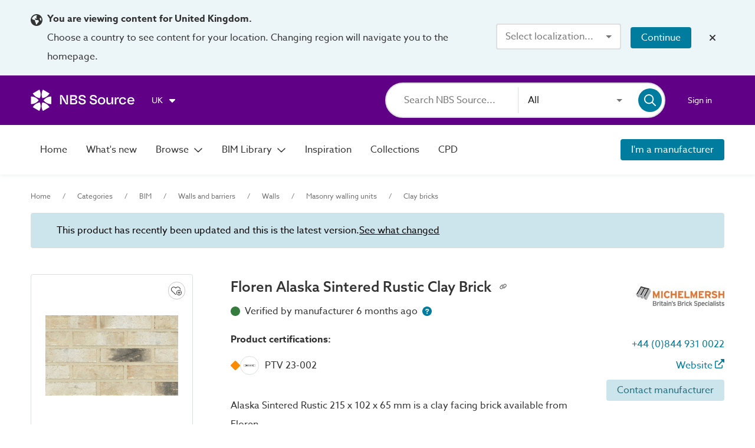

--- FILE ---
content_type: text/html;charset=UTF-8
request_url: https://source.thenbs.com/product/floren-alaska-sintered-rustic-clay-brick/8zD6GwmVkrrBpqekdRK3pS/fLsXVTXBvoWLXPFbfyov3F?previousVersion=bDuDLnH7dNcx4dD2UCYnDi
body_size: 63941
content:
<!DOCTYPE html><html lang="en" dir="ltr" data-beasties-container><head><link rel="preconnect" href="https://use.typekit.net" crossorigin>
    <meta charset="utf-8">
    <title>Floren Alaska Sintered Rustic Clay Brick | Michelmersh Brick Holdings PLC | NBS BIM Library</title>
    <base href="/">
    <meta http-equiv="X-UA-Compatible" content="IE=edge">
    <meta name="viewport" content="width=device-width, initial-scale=1.0">
    <meta name="mobile-web-app-capable" content="yes">

    <link rel="shortcut icon" href="assets/icons/favicons/favicon.ico" type="image/x-icon">

    <link rel="icon" type="image/png" href="assets/icons/favicons/favicon-16x16.png" sizes="16x16">
    <link rel="icon" type="image/png" href="assets/icons/favicons/favicon-32x32.png" sizes="32x32">
    <link rel="icon" type="image/png" href="assets/icons/favicons/favicon-96x96.png" sizes="96x96">

    <link rel="apple-touch-icon" sizes="120x120" href="assets/icons/favicons/apple-touch-icon-120x120.png">
    <link rel="apple-touch-icon" sizes="152x152" href="assets/icons/favicons/apple-touch-icon-152x152.png">
    <link rel="apple-touch-icon" sizes="180x180" href="assets/icons/favicons/apple-touch-icon-180x180.png">

    <!-- Azo Sans with only certain weights (Regular, Medium and Bold) -->
    <style>@import url("https://p.typekit.net/p.css?s=1&k=lyg8kev&ht=tk&f=18438.18443.18445&a=84169587&app=typekit&e=css");@font-face {font-family:"azo-sans-web";src:url("https://use.typekit.net/af/9aa4fe/000000000000000000013f4e/27/l?primer=7cdcb44be4a7db8877ffa5c0007b8dd865b3bbc383831fe2ea177f62257a9191&fvd=n7&v=3") format("woff2"),url("https://use.typekit.net/af/9aa4fe/000000000000000000013f4e/27/d?primer=7cdcb44be4a7db8877ffa5c0007b8dd865b3bbc383831fe2ea177f62257a9191&fvd=n7&v=3") format("woff"),url("https://use.typekit.net/af/9aa4fe/000000000000000000013f4e/27/a?primer=7cdcb44be4a7db8877ffa5c0007b8dd865b3bbc383831fe2ea177f62257a9191&fvd=n7&v=3") format("opentype");font-display:auto;font-style:normal;font-weight:700;font-stretch:normal;}@font-face {font-family:"azo-sans-web";src:url("https://use.typekit.net/af/37ee84/00000000000000003b9afbbb/27/l?primer=7cdcb44be4a7db8877ffa5c0007b8dd865b3bbc383831fe2ea177f62257a9191&fvd=n5&v=3") format("woff2"),url("https://use.typekit.net/af/37ee84/00000000000000003b9afbbb/27/d?primer=7cdcb44be4a7db8877ffa5c0007b8dd865b3bbc383831fe2ea177f62257a9191&fvd=n5&v=3") format("woff"),url("https://use.typekit.net/af/37ee84/00000000000000003b9afbbb/27/a?primer=7cdcb44be4a7db8877ffa5c0007b8dd865b3bbc383831fe2ea177f62257a9191&fvd=n5&v=3") format("opentype");font-display:auto;font-style:normal;font-weight:500;font-stretch:normal;}@font-face {font-family:"azo-sans-web";src:url("https://use.typekit.net/af/9dc3b1/000000000000000000013f8f/27/l?primer=7cdcb44be4a7db8877ffa5c0007b8dd865b3bbc383831fe2ea177f62257a9191&fvd=n4&v=3") format("woff2"),url("https://use.typekit.net/af/9dc3b1/000000000000000000013f8f/27/d?primer=7cdcb44be4a7db8877ffa5c0007b8dd865b3bbc383831fe2ea177f62257a9191&fvd=n4&v=3") format("woff"),url("https://use.typekit.net/af/9dc3b1/000000000000000000013f8f/27/a?primer=7cdcb44be4a7db8877ffa5c0007b8dd865b3bbc383831fe2ea177f62257a9191&fvd=n4&v=3") format("opentype");font-display:auto;font-style:normal;font-weight:400;font-stretch:normal;}.tk-azo-sans-web{font-family:"azo-sans-web",sans-serif;}</style>
  <style>html{--mat-sys-on-surface: initial}.mat-typography h1{font:600 1.875rem/1.5em azo-sans-web,Arial;letter-spacing:normal;margin:0 0 16px}.mat-typography h2{font:400 1.25rem/1.5em azo-sans-web,Arial;letter-spacing:normal;margin:0 0 16px}.mat-typography h4{font:400 1rem/1.5em azo-sans-web,Arial;letter-spacing:normal;margin:0 0 16px}.mat-typography{font:400 1rem/1.5em azo-sans-web,Arial;letter-spacing:normal}.mat-typography p{margin:0 0 12px}html{--mat-autocomplete-container-shape: 4px;--mat-autocomplete-container-elevation-shadow: 0px 5px 5px -3px rgba(0, 0, 0, .2), 0px 8px 10px 1px rgba(0, 0, 0, .14), 0px 3px 14px 2px rgba(0, 0, 0, .12)}html{--mat-autocomplete-background-color: white}html{--mat-button-filled-container-shape: 4px;--mat-button-filled-horizontal-padding: 16px;--mat-button-filled-icon-offset: -4px;--mat-button-filled-icon-spacing: 8px;--mat-button-filled-touch-target-size: 48px;--mat-button-outlined-container-shape: 4px;--mat-button-outlined-horizontal-padding: 15px;--mat-button-outlined-icon-offset: -4px;--mat-button-outlined-icon-spacing: 8px;--mat-button-outlined-keep-touch-target: false;--mat-button-outlined-outline-width: 1px;--mat-button-outlined-touch-target-size: 48px;--mat-button-protected-container-elevation-shadow: 0px 3px 1px -2px rgba(0, 0, 0, .2), 0px 2px 2px 0px rgba(0, 0, 0, .14), 0px 1px 5px 0px rgba(0, 0, 0, .12);--mat-button-protected-container-shape: 4px;--mat-button-protected-disabled-container-elevation-shadow: 0px 0px 0px 0px rgba(0, 0, 0, .2), 0px 0px 0px 0px rgba(0, 0, 0, .14), 0px 0px 0px 0px rgba(0, 0, 0, .12);--mat-button-protected-focus-container-elevation-shadow: 0px 2px 4px -1px rgba(0, 0, 0, .2), 0px 4px 5px 0px rgba(0, 0, 0, .14), 0px 1px 10px 0px rgba(0, 0, 0, .12);--mat-button-protected-horizontal-padding: 16px;--mat-button-protected-hover-container-elevation-shadow: 0px 2px 4px -1px rgba(0, 0, 0, .2), 0px 4px 5px 0px rgba(0, 0, 0, .14), 0px 1px 10px 0px rgba(0, 0, 0, .12);--mat-button-protected-icon-offset: -4px;--mat-button-protected-icon-spacing: 8px;--mat-button-protected-pressed-container-elevation-shadow: 0px 5px 5px -3px rgba(0, 0, 0, .2), 0px 8px 10px 1px rgba(0, 0, 0, .14), 0px 3px 14px 2px rgba(0, 0, 0, .12);--mat-button-protected-touch-target-size: 48px;--mat-button-text-container-shape: 4px;--mat-button-text-horizontal-padding: 8px;--mat-button-text-icon-offset: 0;--mat-button-text-icon-spacing: 8px;--mat-button-text-with-icon-horizontal-padding: 8px;--mat-button-text-touch-target-size: 48px;--mat-button-tonal-container-shape: 4px;--mat-button-tonal-horizontal-padding: 16px;--mat-button-tonal-icon-offset: -4px;--mat-button-tonal-icon-spacing: 8px;--mat-button-tonal-touch-target-size: 48px}.mat-mdc-button.mat-primary,.mat-mdc-unelevated-button.mat-primary,.mat-mdc-outlined-button.mat-primary{--mat-button-filled-container-color: #5f0087;--mat-button-filled-label-text-color: #fff;--mat-button-filled-ripple-color: color-mix(in srgb, #fff 12%, transparent);--mat-button-filled-state-layer-color: #fff;--mat-button-outlined-label-text-color: #5f0087;--mat-button-outlined-outline-color: rgba(0, 0, 0, .12);--mat-button-outlined-ripple-color: color-mix(in srgb, #5f0087 12%, transparent);--mat-button-outlined-state-layer-color: #5f0087;--mat-button-protected-container-color: #5f0087;--mat-button-protected-label-text-color: #fff;--mat-button-protected-ripple-color: color-mix(in srgb, #fff 12%, transparent);--mat-button-protected-state-layer-color: #fff;--mat-button-text-label-text-color: #5f0087;--mat-button-text-ripple-color: color-mix(in srgb, #5f0087 12%, transparent);--mat-button-text-state-layer-color: #5f0087;--mat-button-tonal-container-color: #5f0087;--mat-button-tonal-label-text-color: #fff;--mat-button-tonal-ripple-color: color-mix(in srgb, #fff 12%, transparent);--mat-button-tonal-state-layer-color: #fff}.mat-mdc-unelevated-button.mat-accent{--mat-button-filled-container-color: #007d9e;--mat-button-filled-label-text-color: #fff;--mat-button-filled-ripple-color: color-mix(in srgb, #fff 12%, transparent);--mat-button-filled-state-layer-color: #fff;--mat-button-outlined-label-text-color: #007d9e;--mat-button-outlined-outline-color: rgba(0, 0, 0, .12);--mat-button-outlined-ripple-color: color-mix(in srgb, #007d9e 12%, transparent);--mat-button-outlined-state-layer-color: #007d9e;--mat-button-protected-container-color: #007d9e;--mat-button-protected-label-text-color: #fff;--mat-button-protected-ripple-color: color-mix(in srgb, #fff 12%, transparent);--mat-button-protected-state-layer-color: #fff;--mat-button-text-label-text-color: #007d9e;--mat-button-text-ripple-color: color-mix(in srgb, #007d9e 12%, transparent);--mat-button-text-state-layer-color: #007d9e;--mat-button-tonal-container-color: #007d9e;--mat-button-tonal-label-text-color: #fff;--mat-button-tonal-ripple-color: color-mix(in srgb, #fff 12%, transparent);--mat-button-tonal-state-layer-color: #fff}html{--mat-button-filled-container-height: 36px;--mat-button-filled-touch-target-display: block;--mat-button-outlined-container-height: 36px;--mat-button-outlined-touch-target-display: block;--mat-button-protected-container-height: 36px;--mat-button-protected-touch-target-display: block;--mat-button-text-container-height: 36px;--mat-button-text-touch-target-display: block;--mat-button-tonal-container-height: 36px;--mat-button-tonal-touch-target-display: block}html{--mat-checkbox-disabled-selected-checkmark-color: white;--mat-checkbox-selected-focus-state-layer-opacity: .12;--mat-checkbox-selected-hover-state-layer-opacity: .04;--mat-checkbox-selected-pressed-state-layer-opacity: .12;--mat-checkbox-unselected-focus-state-layer-opacity: .12;--mat-checkbox-unselected-hover-state-layer-opacity: .04;--mat-checkbox-unselected-pressed-state-layer-opacity: .12;--mat-checkbox-touch-target-size: 48px}html{--mat-checkbox-touch-target-display: block;--mat-checkbox-state-layer-size: 40px}html{--mat-dialog-container-shape: 4px;--mat-dialog-container-elevation-shadow: 0px 11px 15px -7px rgba(0, 0, 0, .2), 0px 24px 38px 3px rgba(0, 0, 0, .14), 0px 9px 46px 8px rgba(0, 0, 0, .12);--mat-dialog-container-max-width: 80vw;--mat-dialog-container-small-max-width: 80vw;--mat-dialog-container-min-width: 0;--mat-dialog-actions-alignment: start;--mat-dialog-actions-padding: 8px;--mat-dialog-content-padding: 20px 24px;--mat-dialog-with-actions-content-padding: 20px 24px;--mat-dialog-headline-padding: 0 24px 9px}html{--mat-dialog-container-color: white;--mat-dialog-subhead-color: rgba(0, 0, 0, .87);--mat-dialog-supporting-text-color: rgba(0, 0, 0, .54)}html{--mat-divider-width: 1px}html{--mat-divider-color: rgba(0, 0, 0, .12)}html{--mat-expansion-container-shape: 4px;--mat-expansion-container-elevation-shadow: 0px 3px 1px -2px rgba(0, 0, 0, .2), 0px 2px 2px 0px rgba(0, 0, 0, .14), 0px 1px 5px 0px rgba(0, 0, 0, .12);--mat-expansion-legacy-header-indicator-display: inline-block;--mat-expansion-header-indicator-display: none}html{--mat-expansion-container-background-color: white;--mat-expansion-container-text-color: rgba(0, 0, 0, .87);--mat-expansion-actions-divider-color: rgba(0, 0, 0, .12);--mat-expansion-header-hover-state-layer-color: color-mix(in srgb, rgba(0, 0, 0, .87) 4%, transparent);--mat-expansion-header-focus-state-layer-color: color-mix(in srgb, rgba(0, 0, 0, .87) 12%, transparent);--mat-expansion-header-disabled-state-text-color: color-mix(in srgb, rgba(0, 0, 0, .87) 38%, transparent);--mat-expansion-header-text-color: rgba(0, 0, 0, .87);--mat-expansion-header-description-color: rgba(0, 0, 0, .54);--mat-expansion-header-indicator-color: rgba(0, 0, 0, .54)}html{--mat-expansion-header-collapsed-state-height: 48px;--mat-expansion-header-expanded-state-height: 64px}html{--mat-form-field-filled-active-indicator-height: 1px;--mat-form-field-filled-focus-active-indicator-height: 2px;--mat-form-field-filled-container-shape: 4px;--mat-form-field-outlined-outline-width: 1px;--mat-form-field-outlined-focus-outline-width: 2px;--mat-form-field-outlined-container-shape: 4px}html{--mat-form-field-focus-select-arrow-color: color-mix(in srgb, #5f0087 87%, transparent);--mat-form-field-filled-caret-color: #5f0087;--mat-form-field-filled-focus-active-indicator-color: #5f0087;--mat-form-field-filled-focus-label-text-color: color-mix(in srgb, #5f0087 87%, transparent);--mat-form-field-outlined-caret-color: #5f0087;--mat-form-field-outlined-focus-outline-color: #5f0087;--mat-form-field-outlined-focus-label-text-color: color-mix(in srgb, #5f0087 87%, transparent);--mat-form-field-disabled-input-text-placeholder-color: color-mix(in srgb, rgba(0, 0, 0, .87) 38%, transparent);--mat-form-field-state-layer-color: rgba(0, 0, 0, .87);--mat-form-field-error-text-color: #af130e;--mat-form-field-select-option-text-color: inherit;--mat-form-field-select-disabled-option-text-color: GrayText;--mat-form-field-leading-icon-color: unset;--mat-form-field-disabled-leading-icon-color: unset;--mat-form-field-trailing-icon-color: unset;--mat-form-field-disabled-trailing-icon-color: unset;--mat-form-field-error-focus-trailing-icon-color: unset;--mat-form-field-error-hover-trailing-icon-color: unset;--mat-form-field-error-trailing-icon-color: unset;--mat-form-field-enabled-select-arrow-color: rgba(0, 0, 0, .54);--mat-form-field-disabled-select-arrow-color: color-mix(in srgb, rgba(0, 0, 0, .87) 38%, transparent);--mat-form-field-hover-state-layer-opacity: .04;--mat-form-field-focus-state-layer-opacity: .12;--mat-form-field-filled-container-color: #f6f6f6;--mat-form-field-filled-disabled-container-color: color-mix(in srgb, rgba(0, 0, 0, .87) 4%, transparent);--mat-form-field-filled-label-text-color: rgba(0, 0, 0, .54);--mat-form-field-filled-hover-label-text-color: rgba(0, 0, 0, .54);--mat-form-field-filled-disabled-label-text-color: color-mix(in srgb, rgba(0, 0, 0, .87) 38%, transparent);--mat-form-field-filled-input-text-color: rgba(0, 0, 0, .87);--mat-form-field-filled-disabled-input-text-color: color-mix(in srgb, rgba(0, 0, 0, .87) 38%, transparent);--mat-form-field-filled-input-text-placeholder-color: rgba(0, 0, 0, .54);--mat-form-field-filled-error-hover-label-text-color: #af130e;--mat-form-field-filled-error-focus-label-text-color: #af130e;--mat-form-field-filled-error-label-text-color: #af130e;--mat-form-field-filled-error-caret-color: #af130e;--mat-form-field-filled-active-indicator-color: rgba(0, 0, 0, .54);--mat-form-field-filled-disabled-active-indicator-color: color-mix(in srgb, rgba(0, 0, 0, .87) 12%, transparent);--mat-form-field-filled-hover-active-indicator-color: rgba(0, 0, 0, .87);--mat-form-field-filled-error-active-indicator-color: #af130e;--mat-form-field-filled-error-focus-active-indicator-color: #af130e;--mat-form-field-filled-error-hover-active-indicator-color: #af130e;--mat-form-field-outlined-label-text-color: rgba(0, 0, 0, .54);--mat-form-field-outlined-hover-label-text-color: rgba(0, 0, 0, .87);--mat-form-field-outlined-disabled-label-text-color: color-mix(in srgb, rgba(0, 0, 0, .87) 38%, transparent);--mat-form-field-outlined-input-text-color: rgba(0, 0, 0, .87);--mat-form-field-outlined-disabled-input-text-color: color-mix(in srgb, rgba(0, 0, 0, .87) 38%, transparent);--mat-form-field-outlined-input-text-placeholder-color: rgba(0, 0, 0, .54);--mat-form-field-outlined-error-caret-color: #af130e;--mat-form-field-outlined-error-focus-label-text-color: #af130e;--mat-form-field-outlined-error-label-text-color: #af130e;--mat-form-field-outlined-error-hover-label-text-color: #af130e;--mat-form-field-outlined-outline-color: rgba(0, 0, 0, .38);--mat-form-field-outlined-disabled-outline-color: color-mix(in srgb, rgba(0, 0, 0, .87) 12%, transparent);--mat-form-field-outlined-hover-outline-color: rgba(0, 0, 0, .87);--mat-form-field-outlined-error-focus-outline-color: #af130e;--mat-form-field-outlined-error-hover-outline-color: #af130e;--mat-form-field-outlined-error-outline-color: #af130e}html{--mat-form-field-container-height: 56px;--mat-form-field-filled-label-display: block;--mat-form-field-container-vertical-padding: 16px;--mat-form-field-filled-with-label-container-padding-top: 24px;--mat-form-field-filled-with-label-container-padding-bottom: 8px}html{--mat-icon-color: inherit}html{--mat-menu-container-shape: 4px;--mat-menu-divider-bottom-spacing: 0;--mat-menu-divider-top-spacing: 0;--mat-menu-item-spacing: 16px;--mat-menu-item-icon-size: 24px;--mat-menu-item-leading-spacing: 16px;--mat-menu-item-trailing-spacing: 16px;--mat-menu-item-with-icon-leading-spacing: 16px;--mat-menu-item-with-icon-trailing-spacing: 16px;--mat-menu-container-elevation-shadow: 0px 5px 5px -3px rgba(0, 0, 0, .2), 0px 8px 10px 1px rgba(0, 0, 0, .14), 0px 3px 14px 2px rgba(0, 0, 0, .12)}html{--mat-menu-item-label-text-color: rgba(0, 0, 0, .87);--mat-menu-item-icon-color: rgba(0, 0, 0, .87);--mat-menu-item-hover-state-layer-color: color-mix(in srgb, rgba(0, 0, 0, .87) 4%, transparent);--mat-menu-item-focus-state-layer-color: color-mix(in srgb, rgba(0, 0, 0, .87) 12%, transparent);--mat-menu-container-color: white;--mat-menu-divider-color: rgba(0, 0, 0, .12)}html{--mat-paginator-page-size-select-width: 84px;--mat-paginator-page-size-select-touch-target-height: 48px}html{--mat-paginator-container-text-color: rgba(0, 0, 0, .87);--mat-paginator-container-background-color: white;--mat-paginator-enabled-icon-color: rgba(0, 0, 0, .54);--mat-paginator-disabled-icon-color: color-mix(in srgb, rgba(0, 0, 0, .87) 38%, transparent)}html{--mat-paginator-container-size: 56px;--mat-paginator-form-field-container-height: 40px;--mat-paginator-form-field-container-vertical-padding: 8px;--mat-paginator-touch-target-display: block}html{--mat-select-container-elevation-shadow: 0px 5px 5px -3px rgba(0, 0, 0, .2), 0px 8px 10px 1px rgba(0, 0, 0, .14), 0px 3px 14px 2px rgba(0, 0, 0, .12)}html{--mat-select-panel-background-color: white;--mat-select-enabled-trigger-text-color: rgba(0, 0, 0, .87);--mat-select-disabled-trigger-text-color: color-mix(in srgb, rgba(0, 0, 0, .87) 38%, transparent);--mat-select-placeholder-text-color: rgba(0, 0, 0, .54);--mat-select-enabled-arrow-color: rgba(0, 0, 0, .54);--mat-select-disabled-arrow-color: color-mix(in srgb, rgba(0, 0, 0, .87) 38%, transparent);--mat-select-focused-arrow-color: #5f0087;--mat-select-invalid-arrow-color: #af130e}html{--mat-select-arrow-transform: translateY(-8px)}html{--mat-sidenav-container-shape: 0;--mat-sidenav-container-elevation-shadow: 0px 8px 10px -5px rgba(0, 0, 0, .2), 0px 16px 24px 2px rgba(0, 0, 0, .14), 0px 6px 30px 5px rgba(0, 0, 0, .12);--mat-sidenav-container-width: auto}html{--mat-sidenav-container-divider-color: rgba(0, 0, 0, .12);--mat-sidenav-container-background-color: white;--mat-sidenav-container-text-color: rgba(0, 0, 0, .87);--mat-sidenav-content-background-color: #fafafa;--mat-sidenav-content-text-color: rgba(0, 0, 0, .87);--mat-sidenav-scrim-color: rgba(0, 0, 0, .6)}html{--mat-snack-bar-container-shape: 4px}html{--mat-snack-bar-container-color: #424242;--mat-snack-bar-supporting-text-color: white;--mat-snack-bar-button-color: rgb(130.8888888889, 0, 186)}html{--mat-sort-arrow-color: rgba(0, 0, 0, .87)}html{--mat-tab-container-height: 48px;--mat-tab-divider-color: transparent;--mat-tab-divider-height: 0;--mat-tab-active-indicator-height: 2px;--mat-tab-active-indicator-shape: 0}html{--mat-tooltip-container-shape: 4px;--mat-tooltip-supporting-text-line-height: 16px}html{--mat-tooltip-container-color: #424242;--mat-tooltip-supporting-text-color: white}html{--mat-button-toggle-focus-state-layer-opacity: .12;--mat-button-toggle-hover-state-layer-opacity: .04;--mat-button-toggle-legacy-focus-state-layer-opacity: 1;--mat-button-toggle-legacy-height: 36px;--mat-button-toggle-legacy-shape: 2px;--mat-button-toggle-shape: 4px}html{--mat-button-toggle-background-color: white;--mat-button-toggle-disabled-selected-state-background-color: color-mix(in srgb, rgba(0, 0, 0, .87) 12%, transparent);--mat-button-toggle-disabled-selected-state-text-color: color-mix(in srgb, rgba(0, 0, 0, .87) 38%, transparent);--mat-button-toggle-disabled-state-background-color: white;--mat-button-toggle-disabled-state-text-color: color-mix(in srgb, rgba(0, 0, 0, .87) 38%, transparent);--mat-button-toggle-divider-color: rgba(0, 0, 0, .12);--mat-button-toggle-legacy-disabled-selected-state-background-color: color-mix(in srgb, rgba(0, 0, 0, .87) 12%, transparent);--mat-button-toggle-legacy-disabled-state-background-color: white;--mat-button-toggle-legacy-disabled-state-text-color: color-mix(in srgb, rgba(0, 0, 0, .87) 38%, transparent);--mat-button-toggle-legacy-selected-state-background-color: color-mix(in srgb, rgba(0, 0, 0, .87) 12%, transparent);--mat-button-toggle-legacy-selected-state-text-color: rgba(0, 0, 0, .87);--mat-button-toggle-legacy-state-layer-color: color-mix(in srgb, rgba(0, 0, 0, .87) 12%, transparent);--mat-button-toggle-legacy-text-color: rgba(0, 0, 0, .87);--mat-button-toggle-selected-state-background-color: color-mix(in srgb, rgba(0, 0, 0, .87) 12%, transparent);--mat-button-toggle-selected-state-text-color: rgba(0, 0, 0, .87);--mat-button-toggle-state-layer-color: rgba(0, 0, 0, .87);--mat-button-toggle-text-color: rgba(0, 0, 0, .87)}html{--mat-button-toggle-height: 48px}html{--mat-card-elevated-container-shape: 4px;--mat-card-outlined-container-shape: 4px;--mat-card-filled-container-shape: 4px;--mat-card-outlined-outline-width: 1px}html{--mat-card-elevated-container-color: white;--mat-card-elevated-container-elevation: 0px 2px 1px -1px rgba(0, 0, 0, .2), 0px 1px 1px 0px rgba(0, 0, 0, .14), 0px 1px 3px 0px rgba(0, 0, 0, .12);--mat-card-outlined-container-color: white;--mat-card-outlined-container-elevation: 0px 0px 0px 0px rgba(0, 0, 0, .2), 0px 0px 0px 0px rgba(0, 0, 0, .14), 0px 0px 0px 0px rgba(0, 0, 0, .12);--mat-card-outlined-outline-color: rgba(0, 0, 0, .12);--mat-card-subtitle-text-color: rgba(0, 0, 0, .54);--mat-card-filled-container-color: white;--mat-card-filled-container-elevation: 0px 0px 0px 0px rgba(0, 0, 0, .2), 0px 0px 0px 0px rgba(0, 0, 0, .14), 0px 0px 0px 0px rgba(0, 0, 0, .12)}html{--mat-progress-bar-active-indicator-height: 4px;--mat-progress-bar-track-height: 4px;--mat-progress-bar-track-shape: 0}html{--mat-radio-disabled-selected-icon-opacity: .38;--mat-radio-disabled-unselected-icon-opacity: .38;--mat-radio-state-layer-size: 40px;--mat-radio-touch-target-size: 48px}html{--mat-radio-state-layer-size: 40px;--mat-radio-touch-target-display: block}html{--mat-slide-toggle-disabled-handle-opacity: .38;--mat-slide-toggle-disabled-selected-handle-opacity: .38;--mat-slide-toggle-disabled-selected-icon-opacity: .38;--mat-slide-toggle-disabled-track-opacity: .12;--mat-slide-toggle-disabled-unselected-handle-opacity: .38;--mat-slide-toggle-disabled-unselected-icon-opacity: .38;--mat-slide-toggle-disabled-unselected-track-outline-color: transparent;--mat-slide-toggle-disabled-unselected-track-outline-width: 1px;--mat-slide-toggle-handle-height: 20px;--mat-slide-toggle-handle-shape: 10px;--mat-slide-toggle-handle-width: 20px;--mat-slide-toggle-hidden-track-opacity: 1;--mat-slide-toggle-hidden-track-transition: transform 75ms 0ms cubic-bezier(.4, 0, .6, 1);--mat-slide-toggle-pressed-handle-size: 20px;--mat-slide-toggle-selected-focus-state-layer-opacity: .12;--mat-slide-toggle-selected-handle-horizontal-margin: 0;--mat-slide-toggle-selected-handle-size: 20px;--mat-slide-toggle-selected-hover-state-layer-opacity: .04;--mat-slide-toggle-selected-icon-size: 18px;--mat-slide-toggle-selected-pressed-handle-horizontal-margin: 0;--mat-slide-toggle-selected-pressed-state-layer-opacity: .12;--mat-slide-toggle-selected-track-outline-color: transparent;--mat-slide-toggle-selected-track-outline-width: 1px;--mat-slide-toggle-selected-with-icon-handle-horizontal-margin: 0;--mat-slide-toggle-track-height: 14px;--mat-slide-toggle-track-outline-color: transparent;--mat-slide-toggle-track-outline-width: 1px;--mat-slide-toggle-track-shape: 7px;--mat-slide-toggle-track-width: 36px;--mat-slide-toggle-unselected-focus-state-layer-opacity: .12;--mat-slide-toggle-unselected-handle-horizontal-margin: 0;--mat-slide-toggle-unselected-handle-size: 20px;--mat-slide-toggle-unselected-hover-state-layer-opacity: .12;--mat-slide-toggle-unselected-icon-size: 18px;--mat-slide-toggle-unselected-pressed-handle-horizontal-margin: 0;--mat-slide-toggle-unselected-pressed-state-layer-opacity: .1;--mat-slide-toggle-unselected-with-icon-handle-horizontal-margin: 0;--mat-slide-toggle-visible-track-opacity: 1;--mat-slide-toggle-visible-track-transition: transform 75ms 0ms cubic-bezier(0, 0, .2, 1);--mat-slide-toggle-with-icon-handle-size: 20px;--mat-slide-toggle-touch-target-size: 48px}html{--mat-slide-toggle-selected-icon-color: #fff;--mat-slide-toggle-disabled-selected-icon-color: #fff;--mat-slide-toggle-selected-focus-state-layer-color: #5f0087;--mat-slide-toggle-selected-handle-color: #5f0087;--mat-slide-toggle-selected-hover-state-layer-color: #5f0087;--mat-slide-toggle-selected-pressed-state-layer-color: #5f0087;--mat-slide-toggle-selected-focus-handle-color: #5f0087;--mat-slide-toggle-selected-hover-handle-color: #5f0087;--mat-slide-toggle-selected-pressed-handle-color: #5f0087;--mat-slide-toggle-selected-focus-track-color: rgb(130.8888888889, 0, 186);--mat-slide-toggle-selected-hover-track-color: rgb(130.8888888889, 0, 186);--mat-slide-toggle-selected-pressed-track-color: rgb(130.8888888889, 0, 186);--mat-slide-toggle-selected-track-color: rgb(130.8888888889, 0, 186);--mat-slide-toggle-disabled-label-text-color: color-mix(in srgb, rgba(0, 0, 0, .87) 38%, transparent);--mat-slide-toggle-disabled-handle-elevation-shadow: 0px 0px 0px 0px rgba(0, 0, 0, .2), 0px 0px 0px 0px rgba(0, 0, 0, .14), 0px 0px 0px 0px rgba(0, 0, 0, .12);--mat-slide-toggle-disabled-selected-handle-color: rgba(0, 0, 0, .87);--mat-slide-toggle-disabled-selected-track-color: rgba(0, 0, 0, .87);--mat-slide-toggle-disabled-unselected-handle-color: rgba(0, 0, 0, .87);--mat-slide-toggle-disabled-unselected-icon-color: #f6f6f6;--mat-slide-toggle-disabled-unselected-track-color: rgba(0, 0, 0, .87);--mat-slide-toggle-handle-elevation-shadow: 0px 2px 1px -1px rgba(0, 0, 0, .2), 0px 1px 1px 0px rgba(0, 0, 0, .14), 0px 1px 3px 0px rgba(0, 0, 0, .12);--mat-slide-toggle-handle-surface-color: white;--mat-slide-toggle-label-text-color: rgba(0, 0, 0, .87);--mat-slide-toggle-unselected-hover-handle-color: #424242;--mat-slide-toggle-unselected-focus-handle-color: #424242;--mat-slide-toggle-unselected-focus-state-layer-color: rgba(0, 0, 0, .87);--mat-slide-toggle-unselected-focus-track-color: rgba(0, 0, 0, .12);--mat-slide-toggle-unselected-icon-color: #f6f6f6;--mat-slide-toggle-unselected-handle-color: rgba(0, 0, 0, .54);--mat-slide-toggle-unselected-hover-state-layer-color: rgba(0, 0, 0, .87);--mat-slide-toggle-unselected-hover-track-color: rgba(0, 0, 0, .12);--mat-slide-toggle-unselected-pressed-handle-color: #424242;--mat-slide-toggle-unselected-pressed-track-color: rgba(0, 0, 0, .12);--mat-slide-toggle-unselected-pressed-state-layer-color: rgba(0, 0, 0, .87);--mat-slide-toggle-unselected-track-color: rgba(0, 0, 0, .12)}html{--mat-slide-toggle-state-layer-size: 40px;--mat-slide-toggle-touch-target-display: block}html{--mat-slider-active-track-height: 6px;--mat-slider-active-track-shape: 9999px;--mat-slider-handle-elevation: 0px 2px 1px -1px rgba(0, 0, 0, .2), 0px 1px 1px 0px rgba(0, 0, 0, .14), 0px 1px 3px 0px rgba(0, 0, 0, .12);--mat-slider-handle-height: 20px;--mat-slider-handle-shape: 50%;--mat-slider-handle-width: 20px;--mat-slider-inactive-track-height: 4px;--mat-slider-inactive-track-shape: 9999px;--mat-slider-value-indicator-border-radius: 4px;--mat-slider-value-indicator-caret-display: block;--mat-slider-value-indicator-container-transform: translateX(-50%);--mat-slider-value-indicator-height: 32px;--mat-slider-value-indicator-padding: 0 12px;--mat-slider-value-indicator-text-transform: none;--mat-slider-value-indicator-width: auto;--mat-slider-with-overlap-handle-outline-width: 1px;--mat-slider-with-tick-marks-active-container-opacity: .6;--mat-slider-with-tick-marks-container-shape: 50%;--mat-slider-with-tick-marks-container-size: 2px;--mat-slider-with-tick-marks-inactive-container-opacity: .6;--mat-slider-value-indicator-transform-origin: bottom}html{--mat-slider-active-track-color: #5f0087;--mat-slider-focus-handle-color: #5f0087;--mat-slider-handle-color: #5f0087;--mat-slider-hover-handle-color: #5f0087;--mat-slider-focus-state-layer-color: color-mix(in srgb, #5f0087 12%, transparent);--mat-slider-hover-state-layer-color: color-mix(in srgb, #5f0087 4%, transparent);--mat-slider-inactive-track-color: #5f0087;--mat-slider-ripple-color: #5f0087;--mat-slider-with-tick-marks-active-container-color: #fff;--mat-slider-with-tick-marks-inactive-container-color: #5f0087;--mat-slider-disabled-active-track-color: rgba(0, 0, 0, .87);--mat-slider-disabled-handle-color: rgba(0, 0, 0, .87);--mat-slider-disabled-inactive-track-color: rgba(0, 0, 0, .87);--mat-slider-label-container-color: #424242;--mat-slider-label-label-text-color: white;--mat-slider-value-indicator-opacity: 1;--mat-slider-with-overlap-handle-outline-color: rgba(0, 0, 0, .87);--mat-slider-with-tick-marks-disabled-container-color: rgba(0, 0, 0, .87)}.mat-accent{--mat-slider-active-track-color: #007d9e;--mat-slider-focus-handle-color: #007d9e;--mat-slider-handle-color: #007d9e;--mat-slider-hover-handle-color: #007d9e;--mat-slider-focus-state-layer-color: color-mix(in srgb, #007d9e 12%, transparent);--mat-slider-hover-state-layer-color: color-mix(in srgb, #007d9e 4%, transparent);--mat-slider-inactive-track-color: #007d9e;--mat-slider-ripple-color: #007d9e;--mat-slider-with-tick-marks-active-container-color: #fff;--mat-slider-with-tick-marks-inactive-container-color: #007d9e}html{--mat-table-row-item-outline-width: 1px}html{--mat-table-background-color: white;--mat-table-header-headline-color: rgba(0, 0, 0, .87);--mat-table-row-item-label-text-color: rgba(0, 0, 0, .87);--mat-table-row-item-outline-color: rgba(0, 0, 0, .12)}html{--mat-table-header-container-height: 56px;--mat-table-footer-container-height: 52px;--mat-table-row-item-container-height: 52px}html{--mat-option-selected-state-label-text-color: #007d9e;--mat-option-label-text-color: rgba(0, 0, 0, .87);--mat-option-hover-state-layer-color: color-mix(in srgb, rgba(0, 0, 0, .87) 4%, transparent);--mat-option-focus-state-layer-color: color-mix(in srgb, rgba(0, 0, 0, .87) 12%, transparent);--mat-option-selected-state-layer-color: color-mix(in srgb, rgba(0, 0, 0, .87) 12%, transparent)}.mat-accent{--mat-option-selected-state-label-text-color: #cce5ec;--mat-option-label-text-color: rgba(0, 0, 0, .87);--mat-option-hover-state-layer-color: color-mix(in srgb, rgba(0, 0, 0, .87) 4%, transparent);--mat-option-focus-state-layer-color: color-mix(in srgb, rgba(0, 0, 0, .87) 12%, transparent);--mat-option-selected-state-layer-color: color-mix(in srgb, rgba(0, 0, 0, .87) 12%, transparent)}html{--mat-form-field-focus-select-arrow-color: color-mix(in srgb, #007d9e 87%, transparent);--mat-form-field-filled-caret-color: #007d9e;--mat-form-field-filled-focus-active-indicator-color: #007d9e;--mat-form-field-filled-focus-label-text-color: color-mix(in srgb, #007d9e 87%, transparent);--mat-form-field-outlined-caret-color: #007d9e;--mat-form-field-outlined-focus-outline-color: #007d9e;--mat-form-field-outlined-focus-label-text-color: color-mix(in srgb, #007d9e 87%, transparent);--mat-form-field-disabled-input-text-placeholder-color: color-mix(in srgb, rgba(0, 0, 0, .87) 38%, transparent);--mat-form-field-state-layer-color: rgba(0, 0, 0, .87);--mat-form-field-error-text-color: #af130e;--mat-form-field-select-option-text-color: inherit;--mat-form-field-select-disabled-option-text-color: GrayText;--mat-form-field-leading-icon-color: unset;--mat-form-field-disabled-leading-icon-color: unset;--mat-form-field-trailing-icon-color: unset;--mat-form-field-disabled-trailing-icon-color: unset;--mat-form-field-error-focus-trailing-icon-color: unset;--mat-form-field-error-hover-trailing-icon-color: unset;--mat-form-field-error-trailing-icon-color: unset;--mat-form-field-enabled-select-arrow-color: rgba(0, 0, 0, .54);--mat-form-field-disabled-select-arrow-color: color-mix(in srgb, rgba(0, 0, 0, .87) 38%, transparent);--mat-form-field-hover-state-layer-opacity: .04;--mat-form-field-focus-state-layer-opacity: .12;--mat-form-field-filled-container-color: #f6f6f6;--mat-form-field-filled-disabled-container-color: color-mix(in srgb, rgba(0, 0, 0, .87) 4%, transparent);--mat-form-field-filled-label-text-color: rgba(0, 0, 0, .54);--mat-form-field-filled-hover-label-text-color: rgba(0, 0, 0, .54);--mat-form-field-filled-disabled-label-text-color: color-mix(in srgb, rgba(0, 0, 0, .87) 38%, transparent);--mat-form-field-filled-input-text-color: rgba(0, 0, 0, .87);--mat-form-field-filled-disabled-input-text-color: color-mix(in srgb, rgba(0, 0, 0, .87) 38%, transparent);--mat-form-field-filled-input-text-placeholder-color: rgba(0, 0, 0, .54);--mat-form-field-filled-error-hover-label-text-color: #af130e;--mat-form-field-filled-error-focus-label-text-color: #af130e;--mat-form-field-filled-error-label-text-color: #af130e;--mat-form-field-filled-error-caret-color: #af130e;--mat-form-field-filled-active-indicator-color: rgba(0, 0, 0, .54);--mat-form-field-filled-disabled-active-indicator-color: color-mix(in srgb, rgba(0, 0, 0, .87) 12%, transparent);--mat-form-field-filled-hover-active-indicator-color: rgba(0, 0, 0, .87);--mat-form-field-filled-error-active-indicator-color: #af130e;--mat-form-field-filled-error-focus-active-indicator-color: #af130e;--mat-form-field-filled-error-hover-active-indicator-color: #af130e;--mat-form-field-outlined-label-text-color: rgba(0, 0, 0, .54);--mat-form-field-outlined-hover-label-text-color: rgba(0, 0, 0, .87);--mat-form-field-outlined-disabled-label-text-color: color-mix(in srgb, rgba(0, 0, 0, .87) 38%, transparent);--mat-form-field-outlined-input-text-color: rgba(0, 0, 0, .87);--mat-form-field-outlined-disabled-input-text-color: color-mix(in srgb, rgba(0, 0, 0, .87) 38%, transparent);--mat-form-field-outlined-input-text-placeholder-color: rgba(0, 0, 0, .54);--mat-form-field-outlined-error-caret-color: #af130e;--mat-form-field-outlined-error-focus-label-text-color: #af130e;--mat-form-field-outlined-error-label-text-color: #af130e;--mat-form-field-outlined-error-hover-label-text-color: #af130e;--mat-form-field-outlined-outline-color: rgba(0, 0, 0, .38);--mat-form-field-outlined-disabled-outline-color: color-mix(in srgb, rgba(0, 0, 0, .87) 12%, transparent);--mat-form-field-outlined-hover-outline-color: rgba(0, 0, 0, .87);--mat-form-field-outlined-error-focus-outline-color: #af130e;--mat-form-field-outlined-error-hover-outline-color: #af130e;--mat-form-field-outlined-error-outline-color: #af130e}html{--mat-select-panel-background-color: white;--mat-select-enabled-trigger-text-color: rgba(0, 0, 0, .87);--mat-select-disabled-trigger-text-color: color-mix(in srgb, rgba(0, 0, 0, .87) 38%, transparent);--mat-select-placeholder-text-color: rgba(0, 0, 0, .54);--mat-select-enabled-arrow-color: rgba(0, 0, 0, .54);--mat-select-disabled-arrow-color: color-mix(in srgb, rgba(0, 0, 0, .87) 38%, transparent);--mat-select-focused-arrow-color: #007d9e;--mat-select-invalid-arrow-color: #af130e}html{--mat-checkbox-disabled-label-color: color-mix(in srgb, rgba(0, 0, 0, .87) 38%, transparent);--mat-checkbox-label-text-color: rgba(0, 0, 0, .87);--mat-checkbox-disabled-selected-icon-color: color-mix(in srgb, rgba(0, 0, 0, .87) 38%, transparent);--mat-checkbox-disabled-unselected-icon-color: color-mix(in srgb, rgba(0, 0, 0, .87) 38%, transparent);--mat-checkbox-selected-checkmark-color: #fff;--mat-checkbox-selected-focus-icon-color: #007d9e;--mat-checkbox-selected-hover-icon-color: #007d9e;--mat-checkbox-selected-icon-color: #007d9e;--mat-checkbox-selected-pressed-icon-color: #007d9e;--mat-checkbox-unselected-focus-icon-color: rgba(0, 0, 0, .87);--mat-checkbox-unselected-hover-icon-color: rgba(0, 0, 0, .87);--mat-checkbox-unselected-icon-color: rgba(0, 0, 0, .54);--mat-checkbox-selected-focus-state-layer-color: #007d9e;--mat-checkbox-selected-hover-state-layer-color: #007d9e;--mat-checkbox-selected-pressed-state-layer-color: #007d9e;--mat-checkbox-unselected-focus-state-layer-color: rgba(0, 0, 0, .87);--mat-checkbox-unselected-hover-state-layer-color: rgba(0, 0, 0, .87);--mat-checkbox-unselected-pressed-state-layer-color: rgba(0, 0, 0, .87)}html{--mat-button-filled-container-color: white;--mat-button-filled-disabled-container-color: color-mix(in srgb, rgba(0, 0, 0, .87) 12%, transparent);--mat-button-filled-disabled-label-text-color: color-mix(in srgb, rgba(0, 0, 0, .87) 38%, transparent);--mat-button-filled-disabled-state-layer-color: rgba(0, 0, 0, .54);--mat-button-filled-focus-state-layer-opacity: .12;--mat-button-filled-hover-state-layer-opacity: .04;--mat-button-filled-label-text-color: rgba(0, 0, 0, .87);--mat-button-filled-pressed-state-layer-opacity: .12;--mat-button-filled-ripple-color: color-mix(in srgb, rgba(0, 0, 0, .87) 12%, transparent);--mat-button-filled-state-layer-color: rgba(0, 0, 0, .87);--mat-button-outlined-disabled-label-text-color: color-mix(in srgb, rgba(0, 0, 0, .87) 38%, transparent);--mat-button-outlined-disabled-outline-color: rgba(0, 0, 0, .12);--mat-button-outlined-disabled-state-layer-color: rgba(0, 0, 0, .54);--mat-button-outlined-focus-state-layer-opacity: .12;--mat-button-outlined-hover-state-layer-opacity: .04;--mat-button-outlined-label-text-color: rgba(0, 0, 0, .87);--mat-button-outlined-outline-color: rgba(0, 0, 0, .12);--mat-button-outlined-pressed-state-layer-opacity: .12;--mat-button-outlined-ripple-color: color-mix(in srgb, rgba(0, 0, 0, .87) 12%, transparent);--mat-button-outlined-state-layer-color: rgba(0, 0, 0, .87);--mat-button-protected-container-color: white;--mat-button-protected-disabled-container-color: color-mix(in srgb, rgba(0, 0, 0, .87) 12%, transparent);--mat-button-protected-disabled-label-text-color: color-mix(in srgb, rgba(0, 0, 0, .87) 38%, transparent);--mat-button-protected-disabled-state-layer-color: rgba(0, 0, 0, .54);--mat-button-protected-focus-state-layer-opacity: .12;--mat-button-protected-hover-state-layer-opacity: .04;--mat-button-protected-label-text-color: rgba(0, 0, 0, .87);--mat-button-protected-pressed-state-layer-opacity: .12;--mat-button-protected-ripple-color: color-mix(in srgb, rgba(0, 0, 0, .87) 12%, transparent);--mat-button-protected-state-layer-color: rgba(0, 0, 0, .87);--mat-button-text-disabled-label-text-color: color-mix(in srgb, rgba(0, 0, 0, .87) 38%, transparent);--mat-button-text-disabled-state-layer-color: rgba(0, 0, 0, .54);--mat-button-text-focus-state-layer-opacity: .12;--mat-button-text-hover-state-layer-opacity: .04;--mat-button-text-label-text-color: rgba(0, 0, 0, .87);--mat-button-text-pressed-state-layer-opacity: .12;--mat-button-text-ripple-color: color-mix(in srgb, rgba(0, 0, 0, .87) 12%, transparent);--mat-button-text-state-layer-color: rgba(0, 0, 0, .87);--mat-button-tonal-container-color: white;--mat-button-tonal-disabled-container-color: color-mix(in srgb, rgba(0, 0, 0, .87) 12%, transparent);--mat-button-tonal-disabled-label-text-color: color-mix(in srgb, rgba(0, 0, 0, .87) 38%, transparent);--mat-button-tonal-disabled-state-layer-color: rgba(0, 0, 0, .54);--mat-button-tonal-focus-state-layer-opacity: .12;--mat-button-tonal-hover-state-layer-opacity: .04;--mat-button-tonal-label-text-color: rgba(0, 0, 0, .87);--mat-button-tonal-pressed-state-layer-opacity: .12;--mat-button-tonal-ripple-color: color-mix(in srgb, rgba(0, 0, 0, .87) 12%, transparent);--mat-button-tonal-state-layer-color: rgba(0, 0, 0, .87)}.mat-mdc-button.mat-primary,.mat-mdc-unelevated-button.mat-primary,.mat-mdc-outlined-button.mat-primary{--mat-button-filled-container-color: #007d9e;--mat-button-filled-label-text-color: #fff;--mat-button-filled-ripple-color: color-mix(in srgb, #fff 12%, transparent);--mat-button-filled-state-layer-color: #fff;--mat-button-outlined-label-text-color: #007d9e;--mat-button-outlined-outline-color: rgba(0, 0, 0, .12);--mat-button-outlined-ripple-color: color-mix(in srgb, #007d9e 12%, transparent);--mat-button-outlined-state-layer-color: #007d9e;--mat-button-protected-container-color: #007d9e;--mat-button-protected-label-text-color: #fff;--mat-button-protected-ripple-color: color-mix(in srgb, #fff 12%, transparent);--mat-button-protected-state-layer-color: #fff;--mat-button-text-label-text-color: #007d9e;--mat-button-text-ripple-color: color-mix(in srgb, #007d9e 12%, transparent);--mat-button-text-state-layer-color: #007d9e;--mat-button-tonal-container-color: #007d9e;--mat-button-tonal-label-text-color: #fff;--mat-button-tonal-ripple-color: color-mix(in srgb, #fff 12%, transparent);--mat-button-tonal-state-layer-color: #fff}.mat-mdc-unelevated-button.mat-accent{--mat-button-filled-container-color: #cce5ec;--mat-button-filled-label-text-color: #226d7c;--mat-button-filled-ripple-color: color-mix(in srgb, #226d7c 12%, transparent);--mat-button-filled-state-layer-color: #226d7c;--mat-button-outlined-label-text-color: #cce5ec;--mat-button-outlined-outline-color: rgba(0, 0, 0, .12);--mat-button-outlined-ripple-color: color-mix(in srgb, #cce5ec 12%, transparent);--mat-button-outlined-state-layer-color: #cce5ec;--mat-button-protected-container-color: #cce5ec;--mat-button-protected-label-text-color: #226d7c;--mat-button-protected-ripple-color: color-mix(in srgb, #226d7c 12%, transparent);--mat-button-protected-state-layer-color: #226d7c;--mat-button-text-label-text-color: #cce5ec;--mat-button-text-ripple-color: color-mix(in srgb, #cce5ec 12%, transparent);--mat-button-text-state-layer-color: #cce5ec;--mat-button-tonal-container-color: #cce5ec;--mat-button-tonal-label-text-color: #226d7c;--mat-button-tonal-ripple-color: color-mix(in srgb, #226d7c 12%, transparent);--mat-button-tonal-state-layer-color: #226d7c}html{--mat-slider-active-track-color: #007d9e;--mat-slider-focus-handle-color: #007d9e;--mat-slider-handle-color: #007d9e;--mat-slider-hover-handle-color: #007d9e;--mat-slider-focus-state-layer-color: color-mix(in srgb, #007d9e 12%, transparent);--mat-slider-hover-state-layer-color: color-mix(in srgb, #007d9e 4%, transparent);--mat-slider-inactive-track-color: #007d9e;--mat-slider-ripple-color: #007d9e;--mat-slider-with-tick-marks-active-container-color: #fff;--mat-slider-with-tick-marks-inactive-container-color: #007d9e;--mat-slider-disabled-active-track-color: rgba(0, 0, 0, .87);--mat-slider-disabled-handle-color: rgba(0, 0, 0, .87);--mat-slider-disabled-inactive-track-color: rgba(0, 0, 0, .87);--mat-slider-label-container-color: #424242;--mat-slider-label-label-text-color: white;--mat-slider-value-indicator-opacity: 1;--mat-slider-with-overlap-handle-outline-color: rgba(0, 0, 0, .87);--mat-slider-with-tick-marks-disabled-container-color: rgba(0, 0, 0, .87)}.mat-accent{--mat-slider-active-track-color: #cce5ec;--mat-slider-focus-handle-color: #cce5ec;--mat-slider-handle-color: #cce5ec;--mat-slider-hover-handle-color: #cce5ec;--mat-slider-focus-state-layer-color: color-mix(in srgb, #cce5ec 12%, transparent);--mat-slider-hover-state-layer-color: color-mix(in srgb, #cce5ec 4%, transparent);--mat-slider-inactive-track-color: #cce5ec;--mat-slider-ripple-color: #cce5ec;--mat-slider-with-tick-marks-active-container-color: #226d7c;--mat-slider-with-tick-marks-inactive-container-color: #cce5ec}.mat-typography h1{font-size:1.875rem;color:#5f0087;font-weight:600}.mat-typography h2{font-size:1.25rem;color:#333;font-weight:400}.mat-typography h4{font-size:1rem;font-weight:600;color:#333}.mat-typography a{color:#007d9e;text-decoration:none;cursor:pointer}.mat-typography a:hover{text-decoration:none}.mat-typography a:focus{outline-color:#fdcc0b}.mat-typography a.grey-link{color:#737373}.mat-typography a.grey-link:hover{text-decoration:underline}.mat-typography .dynamic-content-html p:empty{margin-bottom:1rem}.mat-typography p{margin:0;line-height:2rem}strong,.bold{font-weight:600}html,body{padding:0;margin:0;display:flex;flex-direction:column;min-height:100vh;background:#fff;color:#333;font-family:azo-sans-web,Arial;font-size:16px;font-style:normal;font-weight:400;line-height:1.5em}body *{box-sizing:border-box}app-root{min-height:100%;order:0;flex:1 1 auto;display:flex;flex-direction:column}.flex-center-all{display:flex;justify-content:center;align-items:center}.flex-column{display:flex;flex-direction:column}.landing-page section.checkbox-container{margin:.5rem 0}.landing-page section.checkbox-container>*{display:grid;grid-template-columns:1fr;align-items:center;width:100%}.landing-page section.checkbox-container>.detail-product>*{display:block;height:100%;text-align:center;align-content:center}.landing-page section.checkbox-container>.detail-product>*>app-checkbox{display:block}.landing-page section.checkbox-container>.detail-product>*:nth-child(2){border-left:1px solid #dbe0de}.link-tile,.content-tile{display:flex;flex:1 0 auto;max-height:100%;max-width:100%;width:100%;flex-direction:column}.content-tile .tile-actions app-download-action{width:1.5rem}.content-tile .tile-actions app-download-action button{padding:0;width:auto;min-width:auto}.content-tile .tile-actions app-download-action button .mat-mdc-button-touch-target{display:none}.content-tile .tile-actions app-download-action button .mat-icon{min-height:1.5rem;min-width:1.125rem}.content-tile .tile-actions .tile-action{flex:0;padding:.5rem 0;margin-left:1.25rem}.content-tile .tile-actions button{color:#333}.content-tile .tile-actions button .mat-icon{width:1.125rem;height:1.125rem;margin:.4rem 0 0}.top-navbar button.topnav-button.mat-mdc-button{color:#fff;background:none;padding:.75rem;font-size:.875rem;height:var(--header-height);border-radius:0}.top-navbar button.topnav-button.mat-mdc-button mat-icon{display:inline-flex}.top-navbar button.topnav-button.mat-mdc-button:hover{background:#381c3c}.mat-accordion.product-accordion .mat-expansion-panel{box-shadow:none;border-radius:0}.mat-accordion.product-accordion .mat-expansion-panel .mat-expansion-panel-body{padding:3.25rem 0 6rem}.mat-accordion.product-accordion .mat-expansion-panel.mat-expansion-panel-spacing{margin:0;padding:0;border-radius:0!important}.mat-accordion.product-accordion .mat-expansion-panel:not(:first-child) .mat-expansion-panel-header{border-top:1px solid #dbe0de}.mat-accordion.product-accordion .mat-expansion-panel .mat-expansion-panel-header{padding:4rem 0;border-radius:0;border-top:1px solid #dbe0de}.mat-accordion.product-accordion .mat-expansion-panel .mat-expansion-panel-header.mat-expanded{padding:4rem 0 .75rem}.mat-accordion.product-accordion .mat-expansion-panel .mat-expansion-panel-header .mat-expansion-panel-header-title{font-size:1.125rem}.mat-accordion.product-accordion .mat-expansion-panel .mat-expansion-panel-header .mat-expansion-panel-header-title h2{font-size:1.125rem;font-weight:600}.mat-accordion.product-accordion .mat-expansion-panel .mat-expansion-panel-header .mat-expansion-indicator{margin-right:.5rem}.mat-accordion.product-accordion .mat-expansion-panel .mat-expansion-panel-header .mat-expansion-indicator:after{padding:5px;color:#333}button.mat-mdc-button-base.link-button{padding:0;margin:0;border-radius:0;text-underline-offset:2px;transition:text-decoration-thickness .2s ease}button.mat-mdc-button-base.link-button:not(.default-button-size){width:fit-content;height:fit-content}button.mat-mdc-button-base.link-button.underlined{text-decoration:underline;text-decoration-thickness:2px}button.mat-mdc-button-base.link-button .mat-mdc-button-touch-target{height:fit-content}button.mat-mdc-button-base.link-button:hover{text-decoration:underline;text-decoration-thickness:2px}button.mat-mdc-button-base.add-to-spec mat-icon{display:inline-flex;margin-left:0;margin-right:.5rem;width:1rem;height:1rem}button.mat-mdc-button-base.add-to-spec mat-icon.nbs-symbol{width:1.25rem;height:1.25rem}button.mat-mdc-button-base.full-width-and-label,button.mat-mdc-button-base.full-width-and-label .mdc-button__label{width:100%}button.mat-mdc-button-base.full-size,button.mat-mdc-button-base.full-size .mdc-button__label{height:100%;width:100%}button.mat-mdc-button-base.fit-content{width:fit-content;height:fit-content}button.mat-mdc-button-base.fit-content .mat-mdc-button-touch-target{height:fit-content}button.mat-mdc-button-base.no-padding{padding:0}button.mat-mdc-button-base.flex-center-all{display:flex;justify-content:center;align-items:center}button.mat-mdc-button-base.no-ripple .mdc-button__ripple,button.mat-mdc-button-base.no-ripple .mat-mdc-button-persistent-ripple,button.mat-mdc-button-base.no-persistent-ripple .mat-mdc-button-persistent-ripple,a.mat-mdc-button-base.no-persistent-ripple .mat-mdc-button-persistent-ripple{display:none}button.mat-mdc-button-base.mat-unthemed,a.mat-mdc-button-base.mat-unthemed{color:#333}button.mat-mdc-button-base.mat-unthemed:not(button.mat-mdc-button-base.mat-unthemed.mdc-icon-button,a.mat-mdc-button-base.mat-unthemed.mdc-icon-button):not(button.mat-mdc-button-base.mat-unthemed:not(button.mat-mdc-button-base.mat-unthemed.mdc-icon-button,a.mat-mdc-button-base.mat-unthemed.mdc-icon-button).mat-mdc-outlined-button,a.mat-mdc-button-base.mat-unthemed:not(button.mat-mdc-button-base.mat-unthemed.mdc-icon-button,a.mat-mdc-button-base.mat-unthemed.mdc-icon-button).mat-mdc-outlined-button).button-focus.cdk-keyboard-focused:not(.no-focus-border),a.mat-mdc-button-base.mat-unthemed:not(button.mat-mdc-button-base.mat-unthemed.mdc-icon-button,a.mat-mdc-button-base.mat-unthemed.mdc-icon-button):not(button.mat-mdc-button-base.mat-unthemed:not(button.mat-mdc-button-base.mat-unthemed.mdc-icon-button,a.mat-mdc-button-base.mat-unthemed.mdc-icon-button).mat-mdc-outlined-button,a.mat-mdc-button-base.mat-unthemed:not(button.mat-mdc-button-base.mat-unthemed.mdc-icon-button,a.mat-mdc-button-base.mat-unthemed.mdc-icon-button).mat-mdc-outlined-button).button-focus.cdk-keyboard-focused:not(.no-focus-border){background-color:#fdcc0b;color:#000;border-color:#fdcc0b;border-bottom-color:#000;border-bottom:2px solid black}button.mat-mdc-button-base.mat-unthemed:not(button.mat-mdc-button-base.mat-unthemed.mdc-icon-button,a.mat-mdc-button-base.mat-unthemed.mdc-icon-button):not(button.mat-mdc-button-base.mat-unthemed:not(button.mat-mdc-button-base.mat-unthemed.mdc-icon-button,a.mat-mdc-button-base.mat-unthemed.mdc-icon-button).mat-mdc-outlined-button,a.mat-mdc-button-base.mat-unthemed:not(button.mat-mdc-button-base.mat-unthemed.mdc-icon-button,a.mat-mdc-button-base.mat-unthemed.mdc-icon-button).mat-mdc-outlined-button).button-focus.cdk-keyboard-focused:not(.no-focus-border) .mat-mdc-button-persistent-ripple,a.mat-mdc-button-base.mat-unthemed:not(button.mat-mdc-button-base.mat-unthemed.mdc-icon-button,a.mat-mdc-button-base.mat-unthemed.mdc-icon-button):not(button.mat-mdc-button-base.mat-unthemed:not(button.mat-mdc-button-base.mat-unthemed.mdc-icon-button,a.mat-mdc-button-base.mat-unthemed.mdc-icon-button).mat-mdc-outlined-button,a.mat-mdc-button-base.mat-unthemed:not(button.mat-mdc-button-base.mat-unthemed.mdc-icon-button,a.mat-mdc-button-base.mat-unthemed.mdc-icon-button).mat-mdc-outlined-button).button-focus.cdk-keyboard-focused:not(.no-focus-border) .mat-mdc-button-persistent-ripple{display:none}button.mat-mdc-button-base.mat-unthemed:not(button.mat-mdc-button-base.mat-unthemed.mdc-icon-button,a.mat-mdc-button-base.mat-unthemed.mdc-icon-button):not(button.mat-mdc-button-base.mat-unthemed:not(button.mat-mdc-button-base.mat-unthemed.mdc-icon-button,a.mat-mdc-button-base.mat-unthemed.mdc-icon-button).mat-mdc-outlined-button,a.mat-mdc-button-base.mat-unthemed:not(button.mat-mdc-button-base.mat-unthemed.mdc-icon-button,a.mat-mdc-button-base.mat-unthemed.mdc-icon-button).mat-mdc-outlined-button).button-focus.cdk-keyboard-focused:not(.no-focus-border):hover,a.mat-mdc-button-base.mat-unthemed:not(button.mat-mdc-button-base.mat-unthemed.mdc-icon-button,a.mat-mdc-button-base.mat-unthemed.mdc-icon-button):not(button.mat-mdc-button-base.mat-unthemed:not(button.mat-mdc-button-base.mat-unthemed.mdc-icon-button,a.mat-mdc-button-base.mat-unthemed.mdc-icon-button).mat-mdc-outlined-button,a.mat-mdc-button-base.mat-unthemed:not(button.mat-mdc-button-base.mat-unthemed.mdc-icon-button,a.mat-mdc-button-base.mat-unthemed.mdc-icon-button).mat-mdc-outlined-button).button-focus.cdk-keyboard-focused:not(.no-focus-border):hover{background-color:#fdcc0b;color:#000;border-color:#fdcc0b;border-bottom-color:#000}button.mat-mdc-button-base.mat-unthemed:not(button.mat-mdc-button-base.mat-unthemed.mdc-icon-button,a.mat-mdc-button-base.mat-unthemed.mdc-icon-button):not(button.mat-mdc-button-base.mat-unthemed:not(button.mat-mdc-button-base.mat-unthemed.mdc-icon-button,a.mat-mdc-button-base.mat-unthemed.mdc-icon-button).mat-mdc-outlined-button,a.mat-mdc-button-base.mat-unthemed:not(button.mat-mdc-button-base.mat-unthemed.mdc-icon-button,a.mat-mdc-button-base.mat-unthemed.mdc-icon-button).mat-mdc-outlined-button).button-focus.cdk-keyboard-focused:not(.no-focus-border):hover .mat-mdc-button-persistent-ripple,a.mat-mdc-button-base.mat-unthemed:not(button.mat-mdc-button-base.mat-unthemed.mdc-icon-button,a.mat-mdc-button-base.mat-unthemed.mdc-icon-button):not(button.mat-mdc-button-base.mat-unthemed:not(button.mat-mdc-button-base.mat-unthemed.mdc-icon-button,a.mat-mdc-button-base.mat-unthemed.mdc-icon-button).mat-mdc-outlined-button,a.mat-mdc-button-base.mat-unthemed:not(button.mat-mdc-button-base.mat-unthemed.mdc-icon-button,a.mat-mdc-button-base.mat-unthemed.mdc-icon-button).mat-mdc-outlined-button).button-focus.cdk-keyboard-focused:not(.no-focus-border):hover .mat-mdc-button-persistent-ripple{display:none}button[mat-icon-button] .mat-icon{display:inline-flex;margin:0}button[mat-icon-button].primary-button{background:#007d9e;color:#fff}button[mat-icon-button].mat-accent{color:#226d7c}button[mat-icon-button].grey{background-color:#fafafa}button[mat-stroked-button]{border-width:2px}button[mat-stroked-button].mat-primary{border-color:#007d9e}button[mat-stroked-button]:disabled{background-color:#dbe0de}button[mat-flat-button],a[mat-flat-button]{border:2px solid transparent;transition:background-color .5s ease,border .5s ease,color .5s ease}button[mat-flat-button].mat-primary,a[mat-flat-button].mat-primary{border-color:#007d9e}button[mat-flat-button].mat-primary:hover,a[mat-flat-button].mat-primary:hover{border-color:#005166}button[mat-flat-button].mat-accent{color:#226d7c;border-color:#cce5ec}button[mat-flat-button].mat-accent:hover{border-color:#a9cdd8}button[mat-flat-button] mat-icon.mat-icon{height:1.125rem;width:1.125rem}.mat-expansion-panel:not(.mat-expanded) .mat-expansion-panel-header:hover:not([aria-disabled=true]):hover{background-color:#fff}mat-form-field{width:100%}mat-form-field.mat-form-field-appearance-outline .mat-mdc-text-field-wrapper{margin:0;padding:0;width:100%}mat-form-field.mat-form-field-appearance-outline .mat-mdc-text-field-wrapper .mat-mdc-form-field-infix{margin:0;padding:0;border:0;min-height:min-content}mat-form-field.mat-form-field-appearance-outline .mdc-notched-outline{top:0}mat-form-field.mat-form-field-appearance-outline .mdc-notched-outline .mdc-notched-outline__trailing,mat-form-field.mat-form-field-appearance-outline .mdc-notched-outline .mdc-notched-outline__leading{border-color:#0000001f;border-width:2px}mat-form-field.mat-form-field-appearance-outline .mat-mdc-select-arrow-wrapper{transform:none}mat-form-field.mat-form-field-appearance-outline .mat-mdc-form-field-subscript-wrapper{position:relative;margin-top:.25rem}mat-form-field.mat-form-field-appearance-outline .mat-mdc-form-field-subscript-wrapper .mat-mdc-form-field-hint-wrapper{padding-right:0;text-align:right}mat-form-field.mat-form-field-appearance-outline .mat-mdc-form-field-flex{margin:0;padding:1rem}mat-form-field.mat-form-field-appearance-outline .mat-mdc-form-field-flex .mat-mdc-form-field-infix input{margin-top:0;line-height:1.25rem}.mat-mdc-table{--mat-table-header-headline-font: "azo-sans-web", Arial;--mat-table-row-item-label-text-font: "azo-sans-web", Arial;width:100%}.mat-mdc-table thead tr th.mat-mdc-header-cell{color:#333;border:none}.mat-mdc-table tbody tr{word-break:normal;overflow-wrap:anywhere}.mat-mdc-table tbody td{border:0}.mat-mdc-table.property-table thead{display:none}.mat-mdc-table.property-table tbody tr.mat-mdc-row{height:auto}@media screen and (max-width: 1024px){.mat-mdc-table.property-table tbody tr.mat-mdc-row{display:flex;flex-flow:column wrap}}.mat-mdc-table.property-table tbody tr td{padding:1rem;width:100%;border-top:1px solid #dbe0de;vertical-align:top}.mat-mdc-table.property-table tbody tr td:not(.embodied-carbon-table-cell):not(.embodied-carbon-cell):nth-child(1){width:250px;font-weight:600;display:flex}@media screen and (max-width: 1024px){.mat-mdc-table.property-table tbody tr td:not(.embodied-carbon-table-cell):not(.embodied-carbon-cell):nth-child(1){width:100%}.mat-mdc-table.property-table tbody tr td:not(.embodied-carbon-table-cell):not(.embodied-carbon-cell):nth-child(1).indentation-1{padding-left:3rem}.mat-mdc-table.property-table tbody tr td:not(.embodied-carbon-table-cell):not(.embodied-carbon-cell):nth-child(1).indentation-2{padding-left:5rem}}.mat-mdc-table.property-table tbody tr td:not(.value-cell).indentation-1{padding-left:3rem}.mat-mdc-table.property-table tbody tr td:not(.value-cell).indentation-2{padding-left:5rem}.mat-mdc-table.property-table tbody tr td h4{margin:0}.mat-mdc-table.property-table tbody tr td .property-value-grid{display:grid;grid-template-columns:1fr 350px;align-items:start;justify-content:space-between;grid-gap:1rem}.mat-mdc-table.property-table tbody tr td .property-value-grid.no-guidance{grid-template-columns:1fr}@media screen and (max-width: 1024px){.mat-mdc-table.property-table tbody tr td .property-value-grid{grid-template-columns:1fr}}.mat-mdc-table.property-table tbody tr td .property-value-grid .manufacturer-guidance{background:#eff0ef;padding:.5rem 1rem;border-radius:4px}.mat-mdc-table.property-table tbody tr td p.guidance-text{margin-top:.5rem;line-height:1.5rem;font-size:.875rem;color:#737373}.mat-mdc-table.property-table tbody tr td p.guidance-text:not(:last-child){margin-bottom:1.25rem}.mat-mdc-table.property-table tbody tr td p.guidance-text.label{margin-bottom:0}.mat-mdc-table.property-table tbody tr td p.guidance-text.label+.guidance-text{margin-top:0}mat-icon.mat-icon:not(.default-size){width:1rem;height:1rem}mat-icon.mat-icon:focus{outline-color:#fdcc0b}mat-icon.mat-icon svg{pointer-events:none;width:inherit;height:inherit}mat-checkbox.mat-mdc-checkbox .mdc-form-field .mdc-checkbox .mdc-checkbox__native-control~.mdc-checkbox__background,mat-checkbox.mat-mdc-checkbox .mdc-form-field .mdc-checkbox:hover .mdc-checkbox__native-control~.mdc-checkbox__background{border-radius:4px;border-width:1px}mat-checkbox.mat-mdc-checkbox .mdc-form-field .mdc-checkbox .mdc-checkbox__native-control:not(:checked):enabled~.mdc-checkbox__background,mat-checkbox.mat-mdc-checkbox .mdc-form-field .mdc-checkbox:hover .mdc-checkbox__native-control:not(:checked):enabled~.mdc-checkbox__background{border-color:#c9c9c9}mat-checkbox.mat-mdc-checkbox .mdc-form-field .mdc-checkbox .mat-ripple,mat-checkbox.mat-mdc-checkbox .mdc-form-field .mdc-checkbox .mdc-checkbox__ripple,mat-checkbox.mat-mdc-checkbox .mdc-form-field .mdc-checkbox:hover .mat-ripple,mat-checkbox.mat-mdc-checkbox .mdc-form-field .mdc-checkbox:hover .mdc-checkbox__ripple{display:none}mat-checkbox.mat-mdc-checkbox .mdc-form-field label{font-size:.875rem}mat-sidenav-container.mat-drawer-container{overflow:unset!important;background-color:#fff;color:#333;position:static}mat-sidenav-container.mat-drawer-container .mat-drawer-backdrop{position:fixed;z-index:2002}mat-sidenav-container.mat-drawer-container mat-sidenav{width:50%;min-width:fit-content;z-index:2004}mat-sidenav-container.mat-drawer-container .mat-drawer-content{overflow:unset}.mat-mdc-button.carousel-thumbnail .mdc-button__label{width:100%;height:100%}.add-to-collection.mat-mdc-checkbox{margin:0}.add-to-collection.mat-mdc-checkbox.circle .mdc-form-field{position:absolute;top:0;right:0;bottom:0;left:0;display:flex;align-items:center;justify-content:center}.add-to-collection .mdc-checkbox{opacity:0;position:absolute;z-index:-999}.add-to-collection label{display:flex;align-items:center}mat-checkbox.add-to-collection{display:flex}mat-accordion.sidebar-navigation{display:flex;flex-direction:column;flex:1 0 auto;margin:0;padding-right:1rem}mat-accordion.sidebar-navigation .mat-expansion-panel{background:none;border-bottom:none;box-shadow:none;width:100%}mat-accordion.sidebar-navigation .mat-expansion-panel .mat-expansion-panel-header{padding:0;display:flex;justify-content:space-between;height:auto}mat-accordion.sidebar-navigation .mat-expansion-panel .mat-expansion-panel-header:not(.mat-expanded){margin-bottom:2rem}mat-accordion.sidebar-navigation .mat-expansion-panel .mat-expansion-panel-header .mat-expansion-panel-header-title{color:#333;font-weight:400}mat-accordion.sidebar-navigation .mat-expansion-panel .mat-expansion-panel-header .mat-expansion-indicator:after{margin:.5rem}mat-accordion.sidebar-navigation .mat-expansion-panel .mat-action-row{justify-content:flex-start;border:none}.region-banner-dropdown .mat-mdc-text-field-wrapper .mat-mdc-form-field-flex{background:#fff;border-radius:5px;padding:.65rem 1rem}.region-banner-dropdown .mat-mdc-select-value{line-height:1.5rem}.mat-mdc-select.search-category-dropdown{line-height:3rem}.header-search-bar{display:flex;align-items:center;background-color:#fff;height:60px;border-radius:30px;padding:0 0 0 30px}.header-search-bar button.search-circle-button{margin:12px 4px 12px 12px}.header-search-bar button.search-circle-button .mat-icon{width:1.25rem;height:1.25rem}.header-search-bar form{width:100%;height:100%;display:flex;justify-content:flex-end;align-items:center}.header-search-bar .select-field{height:100%;max-width:210px;border-radius:30px;transition:all ease-in-out .2s}@media screen and (max-width: 500px){.header-search-bar .select-field{max-width:120px}}.header-search-bar .select-field:before{content:"";height:80%;border-left:1px solid #dbe0de}.header-search-bar .select-field:hover{background:#f0f3f6}.header-search-bar .select-field:hover:before{border-left-color:transparent}.header-search-bar .select-field.mat-mdc-form-field.mat-form-field-appearance-outline .mat-mdc-text-field-wrapper{padding:0 16px}@media screen and (max-width: 800px){.header-search-bar .select-field.mat-mdc-form-field.mat-form-field-appearance-outline .mat-mdc-text-field-wrapper{padding:0 8px}.header-search-bar .select-field.mat-mdc-form-field.mat-form-field-appearance-outline .mat-mdc-text-field-wrapper .mat-mdc-form-field-infix{width:120px}}.header-search-bar .select-field.mat-mdc-form-field.mat-form-field-appearance-outline .mat-mdc-text-field-wrapper .mat-mdc-form-field-flex{padding:0}.header-search-bar .select-field.mat-mdc-form-field.mat-form-field-appearance-outline .mat-mdc-text-field-wrapper .mat-mdc-form-field-flex .mdc-notched-outline .mdc-notched-outline__leading,.header-search-bar .select-field.mat-mdc-form-field.mat-form-field-appearance-outline .mat-mdc-text-field-wrapper .mat-mdc-form-field-flex .mdc-notched-outline .mdc-notched-outline__trailing{background:transparent}.header-search-bar mat-form-field{display:flex;flex-direction:row;align-items:center}@media screen and (max-width: 800px){.header-search-bar mat-form-field{width:100px;flex:1 1}}.header-search-bar mat-form-field.mat-form-field-appearance-outline .mat-mdc-text-field-wrapper .mat-mdc-form-field-flex{padding-left:0;padding-right:0}.header-search-bar mat-form-field.mat-form-field-appearance-outline .mat-mdc-text-field-wrapper .mat-mdc-form-field-flex .mdc-notched-outline{z-index:initial}.header-search-bar mat-form-field.mat-form-field-appearance-outline .mat-mdc-text-field-wrapper .mat-mdc-form-field-flex .mdc-notched-outline .mdc-notched-outline__leading,.header-search-bar mat-form-field.mat-form-field-appearance-outline .mat-mdc-text-field-wrapper .mat-mdc-form-field-flex .mdc-notched-outline .mdc-notched-outline__trailing{background:#fff;border-color:transparent}.header-search-bar mat-form-field.mat-form-field-appearance-outline .mat-mdc-form-field-subscript-wrapper{display:none}.header-search-bar mat-icon{cursor:pointer;margin-left:1rem}.header-search-bar mat-icon::placeholder{text-overflow:ellipsis}mat-icon.mat-icon{overflow:visible}:root{--cc-font-family:-apple-system,BlinkMacSystemFont,"Segoe UI",Roboto,Helvetica,Arial,sans-serif,"Apple Color Emoji","Segoe UI Emoji","Segoe UI Symbol";--cc-modal-border-radius:.5rem;--cc-btn-border-radius:.4rem;--cc-modal-transition-duration:.25s;--cc-link-color:var(--cc-btn-primary-bg);--cc-modal-margin:1rem;--cc-z-index:2147483647;--cc-bg:#fff;--cc-primary-color:#2c2f31;--cc-secondary-color:#5e6266;--cc-btn-primary-bg:#30363c;--cc-btn-primary-color:#fff;--cc-btn-primary-border-color:var(--cc-btn-primary-bg);--cc-btn-primary-hover-bg:#000;--cc-btn-primary-hover-color:#fff;--cc-btn-primary-hover-border-color:var(--cc-btn-primary-hover-bg);--cc-btn-secondary-bg:#eaeff2;--cc-btn-secondary-color:var(--cc-primary-color);--cc-btn-secondary-border-color:var(--cc-btn-secondary-bg);--cc-btn-secondary-hover-bg:#d4dae0;--cc-btn-secondary-hover-color:#000;--cc-btn-secondary-hover-border-color:#d4dae0;--cc-separator-border-color:#f0f4f7;--cc-toggle-on-bg:var(--cc-btn-primary-bg);--cc-toggle-off-bg:#667481;--cc-toggle-on-knob-bg:#fff;--cc-toggle-off-knob-bg:var(--cc-toggle-on-knob-bg);--cc-toggle-enabled-icon-color:var(--cc-bg);--cc-toggle-disabled-icon-color:var(--cc-bg);--cc-toggle-readonly-bg:#d5dee2;--cc-toggle-readonly-knob-bg:#fff;--cc-toggle-readonly-knob-icon-color:var(--cc-toggle-readonly-bg);--cc-section-category-border:var(--cc-cookie-category-block-bg);--cc-cookie-category-block-bg:#f0f4f7;--cc-cookie-category-block-border:#f0f4f7;--cc-cookie-category-block-hover-bg:#e9eff4;--cc-cookie-category-block-hover-border:#e9eff4;--cc-cookie-category-expanded-block-bg:transparent;--cc-cookie-category-expanded-block-hover-bg:#dee4e9;--cc-overlay-bg:rgba(0,0,0,.65);--cc-webkit-scrollbar-bg:var(--cc-section-category-border);--cc-webkit-scrollbar-hover-bg:var(--cc-btn-primary-hover-bg);--cc-footer-bg:var(--cc-btn-secondary-bg);--cc-footer-color:var(--cc-secondary-color);--cc-footer-border-color:#e4eaed;--cc-pm-toggle-border-radius:4em}
</style><link rel="stylesheet" href="styles-V6GUVMA6.css" media="print" onload="this.media='all'"><noscript><link rel="stylesheet" href="styles-V6GUVMA6.css"></noscript><style nonce="MvwjDEuFfoL/gxhV3GmXUw==" ng-app-id="ng">@keyframes _ngcontent-ng-c752100175_fade-in-out{0%{opacity:1}to{opacity:.5}}[_nghost-ng-c752100175]{--site-wrapper: 1400px;--header-height: 84px;--homepage-padding-tiles: 2rem;--homepage-section-spacing: 2rem;--homepage-title-spacing: 1.25rem}@media screen and (max-width: 500px){[_nghost-ng-c752100175]{--homepage-padding-tiles: 1.25rem}}[_nghost-ng-c752100175]   .overlay-buttons[_ngcontent-ng-c752100175]{z-index:199998;display:flex;flex-direction:column;align-items:flex-end;position:fixed;gap:1.25rem;bottom:1.25rem;right:1.25rem}[_nghost-ng-c752100175]   .overlay-buttons[_ngcontent-ng-c752100175]   article[_ngcontent-ng-c752100175]{display:flex;gap:1.25rem}</style><style nonce="MvwjDEuFfoL/gxhV3GmXUw==" ng-app-id="ng">[_nghost-ng-c1855045066]{width:100%;top:0;position:sticky;display:block;z-index:3}</style><style nonce="MvwjDEuFfoL/gxhV3GmXUw==" ng-app-id="ng">@keyframes _ngcontent-ng-c572786301_fade-in-out{0%{opacity:1}to{opacity:.5}}[_nghost-ng-c572786301]{z-index:2000;background:#ecf5f7;width:100%;display:block}[_nghost-ng-c572786301]   .region-banner-container[_ngcontent-ng-c572786301]{display:flex;padding:1rem 0}@media screen and (min-width: 1001px){[_nghost-ng-c572786301]   .region-banner-container[_ngcontent-ng-c572786301]{align-items:center;justify-content:space-between}}@media screen and (max-width: 1000px){[_nghost-ng-c572786301]   .region-banner-container[_ngcontent-ng-c572786301]{flex-direction:column}}[_nghost-ng-c572786301]   .region-banner-container[_ngcontent-ng-c572786301]   article.region-information-container[_ngcontent-ng-c572786301]{display:flex}@media screen and (min-width: 1001px){[_nghost-ng-c572786301]   .region-banner-container[_ngcontent-ng-c572786301]   article.region-information-container[_ngcontent-ng-c572786301]{margin-right:2rem}}[_nghost-ng-c572786301]   .region-banner-container[_ngcontent-ng-c572786301]   article.region-information-container[_ngcontent-ng-c572786301]   .mat-icon[_ngcontent-ng-c572786301]{width:1.25rem;height:1.25rem;margin:.5rem .5rem 0 0}@media screen and (max-width: 1000px){[_nghost-ng-c572786301]   .region-banner-container[_ngcontent-ng-c572786301]   article.region-information-container[_ngcontent-ng-c572786301]   .mat-icon[_ngcontent-ng-c572786301]{display:none}}[_nghost-ng-c572786301]   .region-banner-container[_ngcontent-ng-c572786301]   article.region-actions-container[_ngcontent-ng-c572786301]{display:flex;align-items:center}[_nghost-ng-c572786301]   .region-banner-container[_ngcontent-ng-c572786301]   article.region-actions-container[_ngcontent-ng-c572786301]   .mat-mdc-button[_ngcontent-ng-c572786301]{min-width:max-content}[_nghost-ng-c572786301]   .region-banner-container[_ngcontent-ng-c572786301]   article.region-actions-container[_ngcontent-ng-c572786301]   .mat-mdc-form-field[_ngcontent-ng-c572786301]{max-width:max-content}[_nghost-ng-c572786301]   .region-banner-container[_ngcontent-ng-c572786301]   article.region-actions-container[_ngcontent-ng-c572786301]   .continue-button[_ngcontent-ng-c572786301]{margin:0 1rem}@media screen and (min-width: 1001px){[_nghost-ng-c572786301]   .region-banner-container[_ngcontent-ng-c572786301]   article.region-actions-container[_ngcontent-ng-c572786301]{margin-left:auto}}@media screen and (max-width: 1000px){[_nghost-ng-c572786301]   .region-banner-container[_ngcontent-ng-c572786301]   article.region-actions-container[_ngcontent-ng-c572786301]{margin-top:1rem}}[_nghost-ng-c572786301]   .region-banner-container[_ngcontent-ng-c572786301]   article.region-close-container[_ngcontent-ng-c572786301]{display:flex}@media screen and (max-width: 1000px){[_nghost-ng-c572786301]   .region-banner-container[_ngcontent-ng-c572786301]   article.region-close-container[_ngcontent-ng-c572786301]{order:-1;justify-content:flex-end}}</style><style nonce="MvwjDEuFfoL/gxhV3GmXUw==" ng-app-id="ng">@keyframes _ngcontent-ng-c1803907463_fade-in-out{0%{opacity:1}to{opacity:.5}}[_nghost-ng-c1803907463]{z-index:20;background:#5f0087;height:var(--header-height);display:block}[_nghost-ng-c1803907463]   header[_ngcontent-ng-c1803907463]{display:flex;flex:1 0 auto;align-items:center;justify-content:space-between;position:relative;color:#fff;height:var(--header-height)}[_nghost-ng-c1803907463]   header[_ngcontent-ng-c1803907463]   section[_ngcontent-ng-c1803907463]{display:flex;align-items:center}[_nghost-ng-c1803907463]   header[_ngcontent-ng-c1803907463]   section[_ngcontent-ng-c1803907463]   .lattira-logo[_ngcontent-ng-c1803907463]{max-width:200px;margin-right:1.25rem}[_nghost-ng-c1803907463]   header[_ngcontent-ng-c1803907463]   section.right[_ngcontent-ng-c1803907463]{flex:1 0 auto;justify-content:flex-end}[_nghost-ng-c1803907463]   app-user-menu[_ngcontent-ng-c1803907463]{margin-left:1rem}[_nghost-ng-c1803907463]   app-search-bar[_ngcontent-ng-c1803907463]{width:50%;min-width:475px;opacity:0;visibility:hidden;transition:visibility 0s .5s,opacity .5s linear}[_nghost-ng-c1803907463]   app-search-bar.visible[_ngcontent-ng-c1803907463]{opacity:1;visibility:visible;transition:opacity .5s linear}@media screen and (max-width: 800px){[_nghost-ng-c1803907463]   app-user-menu[_ngcontent-ng-c1803907463]{display:none}}@media screen and (max-width: 1100px){[_nghost-ng-c1803907463]   app-org-selector[_ngcontent-ng-c1803907463]{display:none}}@media screen and (max-width: 1000px){[_nghost-ng-c1803907463]   .dynamic[_ngcontent-ng-c1803907463]{display:none}[_nghost-ng-c1803907463]   app-search-bar[_ngcontent-ng-c1803907463]{width:100%;min-width:initial}}</style><style nonce="MvwjDEuFfoL/gxhV3GmXUw==" ng-app-id="ng">[_nghost-ng-c1724099702]{width:100%;position:sticky;display:flex;flex-direction:column;z-index:2;transition:.5s transform ease}</style><style nonce="MvwjDEuFfoL/gxhV3GmXUw==" ng-app-id="ng">@keyframes _ngcontent-ng-c4237389459_fade-in-out{0%{opacity:1}to{opacity:.5}}[_nghost-ng-c4237389459]{background-color:#fff;box-shadow:0 3px 6px #dbe0de59;z-index:-1;width:100%;min-height:5.25rem}@media screen and (max-width: 1000px){[_nghost-ng-c4237389459]{transform:translateY(0)!important;box-shadow:0 3px 6px #dbe0de59!important}}.plugin-mode[_nghost-ng-c4237389459]{transform:translateY(0)!important;box-shadow:0 3px 6px #dbe0de59!important}[_nghost-ng-c4237389459]   header[_ngcontent-ng-c4237389459]{display:flex;align-items:center;justify-content:space-between;max-width:var(--site-wrapper);gap:1.25rem;width:100%;height:5.25rem}[_nghost-ng-c4237389459]   header[_ngcontent-ng-c4237389459]   section[_ngcontent-ng-c4237389459]{display:flex;align-items:center;height:100%}[_nghost-ng-c4237389459]   header[_ngcontent-ng-c4237389459]   section.right[_ngcontent-ng-c4237389459]{flex:1 0 auto;justify-content:flex-end}[_nghost-ng-c4237389459]   header[_ngcontent-ng-c4237389459]   nav[_ngcontent-ng-c4237389459]{display:flex;height:100%}[_nghost-ng-c4237389459]   header[_ngcontent-ng-c4237389459]   nav[_ngcontent-ng-c4237389459]   a[_ngcontent-ng-c4237389459], [_nghost-ng-c4237389459]   header[_ngcontent-ng-c4237389459]   nav[_ngcontent-ng-c4237389459]   button[_ngcontent-ng-c4237389459]{display:flex;align-items:center;height:100%;padding:1rem;color:#333;opacity:1;transition:background-color .2s ease;border-radius:0}[_nghost-ng-c4237389459]   header[_ngcontent-ng-c4237389459]   nav[_ngcontent-ng-c4237389459]   a.active[_ngcontent-ng-c4237389459], [_nghost-ng-c4237389459]   header[_ngcontent-ng-c4237389459]   nav[_ngcontent-ng-c4237389459]   button.active[_ngcontent-ng-c4237389459]{padding-bottom:.75rem;border-bottom:.25rem solid #007d9e}[_nghost-ng-c4237389459]   header[_ngcontent-ng-c4237389459]   nav[_ngcontent-ng-c4237389459]   a[_ngcontent-ng-c4237389459]:hover, [_nghost-ng-c4237389459]   header[_ngcontent-ng-c4237389459]   nav[_ngcontent-ng-c4237389459]   button[_ngcontent-ng-c4237389459]:hover{background-color:#f6f6f5}[_nghost-ng-c4237389459]   header[_ngcontent-ng-c4237389459]   nav[_ngcontent-ng-c4237389459]   a[_ngcontent-ng-c4237389459]   mat-icon[_ngcontent-ng-c4237389459], [_nghost-ng-c4237389459]   header[_ngcontent-ng-c4237389459]   nav[_ngcontent-ng-c4237389459]   button[_ngcontent-ng-c4237389459]   mat-icon[_ngcontent-ng-c4237389459]{display:flex;margin-left:.5rem}@media only screen and (max-width: 1100px){[_nghost-ng-c4237389459]   header[_ngcontent-ng-c4237389459]   nav[_ngcontent-ng-c4237389459]   a.small-screen-hide[_ngcontent-ng-c4237389459], [_nghost-ng-c4237389459]   header[_ngcontent-ng-c4237389459]   nav[_ngcontent-ng-c4237389459]   button.small-screen-hide[_ngcontent-ng-c4237389459]{display:none}}[_nghost-ng-c4237389459]   header[_ngcontent-ng-c4237389459]   app-user-menu[_ngcontent-ng-c4237389459]{display:none;height:100%;margin-left:1rem}[_nghost-ng-c4237389459]   header[_ngcontent-ng-c4237389459]   app-user-menu[_ngcontent-ng-c4237389459]:hover{background-color:#f6f6f5}@media screen and (max-width: 800px){[_nghost-ng-c4237389459]   header[_ngcontent-ng-c4237389459]   app-user-menu[_ngcontent-ng-c4237389459]{display:flex}}[_nghost-ng-c4237389459]   header[_ngcontent-ng-c4237389459]   .sidenav-button[_ngcontent-ng-c4237389459]{display:none}@media screen and (max-width: 1000px){[_nghost-ng-c4237389459]   header[_ngcontent-ng-c4237389459]   nav.dynamic[_ngcontent-ng-c4237389459]{display:none}[_nghost-ng-c4237389459]   header[_ngcontent-ng-c4237389459]   button.sidenav-button[_ngcontent-ng-c4237389459]{display:flex;justify-content:center;align-items:center}}@media only screen and (min-width: 1101px){.small-screen-show[_ngcontent-ng-c4237389459]{display:none}}</style><style nonce="MvwjDEuFfoL/gxhV3GmXUw==" ng-app-id="ng">.mat-drawer-container{position:relative;z-index:1;color:var(--mat-sidenav-content-text-color, var(--mat-sys-on-background));background-color:var(--mat-sidenav-content-background-color, var(--mat-sys-background));box-sizing:border-box;display:block;overflow:hidden}.mat-drawer-container[fullscreen]{top:0;left:0;right:0;bottom:0;position:absolute}.mat-drawer-container[fullscreen].mat-drawer-container-has-open{overflow:hidden}.mat-drawer-container.mat-drawer-container-explicit-backdrop .mat-drawer-side{z-index:3}.mat-drawer-container.ng-animate-disabled .mat-drawer-backdrop,.mat-drawer-container.ng-animate-disabled .mat-drawer-content,.ng-animate-disabled .mat-drawer-container .mat-drawer-backdrop,.ng-animate-disabled .mat-drawer-container .mat-drawer-content{transition:none}.mat-drawer-backdrop{top:0;left:0;right:0;bottom:0;position:absolute;display:block;z-index:3;visibility:hidden}.mat-drawer-backdrop.mat-drawer-shown{visibility:visible;background-color:var(--mat-sidenav-scrim-color, color-mix(in srgb, var(--mat-sys-neutral-variant20) 40%, transparent))}.mat-drawer-transition .mat-drawer-backdrop{transition-duration:400ms;transition-timing-function:cubic-bezier(0.25, 0.8, 0.25, 1);transition-property:background-color,visibility}@media(forced-colors: active){.mat-drawer-backdrop{opacity:.5}}.mat-drawer-content{position:relative;z-index:1;display:block;height:100%;overflow:auto}.mat-drawer-content.mat-drawer-content-hidden{opacity:0}.mat-drawer-transition .mat-drawer-content{transition-duration:400ms;transition-timing-function:cubic-bezier(0.25, 0.8, 0.25, 1);transition-property:transform,margin-left,margin-right}.mat-drawer{position:relative;z-index:4;color:var(--mat-sidenav-container-text-color, var(--mat-sys-on-surface-variant));box-shadow:var(--mat-sidenav-container-elevation-shadow, none);background-color:var(--mat-sidenav-container-background-color, var(--mat-sys-surface));border-top-right-radius:var(--mat-sidenav-container-shape, var(--mat-sys-corner-large));border-bottom-right-radius:var(--mat-sidenav-container-shape, var(--mat-sys-corner-large));width:var(--mat-sidenav-container-width, 360px);display:block;position:absolute;top:0;bottom:0;z-index:3;outline:0;box-sizing:border-box;overflow-y:auto;transform:translate3d(-100%, 0, 0)}@media(forced-colors: active){.mat-drawer,[dir=rtl] .mat-drawer.mat-drawer-end{border-right:solid 1px currentColor}}@media(forced-colors: active){[dir=rtl] .mat-drawer,.mat-drawer.mat-drawer-end{border-left:solid 1px currentColor;border-right:none}}.mat-drawer.mat-drawer-side{z-index:2}.mat-drawer.mat-drawer-end{right:0;transform:translate3d(100%, 0, 0);border-top-left-radius:var(--mat-sidenav-container-shape, var(--mat-sys-corner-large));border-bottom-left-radius:var(--mat-sidenav-container-shape, var(--mat-sys-corner-large));border-top-right-radius:0;border-bottom-right-radius:0}[dir=rtl] .mat-drawer{border-top-left-radius:var(--mat-sidenav-container-shape, var(--mat-sys-corner-large));border-bottom-left-radius:var(--mat-sidenav-container-shape, var(--mat-sys-corner-large));border-top-right-radius:0;border-bottom-right-radius:0;transform:translate3d(100%, 0, 0)}[dir=rtl] .mat-drawer.mat-drawer-end{border-top-right-radius:var(--mat-sidenav-container-shape, var(--mat-sys-corner-large));border-bottom-right-radius:var(--mat-sidenav-container-shape, var(--mat-sys-corner-large));border-top-left-radius:0;border-bottom-left-radius:0;left:0;right:auto;transform:translate3d(-100%, 0, 0)}.mat-drawer-transition .mat-drawer{transition:transform 400ms cubic-bezier(0.25, 0.8, 0.25, 1)}.mat-drawer:not(.mat-drawer-opened):not(.mat-drawer-animating){visibility:hidden;box-shadow:none}.mat-drawer:not(.mat-drawer-opened):not(.mat-drawer-animating) .mat-drawer-inner-container{display:none}.mat-drawer.mat-drawer-opened.mat-drawer-opened{transform:none}.mat-drawer-side{box-shadow:none;border-right-color:var(--mat-sidenav-container-divider-color, transparent);border-right-width:1px;border-right-style:solid}.mat-drawer-side.mat-drawer-end{border-left-color:var(--mat-sidenav-container-divider-color, transparent);border-left-width:1px;border-left-style:solid;border-right:none}[dir=rtl] .mat-drawer-side{border-left-color:var(--mat-sidenav-container-divider-color, transparent);border-left-width:1px;border-left-style:solid;border-right:none}[dir=rtl] .mat-drawer-side.mat-drawer-end{border-right-color:var(--mat-sidenav-container-divider-color, transparent);border-right-width:1px;border-right-style:solid;border-left:none}.mat-drawer-inner-container{width:100%;height:100%;overflow:auto}.mat-sidenav-fixed{position:fixed}
</style><style nonce="MvwjDEuFfoL/gxhV3GmXUw==" ng-app-id="ng">.cdk-visually-hidden{border:0;clip:rect(0 0 0 0);height:1px;margin:-1px;overflow:hidden;padding:0;position:absolute;width:1px;white-space:nowrap;outline:0;-webkit-appearance:none;-moz-appearance:none;left:0}[dir=rtl] .cdk-visually-hidden{left:auto;right:0}
</style><style nonce="MvwjDEuFfoL/gxhV3GmXUw==" ng-app-id="ng">@keyframes _ngcontent-ng-c1904266818_fade-in-out{0%{opacity:1}to{opacity:.5}}[_nghost-ng-c1904266818]{display:flex;flex-direction:column;justify-content:space-between;min-height:100%;padding:1rem 3rem;background-color:#fff}@media screen and (max-width: 500px){[_nghost-ng-c1904266818]{padding:1rem 2rem}}[_nghost-ng-c1904266818]   .nav-header[_ngcontent-ng-c1904266818]{display:flex;align-items:center;margin-bottom:2rem}[_nghost-ng-c1904266818]   .nav-header[_ngcontent-ng-c1904266818]   app-product-logo-with-name[_ngcontent-ng-c1904266818]{height:fit-content}[_nghost-ng-c1904266818]   .nav-header[_ngcontent-ng-c1904266818]   button[_ngcontent-ng-c1904266818]{margin-left:auto}[_nghost-ng-c1904266818]   nav[_ngcontent-ng-c1904266818], [_nghost-ng-c1904266818]   nav[_ngcontent-ng-c1904266818]   mat-accordion[_ngcontent-ng-c1904266818]{display:flex;flex-direction:column;justify-content:space-around}[_nghost-ng-c1904266818]   nav[_ngcontent-ng-c1904266818]   a[_ngcontent-ng-c1904266818], [_nghost-ng-c1904266818]   nav[_ngcontent-ng-c1904266818]   mat-accordion[_ngcontent-ng-c1904266818]   a[_ngcontent-ng-c1904266818]{color:#333;line-height:1.25rem;margin-bottom:2rem}[_nghost-ng-c1904266818]   nav[_ngcontent-ng-c1904266818]   a.medium-weight[_ngcontent-ng-c1904266818], [_nghost-ng-c1904266818]   nav[_ngcontent-ng-c1904266818]   a.active[_ngcontent-ng-c1904266818], [_nghost-ng-c1904266818]   nav[_ngcontent-ng-c1904266818]   mat-accordion[_ngcontent-ng-c1904266818]   a.medium-weight[_ngcontent-ng-c1904266818], [_nghost-ng-c1904266818]   nav[_ngcontent-ng-c1904266818]   mat-accordion[_ngcontent-ng-c1904266818]   a.active[_ngcontent-ng-c1904266818]{font-weight:500}[_nghost-ng-c1904266818]   nav[_ngcontent-ng-c1904266818]   hr[_ngcontent-ng-c1904266818], [_nghost-ng-c1904266818]   nav[_ngcontent-ng-c1904266818]   mat-accordion[_ngcontent-ng-c1904266818]   hr[_ngcontent-ng-c1904266818]{margin:1rem 0;border-width:0;border-top-width:2px;border-color:#0000001f}[_nghost-ng-c1904266818]   nav[_ngcontent-ng-c1904266818]   mat-action-row[_ngcontent-ng-c1904266818]   a[_ngcontent-ng-c1904266818], [_nghost-ng-c1904266818]   nav[_ngcontent-ng-c1904266818]   mat-accordion[_ngcontent-ng-c1904266818]   mat-action-row[_ngcontent-ng-c1904266818]   a[_ngcontent-ng-c1904266818]{margin-bottom:0}[_nghost-ng-c1904266818]   .bottom[_ngcontent-ng-c1904266818] > *[_ngcontent-ng-c1904266818]{margin-bottom:2rem}</style><style nonce="MvwjDEuFfoL/gxhV3GmXUw==" ng-app-id="ng">@keyframes _ngcontent-ng-c3252123878_fade-in-out{0%{opacity:1}to{opacity:.5}}.nbs-spinner-overlay[_ngcontent-ng-c3252123878]{position:fixed;display:block;width:100%;height:100vh;top:0;right:0;bottom:0;left:0;z-index:20000;background-color:#fffc}.loader[_ngcontent-ng-c3252123878]{position:absolute;top:50%;left:50%;transform:translate(-50%,-50%);z-index:20002;display:flex;flex-direction:column;align-items:center}.loader[_ngcontent-ng-c3252123878]   .nbs-spinner[_ngcontent-ng-c3252123878]{width:6.25rem}.loader[_ngcontent-ng-c3252123878]   .nbs-spinner-text[_ngcontent-ng-c3252123878]{line-height:3.4375rem;text-align:center}</style><style nonce="MvwjDEuFfoL/gxhV3GmXUw==" ng-app-id="ng">@keyframes _ngcontent-ng-c3312261663_fade-in-out{0%{opacity:1}to{opacity:.5}}[_nghost-ng-c3312261663]{position:sticky;bottom:0;z-index:1998;display:flex;flex-direction:column;width:100%}</style><style nonce="MvwjDEuFfoL/gxhV3GmXUw==" ng-app-id="ng">@keyframes _ngcontent-ng-c2334654324_fade-in-out{0%{opacity:1}to{opacity:.5}}button[_ngcontent-ng-c2334654324]{display:flex;justify-content:center;align-items:center;padding:1.5rem;opacity:.75;background-color:#cce5ec}button[_ngcontent-ng-c2334654324]:hover{opacity:1}</style><style nonce="MvwjDEuFfoL/gxhV3GmXUw==" ng-app-id="ng">@keyframes _ngcontent-ng-c4217891003_fade-in-out{0%{opacity:1}to{opacity:.5}}[_nghost-ng-c4217891003]{position:relative;display:flex;flex-direction:column;flex:1 0 auto;width:100%;max-width:1400px;margin:0 auto;padding:0 3.25rem}@media screen and (max-width: 1100px){[_nghost-ng-c4217891003]{padding:0 1.25rem}}.full-height[_nghost-ng-c4217891003], .full-height   [_nghost-ng-c4217891003]{height:100%}</style><style nonce="MvwjDEuFfoL/gxhV3GmXUw==" ng-app-id="ng">@keyframes _ngcontent-ng-c1468739233_fade-in-out{0%{opacity:1}to{opacity:.5}}.wrapper[_ngcontent-ng-c1468739233]{display:flex;align-items:center;position:relative}.brand-primary[_ngcontent-ng-c1468739233]{color:#fff}.brand-secondary[_ngcontent-ng-c1468739233]{color:#5f0087}.brand-secondary[_ngcontent-ng-c1468739233]   .product[_ngcontent-ng-c1468739233]{color:#321432}.mat-icon.logo[_ngcontent-ng-c1468739233]{display:flex;align-self:center;margin-right:.75rem;height:2.25rem;width:2.25rem}.product[_ngcontent-ng-c1468739233]{display:flex;text-align:center;margin:.25rem 0 0;font-family:bauziet-semi-bold,sans-serif;font-size:1.4em}@media screen and (max-width: 500px){.product[_ngcontent-ng-c1468739233]{font-size:1em}}app-top-navbar[_nghost-ng-c1468739233]   .product[_ngcontent-ng-c1468739233], app-top-navbar   [_nghost-ng-c1468739233]   .product[_ngcontent-ng-c1468739233]{margin-right:1rem}@media screen and (max-width: 800px){app-top-navbar[_nghost-ng-c1468739233]   .product[_ngcontent-ng-c1468739233], app-top-navbar   [_nghost-ng-c1468739233]   .product[_ngcontent-ng-c1468739233]{display:none}}</style><style nonce="MvwjDEuFfoL/gxhV3GmXUw==" ng-app-id="ng">@keyframes _ngcontent-ng-c7023077_fade-in-out{0%{opacity:1}to{opacity:.5}}[_nghost-ng-c7023077]{position:relative}.cdk-keyboard-focused[_ngcontent-ng-c7023077]{border:2px solid #fdcc0b}.header-search-bar[_ngcontent-ng-c7023077]{border:2px solid #dbe0de}.header-search-bar.focussed[_ngcontent-ng-c7023077]{border:2px solid #007d9e}.header-search-bar[_ngcontent-ng-c7023077]   .search-field[_ngcontent-ng-c7023077]{color:#333}.autocomplete-background[_ngcontent-ng-c7023077]{display:none;z-index:-1}.home-page-search-bar[_nghost-ng-c7023077]   .header-search-bar[_ngcontent-ng-c7023077], .home-page-search-bar   [_nghost-ng-c7023077]   .header-search-bar[_ngcontent-ng-c7023077]{border-color:transparent}.home-page-search-bar[_nghost-ng-c7023077]   .header-search-bar[_ngcontent-ng-c7023077]:hover, .home-page-search-bar   [_nghost-ng-c7023077]   .header-search-bar[_ngcontent-ng-c7023077]:hover{border:2px solid #000}.home-page-search-bar[_nghost-ng-c7023077]   .header-search-bar[_ngcontent-ng-c7023077]   *[_ngcontent-ng-c7023077] > .cdk-keyboard-focused[_ngcontent-ng-c7023077], .home-page-search-bar   [_nghost-ng-c7023077]   .header-search-bar[_ngcontent-ng-c7023077]   *[_ngcontent-ng-c7023077] > .cdk-keyboard-focused[_ngcontent-ng-c7023077]{border:2px solid #fdcc0b}.home-page-search-bar[_nghost-ng-c7023077]   .header-search-bar.focussed[_ngcontent-ng-c7023077], .home-page-search-bar   [_nghost-ng-c7023077]   .header-search-bar.focussed[_ngcontent-ng-c7023077]{border:2px solid #007d9e}.home-page-search-bar[_nghost-ng-c7023077]   .header-search-bar[_ngcontent-ng-c7023077]   .search-field[_ngcontent-ng-c7023077], .home-page-search-bar   [_nghost-ng-c7023077]   .header-search-bar[_ngcontent-ng-c7023077]   .search-field[_ngcontent-ng-c7023077]{min-width:400px}.home-page-search-bar[_nghost-ng-c7023077]   .autocomplete-background[_ngcontent-ng-c7023077], .home-page-search-bar   [_nghost-ng-c7023077]   .autocomplete-background[_ngcontent-ng-c7023077]{z-index:0}.sponsored-home-page-search[_nghost-ng-c7023077], .sponsored-home-page-search   [_nghost-ng-c7023077]{justify-content:flex-start}.sponsored-home-page-search[_nghost-ng-c7023077]   .header-search-bar[_ngcontent-ng-c7023077], .sponsored-home-page-search   [_nghost-ng-c7023077]   .header-search-bar[_ngcontent-ng-c7023077]{border-radius:10px;padding-left:1.25rem}.sponsored-home-page-search[_nghost-ng-c7023077]   .header-search-bar[_ngcontent-ng-c7023077]:hover, .sponsored-home-page-search   [_nghost-ng-c7023077]   .header-search-bar[_ngcontent-ng-c7023077]:hover{border:2px solid #000}.sponsored-home-page-search[_nghost-ng-c7023077]   .header-search-bar.focussed[_ngcontent-ng-c7023077], .sponsored-home-page-search   [_nghost-ng-c7023077]   .header-search-bar.focussed[_ngcontent-ng-c7023077]{border:2px solid #007d9e}.sponsored-home-page-search[_nghost-ng-c7023077]   .header-search-bar[_ngcontent-ng-c7023077]   .search-field[_ngcontent-ng-c7023077], .sponsored-home-page-search   [_nghost-ng-c7023077]   .header-search-bar[_ngcontent-ng-c7023077]   .search-field[_ngcontent-ng-c7023077]{min-width:300px}.sponsored-home-page-search[_nghost-ng-c7023077]   .autocomplete-background[_ngcontent-ng-c7023077], .sponsored-home-page-search   [_nghost-ng-c7023077]   .autocomplete-background[_ngcontent-ng-c7023077]{z-index:0}.browse-hero-search[_nghost-ng-c7023077], .browse-hero-search   [_nghost-ng-c7023077]{margin-top:2rem}.browse-hero-search[_nghost-ng-c7023077]   .header-search-bar[_ngcontent-ng-c7023077]   .search-field[_ngcontent-ng-c7023077], .browse-hero-search   [_nghost-ng-c7023077]   .header-search-bar[_ngcontent-ng-c7023077]   .search-field[_ngcontent-ng-c7023077]{min-width:400px}.autocomplete[_nghost-ng-c7023077]   .header-search-bar[_ngcontent-ng-c7023077], .autocomplete   [_nghost-ng-c7023077]   .header-search-bar[_ngcontent-ng-c7023077]{z-index:1;border-color:#007d9e}.autocomplete[_nghost-ng-c7023077]   .autocomplete-background[_ngcontent-ng-c7023077], .autocomplete   [_nghost-ng-c7023077]   .autocomplete-background[_ngcontent-ng-c7023077]{position:absolute;bottom:0;width:100%;height:50%;background:#fff;display:block}.autocomplete-all[_nghost-ng-c7023077]   .autocomplete-background[_ngcontent-ng-c7023077], .autocomplete-all   [_nghost-ng-c7023077]   .autocomplete-background[_ngcontent-ng-c7023077]{background:linear-gradient(90deg,#f7f7f7,#f7f7f7 40%,#fff 40%,#fff)}app-top-navbar[_nghost-ng-c7023077]   .header-search-bar[_ngcontent-ng-c7023077], app-top-navbar   [_nghost-ng-c7023077]   .header-search-bar[_ngcontent-ng-c7023077]{width:100%}</style><style nonce="MvwjDEuFfoL/gxhV3GmXUw==" ng-app-id="ng">@keyframes _ngcontent-ng-c2746600449_fade-in-out{0%{opacity:1}to{opacity:.5}}[_nghost-ng-c2746600449]{display:block}button.main-button[_ngcontent-ng-c2746600449]{width:5.25rem}.user-info[_ngcontent-ng-c2746600449]{display:flex;flex-flow:row nowrap;align-items:center}.user-info[_ngcontent-ng-c2746600449] > *[_ngcontent-ng-c2746600449]{flex:0 0 auto}.account-menu[_ngcontent-ng-c2746600449]   section.user-details[_ngcontent-ng-c2746600449]{display:flex;flex-flow:column;min-width:200px;height:auto;padding:0 1rem;font-size:.875rem}.account-menu[_ngcontent-ng-c2746600449]   section.user-details[_ngcontent-ng-c2746600449]   p[_ngcontent-ng-c2746600449]{white-space:nowrap;overflow:hidden;text-overflow:ellipsis;max-width:250px}.account-menu[_ngcontent-ng-c2746600449]   section.user-details[_ngcontent-ng-c2746600449]   p.name[_ngcontent-ng-c2746600449]{font-weight:600}.account-menu[_ngcontent-ng-c2746600449]   section.user-details[_ngcontent-ng-c2746600449]   p.email[_ngcontent-ng-c2746600449], .account-menu[_ngcontent-ng-c2746600449]   section.user-details[_ngcontent-ng-c2746600449]   p.org[_ngcontent-ng-c2746600449]{font-size:.75rem;line-height:1rem;margin-bottom:.5rem;color:#737373}@media screen and (min-width: 1101px){.account-menu[_ngcontent-ng-c2746600449]   .org-trigger[_ngcontent-ng-c2746600449]{display:none}}.account-menu[_ngcontent-ng-c2746600449]   .account-link[_ngcontent-ng-c2746600449]   .mat-icon[_ngcontent-ng-c2746600449]{display:inline-flex;color:#007d9e;margin:.25rem 0 .5rem .25rem}.account-menu[_ngcontent-ng-c2746600449]   button.sign-out[_ngcontent-ng-c2746600449]{color:#007d9e}.project-code[_ngcontent-ng-c2746600449], .item-count[_ngcontent-ng-c2746600449]{font-size:.75rem;color:#737373}.see-more[_ngcontent-ng-c2746600449]{background:#eff0ef}app-secondary-navbar[_nghost-ng-c2746600449]   .main-button[_ngcontent-ng-c2746600449], app-secondary-navbar   [_nghost-ng-c2746600449]   .main-button[_ngcontent-ng-c2746600449]{height:100%;color:#007d9e}</style><style nonce="MvwjDEuFfoL/gxhV3GmXUw==" ng-app-id="ng">@keyframes _ngcontent-ng-c2882492724_fade-in-out{0%{opacity:1}to{opacity:.5}}.org-selector[_ngcontent-ng-c2882492724]{max-width:11rem}.org-selector[_ngcontent-ng-c2882492724]   .truncated[_ngcontent-ng-c2882492724]{white-space:nowrap;overflow:hidden;text-overflow:ellipsis;max-width:7.5rem}</style><style nonce="MvwjDEuFfoL/gxhV3GmXUw==" ng-app-id="ng">.mdc-text-field{display:inline-flex;align-items:baseline;padding:0 16px;position:relative;box-sizing:border-box;overflow:hidden;will-change:opacity,transform,color;border-top-left-radius:4px;border-top-right-radius:4px;border-bottom-right-radius:0;border-bottom-left-radius:0}.mdc-text-field__input{width:100%;min-width:0;border:none;border-radius:0;background:none;padding:0;-moz-appearance:none;-webkit-appearance:none;height:28px}.mdc-text-field__input::-webkit-calendar-picker-indicator,.mdc-text-field__input::-webkit-search-cancel-button{display:none}.mdc-text-field__input::-ms-clear{display:none}.mdc-text-field__input:focus{outline:none}.mdc-text-field__input:invalid{box-shadow:none}.mdc-text-field__input::placeholder{opacity:0}.mdc-text-field__input::-moz-placeholder{opacity:0}.mdc-text-field__input::-webkit-input-placeholder{opacity:0}.mdc-text-field__input:-ms-input-placeholder{opacity:0}.mdc-text-field--no-label .mdc-text-field__input::placeholder,.mdc-text-field--focused .mdc-text-field__input::placeholder{opacity:1}.mdc-text-field--no-label .mdc-text-field__input::-moz-placeholder,.mdc-text-field--focused .mdc-text-field__input::-moz-placeholder{opacity:1}.mdc-text-field--no-label .mdc-text-field__input::-webkit-input-placeholder,.mdc-text-field--focused .mdc-text-field__input::-webkit-input-placeholder{opacity:1}.mdc-text-field--no-label .mdc-text-field__input:-ms-input-placeholder,.mdc-text-field--focused .mdc-text-field__input:-ms-input-placeholder{opacity:1}.mdc-text-field--disabled:not(.mdc-text-field--no-label) .mdc-text-field__input.mat-mdc-input-disabled-interactive::placeholder{opacity:0}.mdc-text-field--disabled:not(.mdc-text-field--no-label) .mdc-text-field__input.mat-mdc-input-disabled-interactive::-moz-placeholder{opacity:0}.mdc-text-field--disabled:not(.mdc-text-field--no-label) .mdc-text-field__input.mat-mdc-input-disabled-interactive::-webkit-input-placeholder{opacity:0}.mdc-text-field--disabled:not(.mdc-text-field--no-label) .mdc-text-field__input.mat-mdc-input-disabled-interactive:-ms-input-placeholder{opacity:0}.mdc-text-field--outlined .mdc-text-field__input,.mdc-text-field--filled.mdc-text-field--no-label .mdc-text-field__input{height:100%}.mdc-text-field--outlined .mdc-text-field__input{display:flex;border:none !important;background-color:rgba(0,0,0,0)}.mdc-text-field--disabled .mdc-text-field__input{pointer-events:auto}.mdc-text-field--filled:not(.mdc-text-field--disabled) .mdc-text-field__input{color:var(--mat-form-field-filled-input-text-color, var(--mat-sys-on-surface));caret-color:var(--mat-form-field-filled-caret-color, var(--mat-sys-primary))}.mdc-text-field--filled:not(.mdc-text-field--disabled) .mdc-text-field__input::placeholder{color:var(--mat-form-field-filled-input-text-placeholder-color, var(--mat-sys-on-surface-variant))}.mdc-text-field--filled:not(.mdc-text-field--disabled) .mdc-text-field__input::-moz-placeholder{color:var(--mat-form-field-filled-input-text-placeholder-color, var(--mat-sys-on-surface-variant))}.mdc-text-field--filled:not(.mdc-text-field--disabled) .mdc-text-field__input::-webkit-input-placeholder{color:var(--mat-form-field-filled-input-text-placeholder-color, var(--mat-sys-on-surface-variant))}.mdc-text-field--filled:not(.mdc-text-field--disabled) .mdc-text-field__input:-ms-input-placeholder{color:var(--mat-form-field-filled-input-text-placeholder-color, var(--mat-sys-on-surface-variant))}.mdc-text-field--outlined:not(.mdc-text-field--disabled) .mdc-text-field__input{color:var(--mat-form-field-outlined-input-text-color, var(--mat-sys-on-surface));caret-color:var(--mat-form-field-outlined-caret-color, var(--mat-sys-primary))}.mdc-text-field--outlined:not(.mdc-text-field--disabled) .mdc-text-field__input::placeholder{color:var(--mat-form-field-outlined-input-text-placeholder-color, var(--mat-sys-on-surface-variant))}.mdc-text-field--outlined:not(.mdc-text-field--disabled) .mdc-text-field__input::-moz-placeholder{color:var(--mat-form-field-outlined-input-text-placeholder-color, var(--mat-sys-on-surface-variant))}.mdc-text-field--outlined:not(.mdc-text-field--disabled) .mdc-text-field__input::-webkit-input-placeholder{color:var(--mat-form-field-outlined-input-text-placeholder-color, var(--mat-sys-on-surface-variant))}.mdc-text-field--outlined:not(.mdc-text-field--disabled) .mdc-text-field__input:-ms-input-placeholder{color:var(--mat-form-field-outlined-input-text-placeholder-color, var(--mat-sys-on-surface-variant))}.mdc-text-field--filled.mdc-text-field--invalid:not(.mdc-text-field--disabled) .mdc-text-field__input{caret-color:var(--mat-form-field-filled-error-caret-color, var(--mat-sys-error))}.mdc-text-field--outlined.mdc-text-field--invalid:not(.mdc-text-field--disabled) .mdc-text-field__input{caret-color:var(--mat-form-field-outlined-error-caret-color, var(--mat-sys-error))}.mdc-text-field--filled.mdc-text-field--disabled .mdc-text-field__input{color:var(--mat-form-field-filled-disabled-input-text-color, color-mix(in srgb, var(--mat-sys-on-surface) 38%, transparent))}.mdc-text-field--outlined.mdc-text-field--disabled .mdc-text-field__input{color:var(--mat-form-field-outlined-disabled-input-text-color, color-mix(in srgb, var(--mat-sys-on-surface) 38%, transparent))}@media(forced-colors: active){.mdc-text-field--disabled .mdc-text-field__input{background-color:Window}}.mdc-text-field--filled{height:56px;border-bottom-right-radius:0;border-bottom-left-radius:0;border-top-left-radius:var(--mat-form-field-filled-container-shape, var(--mat-sys-corner-extra-small));border-top-right-radius:var(--mat-form-field-filled-container-shape, var(--mat-sys-corner-extra-small))}.mdc-text-field--filled:not(.mdc-text-field--disabled){background-color:var(--mat-form-field-filled-container-color, var(--mat-sys-surface-variant))}.mdc-text-field--filled.mdc-text-field--disabled{background-color:var(--mat-form-field-filled-disabled-container-color, color-mix(in srgb, var(--mat-sys-on-surface) 4%, transparent))}.mdc-text-field--outlined{height:56px;overflow:visible;padding-right:max(16px,var(--mat-form-field-outlined-container-shape, var(--mat-sys-corner-extra-small)));padding-left:max(16px,var(--mat-form-field-outlined-container-shape, var(--mat-sys-corner-extra-small)) + 4px)}[dir=rtl] .mdc-text-field--outlined{padding-right:max(16px,var(--mat-form-field-outlined-container-shape, var(--mat-sys-corner-extra-small)) + 4px);padding-left:max(16px,var(--mat-form-field-outlined-container-shape, var(--mat-sys-corner-extra-small)))}.mdc-floating-label{position:absolute;left:0;transform-origin:left top;line-height:1.15rem;text-align:left;text-overflow:ellipsis;white-space:nowrap;cursor:text;overflow:hidden;will-change:transform}[dir=rtl] .mdc-floating-label{right:0;left:auto;transform-origin:right top;text-align:right}.mdc-text-field .mdc-floating-label{top:50%;transform:translateY(-50%);pointer-events:none}.mdc-notched-outline .mdc-floating-label{display:inline-block;position:relative;max-width:100%}.mdc-text-field--outlined .mdc-floating-label{left:4px;right:auto}[dir=rtl] .mdc-text-field--outlined .mdc-floating-label{left:auto;right:4px}.mdc-text-field--filled .mdc-floating-label{left:16px;right:auto}[dir=rtl] .mdc-text-field--filled .mdc-floating-label{left:auto;right:16px}.mdc-text-field--disabled .mdc-floating-label{cursor:default}@media(forced-colors: active){.mdc-text-field--disabled .mdc-floating-label{z-index:1}}.mdc-text-field--filled.mdc-text-field--no-label .mdc-floating-label{display:none}.mdc-text-field--filled:not(.mdc-text-field--disabled) .mdc-floating-label{color:var(--mat-form-field-filled-label-text-color, var(--mat-sys-on-surface-variant))}.mdc-text-field--filled:not(.mdc-text-field--disabled).mdc-text-field--focused .mdc-floating-label{color:var(--mat-form-field-filled-focus-label-text-color, var(--mat-sys-primary))}.mdc-text-field--filled:not(.mdc-text-field--disabled):not(.mdc-text-field--focused):hover .mdc-floating-label{color:var(--mat-form-field-filled-hover-label-text-color, var(--mat-sys-on-surface-variant))}.mdc-text-field--filled.mdc-text-field--disabled .mdc-floating-label{color:var(--mat-form-field-filled-disabled-label-text-color, color-mix(in srgb, var(--mat-sys-on-surface) 38%, transparent))}.mdc-text-field--filled:not(.mdc-text-field--disabled).mdc-text-field--invalid .mdc-floating-label{color:var(--mat-form-field-filled-error-label-text-color, var(--mat-sys-error))}.mdc-text-field--filled:not(.mdc-text-field--disabled).mdc-text-field--invalid.mdc-text-field--focused .mdc-floating-label{color:var(--mat-form-field-filled-error-focus-label-text-color, var(--mat-sys-error))}.mdc-text-field--filled:not(.mdc-text-field--disabled).mdc-text-field--invalid:not(.mdc-text-field--disabled):hover .mdc-floating-label{color:var(--mat-form-field-filled-error-hover-label-text-color, var(--mat-sys-on-error-container))}.mdc-text-field--filled .mdc-floating-label{font-family:var(--mat-form-field-filled-label-text-font, var(--mat-sys-body-large-font));font-size:var(--mat-form-field-filled-label-text-size, var(--mat-sys-body-large-size));font-weight:var(--mat-form-field-filled-label-text-weight, var(--mat-sys-body-large-weight));letter-spacing:var(--mat-form-field-filled-label-text-tracking, var(--mat-sys-body-large-tracking))}.mdc-text-field--outlined:not(.mdc-text-field--disabled) .mdc-floating-label{color:var(--mat-form-field-outlined-label-text-color, var(--mat-sys-on-surface-variant))}.mdc-text-field--outlined:not(.mdc-text-field--disabled).mdc-text-field--focused .mdc-floating-label{color:var(--mat-form-field-outlined-focus-label-text-color, var(--mat-sys-primary))}.mdc-text-field--outlined:not(.mdc-text-field--disabled):not(.mdc-text-field--focused):hover .mdc-floating-label{color:var(--mat-form-field-outlined-hover-label-text-color, var(--mat-sys-on-surface))}.mdc-text-field--outlined.mdc-text-field--disabled .mdc-floating-label{color:var(--mat-form-field-outlined-disabled-label-text-color, color-mix(in srgb, var(--mat-sys-on-surface) 38%, transparent))}.mdc-text-field--outlined:not(.mdc-text-field--disabled).mdc-text-field--invalid .mdc-floating-label{color:var(--mat-form-field-outlined-error-label-text-color, var(--mat-sys-error))}.mdc-text-field--outlined:not(.mdc-text-field--disabled).mdc-text-field--invalid.mdc-text-field--focused .mdc-floating-label{color:var(--mat-form-field-outlined-error-focus-label-text-color, var(--mat-sys-error))}.mdc-text-field--outlined:not(.mdc-text-field--disabled).mdc-text-field--invalid:not(.mdc-text-field--disabled):hover .mdc-floating-label{color:var(--mat-form-field-outlined-error-hover-label-text-color, var(--mat-sys-on-error-container))}.mdc-text-field--outlined .mdc-floating-label{font-family:var(--mat-form-field-outlined-label-text-font, var(--mat-sys-body-large-font));font-size:var(--mat-form-field-outlined-label-text-size, var(--mat-sys-body-large-size));font-weight:var(--mat-form-field-outlined-label-text-weight, var(--mat-sys-body-large-weight));letter-spacing:var(--mat-form-field-outlined-label-text-tracking, var(--mat-sys-body-large-tracking))}.mdc-floating-label--float-above{cursor:auto;transform:translateY(-106%) scale(0.75)}.mdc-text-field--filled .mdc-floating-label--float-above{transform:translateY(-106%) scale(0.75)}.mdc-text-field--outlined .mdc-floating-label--float-above{transform:translateY(-37.25px) scale(1);font-size:.75rem}.mdc-notched-outline .mdc-floating-label--float-above{text-overflow:clip}.mdc-notched-outline--upgraded .mdc-floating-label--float-above{max-width:133.3333333333%}.mdc-text-field--outlined.mdc-notched-outline--upgraded .mdc-floating-label--float-above,.mdc-text-field--outlined .mdc-notched-outline--upgraded .mdc-floating-label--float-above{transform:translateY(-34.75px) scale(0.75)}.mdc-text-field--outlined.mdc-notched-outline--upgraded .mdc-floating-label--float-above,.mdc-text-field--outlined .mdc-notched-outline--upgraded .mdc-floating-label--float-above{font-size:1rem}.mdc-floating-label--required:not(.mdc-floating-label--hide-required-marker)::after{margin-left:1px;margin-right:0;content:"*"}[dir=rtl] .mdc-floating-label--required:not(.mdc-floating-label--hide-required-marker)::after{margin-left:0;margin-right:1px}.mdc-notched-outline{display:flex;position:absolute;top:0;right:0;left:0;box-sizing:border-box;width:100%;max-width:100%;height:100%;text-align:left;pointer-events:none}[dir=rtl] .mdc-notched-outline{text-align:right}.mdc-text-field--outlined .mdc-notched-outline{z-index:1}.mat-mdc-notch-piece{box-sizing:border-box;height:100%;pointer-events:none;border-top:1px solid;border-bottom:1px solid}.mdc-text-field--focused .mat-mdc-notch-piece{border-width:2px}.mdc-text-field--outlined:not(.mdc-text-field--disabled) .mat-mdc-notch-piece{border-color:var(--mat-form-field-outlined-outline-color, var(--mat-sys-outline));border-width:var(--mat-form-field-outlined-outline-width, 1px)}.mdc-text-field--outlined:not(.mdc-text-field--disabled):not(.mdc-text-field--focused):hover .mat-mdc-notch-piece{border-color:var(--mat-form-field-outlined-hover-outline-color, var(--mat-sys-on-surface))}.mdc-text-field--outlined:not(.mdc-text-field--disabled).mdc-text-field--focused .mat-mdc-notch-piece{border-color:var(--mat-form-field-outlined-focus-outline-color, var(--mat-sys-primary))}.mdc-text-field--outlined.mdc-text-field--disabled .mat-mdc-notch-piece{border-color:var(--mat-form-field-outlined-disabled-outline-color, color-mix(in srgb, var(--mat-sys-on-surface) 12%, transparent))}.mdc-text-field--outlined:not(.mdc-text-field--disabled).mdc-text-field--invalid .mat-mdc-notch-piece{border-color:var(--mat-form-field-outlined-error-outline-color, var(--mat-sys-error))}.mdc-text-field--outlined:not(.mdc-text-field--disabled).mdc-text-field--invalid:not(.mdc-text-field--focused):hover .mdc-notched-outline .mat-mdc-notch-piece{border-color:var(--mat-form-field-outlined-error-hover-outline-color, var(--mat-sys-on-error-container))}.mdc-text-field--outlined:not(.mdc-text-field--disabled).mdc-text-field--invalid.mdc-text-field--focused .mat-mdc-notch-piece{border-color:var(--mat-form-field-outlined-error-focus-outline-color, var(--mat-sys-error))}.mdc-text-field--outlined:not(.mdc-text-field--disabled).mdc-text-field--focused .mdc-notched-outline .mat-mdc-notch-piece{border-width:var(--mat-form-field-outlined-focus-outline-width, 2px)}.mdc-notched-outline__leading{border-left:1px solid;border-right:none;border-top-right-radius:0;border-bottom-right-radius:0;border-top-left-radius:var(--mat-form-field-outlined-container-shape, var(--mat-sys-corner-extra-small));border-bottom-left-radius:var(--mat-form-field-outlined-container-shape, var(--mat-sys-corner-extra-small))}.mdc-text-field--outlined .mdc-notched-outline .mdc-notched-outline__leading{width:max(12px,var(--mat-form-field-outlined-container-shape, var(--mat-sys-corner-extra-small)))}[dir=rtl] .mdc-notched-outline__leading{border-left:none;border-right:1px solid;border-bottom-left-radius:0;border-top-left-radius:0;border-top-right-radius:var(--mat-form-field-outlined-container-shape, var(--mat-sys-corner-extra-small));border-bottom-right-radius:var(--mat-form-field-outlined-container-shape, var(--mat-sys-corner-extra-small))}.mdc-notched-outline__trailing{flex-grow:1;border-left:none;border-right:1px solid;border-top-left-radius:0;border-bottom-left-radius:0;border-top-right-radius:var(--mat-form-field-outlined-container-shape, var(--mat-sys-corner-extra-small));border-bottom-right-radius:var(--mat-form-field-outlined-container-shape, var(--mat-sys-corner-extra-small))}[dir=rtl] .mdc-notched-outline__trailing{border-left:1px solid;border-right:none;border-top-right-radius:0;border-bottom-right-radius:0;border-top-left-radius:var(--mat-form-field-outlined-container-shape, var(--mat-sys-corner-extra-small));border-bottom-left-radius:var(--mat-form-field-outlined-container-shape, var(--mat-sys-corner-extra-small))}.mdc-notched-outline__notch{flex:0 0 auto;width:auto}.mdc-text-field--outlined .mdc-notched-outline .mdc-notched-outline__notch{max-width:min(var(--mat-form-field-notch-max-width, 100%),calc(100% - max(12px, var(--mat-form-field-outlined-container-shape, var(--mat-sys-corner-extra-small))) * 2))}.mdc-text-field--outlined .mdc-notched-outline--notched .mdc-notched-outline__notch{max-width:min(100%,calc(100% - max(12px, var(--mat-form-field-outlined-container-shape, var(--mat-sys-corner-extra-small))) * 2))}.mdc-text-field--outlined .mdc-notched-outline--notched .mdc-notched-outline__notch{padding-top:1px}.mdc-text-field--focused.mdc-text-field--outlined .mdc-notched-outline--notched .mdc-notched-outline__notch{padding-top:2px}.mdc-notched-outline--notched .mdc-notched-outline__notch{padding-left:0;padding-right:8px;border-top:none}[dir=rtl] .mdc-notched-outline--notched .mdc-notched-outline__notch{padding-left:8px;padding-right:0}.mdc-notched-outline--no-label .mdc-notched-outline__notch{display:none}.mdc-line-ripple::before,.mdc-line-ripple::after{position:absolute;bottom:0;left:0;width:100%;border-bottom-style:solid;content:""}.mdc-line-ripple::before{z-index:1;border-bottom-width:var(--mat-form-field-filled-active-indicator-height, 1px)}.mdc-text-field--filled:not(.mdc-text-field--disabled) .mdc-line-ripple::before{border-bottom-color:var(--mat-form-field-filled-active-indicator-color, var(--mat-sys-on-surface-variant))}.mdc-text-field--filled:not(.mdc-text-field--disabled):not(.mdc-text-field--focused):hover .mdc-line-ripple::before{border-bottom-color:var(--mat-form-field-filled-hover-active-indicator-color, var(--mat-sys-on-surface))}.mdc-text-field--filled.mdc-text-field--disabled .mdc-line-ripple::before{border-bottom-color:var(--mat-form-field-filled-disabled-active-indicator-color, color-mix(in srgb, var(--mat-sys-on-surface) 38%, transparent))}.mdc-text-field--filled:not(.mdc-text-field--disabled).mdc-text-field--invalid .mdc-line-ripple::before{border-bottom-color:var(--mat-form-field-filled-error-active-indicator-color, var(--mat-sys-error))}.mdc-text-field--filled:not(.mdc-text-field--disabled).mdc-text-field--invalid:not(.mdc-text-field--focused):hover .mdc-line-ripple::before{border-bottom-color:var(--mat-form-field-filled-error-hover-active-indicator-color, var(--mat-sys-on-error-container))}.mdc-line-ripple::after{transform:scaleX(0);opacity:0;z-index:2}.mdc-text-field--filled .mdc-line-ripple::after{border-bottom-width:var(--mat-form-field-filled-focus-active-indicator-height, 2px)}.mdc-text-field--filled:not(.mdc-text-field--disabled) .mdc-line-ripple::after{border-bottom-color:var(--mat-form-field-filled-focus-active-indicator-color, var(--mat-sys-primary))}.mdc-text-field--filled.mdc-text-field--invalid:not(.mdc-text-field--disabled) .mdc-line-ripple::after{border-bottom-color:var(--mat-form-field-filled-error-focus-active-indicator-color, var(--mat-sys-error))}.mdc-line-ripple--active::after{transform:scaleX(1);opacity:1}.mdc-line-ripple--deactivating::after{opacity:0}.mdc-text-field--disabled{pointer-events:none}.mat-mdc-form-field-textarea-control{vertical-align:middle;resize:vertical;box-sizing:border-box;height:auto;margin:0;padding:0;border:none;overflow:auto}.mat-mdc-form-field-input-control.mat-mdc-form-field-input-control{-moz-osx-font-smoothing:grayscale;-webkit-font-smoothing:antialiased;font:inherit;letter-spacing:inherit;text-decoration:inherit;text-transform:inherit;border:none}.mat-mdc-form-field .mat-mdc-floating-label.mdc-floating-label{-moz-osx-font-smoothing:grayscale;-webkit-font-smoothing:antialiased;line-height:normal;pointer-events:all;will-change:auto}.mat-mdc-form-field:not(.mat-form-field-disabled) .mat-mdc-floating-label.mdc-floating-label{cursor:inherit}.mdc-text-field--no-label:not(.mdc-text-field--textarea) .mat-mdc-form-field-input-control.mdc-text-field__input,.mat-mdc-text-field-wrapper .mat-mdc-form-field-input-control{height:auto}.mat-mdc-text-field-wrapper .mat-mdc-form-field-input-control.mdc-text-field__input[type=color]{height:23px}.mat-mdc-text-field-wrapper{height:auto;flex:auto;will-change:auto}.mat-mdc-form-field-has-icon-prefix .mat-mdc-text-field-wrapper{padding-left:0;--mat-mdc-form-field-label-offset-x: -16px}.mat-mdc-form-field-has-icon-suffix .mat-mdc-text-field-wrapper{padding-right:0}[dir=rtl] .mat-mdc-text-field-wrapper{padding-left:16px;padding-right:16px}[dir=rtl] .mat-mdc-form-field-has-icon-suffix .mat-mdc-text-field-wrapper{padding-left:0}[dir=rtl] .mat-mdc-form-field-has-icon-prefix .mat-mdc-text-field-wrapper{padding-right:0}.mat-form-field-disabled .mdc-text-field__input::placeholder{color:var(--mat-form-field-disabled-input-text-placeholder-color, color-mix(in srgb, var(--mat-sys-on-surface) 38%, transparent))}.mat-form-field-disabled .mdc-text-field__input::-moz-placeholder{color:var(--mat-form-field-disabled-input-text-placeholder-color, color-mix(in srgb, var(--mat-sys-on-surface) 38%, transparent))}.mat-form-field-disabled .mdc-text-field__input::-webkit-input-placeholder{color:var(--mat-form-field-disabled-input-text-placeholder-color, color-mix(in srgb, var(--mat-sys-on-surface) 38%, transparent))}.mat-form-field-disabled .mdc-text-field__input:-ms-input-placeholder{color:var(--mat-form-field-disabled-input-text-placeholder-color, color-mix(in srgb, var(--mat-sys-on-surface) 38%, transparent))}.mat-mdc-form-field-label-always-float .mdc-text-field__input::placeholder{transition-delay:40ms;transition-duration:110ms;opacity:1}.mat-mdc-text-field-wrapper .mat-mdc-form-field-infix .mat-mdc-floating-label{left:auto;right:auto}.mat-mdc-text-field-wrapper.mdc-text-field--outlined .mdc-text-field__input{display:inline-block}.mat-mdc-form-field .mat-mdc-text-field-wrapper.mdc-text-field .mdc-notched-outline__notch{padding-top:0}.mat-mdc-form-field.mat-mdc-form-field.mat-mdc-form-field.mat-mdc-form-field.mat-mdc-form-field.mat-mdc-form-field .mdc-notched-outline__notch{border-left:1px solid rgba(0,0,0,0)}[dir=rtl] .mat-mdc-form-field.mat-mdc-form-field.mat-mdc-form-field.mat-mdc-form-field.mat-mdc-form-field.mat-mdc-form-field .mdc-notched-outline__notch{border-left:none;border-right:1px solid rgba(0,0,0,0)}.mat-mdc-form-field-infix{min-height:var(--mat-form-field-container-height, 56px);padding-top:var(--mat-form-field-filled-with-label-container-padding-top, 24px);padding-bottom:var(--mat-form-field-filled-with-label-container-padding-bottom, 8px)}.mdc-text-field--outlined .mat-mdc-form-field-infix,.mdc-text-field--no-label .mat-mdc-form-field-infix{padding-top:var(--mat-form-field-container-vertical-padding, 16px);padding-bottom:var(--mat-form-field-container-vertical-padding, 16px)}.mat-mdc-text-field-wrapper .mat-mdc-form-field-flex .mat-mdc-floating-label{top:calc(var(--mat-form-field-container-height, 56px)/2)}.mdc-text-field--filled .mat-mdc-floating-label{display:var(--mat-form-field-filled-label-display, block)}.mat-mdc-text-field-wrapper.mdc-text-field--outlined .mdc-notched-outline--upgraded .mdc-floating-label--float-above{--mat-mdc-form-field-label-transform: translateY(calc(calc(6.75px + var(--mat-form-field-container-height, 56px) / 2) * -1)) scale(var(--mat-mdc-form-field-floating-label-scale, 0.75));transform:var(--mat-mdc-form-field-label-transform)}@keyframes _mat-form-field-subscript-animation{from{opacity:0;transform:translateY(-5px)}to{opacity:1;transform:translateY(0)}}.mat-mdc-form-field-subscript-wrapper{box-sizing:border-box;width:100%;position:relative}.mat-mdc-form-field-hint-wrapper,.mat-mdc-form-field-error-wrapper{position:absolute;top:0;left:0;right:0;padding:0 16px;opacity:1;transform:translateY(0);animation:_mat-form-field-subscript-animation 0ms cubic-bezier(0.55, 0, 0.55, 0.2)}.mat-mdc-form-field-subscript-dynamic-size .mat-mdc-form-field-hint-wrapper,.mat-mdc-form-field-subscript-dynamic-size .mat-mdc-form-field-error-wrapper{position:static}.mat-mdc-form-field-bottom-align::before{content:"";display:inline-block;height:16px}.mat-mdc-form-field-bottom-align.mat-mdc-form-field-subscript-dynamic-size::before{content:unset}.mat-mdc-form-field-hint-end{order:1}.mat-mdc-form-field-hint-wrapper{display:flex}.mat-mdc-form-field-hint-spacer{flex:1 0 1em}.mat-mdc-form-field-error{display:block;color:var(--mat-form-field-error-text-color, var(--mat-sys-error))}.mat-mdc-form-field-subscript-wrapper,.mat-mdc-form-field-bottom-align::before{-moz-osx-font-smoothing:grayscale;-webkit-font-smoothing:antialiased;font-family:var(--mat-form-field-subscript-text-font, var(--mat-sys-body-small-font));line-height:var(--mat-form-field-subscript-text-line-height, var(--mat-sys-body-small-line-height));font-size:var(--mat-form-field-subscript-text-size, var(--mat-sys-body-small-size));letter-spacing:var(--mat-form-field-subscript-text-tracking, var(--mat-sys-body-small-tracking));font-weight:var(--mat-form-field-subscript-text-weight, var(--mat-sys-body-small-weight))}.mat-mdc-form-field-focus-overlay{top:0;left:0;right:0;bottom:0;position:absolute;opacity:0;pointer-events:none;background-color:var(--mat-form-field-state-layer-color, var(--mat-sys-on-surface))}.mat-mdc-text-field-wrapper:hover .mat-mdc-form-field-focus-overlay{opacity:var(--mat-form-field-hover-state-layer-opacity, var(--mat-sys-hover-state-layer-opacity))}.mat-mdc-form-field.mat-focused .mat-mdc-form-field-focus-overlay{opacity:var(--mat-form-field-focus-state-layer-opacity, 0)}select.mat-mdc-form-field-input-control{-moz-appearance:none;-webkit-appearance:none;background-color:rgba(0,0,0,0);display:inline-flex;box-sizing:border-box}select.mat-mdc-form-field-input-control:not(:disabled){cursor:pointer}select.mat-mdc-form-field-input-control:not(.mat-mdc-native-select-inline) option{color:var(--mat-form-field-select-option-text-color, var(--mat-sys-neutral10))}select.mat-mdc-form-field-input-control:not(.mat-mdc-native-select-inline) option:disabled{color:var(--mat-form-field-select-disabled-option-text-color, color-mix(in srgb, var(--mat-sys-neutral10) 38%, transparent))}.mat-mdc-form-field-type-mat-native-select .mat-mdc-form-field-infix::after{content:"";width:0;height:0;border-left:5px solid rgba(0,0,0,0);border-right:5px solid rgba(0,0,0,0);border-top:5px solid;position:absolute;right:0;top:50%;margin-top:-2.5px;pointer-events:none;color:var(--mat-form-field-enabled-select-arrow-color, var(--mat-sys-on-surface-variant))}[dir=rtl] .mat-mdc-form-field-type-mat-native-select .mat-mdc-form-field-infix::after{right:auto;left:0}.mat-mdc-form-field-type-mat-native-select.mat-focused .mat-mdc-form-field-infix::after{color:var(--mat-form-field-focus-select-arrow-color, var(--mat-sys-primary))}.mat-mdc-form-field-type-mat-native-select.mat-form-field-disabled .mat-mdc-form-field-infix::after{color:var(--mat-form-field-disabled-select-arrow-color, color-mix(in srgb, var(--mat-sys-on-surface) 38%, transparent))}.mat-mdc-form-field-type-mat-native-select .mat-mdc-form-field-input-control{padding-right:15px}[dir=rtl] .mat-mdc-form-field-type-mat-native-select .mat-mdc-form-field-input-control{padding-right:0;padding-left:15px}@media(forced-colors: active){.mat-form-field-appearance-fill .mat-mdc-text-field-wrapper{outline:solid 1px}}@media(forced-colors: active){.mat-form-field-appearance-fill.mat-form-field-disabled .mat-mdc-text-field-wrapper{outline-color:GrayText}}@media(forced-colors: active){.mat-form-field-appearance-fill.mat-focused .mat-mdc-text-field-wrapper{outline:dashed 3px}}@media(forced-colors: active){.mat-mdc-form-field.mat-focused .mdc-notched-outline{border:dashed 3px}}.mat-mdc-form-field-input-control[type=date],.mat-mdc-form-field-input-control[type=datetime],.mat-mdc-form-field-input-control[type=datetime-local],.mat-mdc-form-field-input-control[type=month],.mat-mdc-form-field-input-control[type=week],.mat-mdc-form-field-input-control[type=time]{line-height:1}.mat-mdc-form-field-input-control::-webkit-datetime-edit{line-height:1;padding:0;margin-bottom:-2px}.mat-mdc-form-field{--mat-mdc-form-field-floating-label-scale: 0.75;display:inline-flex;flex-direction:column;min-width:0;text-align:left;-moz-osx-font-smoothing:grayscale;-webkit-font-smoothing:antialiased;font-family:var(--mat-form-field-container-text-font, var(--mat-sys-body-large-font));line-height:var(--mat-form-field-container-text-line-height, var(--mat-sys-body-large-line-height));font-size:var(--mat-form-field-container-text-size, var(--mat-sys-body-large-size));letter-spacing:var(--mat-form-field-container-text-tracking, var(--mat-sys-body-large-tracking));font-weight:var(--mat-form-field-container-text-weight, var(--mat-sys-body-large-weight))}.mat-mdc-form-field .mdc-text-field--outlined .mdc-floating-label--float-above{font-size:calc(var(--mat-form-field-outlined-label-text-populated-size)*var(--mat-mdc-form-field-floating-label-scale))}.mat-mdc-form-field .mdc-text-field--outlined .mdc-notched-outline--upgraded .mdc-floating-label--float-above{font-size:var(--mat-form-field-outlined-label-text-populated-size)}[dir=rtl] .mat-mdc-form-field{text-align:right}.mat-mdc-form-field-flex{display:inline-flex;align-items:baseline;box-sizing:border-box;width:100%}.mat-mdc-text-field-wrapper{width:100%;z-index:0}.mat-mdc-form-field-icon-prefix,.mat-mdc-form-field-icon-suffix{align-self:center;line-height:0;pointer-events:auto;position:relative;z-index:1}.mat-mdc-form-field-icon-prefix>.mat-icon,.mat-mdc-form-field-icon-suffix>.mat-icon{padding:0 12px;box-sizing:content-box}.mat-mdc-form-field-icon-prefix{color:var(--mat-form-field-leading-icon-color, var(--mat-sys-on-surface-variant))}.mat-form-field-disabled .mat-mdc-form-field-icon-prefix{color:var(--mat-form-field-disabled-leading-icon-color, color-mix(in srgb, var(--mat-sys-on-surface) 38%, transparent))}.mat-mdc-form-field-icon-suffix{color:var(--mat-form-field-trailing-icon-color, var(--mat-sys-on-surface-variant))}.mat-form-field-disabled .mat-mdc-form-field-icon-suffix{color:var(--mat-form-field-disabled-trailing-icon-color, color-mix(in srgb, var(--mat-sys-on-surface) 38%, transparent))}.mat-form-field-invalid .mat-mdc-form-field-icon-suffix{color:var(--mat-form-field-error-trailing-icon-color, var(--mat-sys-error))}.mat-form-field-invalid:not(.mat-focused):not(.mat-form-field-disabled) .mat-mdc-text-field-wrapper:hover .mat-mdc-form-field-icon-suffix{color:var(--mat-form-field-error-hover-trailing-icon-color, var(--mat-sys-on-error-container))}.mat-form-field-invalid.mat-focused .mat-mdc-text-field-wrapper .mat-mdc-form-field-icon-suffix{color:var(--mat-form-field-error-focus-trailing-icon-color, var(--mat-sys-error))}.mat-mdc-form-field-icon-prefix,[dir=rtl] .mat-mdc-form-field-icon-suffix{padding:0 4px 0 0}.mat-mdc-form-field-icon-suffix,[dir=rtl] .mat-mdc-form-field-icon-prefix{padding:0 0 0 4px}.mat-mdc-form-field-subscript-wrapper .mat-icon,.mat-mdc-form-field label .mat-icon{width:1em;height:1em;font-size:inherit}.mat-mdc-form-field-infix{flex:auto;min-width:0;width:180px;position:relative;box-sizing:border-box}.mat-mdc-form-field-infix:has(textarea[cols]){width:auto}.mat-mdc-form-field .mdc-notched-outline__notch{margin-left:-1px;-webkit-clip-path:inset(-9em -999em -9em 1px);clip-path:inset(-9em -999em -9em 1px)}[dir=rtl] .mat-mdc-form-field .mdc-notched-outline__notch{margin-left:0;margin-right:-1px;-webkit-clip-path:inset(-9em 1px -9em -999em);clip-path:inset(-9em 1px -9em -999em)}.mat-mdc-form-field.mat-form-field-animations-enabled .mdc-floating-label{transition:transform 150ms cubic-bezier(0.4, 0, 0.2, 1),color 150ms cubic-bezier(0.4, 0, 0.2, 1)}.mat-mdc-form-field.mat-form-field-animations-enabled .mdc-text-field__input{transition:opacity 150ms cubic-bezier(0.4, 0, 0.2, 1)}.mat-mdc-form-field.mat-form-field-animations-enabled .mdc-text-field__input::placeholder{transition:opacity 67ms cubic-bezier(0.4, 0, 0.2, 1)}.mat-mdc-form-field.mat-form-field-animations-enabled .mdc-text-field__input::-moz-placeholder{transition:opacity 67ms cubic-bezier(0.4, 0, 0.2, 1)}.mat-mdc-form-field.mat-form-field-animations-enabled .mdc-text-field__input::-webkit-input-placeholder{transition:opacity 67ms cubic-bezier(0.4, 0, 0.2, 1)}.mat-mdc-form-field.mat-form-field-animations-enabled .mdc-text-field__input:-ms-input-placeholder{transition:opacity 67ms cubic-bezier(0.4, 0, 0.2, 1)}.mat-mdc-form-field.mat-form-field-animations-enabled.mdc-text-field--no-label .mdc-text-field__input::placeholder,.mat-mdc-form-field.mat-form-field-animations-enabled.mdc-text-field--focused .mdc-text-field__input::placeholder{transition-delay:40ms;transition-duration:110ms}.mat-mdc-form-field.mat-form-field-animations-enabled.mdc-text-field--no-label .mdc-text-field__input::-moz-placeholder,.mat-mdc-form-field.mat-form-field-animations-enabled.mdc-text-field--focused .mdc-text-field__input::-moz-placeholder{transition-delay:40ms;transition-duration:110ms}.mat-mdc-form-field.mat-form-field-animations-enabled.mdc-text-field--no-label .mdc-text-field__input::-webkit-input-placeholder,.mat-mdc-form-field.mat-form-field-animations-enabled.mdc-text-field--focused .mdc-text-field__input::-webkit-input-placeholder{transition-delay:40ms;transition-duration:110ms}.mat-mdc-form-field.mat-form-field-animations-enabled.mdc-text-field--no-label .mdc-text-field__input:-ms-input-placeholder,.mat-mdc-form-field.mat-form-field-animations-enabled.mdc-text-field--focused .mdc-text-field__input:-ms-input-placeholder{transition-delay:40ms;transition-duration:110ms}.mat-mdc-form-field.mat-form-field-animations-enabled .mdc-text-field--filled:not(.mdc-ripple-upgraded):focus .mdc-text-field__ripple::before{transition-duration:75ms}.mat-mdc-form-field.mat-form-field-animations-enabled .mdc-line-ripple::after{transition:transform 180ms cubic-bezier(0.4, 0, 0.2, 1),opacity 180ms cubic-bezier(0.4, 0, 0.2, 1)}.mat-mdc-form-field.mat-form-field-animations-enabled .mat-mdc-form-field-hint-wrapper,.mat-mdc-form-field.mat-form-field-animations-enabled .mat-mdc-form-field-error-wrapper{animation-duration:300ms}.mdc-notched-outline .mdc-floating-label{max-width:calc(100% + 1px)}.mdc-notched-outline--upgraded .mdc-floating-label--float-above{max-width:calc(133.3333333333% + 1px)}
</style><style nonce="MvwjDEuFfoL/gxhV3GmXUw==" ng-app-id="ng">.mat-mdc-icon-button{-webkit-user-select:none;user-select:none;display:inline-block;position:relative;box-sizing:border-box;border:none;outline:none;background-color:rgba(0,0,0,0);fill:currentColor;text-decoration:none;cursor:pointer;z-index:0;overflow:visible;border-radius:var(--mat-icon-button-container-shape, var(--mat-sys-corner-full, 50%));flex-shrink:0;text-align:center;width:var(--mat-icon-button-state-layer-size, 40px);height:var(--mat-icon-button-state-layer-size, 40px);padding:calc(calc(var(--mat-icon-button-state-layer-size, 40px) - var(--mat-icon-button-icon-size, 24px)) / 2);font-size:var(--mat-icon-button-icon-size, 24px);color:var(--mat-icon-button-icon-color, var(--mat-sys-on-surface-variant));-webkit-tap-highlight-color:rgba(0,0,0,0)}.mat-mdc-icon-button .mat-mdc-button-ripple,.mat-mdc-icon-button .mat-mdc-button-persistent-ripple,.mat-mdc-icon-button .mat-mdc-button-persistent-ripple::before{top:0;left:0;right:0;bottom:0;position:absolute;pointer-events:none;border-radius:inherit}.mat-mdc-icon-button .mat-mdc-button-ripple{overflow:hidden}.mat-mdc-icon-button .mat-mdc-button-persistent-ripple::before{content:"";opacity:0}.mat-mdc-icon-button .mdc-button__label,.mat-mdc-icon-button .mat-icon{z-index:1;position:relative}.mat-mdc-icon-button .mat-focus-indicator{top:0;left:0;right:0;bottom:0;position:absolute;border-radius:inherit}.mat-mdc-icon-button:focus>.mat-focus-indicator::before{content:"";border-radius:inherit}.mat-mdc-icon-button .mat-ripple-element{background-color:var(--mat-icon-button-ripple-color, color-mix(in srgb, var(--mat-sys-on-surface-variant) calc(var(--mat-sys-pressed-state-layer-opacity) * 100%), transparent))}.mat-mdc-icon-button .mat-mdc-button-persistent-ripple::before{background-color:var(--mat-icon-button-state-layer-color, var(--mat-sys-on-surface-variant))}.mat-mdc-icon-button.mat-mdc-button-disabled .mat-mdc-button-persistent-ripple::before{background-color:var(--mat-icon-button-disabled-state-layer-color, var(--mat-sys-on-surface-variant))}.mat-mdc-icon-button:hover>.mat-mdc-button-persistent-ripple::before{opacity:var(--mat-icon-button-hover-state-layer-opacity, var(--mat-sys-hover-state-layer-opacity))}.mat-mdc-icon-button.cdk-program-focused>.mat-mdc-button-persistent-ripple::before,.mat-mdc-icon-button.cdk-keyboard-focused>.mat-mdc-button-persistent-ripple::before,.mat-mdc-icon-button.mat-mdc-button-disabled-interactive:focus>.mat-mdc-button-persistent-ripple::before{opacity:var(--mat-icon-button-focus-state-layer-opacity, var(--mat-sys-focus-state-layer-opacity))}.mat-mdc-icon-button:active>.mat-mdc-button-persistent-ripple::before{opacity:var(--mat-icon-button-pressed-state-layer-opacity, var(--mat-sys-pressed-state-layer-opacity))}.mat-mdc-icon-button .mat-mdc-button-touch-target{position:absolute;top:50%;height:var(--mat-icon-button-touch-target-size, 48px);display:var(--mat-icon-button-touch-target-display, block);left:50%;width:var(--mat-icon-button-touch-target-size, 48px);transform:translate(-50%, -50%)}.mat-mdc-icon-button._mat-animation-noopable{transition:none !important;animation:none !important}.mat-mdc-icon-button[disabled],.mat-mdc-icon-button.mat-mdc-button-disabled{cursor:default;pointer-events:none;color:var(--mat-icon-button-disabled-icon-color, color-mix(in srgb, var(--mat-sys-on-surface) 38%, transparent))}.mat-mdc-icon-button.mat-mdc-button-disabled-interactive{pointer-events:auto}.mat-mdc-icon-button img,.mat-mdc-icon-button svg{width:var(--mat-icon-button-icon-size, 24px);height:var(--mat-icon-button-icon-size, 24px);vertical-align:baseline}.mat-mdc-icon-button .mat-mdc-button-persistent-ripple{border-radius:var(--mat-icon-button-container-shape, var(--mat-sys-corner-full, 50%))}.mat-mdc-icon-button[hidden]{display:none}.mat-mdc-icon-button.mat-unthemed:not(.mdc-ripple-upgraded):focus::before,.mat-mdc-icon-button.mat-primary:not(.mdc-ripple-upgraded):focus::before,.mat-mdc-icon-button.mat-accent:not(.mdc-ripple-upgraded):focus::before,.mat-mdc-icon-button.mat-warn:not(.mdc-ripple-upgraded):focus::before{background:rgba(0,0,0,0);opacity:1}
</style><style nonce="MvwjDEuFfoL/gxhV3GmXUw==" ng-app-id="ng">@media(forced-colors: active){.mat-mdc-button:not(.mdc-button--outlined),.mat-mdc-unelevated-button:not(.mdc-button--outlined),.mat-mdc-raised-button:not(.mdc-button--outlined),.mat-mdc-outlined-button:not(.mdc-button--outlined),.mat-mdc-button-base.mat-tonal-button,.mat-mdc-icon-button.mat-mdc-icon-button,.mat-mdc-outlined-button .mdc-button__ripple{outline:solid 1px}}
</style><style nonce="MvwjDEuFfoL/gxhV3GmXUw==" ng-app-id="ng">.mat-focus-indicator{position:relative}.mat-focus-indicator::before{top:0;left:0;right:0;bottom:0;position:absolute;box-sizing:border-box;pointer-events:none;display:var(--mat-focus-indicator-display, none);border-width:var(--mat-focus-indicator-border-width, 3px);border-style:var(--mat-focus-indicator-border-style, solid);border-color:var(--mat-focus-indicator-border-color, transparent);border-radius:var(--mat-focus-indicator-border-radius, 4px)}.mat-focus-indicator:focus::before{content:""}@media(forced-colors: active){html{--mat-focus-indicator-display: block}}
</style><style nonce="MvwjDEuFfoL/gxhV3GmXUw==" ng-app-id="ng">mat-icon,mat-icon.mat-primary,mat-icon.mat-accent,mat-icon.mat-warn{color:var(--mat-icon-color, inherit)}.mat-icon{-webkit-user-select:none;user-select:none;background-repeat:no-repeat;display:inline-block;fill:currentColor;height:24px;width:24px;overflow:hidden}.mat-icon.mat-icon-inline{font-size:inherit;height:inherit;line-height:inherit;width:inherit}.mat-icon.mat-ligature-font[fontIcon]::before{content:attr(fontIcon)}[dir=rtl] .mat-icon-rtl-mirror{transform:scale(-1, 1)}.mat-form-field:not(.mat-form-field-appearance-legacy) .mat-form-field-prefix .mat-icon,.mat-form-field:not(.mat-form-field-appearance-legacy) .mat-form-field-suffix .mat-icon{display:block}.mat-form-field:not(.mat-form-field-appearance-legacy) .mat-form-field-prefix .mat-icon-button .mat-icon,.mat-form-field:not(.mat-form-field-appearance-legacy) .mat-form-field-suffix .mat-icon-button .mat-icon{margin:auto}
</style><style nonce="MvwjDEuFfoL/gxhV3GmXUw==" ng-app-id="ng">[_nghost-ng-c3118338277]{position:sticky;width:100%;display:block;z-index:-2}</style><style nonce="MvwjDEuFfoL/gxhV3GmXUw==" ng-app-id="ng">.mat-mdc-button-base{text-decoration:none}.mat-mdc-button-base .mat-icon{min-height:fit-content;flex-shrink:0}.mdc-button{-webkit-user-select:none;user-select:none;position:relative;display:inline-flex;align-items:center;justify-content:center;box-sizing:border-box;min-width:64px;border:none;outline:none;line-height:inherit;-webkit-appearance:none;overflow:visible;vertical-align:middle;background:rgba(0,0,0,0);padding:0 8px}.mdc-button::-moz-focus-inner{padding:0;border:0}.mdc-button:active{outline:none}.mdc-button:hover{cursor:pointer}.mdc-button:disabled{cursor:default;pointer-events:none}.mdc-button[hidden]{display:none}.mdc-button .mdc-button__label{position:relative}.mat-mdc-button{padding:0 var(--mat-button-text-horizontal-padding, 12px);height:var(--mat-button-text-container-height, 40px);font-family:var(--mat-button-text-label-text-font, var(--mat-sys-label-large-font));font-size:var(--mat-button-text-label-text-size, var(--mat-sys-label-large-size));letter-spacing:var(--mat-button-text-label-text-tracking, var(--mat-sys-label-large-tracking));text-transform:var(--mat-button-text-label-text-transform);font-weight:var(--mat-button-text-label-text-weight, var(--mat-sys-label-large-weight))}.mat-mdc-button,.mat-mdc-button .mdc-button__ripple{border-radius:var(--mat-button-text-container-shape, var(--mat-sys-corner-full))}.mat-mdc-button:not(:disabled){color:var(--mat-button-text-label-text-color, var(--mat-sys-primary))}.mat-mdc-button[disabled],.mat-mdc-button.mat-mdc-button-disabled{cursor:default;pointer-events:none;color:var(--mat-button-text-disabled-label-text-color, color-mix(in srgb, var(--mat-sys-on-surface) 38%, transparent))}.mat-mdc-button.mat-mdc-button-disabled-interactive{pointer-events:auto}.mat-mdc-button:has(.material-icons,mat-icon,[matButtonIcon]){padding:0 var(--mat-button-text-with-icon-horizontal-padding, 16px)}.mat-mdc-button>.mat-icon{margin-right:var(--mat-button-text-icon-spacing, 8px);margin-left:var(--mat-button-text-icon-offset, -4px)}[dir=rtl] .mat-mdc-button>.mat-icon{margin-right:var(--mat-button-text-icon-offset, -4px);margin-left:var(--mat-button-text-icon-spacing, 8px)}.mat-mdc-button .mdc-button__label+.mat-icon{margin-right:var(--mat-button-text-icon-offset, -4px);margin-left:var(--mat-button-text-icon-spacing, 8px)}[dir=rtl] .mat-mdc-button .mdc-button__label+.mat-icon{margin-right:var(--mat-button-text-icon-spacing, 8px);margin-left:var(--mat-button-text-icon-offset, -4px)}.mat-mdc-button .mat-ripple-element{background-color:var(--mat-button-text-ripple-color, color-mix(in srgb, var(--mat-sys-primary) calc(var(--mat-sys-pressed-state-layer-opacity) * 100%), transparent))}.mat-mdc-button .mat-mdc-button-persistent-ripple::before{background-color:var(--mat-button-text-state-layer-color, var(--mat-sys-primary))}.mat-mdc-button.mat-mdc-button-disabled .mat-mdc-button-persistent-ripple::before{background-color:var(--mat-button-text-disabled-state-layer-color, var(--mat-sys-on-surface-variant))}.mat-mdc-button:hover>.mat-mdc-button-persistent-ripple::before{opacity:var(--mat-button-text-hover-state-layer-opacity, var(--mat-sys-hover-state-layer-opacity))}.mat-mdc-button.cdk-program-focused>.mat-mdc-button-persistent-ripple::before,.mat-mdc-button.cdk-keyboard-focused>.mat-mdc-button-persistent-ripple::before,.mat-mdc-button.mat-mdc-button-disabled-interactive:focus>.mat-mdc-button-persistent-ripple::before{opacity:var(--mat-button-text-focus-state-layer-opacity, var(--mat-sys-focus-state-layer-opacity))}.mat-mdc-button:active>.mat-mdc-button-persistent-ripple::before{opacity:var(--mat-button-text-pressed-state-layer-opacity, var(--mat-sys-pressed-state-layer-opacity))}.mat-mdc-button .mat-mdc-button-touch-target{position:absolute;top:50%;height:var(--mat-button-text-touch-target-size, 48px);display:var(--mat-button-text-touch-target-display, block);left:0;right:0;transform:translateY(-50%)}.mat-mdc-unelevated-button{transition:box-shadow 280ms cubic-bezier(0.4, 0, 0.2, 1);height:var(--mat-button-filled-container-height, 40px);font-family:var(--mat-button-filled-label-text-font, var(--mat-sys-label-large-font));font-size:var(--mat-button-filled-label-text-size, var(--mat-sys-label-large-size));letter-spacing:var(--mat-button-filled-label-text-tracking, var(--mat-sys-label-large-tracking));text-transform:var(--mat-button-filled-label-text-transform);font-weight:var(--mat-button-filled-label-text-weight, var(--mat-sys-label-large-weight));padding:0 var(--mat-button-filled-horizontal-padding, 24px)}.mat-mdc-unelevated-button>.mat-icon{margin-right:var(--mat-button-filled-icon-spacing, 8px);margin-left:var(--mat-button-filled-icon-offset, -8px)}[dir=rtl] .mat-mdc-unelevated-button>.mat-icon{margin-right:var(--mat-button-filled-icon-offset, -8px);margin-left:var(--mat-button-filled-icon-spacing, 8px)}.mat-mdc-unelevated-button .mdc-button__label+.mat-icon{margin-right:var(--mat-button-filled-icon-offset, -8px);margin-left:var(--mat-button-filled-icon-spacing, 8px)}[dir=rtl] .mat-mdc-unelevated-button .mdc-button__label+.mat-icon{margin-right:var(--mat-button-filled-icon-spacing, 8px);margin-left:var(--mat-button-filled-icon-offset, -8px)}.mat-mdc-unelevated-button .mat-ripple-element{background-color:var(--mat-button-filled-ripple-color, color-mix(in srgb, var(--mat-sys-on-primary) calc(var(--mat-sys-pressed-state-layer-opacity) * 100%), transparent))}.mat-mdc-unelevated-button .mat-mdc-button-persistent-ripple::before{background-color:var(--mat-button-filled-state-layer-color, var(--mat-sys-on-primary))}.mat-mdc-unelevated-button.mat-mdc-button-disabled .mat-mdc-button-persistent-ripple::before{background-color:var(--mat-button-filled-disabled-state-layer-color, var(--mat-sys-on-surface-variant))}.mat-mdc-unelevated-button:hover>.mat-mdc-button-persistent-ripple::before{opacity:var(--mat-button-filled-hover-state-layer-opacity, var(--mat-sys-hover-state-layer-opacity))}.mat-mdc-unelevated-button.cdk-program-focused>.mat-mdc-button-persistent-ripple::before,.mat-mdc-unelevated-button.cdk-keyboard-focused>.mat-mdc-button-persistent-ripple::before,.mat-mdc-unelevated-button.mat-mdc-button-disabled-interactive:focus>.mat-mdc-button-persistent-ripple::before{opacity:var(--mat-button-filled-focus-state-layer-opacity, var(--mat-sys-focus-state-layer-opacity))}.mat-mdc-unelevated-button:active>.mat-mdc-button-persistent-ripple::before{opacity:var(--mat-button-filled-pressed-state-layer-opacity, var(--mat-sys-pressed-state-layer-opacity))}.mat-mdc-unelevated-button .mat-mdc-button-touch-target{position:absolute;top:50%;height:var(--mat-button-filled-touch-target-size, 48px);display:var(--mat-button-filled-touch-target-display, block);left:0;right:0;transform:translateY(-50%)}.mat-mdc-unelevated-button:not(:disabled){color:var(--mat-button-filled-label-text-color, var(--mat-sys-on-primary));background-color:var(--mat-button-filled-container-color, var(--mat-sys-primary))}.mat-mdc-unelevated-button,.mat-mdc-unelevated-button .mdc-button__ripple{border-radius:var(--mat-button-filled-container-shape, var(--mat-sys-corner-full))}.mat-mdc-unelevated-button[disabled],.mat-mdc-unelevated-button.mat-mdc-button-disabled{cursor:default;pointer-events:none;color:var(--mat-button-filled-disabled-label-text-color, color-mix(in srgb, var(--mat-sys-on-surface) 38%, transparent));background-color:var(--mat-button-filled-disabled-container-color, color-mix(in srgb, var(--mat-sys-on-surface) 12%, transparent))}.mat-mdc-unelevated-button.mat-mdc-button-disabled-interactive{pointer-events:auto}.mat-mdc-raised-button{transition:box-shadow 280ms cubic-bezier(0.4, 0, 0.2, 1);box-shadow:var(--mat-button-protected-container-elevation-shadow, var(--mat-sys-level1));height:var(--mat-button-protected-container-height, 40px);font-family:var(--mat-button-protected-label-text-font, var(--mat-sys-label-large-font));font-size:var(--mat-button-protected-label-text-size, var(--mat-sys-label-large-size));letter-spacing:var(--mat-button-protected-label-text-tracking, var(--mat-sys-label-large-tracking));text-transform:var(--mat-button-protected-label-text-transform);font-weight:var(--mat-button-protected-label-text-weight, var(--mat-sys-label-large-weight));padding:0 var(--mat-button-protected-horizontal-padding, 24px)}.mat-mdc-raised-button>.mat-icon{margin-right:var(--mat-button-protected-icon-spacing, 8px);margin-left:var(--mat-button-protected-icon-offset, -8px)}[dir=rtl] .mat-mdc-raised-button>.mat-icon{margin-right:var(--mat-button-protected-icon-offset, -8px);margin-left:var(--mat-button-protected-icon-spacing, 8px)}.mat-mdc-raised-button .mdc-button__label+.mat-icon{margin-right:var(--mat-button-protected-icon-offset, -8px);margin-left:var(--mat-button-protected-icon-spacing, 8px)}[dir=rtl] .mat-mdc-raised-button .mdc-button__label+.mat-icon{margin-right:var(--mat-button-protected-icon-spacing, 8px);margin-left:var(--mat-button-protected-icon-offset, -8px)}.mat-mdc-raised-button .mat-ripple-element{background-color:var(--mat-button-protected-ripple-color, color-mix(in srgb, var(--mat-sys-primary) calc(var(--mat-sys-pressed-state-layer-opacity) * 100%), transparent))}.mat-mdc-raised-button .mat-mdc-button-persistent-ripple::before{background-color:var(--mat-button-protected-state-layer-color, var(--mat-sys-primary))}.mat-mdc-raised-button.mat-mdc-button-disabled .mat-mdc-button-persistent-ripple::before{background-color:var(--mat-button-protected-disabled-state-layer-color, var(--mat-sys-on-surface-variant))}.mat-mdc-raised-button:hover>.mat-mdc-button-persistent-ripple::before{opacity:var(--mat-button-protected-hover-state-layer-opacity, var(--mat-sys-hover-state-layer-opacity))}.mat-mdc-raised-button.cdk-program-focused>.mat-mdc-button-persistent-ripple::before,.mat-mdc-raised-button.cdk-keyboard-focused>.mat-mdc-button-persistent-ripple::before,.mat-mdc-raised-button.mat-mdc-button-disabled-interactive:focus>.mat-mdc-button-persistent-ripple::before{opacity:var(--mat-button-protected-focus-state-layer-opacity, var(--mat-sys-focus-state-layer-opacity))}.mat-mdc-raised-button:active>.mat-mdc-button-persistent-ripple::before{opacity:var(--mat-button-protected-pressed-state-layer-opacity, var(--mat-sys-pressed-state-layer-opacity))}.mat-mdc-raised-button .mat-mdc-button-touch-target{position:absolute;top:50%;height:var(--mat-button-protected-touch-target-size, 48px);display:var(--mat-button-protected-touch-target-display, block);left:0;right:0;transform:translateY(-50%)}.mat-mdc-raised-button:not(:disabled){color:var(--mat-button-protected-label-text-color, var(--mat-sys-primary));background-color:var(--mat-button-protected-container-color, var(--mat-sys-surface))}.mat-mdc-raised-button,.mat-mdc-raised-button .mdc-button__ripple{border-radius:var(--mat-button-protected-container-shape, var(--mat-sys-corner-full))}.mat-mdc-raised-button:hover{box-shadow:var(--mat-button-protected-hover-container-elevation-shadow, var(--mat-sys-level2))}.mat-mdc-raised-button:focus{box-shadow:var(--mat-button-protected-focus-container-elevation-shadow, var(--mat-sys-level1))}.mat-mdc-raised-button:active,.mat-mdc-raised-button:focus:active{box-shadow:var(--mat-button-protected-pressed-container-elevation-shadow, var(--mat-sys-level1))}.mat-mdc-raised-button[disabled],.mat-mdc-raised-button.mat-mdc-button-disabled{cursor:default;pointer-events:none;color:var(--mat-button-protected-disabled-label-text-color, color-mix(in srgb, var(--mat-sys-on-surface) 38%, transparent));background-color:var(--mat-button-protected-disabled-container-color, color-mix(in srgb, var(--mat-sys-on-surface) 12%, transparent))}.mat-mdc-raised-button[disabled].mat-mdc-button-disabled,.mat-mdc-raised-button.mat-mdc-button-disabled.mat-mdc-button-disabled{box-shadow:var(--mat-button-protected-disabled-container-elevation-shadow, var(--mat-sys-level0))}.mat-mdc-raised-button.mat-mdc-button-disabled-interactive{pointer-events:auto}.mat-mdc-outlined-button{border-style:solid;transition:border 280ms cubic-bezier(0.4, 0, 0.2, 1);height:var(--mat-button-outlined-container-height, 40px);font-family:var(--mat-button-outlined-label-text-font, var(--mat-sys-label-large-font));font-size:var(--mat-button-outlined-label-text-size, var(--mat-sys-label-large-size));letter-spacing:var(--mat-button-outlined-label-text-tracking, var(--mat-sys-label-large-tracking));text-transform:var(--mat-button-outlined-label-text-transform);font-weight:var(--mat-button-outlined-label-text-weight, var(--mat-sys-label-large-weight));border-radius:var(--mat-button-outlined-container-shape, var(--mat-sys-corner-full));border-width:var(--mat-button-outlined-outline-width, 1px);padding:0 var(--mat-button-outlined-horizontal-padding, 24px)}.mat-mdc-outlined-button>.mat-icon{margin-right:var(--mat-button-outlined-icon-spacing, 8px);margin-left:var(--mat-button-outlined-icon-offset, -8px)}[dir=rtl] .mat-mdc-outlined-button>.mat-icon{margin-right:var(--mat-button-outlined-icon-offset, -8px);margin-left:var(--mat-button-outlined-icon-spacing, 8px)}.mat-mdc-outlined-button .mdc-button__label+.mat-icon{margin-right:var(--mat-button-outlined-icon-offset, -8px);margin-left:var(--mat-button-outlined-icon-spacing, 8px)}[dir=rtl] .mat-mdc-outlined-button .mdc-button__label+.mat-icon{margin-right:var(--mat-button-outlined-icon-spacing, 8px);margin-left:var(--mat-button-outlined-icon-offset, -8px)}.mat-mdc-outlined-button .mat-ripple-element{background-color:var(--mat-button-outlined-ripple-color, color-mix(in srgb, var(--mat-sys-primary) calc(var(--mat-sys-pressed-state-layer-opacity) * 100%), transparent))}.mat-mdc-outlined-button .mat-mdc-button-persistent-ripple::before{background-color:var(--mat-button-outlined-state-layer-color, var(--mat-sys-primary))}.mat-mdc-outlined-button.mat-mdc-button-disabled .mat-mdc-button-persistent-ripple::before{background-color:var(--mat-button-outlined-disabled-state-layer-color, var(--mat-sys-on-surface-variant))}.mat-mdc-outlined-button:hover>.mat-mdc-button-persistent-ripple::before{opacity:var(--mat-button-outlined-hover-state-layer-opacity, var(--mat-sys-hover-state-layer-opacity))}.mat-mdc-outlined-button.cdk-program-focused>.mat-mdc-button-persistent-ripple::before,.mat-mdc-outlined-button.cdk-keyboard-focused>.mat-mdc-button-persistent-ripple::before,.mat-mdc-outlined-button.mat-mdc-button-disabled-interactive:focus>.mat-mdc-button-persistent-ripple::before{opacity:var(--mat-button-outlined-focus-state-layer-opacity, var(--mat-sys-focus-state-layer-opacity))}.mat-mdc-outlined-button:active>.mat-mdc-button-persistent-ripple::before{opacity:var(--mat-button-outlined-pressed-state-layer-opacity, var(--mat-sys-pressed-state-layer-opacity))}.mat-mdc-outlined-button .mat-mdc-button-touch-target{position:absolute;top:50%;height:var(--mat-button-outlined-touch-target-size, 48px);display:var(--mat-button-outlined-touch-target-display, block);left:0;right:0;transform:translateY(-50%)}.mat-mdc-outlined-button:not(:disabled){color:var(--mat-button-outlined-label-text-color, var(--mat-sys-primary));border-color:var(--mat-button-outlined-outline-color, var(--mat-sys-outline))}.mat-mdc-outlined-button[disabled],.mat-mdc-outlined-button.mat-mdc-button-disabled{cursor:default;pointer-events:none;color:var(--mat-button-outlined-disabled-label-text-color, color-mix(in srgb, var(--mat-sys-on-surface) 38%, transparent));border-color:var(--mat-button-outlined-disabled-outline-color, color-mix(in srgb, var(--mat-sys-on-surface) 12%, transparent))}.mat-mdc-outlined-button.mat-mdc-button-disabled-interactive{pointer-events:auto}.mat-tonal-button{transition:box-shadow 280ms cubic-bezier(0.4, 0, 0.2, 1);height:var(--mat-button-tonal-container-height, 40px);font-family:var(--mat-button-tonal-label-text-font, var(--mat-sys-label-large-font));font-size:var(--mat-button-tonal-label-text-size, var(--mat-sys-label-large-size));letter-spacing:var(--mat-button-tonal-label-text-tracking, var(--mat-sys-label-large-tracking));text-transform:var(--mat-button-tonal-label-text-transform);font-weight:var(--mat-button-tonal-label-text-weight, var(--mat-sys-label-large-weight));padding:0 var(--mat-button-tonal-horizontal-padding, 24px)}.mat-tonal-button:not(:disabled){color:var(--mat-button-tonal-label-text-color, var(--mat-sys-on-secondary-container));background-color:var(--mat-button-tonal-container-color, var(--mat-sys-secondary-container))}.mat-tonal-button,.mat-tonal-button .mdc-button__ripple{border-radius:var(--mat-button-tonal-container-shape, var(--mat-sys-corner-full))}.mat-tonal-button[disabled],.mat-tonal-button.mat-mdc-button-disabled{cursor:default;pointer-events:none;color:var(--mat-button-tonal-disabled-label-text-color, color-mix(in srgb, var(--mat-sys-on-surface) 38%, transparent));background-color:var(--mat-button-tonal-disabled-container-color, color-mix(in srgb, var(--mat-sys-on-surface) 12%, transparent))}.mat-tonal-button.mat-mdc-button-disabled-interactive{pointer-events:auto}.mat-tonal-button>.mat-icon{margin-right:var(--mat-button-tonal-icon-spacing, 8px);margin-left:var(--mat-button-tonal-icon-offset, -8px)}[dir=rtl] .mat-tonal-button>.mat-icon{margin-right:var(--mat-button-tonal-icon-offset, -8px);margin-left:var(--mat-button-tonal-icon-spacing, 8px)}.mat-tonal-button .mdc-button__label+.mat-icon{margin-right:var(--mat-button-tonal-icon-offset, -8px);margin-left:var(--mat-button-tonal-icon-spacing, 8px)}[dir=rtl] .mat-tonal-button .mdc-button__label+.mat-icon{margin-right:var(--mat-button-tonal-icon-spacing, 8px);margin-left:var(--mat-button-tonal-icon-offset, -8px)}.mat-tonal-button .mat-ripple-element{background-color:var(--mat-button-tonal-ripple-color, color-mix(in srgb, var(--mat-sys-on-secondary-container) calc(var(--mat-sys-pressed-state-layer-opacity) * 100%), transparent))}.mat-tonal-button .mat-mdc-button-persistent-ripple::before{background-color:var(--mat-button-tonal-state-layer-color, var(--mat-sys-on-secondary-container))}.mat-tonal-button.mat-mdc-button-disabled .mat-mdc-button-persistent-ripple::before{background-color:var(--mat-button-tonal-disabled-state-layer-color, var(--mat-sys-on-surface-variant))}.mat-tonal-button:hover>.mat-mdc-button-persistent-ripple::before{opacity:var(--mat-button-tonal-hover-state-layer-opacity, var(--mat-sys-hover-state-layer-opacity))}.mat-tonal-button.cdk-program-focused>.mat-mdc-button-persistent-ripple::before,.mat-tonal-button.cdk-keyboard-focused>.mat-mdc-button-persistent-ripple::before,.mat-tonal-button.mat-mdc-button-disabled-interactive:focus>.mat-mdc-button-persistent-ripple::before{opacity:var(--mat-button-tonal-focus-state-layer-opacity, var(--mat-sys-focus-state-layer-opacity))}.mat-tonal-button:active>.mat-mdc-button-persistent-ripple::before{opacity:var(--mat-button-tonal-pressed-state-layer-opacity, var(--mat-sys-pressed-state-layer-opacity))}.mat-tonal-button .mat-mdc-button-touch-target{position:absolute;top:50%;height:var(--mat-button-tonal-touch-target-size, 48px);display:var(--mat-button-tonal-touch-target-display, block);left:0;right:0;transform:translateY(-50%)}.mat-mdc-button,.mat-mdc-unelevated-button,.mat-mdc-raised-button,.mat-mdc-outlined-button,.mat-tonal-button{-webkit-tap-highlight-color:rgba(0,0,0,0)}.mat-mdc-button .mat-mdc-button-ripple,.mat-mdc-button .mat-mdc-button-persistent-ripple,.mat-mdc-button .mat-mdc-button-persistent-ripple::before,.mat-mdc-unelevated-button .mat-mdc-button-ripple,.mat-mdc-unelevated-button .mat-mdc-button-persistent-ripple,.mat-mdc-unelevated-button .mat-mdc-button-persistent-ripple::before,.mat-mdc-raised-button .mat-mdc-button-ripple,.mat-mdc-raised-button .mat-mdc-button-persistent-ripple,.mat-mdc-raised-button .mat-mdc-button-persistent-ripple::before,.mat-mdc-outlined-button .mat-mdc-button-ripple,.mat-mdc-outlined-button .mat-mdc-button-persistent-ripple,.mat-mdc-outlined-button .mat-mdc-button-persistent-ripple::before,.mat-tonal-button .mat-mdc-button-ripple,.mat-tonal-button .mat-mdc-button-persistent-ripple,.mat-tonal-button .mat-mdc-button-persistent-ripple::before{top:0;left:0;right:0;bottom:0;position:absolute;pointer-events:none;border-radius:inherit}.mat-mdc-button .mat-mdc-button-ripple,.mat-mdc-unelevated-button .mat-mdc-button-ripple,.mat-mdc-raised-button .mat-mdc-button-ripple,.mat-mdc-outlined-button .mat-mdc-button-ripple,.mat-tonal-button .mat-mdc-button-ripple{overflow:hidden}.mat-mdc-button .mat-mdc-button-persistent-ripple::before,.mat-mdc-unelevated-button .mat-mdc-button-persistent-ripple::before,.mat-mdc-raised-button .mat-mdc-button-persistent-ripple::before,.mat-mdc-outlined-button .mat-mdc-button-persistent-ripple::before,.mat-tonal-button .mat-mdc-button-persistent-ripple::before{content:"";opacity:0}.mat-mdc-button .mdc-button__label,.mat-mdc-button .mat-icon,.mat-mdc-unelevated-button .mdc-button__label,.mat-mdc-unelevated-button .mat-icon,.mat-mdc-raised-button .mdc-button__label,.mat-mdc-raised-button .mat-icon,.mat-mdc-outlined-button .mdc-button__label,.mat-mdc-outlined-button .mat-icon,.mat-tonal-button .mdc-button__label,.mat-tonal-button .mat-icon{z-index:1;position:relative}.mat-mdc-button .mat-focus-indicator,.mat-mdc-unelevated-button .mat-focus-indicator,.mat-mdc-raised-button .mat-focus-indicator,.mat-mdc-outlined-button .mat-focus-indicator,.mat-tonal-button .mat-focus-indicator{top:0;left:0;right:0;bottom:0;position:absolute;border-radius:inherit}.mat-mdc-button:focus>.mat-focus-indicator::before,.mat-mdc-unelevated-button:focus>.mat-focus-indicator::before,.mat-mdc-raised-button:focus>.mat-focus-indicator::before,.mat-mdc-outlined-button:focus>.mat-focus-indicator::before,.mat-tonal-button:focus>.mat-focus-indicator::before{content:"";border-radius:inherit}.mat-mdc-button._mat-animation-noopable,.mat-mdc-unelevated-button._mat-animation-noopable,.mat-mdc-raised-button._mat-animation-noopable,.mat-mdc-outlined-button._mat-animation-noopable,.mat-tonal-button._mat-animation-noopable{transition:none !important;animation:none !important}.mat-mdc-button>.mat-icon,.mat-mdc-unelevated-button>.mat-icon,.mat-mdc-raised-button>.mat-icon,.mat-mdc-outlined-button>.mat-icon,.mat-tonal-button>.mat-icon{display:inline-block;position:relative;vertical-align:top;font-size:1.125rem;height:1.125rem;width:1.125rem}.mat-mdc-outlined-button .mat-mdc-button-ripple,.mat-mdc-outlined-button .mdc-button__ripple{top:-1px;left:-1px;bottom:-1px;right:-1px}.mat-mdc-unelevated-button .mat-focus-indicator::before,.mat-tonal-button .mat-focus-indicator::before,.mat-mdc-raised-button .mat-focus-indicator::before{margin:calc(calc(var(--mat-focus-indicator-border-width, 3px) + 2px)*-1)}.mat-mdc-outlined-button .mat-focus-indicator::before{margin:calc(calc(var(--mat-focus-indicator-border-width, 3px) + 3px)*-1)}
</style><style nonce="MvwjDEuFfoL/gxhV3GmXUw==" ng-app-id="ng">mat-menu{display:none}.mat-mdc-menu-content{margin:0;padding:8px 0;outline:0}.mat-mdc-menu-content,.mat-mdc-menu-content .mat-mdc-menu-item .mat-mdc-menu-item-text{-moz-osx-font-smoothing:grayscale;-webkit-font-smoothing:antialiased;flex:1;white-space:normal;font-family:var(--mat-menu-item-label-text-font, var(--mat-sys-label-large-font));line-height:var(--mat-menu-item-label-text-line-height, var(--mat-sys-label-large-line-height));font-size:var(--mat-menu-item-label-text-size, var(--mat-sys-label-large-size));letter-spacing:var(--mat-menu-item-label-text-tracking, var(--mat-sys-label-large-tracking));font-weight:var(--mat-menu-item-label-text-weight, var(--mat-sys-label-large-weight))}@keyframes _mat-menu-enter{from{opacity:0;transform:scale(0.8)}to{opacity:1;transform:none}}@keyframes _mat-menu-exit{from{opacity:1}to{opacity:0}}.mat-mdc-menu-panel{min-width:112px;max-width:280px;overflow:auto;box-sizing:border-box;outline:0;animation:_mat-menu-enter 120ms cubic-bezier(0, 0, 0.2, 1);border-radius:var(--mat-menu-container-shape, var(--mat-sys-corner-extra-small));background-color:var(--mat-menu-container-color, var(--mat-sys-surface-container));box-shadow:var(--mat-menu-container-elevation-shadow, 0px 3px 1px -2px rgba(0, 0, 0, 0.2), 0px 2px 2px 0px rgba(0, 0, 0, 0.14), 0px 1px 5px 0px rgba(0, 0, 0, 0.12));will-change:transform,opacity}.mat-mdc-menu-panel.mat-menu-panel-exit-animation{animation:_mat-menu-exit 100ms 25ms linear forwards}.mat-mdc-menu-panel.mat-menu-panel-animations-disabled{animation:none}.mat-mdc-menu-panel.mat-menu-panel-animating{pointer-events:none}.mat-mdc-menu-panel.mat-menu-panel-animating:has(.mat-mdc-menu-content:empty){display:none}@media(forced-colors: active){.mat-mdc-menu-panel{outline:solid 1px}}.mat-mdc-menu-panel .mat-divider{color:var(--mat-menu-divider-color, var(--mat-sys-surface-variant));margin-bottom:var(--mat-menu-divider-bottom-spacing, 8px);margin-top:var(--mat-menu-divider-top-spacing, 8px)}.mat-mdc-menu-item{display:flex;position:relative;align-items:center;justify-content:flex-start;overflow:hidden;padding:0;cursor:pointer;width:100%;text-align:left;box-sizing:border-box;color:inherit;font-size:inherit;background:none;text-decoration:none;margin:0;min-height:48px;padding-left:var(--mat-menu-item-leading-spacing, 12px);padding-right:var(--mat-menu-item-trailing-spacing, 12px);-webkit-user-select:none;user-select:none;cursor:pointer;outline:none;border:none;-webkit-tap-highlight-color:rgba(0,0,0,0)}.mat-mdc-menu-item::-moz-focus-inner{border:0}[dir=rtl] .mat-mdc-menu-item{padding-left:var(--mat-menu-item-trailing-spacing, 12px);padding-right:var(--mat-menu-item-leading-spacing, 12px)}.mat-mdc-menu-item:has(.material-icons,mat-icon,[matButtonIcon]){padding-left:var(--mat-menu-item-with-icon-leading-spacing, 12px);padding-right:var(--mat-menu-item-with-icon-trailing-spacing, 12px)}[dir=rtl] .mat-mdc-menu-item:has(.material-icons,mat-icon,[matButtonIcon]){padding-left:var(--mat-menu-item-with-icon-trailing-spacing, 12px);padding-right:var(--mat-menu-item-with-icon-leading-spacing, 12px)}.mat-mdc-menu-item,.mat-mdc-menu-item:visited,.mat-mdc-menu-item:link{color:var(--mat-menu-item-label-text-color, var(--mat-sys-on-surface))}.mat-mdc-menu-item .mat-icon-no-color,.mat-mdc-menu-item .mat-mdc-menu-submenu-icon{color:var(--mat-menu-item-icon-color, var(--mat-sys-on-surface-variant))}.mat-mdc-menu-item[disabled]{cursor:default;opacity:.38}.mat-mdc-menu-item[disabled]::after{display:block;position:absolute;content:"";top:0;left:0;bottom:0;right:0}.mat-mdc-menu-item:focus{outline:0}.mat-mdc-menu-item .mat-icon{flex-shrink:0;margin-right:var(--mat-menu-item-spacing, 12px);height:var(--mat-menu-item-icon-size, 24px);width:var(--mat-menu-item-icon-size, 24px)}[dir=rtl] .mat-mdc-menu-item{text-align:right}[dir=rtl] .mat-mdc-menu-item .mat-icon{margin-right:0;margin-left:var(--mat-menu-item-spacing, 12px)}.mat-mdc-menu-item:not([disabled]):hover{background-color:var(--mat-menu-item-hover-state-layer-color, color-mix(in srgb, var(--mat-sys-on-surface) calc(var(--mat-sys-hover-state-layer-opacity) * 100%), transparent))}.mat-mdc-menu-item:not([disabled]).cdk-program-focused,.mat-mdc-menu-item:not([disabled]).cdk-keyboard-focused,.mat-mdc-menu-item:not([disabled]).mat-mdc-menu-item-highlighted{background-color:var(--mat-menu-item-focus-state-layer-color, color-mix(in srgb, var(--mat-sys-on-surface) calc(var(--mat-sys-focus-state-layer-opacity) * 100%), transparent))}@media(forced-colors: active){.mat-mdc-menu-item{margin-top:1px}}.mat-mdc-menu-submenu-icon{width:var(--mat-menu-item-icon-size, 24px);height:10px;fill:currentColor;padding-left:var(--mat-menu-item-spacing, 12px)}[dir=rtl] .mat-mdc-menu-submenu-icon{padding-right:var(--mat-menu-item-spacing, 12px);padding-left:0}[dir=rtl] .mat-mdc-menu-submenu-icon polygon{transform:scaleX(-1);transform-origin:center}@media(forced-colors: active){.mat-mdc-menu-submenu-icon{fill:CanvasText}}.mat-mdc-menu-item .mat-mdc-menu-ripple{top:0;left:0;right:0;bottom:0;position:absolute;pointer-events:none}
</style><style nonce="MvwjDEuFfoL/gxhV3GmXUw==" ng-app-id="ng">.mat-ripple{overflow:hidden;position:relative}.mat-ripple:not(:empty){transform:translateZ(0)}.mat-ripple.mat-ripple-unbounded{overflow:visible}.mat-ripple-element{position:absolute;border-radius:50%;pointer-events:none;transition:opacity,transform 0ms cubic-bezier(0, 0, 0.2, 1);transform:scale3d(0, 0, 0);background-color:var(--mat-ripple-color, color-mix(in srgb, var(--mat-sys-on-surface) 10%, transparent))}@media(forced-colors: active){.mat-ripple-element{display:none}}.cdk-drag-preview .mat-ripple-element,.cdk-drag-placeholder .mat-ripple-element{display:none}
</style><style nonce="MvwjDEuFfoL/gxhV3GmXUw==" ng-app-id="ng">.mat-expansion-panel{box-sizing:content-box;display:block;margin:0;overflow:hidden;position:relative;background:var(--mat-expansion-container-background-color, var(--mat-sys-surface));color:var(--mat-expansion-container-text-color, var(--mat-sys-on-surface));border-radius:var(--mat-expansion-container-shape, 12px)}.mat-expansion-panel.mat-expansion-panel-animations-enabled{transition:margin 225ms cubic-bezier(0.4, 0, 0.2, 1),box-shadow 280ms cubic-bezier(0.4, 0, 0.2, 1)}.mat-expansion-panel:not([class*=mat-elevation-z]){box-shadow:var(--mat-expansion-container-elevation-shadow, 0px 3px 1px -2px rgba(0, 0, 0, 0.2), 0px 2px 2px 0px rgba(0, 0, 0, 0.14), 0px 1px 5px 0px rgba(0, 0, 0, 0.12))}.mat-accordion .mat-expansion-panel:not(.mat-expanded),.mat-accordion .mat-expansion-panel:not(.mat-expansion-panel-spacing){border-radius:0}.mat-accordion .mat-expansion-panel:first-of-type{border-top-right-radius:var(--mat-expansion-container-shape, 12px);border-top-left-radius:var(--mat-expansion-container-shape, 12px)}.mat-accordion .mat-expansion-panel:last-of-type{border-bottom-right-radius:var(--mat-expansion-container-shape, 12px);border-bottom-left-radius:var(--mat-expansion-container-shape, 12px)}@media(forced-colors: active){.mat-expansion-panel{outline:solid 1px}}.mat-expansion-panel-content-wrapper{display:grid;grid-template-rows:0fr;grid-template-columns:100%}.mat-expansion-panel-animations-enabled .mat-expansion-panel-content-wrapper{transition:grid-template-rows 225ms cubic-bezier(0.4, 0, 0.2, 1)}.mat-expansion-panel.mat-expanded>.mat-expansion-panel-content-wrapper{grid-template-rows:1fr}@supports not (grid-template-rows: 0fr){.mat-expansion-panel-content-wrapper{height:0}.mat-expansion-panel.mat-expanded>.mat-expansion-panel-content-wrapper{height:auto}}.mat-expansion-panel-content{display:flex;flex-direction:column;overflow:visible;min-height:0;visibility:hidden;font-family:var(--mat-expansion-container-text-font, var(--mat-sys-body-large-font));font-size:var(--mat-expansion-container-text-size, var(--mat-sys-body-large-size));font-weight:var(--mat-expansion-container-text-weight, var(--mat-sys-body-large-weight));line-height:var(--mat-expansion-container-text-line-height, var(--mat-sys-body-large-line-height));letter-spacing:var(--mat-expansion-container-text-tracking, var(--mat-sys-body-large-tracking))}.mat-expansion-panel-animations-enabled .mat-expansion-panel-content{transition:visibility 190ms linear}.mat-expansion-panel.mat-expanded>.mat-expansion-panel-content-wrapper>.mat-expansion-panel-content{visibility:visible}.mat-expansion-panel-body{padding:0 24px 16px}.mat-expansion-panel-spacing{margin:16px 0}.mat-accordion>.mat-expansion-panel-spacing:first-child,.mat-accordion>*:first-child:not(.mat-expansion-panel) .mat-expansion-panel-spacing{margin-top:0}.mat-accordion>.mat-expansion-panel-spacing:last-child,.mat-accordion>*:last-child:not(.mat-expansion-panel) .mat-expansion-panel-spacing{margin-bottom:0}.mat-action-row{border-top-style:solid;border-top-width:1px;display:flex;flex-direction:row;justify-content:flex-end;padding:16px 8px 16px 24px;border-top-color:var(--mat-expansion-actions-divider-color, var(--mat-sys-outline))}.mat-action-row .mat-button-base,.mat-action-row .mat-mdc-button-base{margin-left:8px}[dir=rtl] .mat-action-row .mat-button-base,[dir=rtl] .mat-action-row .mat-mdc-button-base{margin-left:0;margin-right:8px}
</style><style nonce="MvwjDEuFfoL/gxhV3GmXUw==" ng-app-id="ng">.mat-expansion-panel-header{display:flex;flex-direction:row;align-items:center;padding:0 24px;border-radius:inherit;height:var(--mat-expansion-header-collapsed-state-height, 48px);font-family:var(--mat-expansion-header-text-font, var(--mat-sys-title-medium-font));font-size:var(--mat-expansion-header-text-size, var(--mat-sys-title-medium-size));font-weight:var(--mat-expansion-header-text-weight, var(--mat-sys-title-medium-weight));line-height:var(--mat-expansion-header-text-line-height, var(--mat-sys-title-medium-line-height));letter-spacing:var(--mat-expansion-header-text-tracking, var(--mat-sys-title-medium-tracking))}.mat-expansion-panel-animations-enabled .mat-expansion-panel-header{transition:height 225ms cubic-bezier(0.4, 0, 0.2, 1)}.mat-expansion-panel-header::before{border-radius:inherit}.mat-expansion-panel-header.mat-expanded{height:var(--mat-expansion-header-expanded-state-height, 64px)}.mat-expansion-panel-header[aria-disabled=true]{color:var(--mat-expansion-header-disabled-state-text-color, color-mix(in srgb, var(--mat-sys-on-surface) 38%, transparent))}.mat-expansion-panel-header:not([aria-disabled=true]){cursor:pointer}.mat-expansion-panel:not(.mat-expanded) .mat-expansion-panel-header:not([aria-disabled=true]):hover{background:var(--mat-expansion-header-hover-state-layer-color, color-mix(in srgb, var(--mat-sys-on-surface) calc(var(--mat-sys-hover-state-layer-opacity) * 100%), transparent))}@media(hover: none){.mat-expansion-panel:not(.mat-expanded) .mat-expansion-panel-header:not([aria-disabled=true]):hover{background:var(--mat-expansion-container-background-color, var(--mat-sys-surface))}}.mat-expansion-panel .mat-expansion-panel-header:not([aria-disabled=true]).cdk-keyboard-focused,.mat-expansion-panel .mat-expansion-panel-header:not([aria-disabled=true]).cdk-program-focused{background:var(--mat-expansion-header-focus-state-layer-color, color-mix(in srgb, var(--mat-sys-on-surface) calc(var(--mat-sys-focus-state-layer-opacity) * 100%), transparent))}.mat-expansion-panel-header._mat-animation-noopable{transition:none}.mat-expansion-panel-header:focus,.mat-expansion-panel-header:hover{outline:none}.mat-expansion-panel-header.mat-expanded:focus,.mat-expansion-panel-header.mat-expanded:hover{background:inherit}.mat-expansion-panel-header.mat-expansion-toggle-indicator-before{flex-direction:row-reverse}.mat-expansion-panel-header.mat-expansion-toggle-indicator-before .mat-expansion-indicator{margin:0 16px 0 0}[dir=rtl] .mat-expansion-panel-header.mat-expansion-toggle-indicator-before .mat-expansion-indicator{margin:0 0 0 16px}.mat-content{display:flex;flex:1;flex-direction:row;overflow:hidden}.mat-content.mat-content-hide-toggle{margin-right:8px}[dir=rtl] .mat-content.mat-content-hide-toggle{margin-right:0;margin-left:8px}.mat-expansion-toggle-indicator-before .mat-content.mat-content-hide-toggle{margin-left:24px;margin-right:0}[dir=rtl] .mat-expansion-toggle-indicator-before .mat-content.mat-content-hide-toggle{margin-right:24px;margin-left:0}.mat-expansion-panel-header-title{color:var(--mat-expansion-header-text-color, var(--mat-sys-on-surface))}.mat-expansion-panel-header-title,.mat-expansion-panel-header-description{display:flex;flex-grow:1;flex-basis:0;margin-right:16px;align-items:center}[dir=rtl] .mat-expansion-panel-header-title,[dir=rtl] .mat-expansion-panel-header-description{margin-right:0;margin-left:16px}.mat-expansion-panel-header[aria-disabled=true] .mat-expansion-panel-header-title,.mat-expansion-panel-header[aria-disabled=true] .mat-expansion-panel-header-description{color:inherit}.mat-expansion-panel-header-description{flex-grow:2;color:var(--mat-expansion-header-description-color, var(--mat-sys-on-surface-variant))}.mat-expansion-panel-animations-enabled .mat-expansion-indicator{transition:transform 225ms cubic-bezier(0.4, 0, 0.2, 1)}.mat-expansion-panel-header.mat-expanded .mat-expansion-indicator{transform:rotate(180deg)}.mat-expansion-indicator::after{border-style:solid;border-width:0 2px 2px 0;content:"";padding:3px;transform:rotate(45deg);vertical-align:middle;color:var(--mat-expansion-header-indicator-color, var(--mat-sys-on-surface-variant));display:var(--mat-expansion-legacy-header-indicator-display, none)}.mat-expansion-indicator svg{width:24px;height:24px;margin:0 -8px;vertical-align:middle;fill:var(--mat-expansion-header-indicator-color, var(--mat-sys-on-surface-variant));display:var(--mat-expansion-header-indicator-display, inline-block)}@media(forced-colors: active){.mat-expansion-panel-content{border-top:1px solid;border-top-left-radius:0;border-top-right-radius:0}}
</style><style nonce="MvwjDEuFfoL/gxhV3GmXUw==" ng-app-id="ng">.mat-mdc-progress-spinner{--mat-progress-spinner-animation-multiplier: 1;display:block;overflow:hidden;line-height:0;position:relative;direction:ltr;transition:opacity 250ms cubic-bezier(0.4, 0, 0.6, 1)}.mat-mdc-progress-spinner circle{stroke-width:var(--mat-progress-spinner-active-indicator-width, 4px)}.mat-mdc-progress-spinner._mat-animation-noopable,.mat-mdc-progress-spinner._mat-animation-noopable .mdc-circular-progress__determinate-circle{transition:none !important}.mat-mdc-progress-spinner._mat-animation-noopable .mdc-circular-progress__indeterminate-circle-graphic,.mat-mdc-progress-spinner._mat-animation-noopable .mdc-circular-progress__spinner-layer,.mat-mdc-progress-spinner._mat-animation-noopable .mdc-circular-progress__indeterminate-container{animation:none !important}.mat-mdc-progress-spinner._mat-animation-noopable .mdc-circular-progress__indeterminate-container circle{stroke-dasharray:0 !important}@media(forced-colors: active){.mat-mdc-progress-spinner .mdc-circular-progress__indeterminate-circle-graphic,.mat-mdc-progress-spinner .mdc-circular-progress__determinate-circle{stroke:currentColor;stroke:CanvasText}}.mat-progress-spinner-reduced-motion{--mat-progress-spinner-animation-multiplier: 1.25}.mdc-circular-progress__determinate-container,.mdc-circular-progress__indeterminate-circle-graphic,.mdc-circular-progress__indeterminate-container,.mdc-circular-progress__spinner-layer{position:absolute;width:100%;height:100%}.mdc-circular-progress__determinate-container{transform:rotate(-90deg)}.mdc-circular-progress--indeterminate .mdc-circular-progress__determinate-container{opacity:0}.mdc-circular-progress__indeterminate-container{font-size:0;letter-spacing:0;white-space:nowrap;opacity:0}.mdc-circular-progress--indeterminate .mdc-circular-progress__indeterminate-container{opacity:1;animation:mdc-circular-progress-container-rotate calc(1568.2352941176ms*var(--mat-progress-spinner-animation-multiplier)) linear infinite}.mdc-circular-progress__determinate-circle-graphic,.mdc-circular-progress__indeterminate-circle-graphic{fill:rgba(0,0,0,0)}.mat-mdc-progress-spinner .mdc-circular-progress__determinate-circle,.mat-mdc-progress-spinner .mdc-circular-progress__indeterminate-circle-graphic{stroke:var(--mat-progress-spinner-active-indicator-color, var(--mat-sys-primary))}@media(forced-colors: active){.mat-mdc-progress-spinner .mdc-circular-progress__determinate-circle,.mat-mdc-progress-spinner .mdc-circular-progress__indeterminate-circle-graphic{stroke:CanvasText}}.mdc-circular-progress__determinate-circle{transition:stroke-dashoffset 500ms cubic-bezier(0, 0, 0.2, 1)}.mdc-circular-progress__gap-patch{position:absolute;top:0;left:47.5%;box-sizing:border-box;width:5%;height:100%;overflow:hidden}.mdc-circular-progress__gap-patch .mdc-circular-progress__indeterminate-circle-graphic{left:-900%;width:2000%;transform:rotate(180deg)}.mdc-circular-progress__circle-clipper .mdc-circular-progress__indeterminate-circle-graphic{width:200%}.mdc-circular-progress__circle-right .mdc-circular-progress__indeterminate-circle-graphic{left:-100%}.mdc-circular-progress--indeterminate .mdc-circular-progress__circle-left .mdc-circular-progress__indeterminate-circle-graphic{animation:mdc-circular-progress-left-spin calc(1333ms*var(--mat-progress-spinner-animation-multiplier)) cubic-bezier(0.4, 0, 0.2, 1) infinite both}.mdc-circular-progress--indeterminate .mdc-circular-progress__circle-right .mdc-circular-progress__indeterminate-circle-graphic{animation:mdc-circular-progress-right-spin calc(1333ms*var(--mat-progress-spinner-animation-multiplier)) cubic-bezier(0.4, 0, 0.2, 1) infinite both}.mdc-circular-progress__circle-clipper{display:inline-flex;position:relative;width:50%;height:100%;overflow:hidden}.mdc-circular-progress--indeterminate .mdc-circular-progress__spinner-layer{animation:mdc-circular-progress-spinner-layer-rotate calc(5332ms*var(--mat-progress-spinner-animation-multiplier)) cubic-bezier(0.4, 0, 0.2, 1) infinite both}@keyframes mdc-circular-progress-container-rotate{to{transform:rotate(360deg)}}@keyframes mdc-circular-progress-spinner-layer-rotate{12.5%{transform:rotate(135deg)}25%{transform:rotate(270deg)}37.5%{transform:rotate(405deg)}50%{transform:rotate(540deg)}62.5%{transform:rotate(675deg)}75%{transform:rotate(810deg)}87.5%{transform:rotate(945deg)}100%{transform:rotate(1080deg)}}@keyframes mdc-circular-progress-left-spin{from{transform:rotate(265deg)}50%{transform:rotate(130deg)}to{transform:rotate(265deg)}}@keyframes mdc-circular-progress-right-spin{from{transform:rotate(-265deg)}50%{transform:rotate(-130deg)}to{transform:rotate(-265deg)}}
</style><script type="application/ld+json">{
  "@context": "https://schema.org",
  "@type": "Product",
  "name": "Floren Alaska Sintered Rustic Clay Brick",
  "brand": {
    "@type": "Brand",
    "name": "Michelmersh Brick Holdings PLC"
  },
  "image": [
    "https://asset.source.thenbs.com/api/thumbnail/1a62e5bc-c29b-44f1-8d1c-322dc949d866",
    "https://asset.source.thenbs.com/api/thumbnail/c0dbd352-be00-4e53-a5f3-9d2f4cd0bccd"
  ],
  "sku": "8zD6GwmVkrrBpqekdRK3pS",
  "description": "215 x 102 x 65 mm Facing brick available from Floren to deliver a special touch to outstanding designs to complement contemporary brickwork in a vast array of architectural design styles.Offering a range of authentic tones and textures, this wire-cut brick showcases a mix of yellow, white and black colours, with a rustic texture and offers exceptional technical specifications of T1, R1, F2, S2 and a compressive strength of 40 N/mm².Features and benefits:Floren.be has over 125 years’ experience producing extruded wire-cut facing bricks using Campine clay from Belgium.Floren.be manufactures a wide range of over 70 colours in 8 different sizes and an extensive range of textural finishes. Floren.be products from MBH PLC are manufactured in accordance with the requirements of Benor norm (PTV 23-002) and with CE norm (EN 771-1).The Floren.be range offers outstanding properties of total durability, being F2 rated and fully frost resistant.",
  "offers": {
    "@context": "https://schema.org",
    "@type": "Offer",
    "price": "0.00",
    "priceCurrency": "GBP"
  }
}</script><style nonce="MvwjDEuFfoL/gxhV3GmXUw==" ng-app-id="ng">@keyframes _ngcontent-ng-c2486752943_fade-in-out{0%{opacity:1}to{opacity:.5}}[_nghost-ng-c2486752943]{display:flex;background:#5f0087;padding:3rem 0;color:#fff;margin-top:auto}[_nghost-ng-c2486752943]   footer[_ngcontent-ng-c2486752943]{display:block;column-count:4}@media screen and (max-width: 1024px){[_nghost-ng-c2486752943]   footer[_ngcontent-ng-c2486752943]{column-count:2}}@media screen and (max-width: 500px){[_nghost-ng-c2486752943]   footer[_ngcontent-ng-c2486752943]{column-count:1}}[_nghost-ng-c2486752943]   section[_ngcontent-ng-c2486752943]{display:flex;flex-direction:column;margin-bottom:3rem;break-inside:avoid-column}[_nghost-ng-c2486752943]   section[_ngcontent-ng-c2486752943]   p[_ngcontent-ng-c2486752943]{margin-bottom:1rem;font-size:1.25rem;color:#fff}[_nghost-ng-c2486752943]   section[_ngcontent-ng-c2486752943]   ul[_ngcontent-ng-c2486752943]{list-style-type:none;margin:0;padding:0}[_nghost-ng-c2486752943]   section[_ngcontent-ng-c2486752943]   ul.contact-section[_ngcontent-ng-c2486752943]{padding-bottom:.5rem}[_nghost-ng-c2486752943]   section[_ngcontent-ng-c2486752943]   ul.contact-section[_ngcontent-ng-c2486752943]   li[_ngcontent-ng-c2486752943]{padding:.5rem 0 0}[_nghost-ng-c2486752943]   section[_ngcontent-ng-c2486752943]   ul.contact-section[_ngcontent-ng-c2486752943]   li.contact-title[_ngcontent-ng-c2486752943]{font-weight:500;padding:.75rem 0 0}[_nghost-ng-c2486752943]   section[_ngcontent-ng-c2486752943]   ul[_ngcontent-ng-c2486752943]   li[_ngcontent-ng-c2486752943]{padding:.75rem 0}[_nghost-ng-c2486752943]   section[_ngcontent-ng-c2486752943]   ul[_ngcontent-ng-c2486752943]   li[_ngcontent-ng-c2486752943]   a[_ngcontent-ng-c2486752943]{color:#fff}[_nghost-ng-c2486752943]   section[_ngcontent-ng-c2486752943]   ul[_ngcontent-ng-c2486752943]   li[_ngcontent-ng-c2486752943]   a[_ngcontent-ng-c2486752943]:hover{text-decoration:underline}@media screen and (max-width: 1000px){[_nghost-ng-c2486752943]   section[_ngcontent-ng-c2486752943]{width:48%;margin-bottom:1.875rem}}@media screen and (max-width: 800px){[_nghost-ng-c2486752943]   section[_ngcontent-ng-c2486752943]{width:100%}}[_nghost-ng-c2486752943]   section[_ngcontent-ng-c2486752943]   .social-media[_ngcontent-ng-c2486752943]{display:flex;flex-direction:row}[_nghost-ng-c2486752943]   section[_ngcontent-ng-c2486752943]   .social-media[_ngcontent-ng-c2486752943]   a[_ngcontent-ng-c2486752943]{border-radius:100%;width:1.875rem;height:1.875rem;margin-right:.75rem;background:#fff}[_nghost-ng-c2486752943]   section[_ngcontent-ng-c2486752943]   .social-media[_ngcontent-ng-c2486752943]   a[_ngcontent-ng-c2486752943]   mat-icon[_ngcontent-ng-c2486752943]{display:flex;color:#5f0087}.footer-tagline[_ngcontent-ng-c2486752943]{padding:2rem 0 0;font-size:.875rem;line-height:.875rem}@media screen and (max-width: 800px){.footer-tagline[_ngcontent-ng-c2486752943]{display:flex;flex-direction:column;align-items:flex-start}}.help-link[_ngcontent-ng-c2486752943]{display:none}@media screen and (max-width: 500px){.help-link[_ngcontent-ng-c2486752943]{display:block}}</style><style nonce="MvwjDEuFfoL/gxhV3GmXUw==" ng-app-id="ng">@keyframes _ngcontent-ng-c66722298_fade-in-out{0%{opacity:1}to{opacity:.5}}[_nghost-ng-c66722298]{margin-right:1rem}[_nghost-ng-c66722298]   .mat-icon[_ngcontent-ng-c66722298]{display:inline-flex}app-side-nav-content[_nghost-ng-c66722298]   button.topnav-button[_ngcontent-ng-c66722298], app-side-nav-content   [_nghost-ng-c66722298]   button.topnav-button[_ngcontent-ng-c66722298]{height:0;min-width:0;padding:0;color:#333}app-side-nav-content[_nghost-ng-c66722298]   button.topnav-button[_ngcontent-ng-c66722298]:hover, app-side-nav-content   [_nghost-ng-c66722298]   button.topnav-button[_ngcontent-ng-c66722298]:hover{background:#fff}</style><style nonce="MvwjDEuFfoL/gxhV3GmXUw==" ng-app-id="ng">[_nghost-ng-c829372098]{white-space:nowrap}</style><style nonce="MvwjDEuFfoL/gxhV3GmXUw==" ng-app-id="ng">@keyframes _mat-select-enter{from{opacity:0;transform:scaleY(0.8)}to{opacity:1;transform:none}}@keyframes _mat-select-exit{from{opacity:1}to{opacity:0}}.mat-mdc-select{display:inline-block;width:100%;outline:none;-moz-osx-font-smoothing:grayscale;-webkit-font-smoothing:antialiased;color:var(--mat-select-enabled-trigger-text-color, var(--mat-sys-on-surface));font-family:var(--mat-select-trigger-text-font, var(--mat-sys-body-large-font));line-height:var(--mat-select-trigger-text-line-height, var(--mat-sys-body-large-line-height));font-size:var(--mat-select-trigger-text-size, var(--mat-sys-body-large-size));font-weight:var(--mat-select-trigger-text-weight, var(--mat-sys-body-large-weight));letter-spacing:var(--mat-select-trigger-text-tracking, var(--mat-sys-body-large-tracking))}div.mat-mdc-select-panel{box-shadow:var(--mat-select-container-elevation-shadow, 0px 3px 1px -2px rgba(0, 0, 0, 0.2), 0px 2px 2px 0px rgba(0, 0, 0, 0.14), 0px 1px 5px 0px rgba(0, 0, 0, 0.12))}.mat-mdc-select-disabled{color:var(--mat-select-disabled-trigger-text-color, color-mix(in srgb, var(--mat-sys-on-surface) 38%, transparent))}.mat-mdc-select-disabled .mat-mdc-select-placeholder{color:var(--mat-select-disabled-trigger-text-color, color-mix(in srgb, var(--mat-sys-on-surface) 38%, transparent))}.mat-mdc-select-trigger{display:inline-flex;align-items:center;cursor:pointer;position:relative;box-sizing:border-box;width:100%}.mat-mdc-select-disabled .mat-mdc-select-trigger{-webkit-user-select:none;user-select:none;cursor:default}.mat-mdc-select-value{width:100%;overflow:hidden;text-overflow:ellipsis;white-space:nowrap}.mat-mdc-select-value-text{white-space:nowrap;overflow:hidden;text-overflow:ellipsis}.mat-mdc-select-arrow-wrapper{height:24px;flex-shrink:0;display:inline-flex;align-items:center}.mat-form-field-appearance-fill .mdc-text-field--no-label .mat-mdc-select-arrow-wrapper{transform:none}.mat-mdc-form-field .mat-mdc-select.mat-mdc-select-invalid .mat-mdc-select-arrow,.mat-form-field-invalid:not(.mat-form-field-disabled) .mat-mdc-form-field-infix::after{color:var(--mat-select-invalid-arrow-color, var(--mat-sys-error))}.mat-mdc-select-arrow{width:10px;height:5px;position:relative;color:var(--mat-select-enabled-arrow-color, var(--mat-sys-on-surface-variant))}.mat-mdc-form-field.mat-focused .mat-mdc-select-arrow{color:var(--mat-select-focused-arrow-color, var(--mat-sys-primary))}.mat-mdc-form-field .mat-mdc-select.mat-mdc-select-disabled .mat-mdc-select-arrow{color:var(--mat-select-disabled-arrow-color, color-mix(in srgb, var(--mat-sys-on-surface) 38%, transparent))}.mat-select-open .mat-mdc-select-arrow{transform:rotate(180deg)}.mat-form-field-animations-enabled .mat-mdc-select-arrow{transition:transform 80ms linear}.mat-mdc-select-arrow svg{fill:currentColor;position:absolute;top:50%;left:50%;transform:translate(-50%, -50%)}@media(forced-colors: active){.mat-mdc-select-arrow svg{fill:CanvasText}.mat-mdc-select-disabled .mat-mdc-select-arrow svg{fill:GrayText}}div.mat-mdc-select-panel{width:100%;max-height:275px;outline:0;overflow:auto;padding:8px 0;border-radius:4px;box-sizing:border-box;position:relative;background-color:var(--mat-select-panel-background-color, var(--mat-sys-surface-container))}@media(forced-colors: active){div.mat-mdc-select-panel{outline:solid 1px}}.cdk-overlay-pane:not(.mat-mdc-select-panel-above) div.mat-mdc-select-panel{border-top-left-radius:0;border-top-right-radius:0;transform-origin:top center}.mat-mdc-select-panel-above div.mat-mdc-select-panel{border-bottom-left-radius:0;border-bottom-right-radius:0;transform-origin:bottom center}.mat-select-panel-animations-enabled{animation:_mat-select-enter 120ms cubic-bezier(0, 0, 0.2, 1)}.mat-select-panel-animations-enabled.mat-select-panel-exit{animation:_mat-select-exit 100ms linear}.mat-mdc-select-placeholder{transition:color 400ms 133.3333333333ms cubic-bezier(0.25, 0.8, 0.25, 1);color:var(--mat-select-placeholder-text-color, var(--mat-sys-on-surface-variant))}.mat-mdc-form-field:not(.mat-form-field-animations-enabled) .mat-mdc-select-placeholder,._mat-animation-noopable .mat-mdc-select-placeholder{transition:none}.mat-form-field-hide-placeholder .mat-mdc-select-placeholder{color:rgba(0,0,0,0);-webkit-text-fill-color:rgba(0,0,0,0);transition:none;display:block}.mat-mdc-form-field-type-mat-select:not(.mat-form-field-disabled) .mat-mdc-text-field-wrapper{cursor:pointer}.mat-mdc-form-field-type-mat-select.mat-form-field-appearance-fill .mat-mdc-floating-label{max-width:calc(100% - 18px)}.mat-mdc-form-field-type-mat-select.mat-form-field-appearance-fill .mdc-floating-label--float-above{max-width:calc(100%/0.75 - 24px)}.mat-mdc-form-field-type-mat-select.mat-form-field-appearance-outline .mdc-notched-outline__notch{max-width:calc(100% - 60px)}.mat-mdc-form-field-type-mat-select.mat-form-field-appearance-outline .mdc-text-field--label-floating .mdc-notched-outline__notch{max-width:calc(100% - 24px)}.mat-mdc-select-min-line:empty::before{content:" ";white-space:pre;width:1px;display:inline-block;visibility:hidden}.mat-form-field-appearance-fill .mat-mdc-select-arrow-wrapper{transform:var(--mat-select-arrow-transform, translateY(-8px))}
</style><style nonce="MvwjDEuFfoL/gxhV3GmXUw==" ng-app-id="ng">.mat-divider{display:block;margin:0;border-top-style:solid;border-top-color:var(--mat-divider-color, var(--mat-sys-outline-variant));border-top-width:var(--mat-divider-width, 1px)}.mat-divider.mat-divider-vertical{border-top:0;border-right-style:solid;border-right-color:var(--mat-divider-color, var(--mat-sys-outline-variant));border-right-width:var(--mat-divider-width, 1px)}.mat-divider.mat-divider-inset{margin-left:80px}[dir=rtl] .mat-divider.mat-divider-inset{margin-left:auto;margin-right:80px}
</style><style nonce="MvwjDEuFfoL/gxhV3GmXUw==" ng-app-id="ng">@keyframes _ngcontent-ng-c3186158026_fade-in-out{0%{opacity:1}to{opacity:.5}}a[_ngcontent-ng-c3186158026]{line-height:1rem;color:#333}</style><style nonce="MvwjDEuFfoL/gxhV3GmXUw==" ng-app-id="ng">.mat-mdc-option{-webkit-user-select:none;user-select:none;-moz-osx-font-smoothing:grayscale;-webkit-font-smoothing:antialiased;display:flex;position:relative;align-items:center;justify-content:flex-start;overflow:hidden;min-height:48px;padding:0 16px;cursor:pointer;-webkit-tap-highlight-color:rgba(0,0,0,0);color:var(--mat-option-label-text-color, var(--mat-sys-on-surface));font-family:var(--mat-option-label-text-font, var(--mat-sys-label-large-font));line-height:var(--mat-option-label-text-line-height, var(--mat-sys-label-large-line-height));font-size:var(--mat-option-label-text-size, var(--mat-sys-body-large-size));letter-spacing:var(--mat-option-label-text-tracking, var(--mat-sys-label-large-tracking));font-weight:var(--mat-option-label-text-weight, var(--mat-sys-body-large-weight))}.mat-mdc-option:hover:not(.mdc-list-item--disabled){background-color:var(--mat-option-hover-state-layer-color, color-mix(in srgb, var(--mat-sys-on-surface) calc(var(--mat-sys-hover-state-layer-opacity) * 100%), transparent))}.mat-mdc-option:focus.mdc-list-item,.mat-mdc-option.mat-mdc-option-active.mdc-list-item{background-color:var(--mat-option-focus-state-layer-color, color-mix(in srgb, var(--mat-sys-on-surface) calc(var(--mat-sys-focus-state-layer-opacity) * 100%), transparent));outline:0}.mat-mdc-option.mdc-list-item--selected:not(.mdc-list-item--disabled):not(.mat-mdc-option-multiple){background-color:var(--mat-option-selected-state-layer-color, var(--mat-sys-secondary-container))}.mat-mdc-option.mdc-list-item--selected:not(.mdc-list-item--disabled):not(.mat-mdc-option-multiple) .mdc-list-item__primary-text{color:var(--mat-option-selected-state-label-text-color, var(--mat-sys-on-secondary-container))}.mat-mdc-option .mat-pseudo-checkbox{--mat-pseudo-checkbox-minimal-selected-checkmark-color: var(--mat-option-selected-state-label-text-color, var(--mat-sys-on-secondary-container))}.mat-mdc-option.mdc-list-item{align-items:center;background:rgba(0,0,0,0)}.mat-mdc-option.mdc-list-item--disabled{cursor:default;pointer-events:none}.mat-mdc-option.mdc-list-item--disabled .mat-mdc-option-pseudo-checkbox,.mat-mdc-option.mdc-list-item--disabled .mdc-list-item__primary-text,.mat-mdc-option.mdc-list-item--disabled>mat-icon{opacity:.38}.mat-mdc-optgroup .mat-mdc-option:not(.mat-mdc-option-multiple){padding-left:32px}[dir=rtl] .mat-mdc-optgroup .mat-mdc-option:not(.mat-mdc-option-multiple){padding-left:16px;padding-right:32px}.mat-mdc-option .mat-icon,.mat-mdc-option .mat-pseudo-checkbox-full{margin-right:16px;flex-shrink:0}[dir=rtl] .mat-mdc-option .mat-icon,[dir=rtl] .mat-mdc-option .mat-pseudo-checkbox-full{margin-right:0;margin-left:16px}.mat-mdc-option .mat-pseudo-checkbox-minimal{margin-left:16px;flex-shrink:0}[dir=rtl] .mat-mdc-option .mat-pseudo-checkbox-minimal{margin-right:16px;margin-left:0}.mat-mdc-option .mat-mdc-option-ripple{top:0;left:0;right:0;bottom:0;position:absolute;pointer-events:none}.mat-mdc-option .mdc-list-item__primary-text{white-space:normal;font-size:inherit;font-weight:inherit;letter-spacing:inherit;line-height:inherit;font-family:inherit;text-decoration:inherit;text-transform:inherit;margin-right:auto}[dir=rtl] .mat-mdc-option .mdc-list-item__primary-text{margin-right:0;margin-left:auto}@media(forced-colors: active){.mat-mdc-option.mdc-list-item--selected:not(:has(.mat-mdc-option-pseudo-checkbox))::after{content:"";position:absolute;top:50%;right:16px;transform:translateY(-50%);width:10px;height:0;border-bottom:solid 10px;border-radius:10px}[dir=rtl] .mat-mdc-option.mdc-list-item--selected:not(:has(.mat-mdc-option-pseudo-checkbox))::after{right:auto;left:16px}}.mat-mdc-option-multiple{--mat-list-list-item-selected-container-color: var(--mat-list-list-item-container-color, transparent)}.mat-mdc-option-active .mat-focus-indicator::before{content:""}
</style><style nonce="MvwjDEuFfoL/gxhV3GmXUw==" ng-app-id="ng">.mat-pseudo-checkbox{border-radius:2px;cursor:pointer;display:inline-block;vertical-align:middle;box-sizing:border-box;position:relative;flex-shrink:0;transition:border-color 90ms cubic-bezier(0, 0, 0.2, 0.1),background-color 90ms cubic-bezier(0, 0, 0.2, 0.1)}.mat-pseudo-checkbox::after{position:absolute;opacity:0;content:"";border-bottom:2px solid currentColor;transition:opacity 90ms cubic-bezier(0, 0, 0.2, 0.1)}.mat-pseudo-checkbox._mat-animation-noopable{transition:none !important;animation:none !important}.mat-pseudo-checkbox._mat-animation-noopable::after{transition:none}.mat-pseudo-checkbox-disabled{cursor:default}.mat-pseudo-checkbox-indeterminate::after{left:1px;opacity:1;border-radius:2px}.mat-pseudo-checkbox-checked::after{left:1px;border-left:2px solid currentColor;transform:rotate(-45deg);opacity:1;box-sizing:content-box}.mat-pseudo-checkbox-minimal.mat-pseudo-checkbox-checked::after,.mat-pseudo-checkbox-minimal.mat-pseudo-checkbox-indeterminate::after{color:var(--mat-pseudo-checkbox-minimal-selected-checkmark-color, var(--mat-sys-primary))}.mat-pseudo-checkbox-minimal.mat-pseudo-checkbox-checked.mat-pseudo-checkbox-disabled::after,.mat-pseudo-checkbox-minimal.mat-pseudo-checkbox-indeterminate.mat-pseudo-checkbox-disabled::after{color:var(--mat-pseudo-checkbox-minimal-disabled-selected-checkmark-color, color-mix(in srgb, var(--mat-sys-on-surface) 38%, transparent))}.mat-pseudo-checkbox-full{border-color:var(--mat-pseudo-checkbox-full-unselected-icon-color, var(--mat-sys-on-surface-variant));border-width:2px;border-style:solid}.mat-pseudo-checkbox-full.mat-pseudo-checkbox-disabled{border-color:var(--mat-pseudo-checkbox-full-disabled-unselected-icon-color, color-mix(in srgb, var(--mat-sys-on-surface) 38%, transparent))}.mat-pseudo-checkbox-full.mat-pseudo-checkbox-checked,.mat-pseudo-checkbox-full.mat-pseudo-checkbox-indeterminate{background-color:var(--mat-pseudo-checkbox-full-selected-icon-color, var(--mat-sys-primary));border-color:rgba(0,0,0,0)}.mat-pseudo-checkbox-full.mat-pseudo-checkbox-checked::after,.mat-pseudo-checkbox-full.mat-pseudo-checkbox-indeterminate::after{color:var(--mat-pseudo-checkbox-full-selected-checkmark-color, var(--mat-sys-on-primary))}.mat-pseudo-checkbox-full.mat-pseudo-checkbox-checked.mat-pseudo-checkbox-disabled,.mat-pseudo-checkbox-full.mat-pseudo-checkbox-indeterminate.mat-pseudo-checkbox-disabled{background-color:var(--mat-pseudo-checkbox-full-disabled-selected-icon-color, color-mix(in srgb, var(--mat-sys-on-surface) 38%, transparent))}.mat-pseudo-checkbox-full.mat-pseudo-checkbox-checked.mat-pseudo-checkbox-disabled::after,.mat-pseudo-checkbox-full.mat-pseudo-checkbox-indeterminate.mat-pseudo-checkbox-disabled::after{color:var(--mat-pseudo-checkbox-full-disabled-selected-checkmark-color, var(--mat-sys-surface))}.mat-pseudo-checkbox{width:18px;height:18px}.mat-pseudo-checkbox-minimal.mat-pseudo-checkbox-checked::after{width:14px;height:6px;transform-origin:center;top:-4.2426406871px;left:0;bottom:0;right:0;margin:auto}.mat-pseudo-checkbox-minimal.mat-pseudo-checkbox-indeterminate::after{top:8px;width:16px}.mat-pseudo-checkbox-full.mat-pseudo-checkbox-checked::after{width:10px;height:4px;transform-origin:center;top:-2.8284271247px;left:0;bottom:0;right:0;margin:auto}.mat-pseudo-checkbox-full.mat-pseudo-checkbox-indeterminate::after{top:6px;width:12px}
</style><style nonce="MvwjDEuFfoL/gxhV3GmXUw==" ng-app-id="ng">@keyframes _ngcontent-ng-c456357858_fade-in-out{0%{opacity:1}to{opacity:.5}}[_nghost-ng-c456357858]{margin:0}[_nghost-ng-c456357858]   .landing-page[_ngcontent-ng-c456357858]{display:flex;flex-direction:column;flex:1 0 auto;min-height:100vh;width:100%}[_nghost-ng-c456357858]   .landing-page.certificate-landing-page[_ngcontent-ng-c456357858]{padding-top:1.5rem;min-height:100%}[_nghost-ng-c456357858]   .landing-page[_ngcontent-ng-c456357858]:not(.certificate-landing-page){max-width:var(--site-wrapper);margin:0 auto;padding:1.5rem 3.25rem}@media screen and (max-width: 1100px){[_nghost-ng-c456357858]   .landing-page[_ngcontent-ng-c456357858]:not(.certificate-landing-page){padding:0 1.25rem}}@media screen and (max-width: 800px){[_nghost-ng-c456357858]   .landing-page[_ngcontent-ng-c456357858]:not(.certificate-landing-page){margin:0}}@media screen and (max-width: 500px){[_nghost-ng-c456357858]   .landing-page[_ngcontent-ng-c456357858]:not(.certificate-landing-page){padding:0 1.25rem}}[_nghost-ng-c456357858]   .landing-page[_ngcontent-ng-c456357858]   .image-container[_ngcontent-ng-c456357858]{border:1px solid #dbe0de;border-radius:4px;width:275px;height:275px;padding:1rem}@media screen and (max-width: 800px){[_nghost-ng-c456357858]   .landing-page[_ngcontent-ng-c456357858]   .image-container[_ngcontent-ng-c456357858]{margin:0 auto}}[_nghost-ng-c456357858]   .landing-page[_ngcontent-ng-c456357858]   section.landing-page-container[_ngcontent-ng-c456357858]{display:grid;grid-template-columns:1fr 5fr;grid-gap:4rem;padding:1.75rem 0}@media screen and (max-width: 800px){[_nghost-ng-c456357858]   .landing-page[_ngcontent-ng-c456357858]   section.landing-page-container[_ngcontent-ng-c456357858]{grid-template-columns:1fr}}@media screen and (max-width: 1100px){[_nghost-ng-c456357858]   .landing-page[_ngcontent-ng-c456357858]   section.landing-page-container[_ngcontent-ng-c456357858]{grid-gap:2.5rem}}[_nghost-ng-c456357858]   .landing-page[_ngcontent-ng-c456357858]   section[_ngcontent-ng-c456357858]   .information-container[_ngcontent-ng-c456357858]{display:grid;grid-template-columns:3fr 1fr;grid-gap:0 4rem}[_nghost-ng-c456357858]   .landing-page[_ngcontent-ng-c456357858]   section[_ngcontent-ng-c456357858]   .information-container.archive-section[_ngcontent-ng-c456357858]{grid-template-columns:1fr}[_nghost-ng-c456357858]   .landing-page[_ngcontent-ng-c456357858]   section[_ngcontent-ng-c456357858]   .information-container[_ngcontent-ng-c456357858] > section[_ngcontent-ng-c456357858] > *[_ngcontent-ng-c456357858]{margin-bottom:1.25rem}[_nghost-ng-c456357858]   .landing-page[_ngcontent-ng-c456357858]   section[_ngcontent-ng-c456357858]   .information-container[_ngcontent-ng-c456357858] > section[_ngcontent-ng-c456357858] > cirrus-product-title[_ngcontent-ng-c456357858], [_nghost-ng-c456357858]   .landing-page[_ngcontent-ng-c456357858]   section[_ngcontent-ng-c456357858]   .information-container[_ngcontent-ng-c456357858] > section[_ngcontent-ng-c456357858] > .product-metadata[_ngcontent-ng-c456357858]{margin-bottom:.5rem}[_nghost-ng-c456357858]   .landing-page[_ngcontent-ng-c456357858]   section[_ngcontent-ng-c456357858]   .information-container[_ngcontent-ng-c456357858] > section[_ngcontent-ng-c456357858] > cirrus-link-container[_ngcontent-ng-c456357858]{margin-bottom:0}@media screen and (max-width: 1100px){[_nghost-ng-c456357858]   .landing-page[_ngcontent-ng-c456357858]   section[_ngcontent-ng-c456357858]   .information-container[_ngcontent-ng-c456357858]{grid-gap:2.5rem}}@media screen and (max-width: 1100px){[_nghost-ng-c456357858]   .landing-page[_ngcontent-ng-c456357858]   section[_ngcontent-ng-c456357858]   .information-container[_ngcontent-ng-c456357858]{grid-template-columns:1fr}}[_nghost-ng-c456357858]   .landing-page[_ngcontent-ng-c456357858]   section[_ngcontent-ng-c456357858]   .button-container[_ngcontent-ng-c456357858]{padding:3rem 0}[_nghost-ng-c456357858]   .landing-page[_ngcontent-ng-c456357858]   section[_ngcontent-ng-c456357858]{flex:1 0 auto}.preview[_ngcontent-ng-c456357858]{margin-top:3rem}.object-version[_ngcontent-ng-c456357858]{margin-bottom:1.25rem}.left-panel[_ngcontent-ng-c456357858]{position:relative;width:275px;margin:0 auto}.buttons[_ngcontent-ng-c456357858]{display:flex;align-items:center;flex-wrap:wrap}.buttons[_ngcontent-ng-c456357858] > *[_ngcontent-ng-c456357858]{display:flex;margin-right:1rem;margin-bottom:1rem}.verification-status[_ngcontent-ng-c456357858]{font-size:1rem;font-weight:400}.variant-name[_ngcontent-ng-c456357858]{font-size:1rem;font-weight:400;color:#757575}.bos-badge-info-section[_ngcontent-ng-c456357858]{margin-bottom:1rem}button.verification-button.cdk-keyboard-focused[_ngcontent-ng-c456357858], button.verification-button.cdk-keyboard-focused[_ngcontent-ng-c456357858]:hover{outline:1px auto #fdcc0b;background:transparent}</style><meta name="twitter:title" content="Floren Alaska Sintered Rustic Clay Brick | Michelmersh Brick Holdings PLC | NBS BIM Library"><meta name="twitter:image:alt" content="Floren Alaska Sintered Rustic Clay Brick | Michelmersh Brick Holdings PLC | NBS BIM Library"><meta property="og:title" content="Floren Alaska Sintered Rustic Clay Brick | Michelmersh Brick Holdings PLC | NBS BIM Library"><meta property="og:image:alt" content="Floren Alaska Sintered Rustic Clay Brick | Michelmersh Brick Holdings PLC | NBS BIM Library"><meta name="description" content="NBS Source is the new home of the NBS National BIM Library - BIM objects and Revit families (free to download).. &lt;p&gt;215 x 102 x 65 mm Facing brick available from Floren to deliver a special touch to outstanding designs to complement contemporary brickwork in a vast array of architectural design styles.&lt;/p&gt;&lt;p&gt;Offering a range of authentic tones and textures, this wire-cut brick showcases a mix of yellow, white and black colours, with a rustic texture and offers exceptional technical specifications of T1, R1, F2, S2 and a compressive strength of 40 N/mm².&lt;/p&gt;&lt;p&gt;&lt;br&gt;&lt;/p&gt;&lt;p&gt;&lt;strong&gt;Features and benefits:&lt;/strong&gt;&lt;/p&gt;&lt;ul&gt;&lt;li&gt;Floren.be has over 125 years’ experience producing extruded wire-cut facing bricks using Campine clay from Belgium.&lt;/li&gt;&lt;li&gt;Floren.be manufactures a wide range of over 70 colours in 8 different sizes and an extensive range of textural finishes.&amp;nbsp;&lt;/li&gt;&lt;li&gt;Floren.be products from MBH PLC are manufactured in accordance with the requirements of Benor norm (PTV 23-002) and with CE norm (EN 771-1).&lt;/li&gt;&lt;li&gt;The Floren.be range offers outstanding properties of total durability, being F2 rated and fully frost resistant.&lt;/li&gt;&lt;/ul&gt;"><meta name="twitter:description" content="NBS Source is the new home of the NBS National BIM Library - BIM objects and Revit families (free to download).. &lt;p&gt;215 x 102 x 65 mm Facing brick available from Floren to deliver a special touch to outstanding designs to complement contemporary brickwork in a vast array of architectural design styles.&lt;/p&gt;&lt;p&gt;Offering a range of authentic tones and textures, this wire-cut brick showcases a mix of yellow, white and black colours, with a rustic texture and offers exceptional technical specifications of T1, R1, F2, S2 and a compressive strength of 40 N/mm².&lt;/p&gt;&lt;p&gt;&lt;br&gt;&lt;/p&gt;&lt;p&gt;&lt;strong&gt;Features and benefits:&lt;/strong&gt;&lt;/p&gt;&lt;ul&gt;&lt;li&gt;Floren.be has over 125 years’ experience producing extruded wire-cut facing bricks using Campine clay from Belgium.&lt;/li&gt;&lt;li&gt;Floren.be manufactures a wide range of over 70 colours in 8 different sizes and an extensive range of textural finishes.&amp;nbsp;&lt;/li&gt;&lt;li&gt;Floren.be products from MBH PLC are manufactured in accordance with the requirements of Benor norm (PTV 23-002) and with CE norm (EN 771-1).&lt;/li&gt;&lt;li&gt;The Floren.be range offers outstanding properties of total durability, being F2 rated and fully frost resistant.&lt;/li&gt;&lt;/ul&gt;"><meta property="og:description" content="NBS Source is the new home of the NBS National BIM Library - BIM objects and Revit families (free to download).. &lt;p&gt;215 x 102 x 65 mm Facing brick available from Floren to deliver a special touch to outstanding designs to complement contemporary brickwork in a vast array of architectural design styles.&lt;/p&gt;&lt;p&gt;Offering a range of authentic tones and textures, this wire-cut brick showcases a mix of yellow, white and black colours, with a rustic texture and offers exceptional technical specifications of T1, R1, F2, S2 and a compressive strength of 40 N/mm².&lt;/p&gt;&lt;p&gt;&lt;br&gt;&lt;/p&gt;&lt;p&gt;&lt;strong&gt;Features and benefits:&lt;/strong&gt;&lt;/p&gt;&lt;ul&gt;&lt;li&gt;Floren.be has over 125 years’ experience producing extruded wire-cut facing bricks using Campine clay from Belgium.&lt;/li&gt;&lt;li&gt;Floren.be manufactures a wide range of over 70 colours in 8 different sizes and an extensive range of textural finishes.&amp;nbsp;&lt;/li&gt;&lt;li&gt;Floren.be products from MBH PLC are manufactured in accordance with the requirements of Benor norm (PTV 23-002) and with CE norm (EN 771-1).&lt;/li&gt;&lt;li&gt;The Floren.be range offers outstanding properties of total durability, being F2 rated and fully frost resistant.&lt;/li&gt;&lt;/ul&gt;"><link rel="canonical" href="https://source.thenbs.com/product/floren-alaska-sintered-rustic-clay-brick/8zD6GwmVkrrBpqekdRK3pS/fLsXVTXBvoWLXPFbfyov3F?previousVersion=bDuDLnH7dNcx4dD2UCYnDi"><style nonce="MvwjDEuFfoL/gxhV3GmXUw==" ng-app-id="ng">.image-container[_ngcontent-ng-c2385134940]{border:1px solid #dbe0de;border-radius:4px;width:275px;height:275px;padding:1rem}@media screen and (max-width: 800px){.image-container[_ngcontent-ng-c2385134940]{margin:0 auto}}section.responsive-gallery-slider[_ngcontent-ng-c2385134940]{margin-top:0;max-width:initial}.responsive-carousel-container[_ngcontent-ng-c2385134940]{height:100%;display:flex;flex-direction:column}.responsive-image-container[_ngcontent-ng-c2385134940]{max-height:300px}.case-study-image-carousel[_nghost-ng-c2385134940]   .responsive-image-container[_ngcontent-ng-c2385134940], .case-study-image-carousel   [_nghost-ng-c2385134940]   .responsive-image-container[_ngcontent-ng-c2385134940]{max-height:none}.draggable[_nghost-ng-c2385134940]   .image-container[_ngcontent-ng-c2385134940], .draggable   [_nghost-ng-c2385134940]   .image-container[_ngcontent-ng-c2385134940]{border:1px solid #007d9e}button[_ngcontent-ng-c2385134940]:disabled{padding:0}</style><style nonce="MvwjDEuFfoL/gxhV3GmXUw==" ng-app-id="ng">[_nghost-ng-c3057528751]{display:flex}[_nghost-ng-c3057528751]   h1[_ngcontent-ng-c3057528751]{font-weight:500;font-size:1.5rem;color:#333;margin-bottom:0;width:100%}.syndication[_nghost-ng-c3057528751]   h1[_ngcontent-ng-c3057528751], .syndication   [_nghost-ng-c3057528751]   h1[_ngcontent-ng-c3057528751]{font-weight:700}</style><style nonce="MvwjDEuFfoL/gxhV3GmXUw==" ng-app-id="ng">[_nghost-ng-c2233227060]{display:none}@media screen and (max-width: 1100px){[_nghost-ng-c2233227060]{display:flex;margin-bottom:1.25rem}}</style><style nonce="MvwjDEuFfoL/gxhV3GmXUw==" ng-app-id="ng">@keyframes _ngcontent-ng-c3954438324_fade-in-out{0%{opacity:1}to{opacity:.5}}ul[_ngcontent-ng-c3954438324]{list-style-type:none;margin:0;padding:0}@media screen and (max-width: var(--site-wrapper)){ul[_ngcontent-ng-c3954438324]{margin:1.25rem 0}}ul[_ngcontent-ng-c3954438324]   li[_ngcontent-ng-c3954438324]{display:inline-flex;padding:0 1.25rem 0 0;font-size:.75rem;color:#737373}ul[_ngcontent-ng-c3954438324]   li[_ngcontent-ng-c3954438324]:not(:last-child):after{content:"/";padding-left:1.25rem}@media screen and (max-width: 800px){ul[_ngcontent-ng-c3954438324]   li[_ngcontent-ng-c3954438324]{padding-right:.25rem;line-height:1rem}ul[_ngcontent-ng-c3954438324]   li[_ngcontent-ng-c3954438324]:not(:last-child):after{padding-left:.25rem}}ul[_ngcontent-ng-c3954438324]   li[_ngcontent-ng-c3954438324]   a[_ngcontent-ng-c3954438324]{color:#737373}ul[_ngcontent-ng-c3954438324]   li[_ngcontent-ng-c3954438324]   a[_ngcontent-ng-c3954438324]:hover{text-decoration:underline}.sub-category-header[_nghost-ng-c3954438324], .sub-category-header   [_nghost-ng-c3954438324]{margin-bottom:.75rem}</style><style nonce="MvwjDEuFfoL/gxhV3GmXUw==" ng-app-id="ng">@keyframes _ngcontent-ng-c4182916043_fade-in-out{0%{opacity:1}to{opacity:.5}}[_nghost-ng-c4182916043]{padding:.7rem 2.7rem;margin:1rem 0;gap:.5rem;display:flex;align-items:center;flex-wrap:wrap;background-color:#cce5ec;border:1px solid #dbe0de;border-radius:4px;color:#000}[_nghost-ng-c4182916043]   button.change-details[_ngcontent-ng-c4182916043]{color:#000;text-decoration:underline;border:none;padding:0}</style><style nonce="MvwjDEuFfoL/gxhV3GmXUw==" ng-app-id="ng">[_nghost-ng-c3827613443]{display:flex;align-items:center}[_nghost-ng-c3827613443]   p[_ngcontent-ng-c3827613443]{margin:0 .5rem}[_nghost-ng-c3827613443]   .mat-icon[_ngcontent-ng-c3827613443]{display:flex}[_nghost-ng-c3827613443]   .mat-icon.tooltip-icon[_ngcontent-ng-c3827613443]{margin-left:.25rem;color:#007d9e}.verification-status-small[_nghost-ng-c3827613443], .verification-status-small   [_nghost-ng-c3827613443]{font-size:.75rem;color:#737373}.verification-status-small[_nghost-ng-c3827613443]   .mat-icon.verification-icon[_ngcontent-ng-c3827613443], .verification-status-small   [_nghost-ng-c3827613443]   .mat-icon.verification-icon[_ngcontent-ng-c3827613443]{margin-right:.25rem;width:.75rem;height:.75rem}.verification-status-inline[_nghost-ng-c3827613443], .verification-status-inline   [_nghost-ng-c3827613443]{display:inline-flex}</style><style nonce="MvwjDEuFfoL/gxhV3GmXUw==" ng-app-id="ng">[_nghost-ng-c2746486977]   .mat-icon[_ngcontent-ng-c2746486977]{display:flex}[_nghost-ng-c2746486977]   .mat-icon.tooltip-icon[_ngcontent-ng-c2746486977]{color:#007d9e}</style><style nonce="MvwjDEuFfoL/gxhV3GmXUw==" ng-app-id="ng">.mat-icon[_ngcontent-ng-c29419429]{display:flex}.mat-icon.verification-green[_ngcontent-ng-c29419429]{color:#347d3f}.mat-icon.verification-amber[_ngcontent-ng-c29419429]{color:#fb8b02}.mat-icon.verification-red[_ngcontent-ng-c29419429]{color:#af130e}.mat-icon.archived[_ngcontent-ng-c29419429]{color:#0009}</style><style nonce="MvwjDEuFfoL/gxhV3GmXUw==" ng-app-id="ng">[_nghost-ng-c921299428]{display:flex;flex-direction:column}[_nghost-ng-c921299428]   ul[_ngcontent-ng-c921299428]{list-style-type:none;margin:0;padding:0}[_nghost-ng-c921299428]   ul[_ngcontent-ng-c921299428]   li[_ngcontent-ng-c921299428] > div[_ngcontent-ng-c921299428]{display:inline-flex;align-items:center;gap:.5rem}</style><style nonce="MvwjDEuFfoL/gxhV3GmXUw==" ng-app-id="ng">[_nghost-ng-c2485445980]{flex-wrap:wrap;display:flex;flex:1 0;align-items:center}[_nghost-ng-c2485445980]   section[_ngcontent-ng-c2485445980]{margin-bottom:1.25rem}@media screen and (max-width: 800px){[_nghost-ng-c2485445980]{flex-direction:column;padding:2rem 0 3rem;align-items:unset}}[_nghost-ng-c2485445980]   span[_ngcontent-ng-c2485445980]{font-weight:500;margin-right:1.25rem}@media screen and (max-width: 800px){[_nghost-ng-c2485445980]   span[_ngcontent-ng-c2485445980]{margin-bottom:.75rem}}[_nghost-ng-c2485445980]   ul[_ngcontent-ng-c2485445980]{display:flex;flex-wrap:wrap;list-style-type:none;margin:0;padding:0}@media screen and (max-width: 800px){[_nghost-ng-c2485445980]   ul[_ngcontent-ng-c2485445980]{flex-direction:column}}[_nghost-ng-c2485445980]   ul[_ngcontent-ng-c2485445980]   li[_ngcontent-ng-c2485445980]{display:inline-flex;padding:.375rem 0}@media screen and (max-width: 800px){[_nghost-ng-c2485445980]   ul[_ngcontent-ng-c2485445980]   li[_ngcontent-ng-c2485445980]{margin-bottom:.5rem}}@media screen and (min-width: 801px){[_nghost-ng-c2485445980]   ul[_ngcontent-ng-c2485445980]   li[_ngcontent-ng-c2485445980]:not(:last-child):after{content:"";border-right:1px solid #dbe0de;margin:0 1.25rem}}</style><style nonce="MvwjDEuFfoL/gxhV3GmXUw==" ng-app-id="ng">@keyframes _ngcontent-ng-c1159396174_fade-in-out{0%{opacity:1}to{opacity:.5}}[_nghost-ng-c1159396174]{display:flex;flex:1 0 auto;flex-direction:column;align-items:flex-end}@media screen and (max-width: 1100px){[_nghost-ng-c1159396174]{align-items:flex-start}}[_nghost-ng-c1159396174]   a[_ngcontent-ng-c1159396174]{margin-bottom:.75rem;text-align:right}@media screen and (max-width: 1100px){[_nghost-ng-c1159396174]{display:none}}[_nghost-ng-c1159396174]   article[_ngcontent-ng-c1159396174]{height:75px;width:150px;align-self:flex-end;margin-bottom:1.25rem}@media screen and (max-width: 1100px){[_nghost-ng-c1159396174]   article[_ngcontent-ng-c1159396174]{align-self:flex-start}}[_nghost-ng-c1159396174]   .contact-button[_ngcontent-ng-c1159396174]{margin-bottom:.75rem;white-space:nowrap;overflow:hidden;text-overflow:ellipsis;max-width:240px}[_nghost-ng-c1159396174]   a[_ngcontent-ng-c1159396174]   mat-icon[_ngcontent-ng-c1159396174]{line-height:0}</style><style nonce="MvwjDEuFfoL/gxhV3GmXUw==" ng-app-id="ng">[_nghost-ng-c1944389503]{display:flex;flex-direction:column}td[_ngcontent-ng-c1944389503]{flex-direction:column}.value-container[_ngcontent-ng-c1944389503]{display:flex;flex-wrap:wrap;align-items:center;gap:1rem 2rem}</style><style nonce="MvwjDEuFfoL/gxhV3GmXUw==" ng-app-id="ng">.classification-data[_ngcontent-ng-c2645625459]{display:flex;align-items:center;margin-bottom:.5rem;flex-wrap:wrap}.classification-data[_ngcontent-ng-c2645625459]   span[_ngcontent-ng-c2645625459]{margin-left:.5rem;font-size:.625rem;color:#757575}</style><style nonce="MvwjDEuFfoL/gxhV3GmXUw==" ng-app-id="ng">.tooltip-icon[_ngcontent-ng-c1817564796]{color:#007d9e;margin-left:.5rem}</style><style nonce="MvwjDEuFfoL/gxhV3GmXUw==" ng-app-id="ng">@keyframes _ngcontent-ng-c1909415207_fade-in-out{0%{opacity:1}to{opacity:.5}}[_nghost-ng-c1909415207]   .add-to-collection[_ngcontent-ng-c1909415207]{position:relative;margin-top:0;font-size:.875rem;z-index:2}[_nghost-ng-c1909415207]   .add-to-collection[_ngcontent-ng-c1909415207]   mat-icon[_ngcontent-ng-c1909415207]{width:1.125rem;height:1.125rem}[_nghost-ng-c1909415207]   .add-to-collection[_ngcontent-ng-c1909415207]   mat-icon.background-heart[_ngcontent-ng-c1909415207]{position:relative;color:#fff}[_nghost-ng-c1909415207]   .add-to-collection[_ngcontent-ng-c1909415207]   mat-icon.foreground-heart[_ngcontent-ng-c1909415207]{position:absolute;color:#333}[_nghost-ng-c1909415207]   .add-to-collection[_ngcontent-ng-c1909415207]   mat-icon.foreground-heart.active[_ngcontent-ng-c1909415207]{animation:_ngcontent-ng-c1909415207_animation-scale .35s;color:#007d9e}[_nghost-ng-c1909415207]   .add-to-collection.circle[_ngcontent-ng-c1909415207]{position:absolute;top:.8rem;right:.8rem;width:1.125rem;height:1.125rem;line-height:1.125rem;box-sizing:content-box;padding:.3rem;border:1px solid #c9c9c9;border-radius:50%;background:#fff}[_nghost-ng-c1909415207]   .add-to-collection.circle[_ngcontent-ng-c1909415207]   mat-icon[_ngcontent-ng-c1909415207]{margin-right:0}.tile-action[_nghost-ng-c1909415207]   .add-to-collection[_ngcontent-ng-c1909415207], .tile-action   [_nghost-ng-c1909415207]   .add-to-collection[_ngcontent-ng-c1909415207]{padding-right:2px}.brand-title-container[_nghost-ng-c1909415207], .brand-title-container   [_nghost-ng-c1909415207]{display:flex;height:1.6rem}.case-study-header[_nghost-ng-c1909415207], .case-study-header   [_nghost-ng-c1909415207], .literature-header[_nghost-ng-c1909415207], .literature-header   [_nghost-ng-c1909415207]{display:inline-flex;height:2.2rem}.case-study-header[_nghost-ng-c1909415207]   .add-to-collection[_ngcontent-ng-c1909415207], .case-study-header   [_nghost-ng-c1909415207]   .add-to-collection[_ngcontent-ng-c1909415207], .literature-header[_nghost-ng-c1909415207]   .add-to-collection[_ngcontent-ng-c1909415207], .literature-header   [_nghost-ng-c1909415207]   .add-to-collection[_ngcontent-ng-c1909415207]{font-size:1rem}.case-study-header[_nghost-ng-c1909415207]   .add-to-collection[_ngcontent-ng-c1909415207]   mat-icon[_ngcontent-ng-c1909415207], .case-study-header   [_nghost-ng-c1909415207]   .add-to-collection[_ngcontent-ng-c1909415207]   mat-icon[_ngcontent-ng-c1909415207], .literature-header[_nghost-ng-c1909415207]   .add-to-collection[_ngcontent-ng-c1909415207]   mat-icon[_ngcontent-ng-c1909415207], .literature-header   [_nghost-ng-c1909415207]   .add-to-collection[_ngcontent-ng-c1909415207]   mat-icon[_ngcontent-ng-c1909415207]{margin-right:.5rem}.case-study-header[_nghost-ng-c1909415207]   .add-to-collection[_ngcontent-ng-c1909415207]   mat-icon.foreground-heart[_ngcontent-ng-c1909415207]:not(.active), .case-study-header   [_nghost-ng-c1909415207]   .add-to-collection[_ngcontent-ng-c1909415207]   mat-icon.foreground-heart[_ngcontent-ng-c1909415207]:not(.active), .literature-header[_nghost-ng-c1909415207]   .add-to-collection[_ngcontent-ng-c1909415207]   mat-icon.foreground-heart[_ngcontent-ng-c1909415207]:not(.active), .literature-header   [_nghost-ng-c1909415207]   .add-to-collection[_ngcontent-ng-c1909415207]   mat-icon.foreground-heart[_ngcontent-ng-c1909415207]:not(.active){color:#737373}.case-study-inspiration[_nghost-ng-c1909415207]   .add-to-collection[_ngcontent-ng-c1909415207], .case-study-inspiration   [_nghost-ng-c1909415207]   .add-to-collection[_ngcontent-ng-c1909415207]{display:flex;color:#007d9e}.case-study-inspiration[_nghost-ng-c1909415207]   .add-to-collection[_ngcontent-ng-c1909415207]   mat-icon.foreground-heart[_ngcontent-ng-c1909415207]:not(.active), .case-study-inspiration   [_nghost-ng-c1909415207]   .add-to-collection[_ngcontent-ng-c1909415207]   mat-icon.foreground-heart[_ngcontent-ng-c1909415207]:not(.active){color:#007d9e}@media screen and (max-width: 500px){.case-study-inspiration[_nghost-ng-c1909415207]   .add-to-collection[_ngcontent-ng-c1909415207]   mat-icon.mat-icon[_ngcontent-ng-c1909415207], .case-study-inspiration   [_nghost-ng-c1909415207]   .add-to-collection[_ngcontent-ng-c1909415207]   mat-icon.mat-icon[_ngcontent-ng-c1909415207]{margin-top:0;height:1.75rem;width:1.75rem}}.search-result-tile[_nghost-ng-c1909415207]   .add-to-collection[_ngcontent-ng-c1909415207]:not(.circle)   mat-icon[_ngcontent-ng-c1909415207], .search-result-tile   [_nghost-ng-c1909415207]   .add-to-collection[_ngcontent-ng-c1909415207]:not(.circle)   mat-icon[_ngcontent-ng-c1909415207], .checkbox-container[_nghost-ng-c1909415207]   .add-to-collection[_ngcontent-ng-c1909415207]:not(.circle)   mat-icon[_ngcontent-ng-c1909415207], .checkbox-container   [_nghost-ng-c1909415207]   .add-to-collection[_ngcontent-ng-c1909415207]:not(.circle)   mat-icon[_ngcontent-ng-c1909415207]{margin-right:.5rem}@keyframes _ngcontent-ng-c1909415207_animation-scale{0%{transform:scale(0)}to{transform:scale(1)}}</style><style nonce="MvwjDEuFfoL/gxhV3GmXUw==" ng-app-id="ng">.mdc-checkbox{display:inline-block;position:relative;flex:0 0 18px;box-sizing:content-box;width:18px;height:18px;line-height:0;white-space:nowrap;cursor:pointer;vertical-align:bottom;padding:calc((var(--mat-checkbox-state-layer-size, 40px) - 18px)/2);margin:calc((var(--mat-checkbox-state-layer-size, 40px) - var(--mat-checkbox-state-layer-size, 40px))/2)}.mdc-checkbox:hover>.mdc-checkbox__ripple{opacity:var(--mat-checkbox-unselected-hover-state-layer-opacity, var(--mat-sys-hover-state-layer-opacity));background-color:var(--mat-checkbox-unselected-hover-state-layer-color, var(--mat-sys-on-surface))}.mdc-checkbox:hover>.mat-mdc-checkbox-ripple>.mat-ripple-element{background-color:var(--mat-checkbox-unselected-hover-state-layer-color, var(--mat-sys-on-surface))}.mdc-checkbox .mdc-checkbox__native-control:focus+.mdc-checkbox__ripple{opacity:var(--mat-checkbox-unselected-focus-state-layer-opacity, var(--mat-sys-focus-state-layer-opacity));background-color:var(--mat-checkbox-unselected-focus-state-layer-color, var(--mat-sys-on-surface))}.mdc-checkbox .mdc-checkbox__native-control:focus~.mat-mdc-checkbox-ripple .mat-ripple-element{background-color:var(--mat-checkbox-unselected-focus-state-layer-color, var(--mat-sys-on-surface))}.mdc-checkbox:active>.mdc-checkbox__native-control+.mdc-checkbox__ripple{opacity:var(--mat-checkbox-unselected-pressed-state-layer-opacity, var(--mat-sys-pressed-state-layer-opacity));background-color:var(--mat-checkbox-unselected-pressed-state-layer-color, var(--mat-sys-primary))}.mdc-checkbox:active>.mdc-checkbox__native-control~.mat-mdc-checkbox-ripple .mat-ripple-element{background-color:var(--mat-checkbox-unselected-pressed-state-layer-color, var(--mat-sys-primary))}.mdc-checkbox:hover .mdc-checkbox__native-control:checked+.mdc-checkbox__ripple{opacity:var(--mat-checkbox-selected-hover-state-layer-opacity, var(--mat-sys-hover-state-layer-opacity));background-color:var(--mat-checkbox-selected-hover-state-layer-color, var(--mat-sys-primary))}.mdc-checkbox:hover .mdc-checkbox__native-control:checked~.mat-mdc-checkbox-ripple .mat-ripple-element{background-color:var(--mat-checkbox-selected-hover-state-layer-color, var(--mat-sys-primary))}.mdc-checkbox .mdc-checkbox__native-control:focus:checked+.mdc-checkbox__ripple{opacity:var(--mat-checkbox-selected-focus-state-layer-opacity, var(--mat-sys-focus-state-layer-opacity));background-color:var(--mat-checkbox-selected-focus-state-layer-color, var(--mat-sys-primary))}.mdc-checkbox .mdc-checkbox__native-control:focus:checked~.mat-mdc-checkbox-ripple .mat-ripple-element{background-color:var(--mat-checkbox-selected-focus-state-layer-color, var(--mat-sys-primary))}.mdc-checkbox:active>.mdc-checkbox__native-control:checked+.mdc-checkbox__ripple{opacity:var(--mat-checkbox-selected-pressed-state-layer-opacity, var(--mat-sys-pressed-state-layer-opacity));background-color:var(--mat-checkbox-selected-pressed-state-layer-color, var(--mat-sys-on-surface))}.mdc-checkbox:active>.mdc-checkbox__native-control:checked~.mat-mdc-checkbox-ripple .mat-ripple-element{background-color:var(--mat-checkbox-selected-pressed-state-layer-color, var(--mat-sys-on-surface))}.mdc-checkbox--disabled.mat-mdc-checkbox-disabled-interactive .mdc-checkbox .mdc-checkbox__native-control~.mat-mdc-checkbox-ripple .mat-ripple-element,.mdc-checkbox--disabled.mat-mdc-checkbox-disabled-interactive .mdc-checkbox .mdc-checkbox__native-control+.mdc-checkbox__ripple{background-color:var(--mat-checkbox-unselected-hover-state-layer-color, var(--mat-sys-on-surface))}.mdc-checkbox .mdc-checkbox__native-control{position:absolute;margin:0;padding:0;opacity:0;cursor:inherit;z-index:1;width:var(--mat-checkbox-state-layer-size, 40px);height:var(--mat-checkbox-state-layer-size, 40px);top:calc((var(--mat-checkbox-state-layer-size, 40px) - var(--mat-checkbox-state-layer-size, 40px))/2);right:calc((var(--mat-checkbox-state-layer-size, 40px) - var(--mat-checkbox-state-layer-size, 40px))/2);left:calc((var(--mat-checkbox-state-layer-size, 40px) - var(--mat-checkbox-state-layer-size, 40px))/2)}.mdc-checkbox--disabled{cursor:default;pointer-events:none}.mdc-checkbox__background{display:inline-flex;position:absolute;align-items:center;justify-content:center;box-sizing:border-box;width:18px;height:18px;border:2px solid currentColor;border-radius:2px;background-color:rgba(0,0,0,0);pointer-events:none;will-change:background-color,border-color;transition:background-color 90ms cubic-bezier(0.4, 0, 0.6, 1),border-color 90ms cubic-bezier(0.4, 0, 0.6, 1);-webkit-print-color-adjust:exact;color-adjust:exact;border-color:var(--mat-checkbox-unselected-icon-color, var(--mat-sys-on-surface-variant));top:calc((var(--mat-checkbox-state-layer-size, 40px) - 18px)/2);left:calc((var(--mat-checkbox-state-layer-size, 40px) - 18px)/2)}.mdc-checkbox__native-control:enabled:checked~.mdc-checkbox__background,.mdc-checkbox__native-control:enabled:indeterminate~.mdc-checkbox__background{border-color:var(--mat-checkbox-selected-icon-color, var(--mat-sys-primary));background-color:var(--mat-checkbox-selected-icon-color, var(--mat-sys-primary))}.mdc-checkbox--disabled .mdc-checkbox__background{border-color:var(--mat-checkbox-disabled-unselected-icon-color, color-mix(in srgb, var(--mat-sys-on-surface) 38%, transparent))}@media(forced-colors: active){.mdc-checkbox--disabled .mdc-checkbox__background{border-color:GrayText}}.mdc-checkbox__native-control:disabled:checked~.mdc-checkbox__background,.mdc-checkbox__native-control:disabled:indeterminate~.mdc-checkbox__background{background-color:var(--mat-checkbox-disabled-selected-icon-color, color-mix(in srgb, var(--mat-sys-on-surface) 38%, transparent));border-color:rgba(0,0,0,0)}@media(forced-colors: active){.mdc-checkbox__native-control:disabled:checked~.mdc-checkbox__background,.mdc-checkbox__native-control:disabled:indeterminate~.mdc-checkbox__background{border-color:GrayText}}.mdc-checkbox:hover>.mdc-checkbox__native-control:not(:checked)~.mdc-checkbox__background,.mdc-checkbox:hover>.mdc-checkbox__native-control:not(:indeterminate)~.mdc-checkbox__background{border-color:var(--mat-checkbox-unselected-hover-icon-color, var(--mat-sys-on-surface));background-color:rgba(0,0,0,0)}.mdc-checkbox:hover>.mdc-checkbox__native-control:checked~.mdc-checkbox__background,.mdc-checkbox:hover>.mdc-checkbox__native-control:indeterminate~.mdc-checkbox__background{border-color:var(--mat-checkbox-selected-hover-icon-color, var(--mat-sys-primary));background-color:var(--mat-checkbox-selected-hover-icon-color, var(--mat-sys-primary))}.mdc-checkbox__native-control:focus:focus:not(:checked)~.mdc-checkbox__background,.mdc-checkbox__native-control:focus:focus:not(:indeterminate)~.mdc-checkbox__background{border-color:var(--mat-checkbox-unselected-focus-icon-color, var(--mat-sys-on-surface))}.mdc-checkbox__native-control:focus:focus:checked~.mdc-checkbox__background,.mdc-checkbox__native-control:focus:focus:indeterminate~.mdc-checkbox__background{border-color:var(--mat-checkbox-selected-focus-icon-color, var(--mat-sys-primary));background-color:var(--mat-checkbox-selected-focus-icon-color, var(--mat-sys-primary))}.mdc-checkbox--disabled.mat-mdc-checkbox-disabled-interactive .mdc-checkbox:hover>.mdc-checkbox__native-control~.mdc-checkbox__background,.mdc-checkbox--disabled.mat-mdc-checkbox-disabled-interactive .mdc-checkbox .mdc-checkbox__native-control:focus~.mdc-checkbox__background,.mdc-checkbox--disabled.mat-mdc-checkbox-disabled-interactive .mdc-checkbox__background{border-color:var(--mat-checkbox-disabled-unselected-icon-color, color-mix(in srgb, var(--mat-sys-on-surface) 38%, transparent))}@media(forced-colors: active){.mdc-checkbox--disabled.mat-mdc-checkbox-disabled-interactive .mdc-checkbox:hover>.mdc-checkbox__native-control~.mdc-checkbox__background,.mdc-checkbox--disabled.mat-mdc-checkbox-disabled-interactive .mdc-checkbox .mdc-checkbox__native-control:focus~.mdc-checkbox__background,.mdc-checkbox--disabled.mat-mdc-checkbox-disabled-interactive .mdc-checkbox__background{border-color:GrayText}}.mdc-checkbox--disabled.mat-mdc-checkbox-disabled-interactive .mdc-checkbox__native-control:checked~.mdc-checkbox__background,.mdc-checkbox--disabled.mat-mdc-checkbox-disabled-interactive .mdc-checkbox__native-control:indeterminate~.mdc-checkbox__background{background-color:var(--mat-checkbox-disabled-selected-icon-color, color-mix(in srgb, var(--mat-sys-on-surface) 38%, transparent));border-color:rgba(0,0,0,0)}.mdc-checkbox__checkmark{position:absolute;top:0;right:0;bottom:0;left:0;width:100%;opacity:0;transition:opacity 180ms cubic-bezier(0.4, 0, 0.6, 1);color:var(--mat-checkbox-selected-checkmark-color, var(--mat-sys-on-primary))}@media(forced-colors: active){.mdc-checkbox__checkmark{color:CanvasText}}.mdc-checkbox--disabled .mdc-checkbox__checkmark,.mdc-checkbox--disabled.mat-mdc-checkbox-disabled-interactive .mdc-checkbox__checkmark{color:var(--mat-checkbox-disabled-selected-checkmark-color, var(--mat-sys-surface))}@media(forced-colors: active){.mdc-checkbox--disabled .mdc-checkbox__checkmark,.mdc-checkbox--disabled.mat-mdc-checkbox-disabled-interactive .mdc-checkbox__checkmark{color:GrayText}}.mdc-checkbox__checkmark-path{transition:stroke-dashoffset 180ms cubic-bezier(0.4, 0, 0.6, 1);stroke:currentColor;stroke-width:3.12px;stroke-dashoffset:29.7833385;stroke-dasharray:29.7833385}.mdc-checkbox__mixedmark{width:100%;height:0;transform:scaleX(0) rotate(0deg);border-width:1px;border-style:solid;opacity:0;transition:opacity 90ms cubic-bezier(0.4, 0, 0.6, 1),transform 90ms cubic-bezier(0.4, 0, 0.6, 1);border-color:var(--mat-checkbox-selected-checkmark-color, var(--mat-sys-on-primary))}@media(forced-colors: active){.mdc-checkbox__mixedmark{margin:0 1px}}.mdc-checkbox--disabled .mdc-checkbox__mixedmark,.mdc-checkbox--disabled.mat-mdc-checkbox-disabled-interactive .mdc-checkbox__mixedmark{border-color:var(--mat-checkbox-disabled-selected-checkmark-color, var(--mat-sys-surface))}@media(forced-colors: active){.mdc-checkbox--disabled .mdc-checkbox__mixedmark,.mdc-checkbox--disabled.mat-mdc-checkbox-disabled-interactive .mdc-checkbox__mixedmark{border-color:GrayText}}.mdc-checkbox--anim-unchecked-checked .mdc-checkbox__background,.mdc-checkbox--anim-unchecked-indeterminate .mdc-checkbox__background,.mdc-checkbox--anim-checked-unchecked .mdc-checkbox__background,.mdc-checkbox--anim-indeterminate-unchecked .mdc-checkbox__background{animation-duration:180ms;animation-timing-function:linear}.mdc-checkbox--anim-unchecked-checked .mdc-checkbox__checkmark-path{animation:mdc-checkbox-unchecked-checked-checkmark-path 180ms linear;transition:none}.mdc-checkbox--anim-unchecked-indeterminate .mdc-checkbox__mixedmark{animation:mdc-checkbox-unchecked-indeterminate-mixedmark 90ms linear;transition:none}.mdc-checkbox--anim-checked-unchecked .mdc-checkbox__checkmark-path{animation:mdc-checkbox-checked-unchecked-checkmark-path 90ms linear;transition:none}.mdc-checkbox--anim-checked-indeterminate .mdc-checkbox__checkmark{animation:mdc-checkbox-checked-indeterminate-checkmark 90ms linear;transition:none}.mdc-checkbox--anim-checked-indeterminate .mdc-checkbox__mixedmark{animation:mdc-checkbox-checked-indeterminate-mixedmark 90ms linear;transition:none}.mdc-checkbox--anim-indeterminate-checked .mdc-checkbox__checkmark{animation:mdc-checkbox-indeterminate-checked-checkmark 500ms linear;transition:none}.mdc-checkbox--anim-indeterminate-checked .mdc-checkbox__mixedmark{animation:mdc-checkbox-indeterminate-checked-mixedmark 500ms linear;transition:none}.mdc-checkbox--anim-indeterminate-unchecked .mdc-checkbox__mixedmark{animation:mdc-checkbox-indeterminate-unchecked-mixedmark 300ms linear;transition:none}.mdc-checkbox__native-control:checked~.mdc-checkbox__background,.mdc-checkbox__native-control:indeterminate~.mdc-checkbox__background{transition:border-color 90ms cubic-bezier(0, 0, 0.2, 1),background-color 90ms cubic-bezier(0, 0, 0.2, 1)}.mdc-checkbox__native-control:checked~.mdc-checkbox__background>.mdc-checkbox__checkmark>.mdc-checkbox__checkmark-path,.mdc-checkbox__native-control:indeterminate~.mdc-checkbox__background>.mdc-checkbox__checkmark>.mdc-checkbox__checkmark-path{stroke-dashoffset:0}.mdc-checkbox__native-control:checked~.mdc-checkbox__background>.mdc-checkbox__checkmark{transition:opacity 180ms cubic-bezier(0, 0, 0.2, 1),transform 180ms cubic-bezier(0, 0, 0.2, 1);opacity:1}.mdc-checkbox__native-control:checked~.mdc-checkbox__background>.mdc-checkbox__mixedmark{transform:scaleX(1) rotate(-45deg)}.mdc-checkbox__native-control:indeterminate~.mdc-checkbox__background>.mdc-checkbox__checkmark{transform:rotate(45deg);opacity:0;transition:opacity 90ms cubic-bezier(0.4, 0, 0.6, 1),transform 90ms cubic-bezier(0.4, 0, 0.6, 1)}.mdc-checkbox__native-control:indeterminate~.mdc-checkbox__background>.mdc-checkbox__mixedmark{transform:scaleX(1) rotate(0deg);opacity:1}@keyframes mdc-checkbox-unchecked-checked-checkmark-path{0%,50%{stroke-dashoffset:29.7833385}50%{animation-timing-function:cubic-bezier(0, 0, 0.2, 1)}100%{stroke-dashoffset:0}}@keyframes mdc-checkbox-unchecked-indeterminate-mixedmark{0%,68.2%{transform:scaleX(0)}68.2%{animation-timing-function:cubic-bezier(0, 0, 0, 1)}100%{transform:scaleX(1)}}@keyframes mdc-checkbox-checked-unchecked-checkmark-path{from{animation-timing-function:cubic-bezier(0.4, 0, 1, 1);opacity:1;stroke-dashoffset:0}to{opacity:0;stroke-dashoffset:-29.7833385}}@keyframes mdc-checkbox-checked-indeterminate-checkmark{from{animation-timing-function:cubic-bezier(0, 0, 0.2, 1);transform:rotate(0deg);opacity:1}to{transform:rotate(45deg);opacity:0}}@keyframes mdc-checkbox-indeterminate-checked-checkmark{from{animation-timing-function:cubic-bezier(0.14, 0, 0, 1);transform:rotate(45deg);opacity:0}to{transform:rotate(360deg);opacity:1}}@keyframes mdc-checkbox-checked-indeterminate-mixedmark{from{animation-timing-function:cubic-bezier(0, 0, 0.2, 1);transform:rotate(-45deg);opacity:0}to{transform:rotate(0deg);opacity:1}}@keyframes mdc-checkbox-indeterminate-checked-mixedmark{from{animation-timing-function:cubic-bezier(0.14, 0, 0, 1);transform:rotate(0deg);opacity:1}to{transform:rotate(315deg);opacity:0}}@keyframes mdc-checkbox-indeterminate-unchecked-mixedmark{0%{animation-timing-function:linear;transform:scaleX(1);opacity:1}32.8%,100%{transform:scaleX(0);opacity:0}}.mat-mdc-checkbox{display:inline-block;position:relative;-webkit-tap-highlight-color:rgba(0,0,0,0)}.mat-mdc-checkbox._mat-animation-noopable>.mat-internal-form-field>.mdc-checkbox>.mat-mdc-checkbox-touch-target,.mat-mdc-checkbox._mat-animation-noopable>.mat-internal-form-field>.mdc-checkbox>.mdc-checkbox__native-control,.mat-mdc-checkbox._mat-animation-noopable>.mat-internal-form-field>.mdc-checkbox>.mdc-checkbox__ripple,.mat-mdc-checkbox._mat-animation-noopable>.mat-internal-form-field>.mdc-checkbox>.mat-mdc-checkbox-ripple::before,.mat-mdc-checkbox._mat-animation-noopable>.mat-internal-form-field>.mdc-checkbox>.mdc-checkbox__background,.mat-mdc-checkbox._mat-animation-noopable>.mat-internal-form-field>.mdc-checkbox>.mdc-checkbox__background>.mdc-checkbox__checkmark,.mat-mdc-checkbox._mat-animation-noopable>.mat-internal-form-field>.mdc-checkbox>.mdc-checkbox__background>.mdc-checkbox__checkmark>.mdc-checkbox__checkmark-path,.mat-mdc-checkbox._mat-animation-noopable>.mat-internal-form-field>.mdc-checkbox>.mdc-checkbox__background>.mdc-checkbox__mixedmark{transition:none !important;animation:none !important}.mat-mdc-checkbox label{cursor:pointer}.mat-mdc-checkbox .mat-internal-form-field{color:var(--mat-checkbox-label-text-color, var(--mat-sys-on-surface));font-family:var(--mat-checkbox-label-text-font, var(--mat-sys-body-medium-font));line-height:var(--mat-checkbox-label-text-line-height, var(--mat-sys-body-medium-line-height));font-size:var(--mat-checkbox-label-text-size, var(--mat-sys-body-medium-size));letter-spacing:var(--mat-checkbox-label-text-tracking, var(--mat-sys-body-medium-tracking));font-weight:var(--mat-checkbox-label-text-weight, var(--mat-sys-body-medium-weight))}.mat-mdc-checkbox.mat-mdc-checkbox-disabled.mat-mdc-checkbox-disabled-interactive{pointer-events:auto}.mat-mdc-checkbox.mat-mdc-checkbox-disabled.mat-mdc-checkbox-disabled-interactive input{cursor:default}.mat-mdc-checkbox.mat-mdc-checkbox-disabled label{cursor:default;color:var(--mat-checkbox-disabled-label-color, color-mix(in srgb, var(--mat-sys-on-surface) 38%, transparent))}@media(forced-colors: active){.mat-mdc-checkbox.mat-mdc-checkbox-disabled label{color:GrayText}}.mat-mdc-checkbox label:empty{display:none}.mat-mdc-checkbox .mdc-checkbox__ripple{opacity:0}.mat-mdc-checkbox .mat-mdc-checkbox-ripple,.mdc-checkbox__ripple{top:0;left:0;right:0;bottom:0;position:absolute;border-radius:50%;pointer-events:none}.mat-mdc-checkbox .mat-mdc-checkbox-ripple:not(:empty),.mdc-checkbox__ripple:not(:empty){transform:translateZ(0)}.mat-mdc-checkbox-ripple .mat-ripple-element{opacity:.1}.mat-mdc-checkbox-touch-target{position:absolute;top:50%;left:50%;height:var(--mat-checkbox-touch-target-size, 48px);width:var(--mat-checkbox-touch-target-size, 48px);transform:translate(-50%, -50%);display:var(--mat-checkbox-touch-target-display, block)}.mat-mdc-checkbox .mat-mdc-checkbox-ripple::before{border-radius:50%}.mdc-checkbox__native-control:focus~.mat-focus-indicator::before{content:""}
</style><style nonce="MvwjDEuFfoL/gxhV3GmXUw==" ng-app-id="ng">.mat-internal-form-field{-moz-osx-font-smoothing:grayscale;-webkit-font-smoothing:antialiased;display:inline-flex;align-items:center;vertical-align:middle}.mat-internal-form-field>label{margin-left:0;margin-right:auto;padding-left:4px;padding-right:0;order:0}[dir=rtl] .mat-internal-form-field>label{margin-left:auto;margin-right:0;padding-left:0;padding-right:4px}.mdc-form-field--align-end>label{margin-left:auto;margin-right:0;padding-left:0;padding-right:4px;order:-1}[dir=rtl] .mdc-form-field--align-end .mdc-form-field--align-end label{margin-left:0;margin-right:auto;padding-left:4px;padding-right:0}
</style><style nonce="MvwjDEuFfoL/gxhV3GmXUw==" ng-app-id="ng">@keyframes _ngcontent-ng-c2878202534_fade-in-out{0%{opacity:1}to{opacity:.5}}.search-result-tile[_nghost-ng-c2878202534], .search-result-tile   [_nghost-ng-c2878202534]{display:flex;border-top:1px solid #dbe0de;justify-content:space-between;align-items:center;background:#fafafa;background-clip:content-box;border-bottom-right-radius:4px;border-bottom-left-radius:4px;margin-top:auto;height:3.5rem}.content-tile[_nghost-ng-c2878202534], .content-tile   [_nghost-ng-c2878202534]{display:flex;align-items:center;justify-content:flex-end}.detail-product[_nghost-ng-c2878202534], .detail-product   [_nghost-ng-c2878202534]{border:1px solid #dbe0de;border-radius:4px;background:#fafafa;background-clip:content-box;margin-top:auto;height:3.5rem}.tile-btn-container[_ngcontent-ng-c2878202534]:empty{display:none}</style><style nonce="MvwjDEuFfoL/gxhV3GmXUw==" ng-app-id="ng">[_nghost-ng-c962454057]{display:flex}.content-tile[_nghost-ng-c962454057], .content-tile   [_nghost-ng-c962454057]{position:relative}span[_ngcontent-ng-c962454057]{margin-right:calc((var(--mdc-checkbox-state-layer-size, 40px) - 18px) / 2)}</style><style nonce="MvwjDEuFfoL/gxhV3GmXUw==" ng-app-id="ng">[_nghost-ng-c3528203055]{display:flex}</style><style nonce="MvwjDEuFfoL/gxhV3GmXUw==" ng-app-id="ng">@keyframes _ngcontent-ng-c2001142620_fade-in-out{0%{opacity:1}to{opacity:.5}}button.permalink[_ngcontent-ng-c2001142620]   mat-icon.mat-icon[_ngcontent-ng-c2001142620]{width:.75rem;height:.75rem}button.permalink[_ngcontent-ng-c2001142620]:disabled{background:transparent;cursor:not-allowed}button.permalink.cdk-keyboard-focused[_ngcontent-ng-c2001142620], button.permalink[_ngcontent-ng-c2001142620]   .cdk-keyboard-focused[_ngcontent-ng-c2001142620]:hover{outline:1px auto #fdcc0b;background:transparent}.information-container[_nghost-ng-c2001142620], .information-container   [_nghost-ng-c2001142620]{margin-bottom:0;margin-left:.5rem;vertical-align:text-bottom}.case-study-inspiration[_nghost-ng-c2001142620]   button.permalink[_ngcontent-ng-c2001142620], .case-study-inspiration   [_nghost-ng-c2001142620]   button.permalink[_ngcontent-ng-c2001142620]{position:relative;color:#007d9e;font-size:1rem}.case-study-inspiration[_nghost-ng-c2001142620]   button.permalink[_ngcontent-ng-c2001142620]   mat-icon.mat-icon[_ngcontent-ng-c2001142620], .case-study-inspiration   [_nghost-ng-c2001142620]   button.permalink[_ngcontent-ng-c2001142620]   mat-icon.mat-icon[_ngcontent-ng-c2001142620]{height:1rem;width:1rem}@media screen and (max-width: 500px){.case-study-inspiration[_nghost-ng-c2001142620]   button.permalink[_ngcontent-ng-c2001142620]   mat-icon.mat-icon[_ngcontent-ng-c2001142620], .case-study-inspiration   [_nghost-ng-c2001142620]   button.permalink[_ngcontent-ng-c2001142620]   mat-icon.mat-icon[_ngcontent-ng-c2001142620]{height:1.5rem;width:1.5rem}}.compare-product-actions[_nghost-ng-c2001142620]   button.permalink[_ngcontent-ng-c2001142620], .compare-product-actions   [_nghost-ng-c2001142620]   button.permalink[_ngcontent-ng-c2001142620]{display:flex;margin-top:.05rem;margin-right:2rem}@media screen and (max-width: 800px){.compare-product-actions[_nghost-ng-c2001142620]   button.permalink[_ngcontent-ng-c2001142620], .compare-product-actions   [_nghost-ng-c2001142620]   button.permalink[_ngcontent-ng-c2001142620]{margin-right:2.5rem}}.compare-product-actions[_nghost-ng-c2001142620]   button.permalink[_ngcontent-ng-c2001142620]   mat-icon.mat-icon[_ngcontent-ng-c2001142620], .compare-product-actions   [_nghost-ng-c2001142620]   button.permalink[_ngcontent-ng-c2001142620]   mat-icon.mat-icon[_ngcontent-ng-c2001142620]{height:1rem;width:1rem}.variants-comparison[_nghost-ng-c2001142620]   button.permalink[_ngcontent-ng-c2001142620], .variants-comparison   [_nghost-ng-c2001142620]   button.permalink[_ngcontent-ng-c2001142620]{margin-right:0}</style><style nonce="MvwjDEuFfoL/gxhV3GmXUw==" ng-app-id="ng">.mat-icon[_ngcontent-ng-c3314814916]{display:flex}.mat-icon.verification-green[_ngcontent-ng-c3314814916]{color:#347d3f}.mat-icon.verification-amber[_ngcontent-ng-c3314814916]{color:#fb8b02}.mat-icon.verification-red[_ngcontent-ng-c3314814916]{color:#af130e}</style><style nonce="MvwjDEuFfoL/gxhV3GmXUw==" ng-app-id="ng">[_nghost-ng-c2585853503]{display:flex;justify-content:center;align-items:center}[_nghost-ng-c2585853503]   cirrus-certificate-expiry-status-icon[_ngcontent-ng-c2585853503]{margin-right:.5rem}[_nghost-ng-c2585853503]   article[_ngcontent-ng-c2585853503]{display:flex;flex-direction:column;justify-content:center;padding-left:.625rem}[_nghost-ng-c2585853503]   article[_ngcontent-ng-c2585853503]   p[_ngcontent-ng-c2585853503]{margin:0;line-height:1.5rem}[_nghost-ng-c2585853503]   article[_ngcontent-ng-c2585853503]   p.supporting-text[_ngcontent-ng-c2585853503]{font-size:.875rem;color:#737373}.product-cert-types[_nghost-ng-c2585853503], .product-cert-types   [_nghost-ng-c2585853503], .search-result-tile[_nghost-ng-c2585853503], .search-result-tile   [_nghost-ng-c2585853503]{justify-content:flex-start;margin:1rem 0}.product-cert-types[_nghost-ng-c2585853503]   .supporting-text[_ngcontent-ng-c2585853503], .product-cert-types   [_nghost-ng-c2585853503]   .supporting-text[_ngcontent-ng-c2585853503], .search-result-tile[_nghost-ng-c2585853503]   .supporting-text[_ngcontent-ng-c2585853503], .search-result-tile   [_nghost-ng-c2585853503]   .supporting-text[_ngcontent-ng-c2585853503]{display:none}@media screen and (max-width: 800px){.landing-page-container[_nghost-ng-c2585853503], .landing-page-container   [_nghost-ng-c2585853503]{justify-content:flex-start}}</style><style nonce="MvwjDEuFfoL/gxhV3GmXUw==" ng-app-id="ng">[_nghost-ng-c2459229270]{display:flex;width:64px;height:64px;border-radius:100%;border:1px solid #dbe0de;background-color:#fff;padding:.625rem;min-width:64px;min-height:64px}[_nghost-ng-c2459229270]   img[_ngcontent-ng-c2459229270]{object-fit:contain;width:100%;height:100%}[_nghost-ng-c2459229270]   .product-cert-types[_nghost-ng-c2459229270], .product-cert-types   [_nghost-ng-c2459229270]{width:32px;height:32px;border-radius:100%;border:1px solid #dbe0de;background-color:#fff;padding:.3125rem;min-width:32px;min-height:32px}[_nghost-ng-c2459229270]   .product-cert-types[_nghost-ng-c2459229270]   img[_ngcontent-ng-c2459229270], .product-cert-types   [_nghost-ng-c2459229270]   img[_ngcontent-ng-c2459229270]{object-fit:contain;width:100%;height:100%}[_nghost-ng-c2459229270]   .search-result-tile[_nghost-ng-c2459229270], .search-result-tile   [_nghost-ng-c2459229270]{width:50px;height:50px;border-radius:100%;border:1px solid #dbe0de;background-color:#fff;padding:.5rem;min-width:50px;min-height:50px}[_nghost-ng-c2459229270]   .search-result-tile[_nghost-ng-c2459229270]   img[_ngcontent-ng-c2459229270], .search-result-tile   [_nghost-ng-c2459229270]   img[_ngcontent-ng-c2459229270]{object-fit:contain;width:100%;height:100%}[_nghost-ng-c2459229270]   img[_ngcontent-ng-c2459229270]{display:flex;object-fit:contain;border-radius:4px}.compare[_nghost-ng-c2459229270], .compare   [_nghost-ng-c2459229270]{width:30px;height:30px;border-radius:100%;border:1px solid #dbe0de;background-color:#fff;padding:.25rem;min-width:30px;min-height:30px}.compare[_nghost-ng-c2459229270]   img[_ngcontent-ng-c2459229270], .compare   [_nghost-ng-c2459229270]   img[_ngcontent-ng-c2459229270]{object-fit:contain;width:100%;height:100%}</style><style nonce="MvwjDEuFfoL/gxhV3GmXUw==" ng-app-id="ng">.margin-above[_nghost-ng-c1900482082], .margin-above   [_nghost-ng-c1900482082]{display:flex;margin-top:1rem}.tooltip-icon[_ngcontent-ng-c1900482082]{margin-bottom:3px;overflow:visible}</style><style nonce="MvwjDEuFfoL/gxhV3GmXUw==" ng-app-id="ng">[_nghost-ng-c1416143742]{height:100%;width:100%;align-self:center}.manufacturer-information-logo[_nghost-ng-c1416143742]   img[_ngcontent-ng-c1416143742]{object-position:right}@media screen and (max-width: 1100px){.manufacturer-information-logo[_nghost-ng-c1416143742]   img[_ngcontent-ng-c1416143742]{object-position:left}}.cover-image[_nghost-ng-c1416143742]   img[_ngcontent-ng-c1416143742]{object-fit:cover}.square[_nghost-ng-c1416143742]{position:relative;padding-bottom:100%}.square[_nghost-ng-c1416143742]   img[_ngcontent-ng-c1416143742]{position:absolute}.rounded[_nghost-ng-c1416143742]{border-radius:.375rem}.rounded[_nghost-ng-c1416143742]   img[_ngcontent-ng-c1416143742]{border-radius:.375rem}[_nghost-ng-c1416143742]   img[_ngcontent-ng-c1416143742]{display:flex;object-fit:contain;width:100%;height:100%;margin:0 auto}.archived[_nghost-ng-c1416143742]   img[_ngcontent-ng-c1416143742], .archived   [_nghost-ng-c1416143742]   img[_ngcontent-ng-c1416143742]{opacity:.3}.greyscale[_nghost-ng-c1416143742]   img[_ngcontent-ng-c1416143742], .greyscale   [_nghost-ng-c1416143742]   img[_ngcontent-ng-c1416143742]{filter:grayscale(100%);border:2px solid #dbe0de}.literature-image[_nghost-ng-c1416143742]   img[_ngcontent-ng-c1416143742], .literature-image   [_nghost-ng-c1416143742]   img[_ngcontent-ng-c1416143742]{max-width:400px}.case-study-carousel-container[_nghost-ng-c1416143742]   img[_ngcontent-ng-c1416143742], .case-study-carousel-container   [_nghost-ng-c1416143742]   img[_ngcontent-ng-c1416143742]{max-width:100px}.case-study[_nghost-ng-c1416143742]   img[_ngcontent-ng-c1416143742], .case-study   [_nghost-ng-c1416143742]   img[_ngcontent-ng-c1416143742]{padding:.25rem}.case-study-image-carousel[_nghost-ng-c1416143742]   img[_ngcontent-ng-c1416143742], .case-study-image-carousel   [_nghost-ng-c1416143742]   img[_ngcontent-ng-c1416143742]{height:500px;object-fit:cover}.case-study-image-carousel   .gallery-slider[_nghost-ng-c1416143742]   img[_ngcontent-ng-c1416143742], .case-study-image-carousel   .gallery-slider   [_nghost-ng-c1416143742]   img[_ngcontent-ng-c1416143742]{height:inherit}app-collection-tile   .small-grid[_nghost-ng-c1416143742]   img[_ngcontent-ng-c1416143742], app-collection-tile   .small-grid   [_nghost-ng-c1416143742]   img[_ngcontent-ng-c1416143742]{opacity:.5}.sponsored-brand-tile[_nghost-ng-c1416143742]   img[_ngcontent-ng-c1416143742], .sponsored-brand-tile   [_nghost-ng-c1416143742]   img[_ngcontent-ng-c1416143742]{max-width:150px;max-height:50px}</style><style nonce="MvwjDEuFfoL/gxhV3GmXUw==" ng-app-id="ng">.mat-mdc-table-sticky{position:sticky !important}mat-table{display:block}mat-header-row{min-height:var(--mat-table-header-container-height, 56px)}mat-row{min-height:var(--mat-table-row-item-container-height, 52px)}mat-footer-row{min-height:var(--mat-table-footer-container-height, 52px)}mat-row,mat-header-row,mat-footer-row{display:flex;border-width:0;border-bottom-width:1px;border-style:solid;align-items:center;box-sizing:border-box}mat-cell:first-of-type,mat-header-cell:first-of-type,mat-footer-cell:first-of-type{padding-left:24px}[dir=rtl] mat-cell:first-of-type:not(:only-of-type),[dir=rtl] mat-header-cell:first-of-type:not(:only-of-type),[dir=rtl] mat-footer-cell:first-of-type:not(:only-of-type){padding-left:0;padding-right:24px}mat-cell:last-of-type,mat-header-cell:last-of-type,mat-footer-cell:last-of-type{padding-right:24px}[dir=rtl] mat-cell:last-of-type:not(:only-of-type),[dir=rtl] mat-header-cell:last-of-type:not(:only-of-type),[dir=rtl] mat-footer-cell:last-of-type:not(:only-of-type){padding-right:0;padding-left:24px}mat-cell,mat-header-cell,mat-footer-cell{flex:1;display:flex;align-items:center;overflow:hidden;word-wrap:break-word;min-height:inherit}.mat-mdc-table{min-width:100%;border:0;border-spacing:0;table-layout:auto;white-space:normal;background-color:var(--mat-table-background-color, var(--mat-sys-surface))}.mdc-data-table__cell{box-sizing:border-box;overflow:hidden;text-align:left;text-overflow:ellipsis}[dir=rtl] .mdc-data-table__cell{text-align:right}.mdc-data-table__cell,.mdc-data-table__header-cell{padding:0 16px}.mat-mdc-header-row{-moz-osx-font-smoothing:grayscale;-webkit-font-smoothing:antialiased;height:var(--mat-table-header-container-height, 56px);color:var(--mat-table-header-headline-color, var(--mat-sys-on-surface, rgba(0, 0, 0, 0.87)));font-family:var(--mat-table-header-headline-font, var(--mat-sys-title-small-font, Roboto, sans-serif));line-height:var(--mat-table-header-headline-line-height, var(--mat-sys-title-small-line-height));font-size:var(--mat-table-header-headline-size, var(--mat-sys-title-small-size, 14px));font-weight:var(--mat-table-header-headline-weight, var(--mat-sys-title-small-weight, 500))}.mat-mdc-row{height:var(--mat-table-row-item-container-height, 52px);color:var(--mat-table-row-item-label-text-color, var(--mat-sys-on-surface, rgba(0, 0, 0, 0.87)))}.mat-mdc-row,.mdc-data-table__content{-moz-osx-font-smoothing:grayscale;-webkit-font-smoothing:antialiased;font-family:var(--mat-table-row-item-label-text-font, var(--mat-sys-body-medium-font, Roboto, sans-serif));line-height:var(--mat-table-row-item-label-text-line-height, var(--mat-sys-body-medium-line-height));font-size:var(--mat-table-row-item-label-text-size, var(--mat-sys-body-medium-size, 14px));font-weight:var(--mat-table-row-item-label-text-weight, var(--mat-sys-body-medium-weight))}.mat-mdc-footer-row{-moz-osx-font-smoothing:grayscale;-webkit-font-smoothing:antialiased;height:var(--mat-table-footer-container-height, 52px);color:var(--mat-table-row-item-label-text-color, var(--mat-sys-on-surface, rgba(0, 0, 0, 0.87)));font-family:var(--mat-table-footer-supporting-text-font, var(--mat-sys-body-medium-font, Roboto, sans-serif));line-height:var(--mat-table-footer-supporting-text-line-height, var(--mat-sys-body-medium-line-height));font-size:var(--mat-table-footer-supporting-text-size, var(--mat-sys-body-medium-size, 14px));font-weight:var(--mat-table-footer-supporting-text-weight, var(--mat-sys-body-medium-weight));letter-spacing:var(--mat-table-footer-supporting-text-tracking, var(--mat-sys-body-medium-tracking))}.mat-mdc-header-cell{border-bottom-color:var(--mat-table-row-item-outline-color, var(--mat-sys-outline, rgba(0, 0, 0, 0.12)));border-bottom-width:var(--mat-table-row-item-outline-width, 1px);border-bottom-style:solid;letter-spacing:var(--mat-table-header-headline-tracking, var(--mat-sys-title-small-tracking));font-weight:inherit;line-height:inherit;box-sizing:border-box;text-overflow:ellipsis;overflow:hidden;outline:none;text-align:left}[dir=rtl] .mat-mdc-header-cell{text-align:right}.mdc-data-table__row:last-child>.mat-mdc-header-cell{border-bottom:none}.mat-mdc-cell{border-bottom-color:var(--mat-table-row-item-outline-color, var(--mat-sys-outline, rgba(0, 0, 0, 0.12)));border-bottom-width:var(--mat-table-row-item-outline-width, 1px);border-bottom-style:solid;letter-spacing:var(--mat-table-row-item-label-text-tracking, var(--mat-sys-body-medium-tracking));line-height:inherit}.mdc-data-table__row:last-child>.mat-mdc-cell{border-bottom:none}.mat-mdc-footer-cell{letter-spacing:var(--mat-table-row-item-label-text-tracking, var(--mat-sys-body-medium-tracking))}mat-row.mat-mdc-row,mat-header-row.mat-mdc-header-row,mat-footer-row.mat-mdc-footer-row{border-bottom:none}.mat-mdc-table tbody,.mat-mdc-table tfoot,.mat-mdc-table thead,.mat-mdc-cell,.mat-mdc-footer-cell,.mat-mdc-header-row,.mat-mdc-row,.mat-mdc-footer-row,.mat-mdc-table .mat-mdc-header-cell{background:inherit}.mat-mdc-table mat-header-row.mat-mdc-header-row,.mat-mdc-table mat-row.mat-mdc-row,.mat-mdc-table mat-footer-row.mat-mdc-footer-cell{height:unset}mat-header-cell.mat-mdc-header-cell,mat-cell.mat-mdc-cell,mat-footer-cell.mat-mdc-footer-cell{align-self:stretch}
</style><style nonce="MvwjDEuFfoL/gxhV3GmXUw==" ng-app-id="ng">[_nghost-ng-c2164228833]{font-weight:400}.font-small[_nghost-ng-c2164228833]{font-size:.875rem}[_nghost-ng-c2164228833]   .info-icon[_ngcontent-ng-c2164228833]{color:#007d9e}[_nghost-ng-c2164228833]   .margin-left[_ngcontent-ng-c2164228833]{margin-left:.5rem}[_nghost-ng-c2164228833]   a[_ngcontent-ng-c2164228833]{text-decoration:underline}[_nghost-ng-c2164228833]   a[_ngcontent-ng-c2164228833]   mat-icon[_ngcontent-ng-c2164228833]{display:inline}</style><style nonce="MvwjDEuFfoL/gxhV3GmXUw==" ng-app-id="ng">.content[_ngcontent-ng-c733909394]{padding-bottom:1rem;position:relative}.content-collapsed[_ngcontent-ng-c733909394]:before{background:linear-gradient(to top,white,white 1rem,rgba(255,255,255,.4) 4rem,transparent 6rem,transparent);content:"";height:100%;pointer-events:none;position:absolute;width:100%;top:0;left:0}</style><style nonce="MvwjDEuFfoL/gxhV3GmXUw==" ng-app-id="ng">[_nghost-ng-c678832402]{display:block}[_nghost-ng-c678832402]   table[_ngcontent-ng-c678832402]{max-width:800px;min-width:fit-content}[_nghost-ng-c678832402]   table[_ngcontent-ng-c678832402]   th.mat-mdc-cell[_ngcontent-ng-c678832402], [_nghost-ng-c678832402]   table[_ngcontent-ng-c678832402]   th.mat-mdc-header-cell[_ngcontent-ng-c678832402], [_nghost-ng-c678832402]   table[_ngcontent-ng-c678832402]   td.mat-mdc-cell[_ngcontent-ng-c678832402], [_nghost-ng-c678832402]   table[_ngcontent-ng-c678832402]   td.mat-mdc-header-cell[_ngcontent-ng-c678832402]{padding:0}[_nghost-ng-c678832402]   table[_ngcontent-ng-c678832402]   th.mat-mdc-header-cell[_ngcontent-ng-c678832402], [_nghost-ng-c678832402]   table[_ngcontent-ng-c678832402]   td.mat-mdc-header-cell[_ngcontent-ng-c678832402]{font-size:1rem;font-weight:600}[_nghost-ng-c678832402]   article[_ngcontent-ng-c678832402]{display:flex;align-items:center}[_nghost-ng-c678832402]   article[_ngcontent-ng-c678832402]   .logo[_ngcontent-ng-c678832402]{width:1.5rem;height:1.5rem;margin-right:.5rem}</style><style nonce="MvwjDEuFfoL/gxhV3GmXUw==" ng-app-id="ng">@keyframes _ngcontent-ng-c1831433991_fade-in-out{0%{opacity:1}to{opacity:.5}}h3[_ngcontent-ng-c1831433991]{font-size:1rem;font-weight:600;margin-top:1rem}ul[_ngcontent-ng-c1831433991]{padding-left:1.1rem}.subtext[_ngcontent-ng-c1831433991]{font-size:.875rem;color:#757575;line-height:1.25rem;margin-bottom:.5rem}mat-form-field[_ngcontent-ng-c1831433991]{max-width:max-content;margin-bottom:1rem}mat-option[_ngcontent-ng-c1831433991]{padding:.5rem}mat-option.clear-option[_ngcontent-ng-c1831433991]{text-align:right;display:block;padding:1rem .5rem}mat-icon.clear-icon[_ngcontent-ng-c1831433991]{margin-right:0}.clear-content[_ngcontent-ng-c1831433991]{display:inline-flex;align-items:center;justify-content:flex-end;width:100%;gap:.5rem}</style><style nonce="MvwjDEuFfoL/gxhV3GmXUw==" ng-app-id="ng">@keyframes _ngcontent-ng-c773750168_fade-in-out{0%{opacity:1}to{opacity:.5}}[_nghost-ng-c773750168]{display:grid;place-items:start center;grid-gap:2rem;grid-template-columns:repeat(auto-fill,minmax(240px,1fr))}</style><style nonce="MvwjDEuFfoL/gxhV3GmXUw==" ng-app-id="ng">@keyframes _ngcontent-ng-c1006938625_fade-in-out{0%{opacity:1}to{opacity:.5}}[_nghost-ng-c1006938625]{display:flex;width:100%;align-items:center;justify-content:space-between}[_nghost-ng-c1006938625]   div[_ngcontent-ng-c1006938625]{display:flex;align-items:center;justify-content:flex-start;gap:.5rem}[_nghost-ng-c1006938625]   p[_ngcontent-ng-c1006938625]{font-weight:500;white-space:nowrap;overflow:hidden;text-overflow:ellipsis;max-width:100%}</style><style nonce="MvwjDEuFfoL/gxhV3GmXUw==" ng-app-id="ng">@keyframes _ngcontent-ng-c545476981_fade-in-out{0%{opacity:1}to{opacity:.5}}[_nghost-ng-c545476981]{display:flex;flex-direction:column;border-radius:4px;border:1px solid #dbe0de;position:relative}[_nghost-ng-c545476981]:hover{box-shadow:0 1px 20px 1px #00000013}img[_ngcontent-ng-c545476981], .icon[_ngcontent-ng-c545476981]{display:flex;width:100%;height:260px;margin:0}img[_ngcontent-ng-c545476981]{object-fit:cover}.logo[_ngcontent-ng-c545476981]{position:absolute;top:10px;left:10px;width:50px;height:50px;min-width:50px;min-height:50px;border-radius:100%;border:1px solid #dbe0de;background-color:#fff;padding:10px}.logo[_ngcontent-ng-c545476981]   img[_ngcontent-ng-c545476981]{object-fit:contain;width:100%;height:100%}.cpd-logo[_ngcontent-ng-c545476981]{position:absolute;top:10px;left:10px;width:50px;height:50px;min-width:50px;min-height:50px;border-radius:100%;border:1px solid #dbe0de;background-color:#fff;padding:0;border:none}.cpd-logo[_ngcontent-ng-c545476981]   img[_ngcontent-ng-c545476981]{object-fit:contain;width:100%;height:100%}.related-tile[_nghost-ng-c545476981]   .logo[_ngcontent-ng-c545476981], .related-tile   [_nghost-ng-c545476981]   .logo[_ngcontent-ng-c545476981]{width:70px;height:70px;min-width:70px;min-height:70px;border-radius:100%;border:1px solid #dbe0de;background-color:#fff;padding:10px}.related-tile[_nghost-ng-c545476981]   .logo[_ngcontent-ng-c545476981]   img[_ngcontent-ng-c545476981], .related-tile   [_nghost-ng-c545476981]   .logo[_ngcontent-ng-c545476981]   img[_ngcontent-ng-c545476981]{object-fit:contain;width:100%;height:100%}.related-manufacturer-tile[_nghost-ng-c545476981]   section[_ngcontent-ng-c545476981]   p[_ngcontent-ng-c545476981], .related-manufacturer-tile   [_nghost-ng-c545476981]   section[_ngcontent-ng-c545476981]   p[_ngcontent-ng-c545476981]{display:-webkit-box;-webkit-line-clamp:2;-webkit-box-orient:vertical;overflow:hidden;line-height:1.4rem;max-width:100%}.related-manufacturer-tile[_nghost-ng-c545476981]   figure[_ngcontent-ng-c545476981], .related-manufacturer-tile   [_nghost-ng-c545476981]   figure[_ngcontent-ng-c545476981]{width:80%;margin:0 auto}.draggable[_nghost-ng-c545476981], .draggable   [_nghost-ng-c545476981]{border-color:#007d9e}.image-contain[_nghost-ng-c545476981]   img.thumbnail-image[_ngcontent-ng-c545476981], .image-contain   [_nghost-ng-c545476981]   img.thumbnail-image[_ngcontent-ng-c545476981]{object-fit:contain;padding:1.25rem}</style><style nonce="MvwjDEuFfoL/gxhV3GmXUw==" ng-app-id="ng">[_nghost-ng-c2426745692]{display:flex}</style><style nonce="MvwjDEuFfoL/gxhV3GmXUw==" ng-app-id="ng">mat-form-field[_ngcontent-ng-c3477148787]{max-width:max-content;margin-bottom:1rem}mat-option[_ngcontent-ng-c3477148787]{padding:.5rem}</style><style nonce="MvwjDEuFfoL/gxhV3GmXUw==" ng-app-id="ng">[_nghost-ng-c2866675753]{display:flex}</style><style nonce="MvwjDEuFfoL/gxhV3GmXUw==" ng-app-id="ng">.gallery-slider[_ngcontent-ng-c537553125]{display:flex;justify-content:center;align-items:center;margin-top:1rem;max-width:275px}@media screen and (max-width: 800px){.gallery-slider[_ngcontent-ng-c537553125]{margin:0 auto}}.gallery-slider[_ngcontent-ng-c537553125]   .thumbnail-arrow[_ngcontent-ng-c537553125]{line-height:1rem;min-width:2rem;min-height:2rem;width:2rem;height:2rem;padding:0}.gallery-slider[_ngcontent-ng-c537553125]   .thumbnail-arrow[_ngcontent-ng-c537553125]   mat-icon[_ngcontent-ng-c537553125]{margin:0}.gallery-slider[_ngcontent-ng-c537553125]   .carousel-thumbnail[_ngcontent-ng-c537553125]{border:2px solid #dbe0de;border-radius:4px;padding:.4rem;height:90px;width:90px}.gallery-slider[_ngcontent-ng-c537553125]   button[_ngcontent-ng-c537553125]{margin:.5rem}.gallery-slider[_ngcontent-ng-c537553125]   button.hide[_ngcontent-ng-c537553125]{opacity:0;cursor:default}.gallery-slider[_ngcontent-ng-c537553125]   button.active[_ngcontent-ng-c537553125]{border-color:#007d9e}.gallery-slider[_ngcontent-ng-c537553125]   button[_ngcontent-ng-c537553125]:disabled{border:0}.image-container[_ngcontent-ng-c537553125]{border:1px solid #dbe0de;border-radius:4px;width:275px;height:275px;padding:1rem}@media screen and (max-width: 800px){.image-container[_ngcontent-ng-c537553125]{margin:0 auto}}section.responsive-gallery-slider[_ngcontent-ng-c537553125]{margin-top:0;max-width:initial}.responsive-carousel-container[_ngcontent-ng-c537553125]{height:100%;display:flex;flex-direction:column}.responsive-image-container[_ngcontent-ng-c537553125]{max-height:300px}.case-study-image-carousel[_nghost-ng-c537553125]   .gallery-slider[_ngcontent-ng-c537553125], .case-study-image-carousel   [_nghost-ng-c537553125]   .gallery-slider[_ngcontent-ng-c537553125]{position:relative;display:grid;grid-template-columns:repeat(4,1fr);gap:1rem;max-width:none}.case-study-image-carousel[_nghost-ng-c537553125]   .gallery-slider[_ngcontent-ng-c537553125]   .carousel-thumbnail[_ngcontent-ng-c537553125], .case-study-image-carousel   [_nghost-ng-c537553125]   .gallery-slider[_ngcontent-ng-c537553125]   .carousel-thumbnail[_ngcontent-ng-c537553125]{width:100%;padding:0;margin:1rem 0;height:150px}@media screen and (max-width: 800px){.case-study-image-carousel[_nghost-ng-c537553125]   .gallery-slider[_ngcontent-ng-c537553125]   .carousel-thumbnail[_ngcontent-ng-c537553125], .case-study-image-carousel   [_nghost-ng-c537553125]   .gallery-slider[_ngcontent-ng-c537553125]   .carousel-thumbnail[_ngcontent-ng-c537553125]{height:100px}}.case-study-image-carousel[_nghost-ng-c537553125]   .gallery-slider[_ngcontent-ng-c537553125]   .previous-item[_ngcontent-ng-c537553125], .case-study-image-carousel   [_nghost-ng-c537553125]   .gallery-slider[_ngcontent-ng-c537553125]   .previous-item[_ngcontent-ng-c537553125], .case-study-image-carousel[_nghost-ng-c537553125]   .gallery-slider[_ngcontent-ng-c537553125]   .next-item[_ngcontent-ng-c537553125], .case-study-image-carousel   [_nghost-ng-c537553125]   .gallery-slider[_ngcontent-ng-c537553125]   .next-item[_ngcontent-ng-c537553125]{position:absolute;z-index:2;box-shadow:0 0 10px 2px #00000026}.case-study-image-carousel[_nghost-ng-c537553125]   .gallery-slider[_ngcontent-ng-c537553125]   .previous-item.previous-item[_ngcontent-ng-c537553125], .case-study-image-carousel   [_nghost-ng-c537553125]   .gallery-slider[_ngcontent-ng-c537553125]   .previous-item.previous-item[_ngcontent-ng-c537553125], .case-study-image-carousel[_nghost-ng-c537553125]   .gallery-slider[_ngcontent-ng-c537553125]   .next-item.previous-item[_ngcontent-ng-c537553125], .case-study-image-carousel   [_nghost-ng-c537553125]   .gallery-slider[_ngcontent-ng-c537553125]   .next-item.previous-item[_ngcontent-ng-c537553125]{left:-1rem}.case-study-image-carousel[_nghost-ng-c537553125]   .gallery-slider[_ngcontent-ng-c537553125]   .previous-item.next-item[_ngcontent-ng-c537553125], .case-study-image-carousel   [_nghost-ng-c537553125]   .gallery-slider[_ngcontent-ng-c537553125]   .previous-item.next-item[_ngcontent-ng-c537553125], .case-study-image-carousel[_nghost-ng-c537553125]   .gallery-slider[_ngcontent-ng-c537553125]   .next-item.next-item[_ngcontent-ng-c537553125], .case-study-image-carousel   [_nghost-ng-c537553125]   .gallery-slider[_ngcontent-ng-c537553125]   .next-item.next-item[_ngcontent-ng-c537553125]{right:-1rem}</style><meta property="og:url" content="https://source.thenbs.com/product/floren-alaska-sintered-rustic-clay-brick/8zD6GwmVkrrBpqekdRK3pS/fLsXVTXBvoWLXPFbfyov3F"><meta name="twitter:image" content="https://asset.source.thenbs.com/api/thumbnail/1a62e5bc-c29b-44f1-8d1c-322dc949d866"><meta property="og:image" content="https://asset.source.thenbs.com/api/thumbnail/1a62e5bc-c29b-44f1-8d1c-322dc949d866"><meta property="og:image:height" content="630"><meta property="og:type" content="article"><style nonce="MvwjDEuFfoL/gxhV3GmXUw==" ng-app-id="ng">@keyframes _ngcontent-ng-c732446052_fade-in-out{0%{opacity:1}to{opacity:.5}}.cta-container[_ngcontent-ng-c732446052]{display:flex;justify-content:flex-end;margin:1rem 0}.cta-container[_ngcontent-ng-c732446052]   button[_ngcontent-ng-c732446052]{color:#007d9e;padding:0 1rem}.cta-container[_ngcontent-ng-c732446052]   .button-border[_ngcontent-ng-c732446052]{border-right:1px solid #dbe0de}.cta-container[_ngcontent-ng-c732446052]   a[_ngcontent-ng-c732446052]{padding-left:1rem}.cta-container.align-left[_ngcontent-ng-c732446052]{justify-content:flex-start}iframe[_ngcontent-ng-c732446052]{width:100%;height:80vh;border:none}app-masters-download[_ngcontent-ng-c732446052]{display:none}@media screen and (max-width: 500px){app-masters-download[_ngcontent-ng-c732446052]{display:flex}}</style><style nonce="MvwjDEuFfoL/gxhV3GmXUw==" ng-app-id="ng">td[_ngcontent-ng-c866968214]{flex-direction:column}td[_ngcontent-ng-c866968214] > .row-label[_ngcontent-ng-c866968214]{display:inline-flex;align-items:center;gap:8px}.property-value[_ngcontent-ng-c866968214]   section.flex-row[_ngcontent-ng-c866968214]{display:flex;align-items:center;gap:2rem}.tooltip-icon[_ngcontent-ng-c866968214]{color:#007d9e}.emboided-carbon-property[_ngcontent-ng-c866968214]{flex-wrap:wrap}</style><style nonce="MvwjDEuFfoL/gxhV3GmXUw==" ng-app-id="ng">[_nghost-ng-c1593077407]{display:flex;flex-direction:column}td[_ngcontent-ng-c1593077407]{flex-direction:column}td[_ngcontent-ng-c1593077407] > p.guidance-text[_ngcontent-ng-c1593077407]{font-weight:400}</style><style nonce="MvwjDEuFfoL/gxhV3GmXUw==" ng-app-id="ng">@keyframes _ngcontent-ng-c2868374884_fade-in-out{0%{opacity:1}to{opacity:.5}}@media screen and (max-width: 800px){.compare-buttons-container[_nghost-ng-c2868374884]   .nbs-symbol[_ngcontent-ng-c2868374884], .compare-buttons-container   [_nghost-ng-c2868374884]   .nbs-symbol[_ngcontent-ng-c2868374884]{display:none}}</style></head>

  <body class="mat-typography"><!--nghm--><script type="text/javascript" id="ng-event-dispatch-contract">(()=>{function p(t,n,r,o,e,i,f,m){return{eventType:t,event:n,targetElement:r,eic:o,timeStamp:e,eia:i,eirp:f,eiack:m}}function u(t){let n=[],r=e=>{n.push(e)};return{c:t,q:n,et:[],etc:[],d:r,h:e=>{r(p(e.type,e,e.target,t,Date.now()))}}}function s(t,n,r){for(let o=0;o<n.length;o++){let e=n[o];(r?t.etc:t.et).push(e),t.c.addEventListener(e,t.h,r)}}function c(t,n,r,o,e=window){let i=u(t);e._ejsas||(e._ejsas={}),e._ejsas[n]=i,s(i,r),s(i,o,!0)}window.__jsaction_bootstrap=c;})();
</script><script nonce="MvwjDEuFfoL/gxhV3GmXUw==">window.__jsaction_bootstrap(document.body,"ng",["click","mousedown","keydown","input","focusin"],["focus","blur"]);</script>
    <app-root ng-version="20.3.15" _nghost-ng-c752100175 class="ng-tns-c752100175-0" ngh="16" ng-server-context="ssr"><div _ngcontent-ng-c752100175 class="base-theme ng-tns-c752100175-0"><cirrus-header-wrapper-static _ngcontent-ng-c752100175 class="ng-tns-c752100175-0" _nghost-ng-c1855045066 ngh="0"><app-region-suggestion-bar _ngcontent-ng-c752100175 _nghost-ng-c572786301 ngskiphydration><app-view-container _ngcontent-ng-c572786301 _nghost-ng-c4217891003 class="ng-star-inserted"><section _ngcontent-ng-c572786301 class="region-banner-container"><article _ngcontent-ng-c572786301 class="region-information-container"><mat-icon _ngcontent-ng-c572786301 role="img" svgicon="fas:earth-americas" class="mat-icon notranslate mat-icon-no-color" aria-hidden="true" data-mat-icon-type="svg" data-mat-icon-name="earth-americas" data-mat-icon-namespace="fas"><svg viewBox="0 0 512 512" fit="" height="100%" width="100%" preserveAspectRatio="xMidYMid meet" focusable="false"><path d="M512 256c0 141.4-114.6 256-256 256S0 397.4 0 256 114.6 0 256 0s256 114.6 256 256M57.71 192.1l9.36 17.3a64.04 64.04 0 0 0 38.03 29.8l57 16.5c18.1 4.9 29.9 20.6 29.9 38.5v39.9c0 11 6.2 21 16 25 9.8 5.8 16 15.8 16 26.8v39c0 15.6 14.9 26.8 29.9 22.5 16.2-4.6 28.6-18.3 32.7-33.7l2.8-11.2c4.2-16.9 15.2-31.4 30.3-40.1l8.1-4.6c15-8.5 24.2-24.4 24.2-41.7v-8.2c0-12.8-5.1-25-14.1-34l-3.8-3.8c-9-9-21.3-15-34-15h-44c-10.2 0-21.2-2-30.9-7.5l-34.5-19.8c-4.3-2.4-7.6-6.4-9.1-11.1-3.2-9.6 1.1-20 10.1-24.6l6-2.9c6.6-3.3 14.2-3.9 20.4-1.5l24.1 7.7c8.1 2.7 17.1-.4 21.9-7.5 4.7-7.1 4.2-16.4-1.2-22.9l-13.6-16.2c-10-12-9.9-29.5.3-41.3l15.7-18.38c8.8-10.27 10.2-24.96 3.5-36.7l-2.4-4.16c-4.3-.17-6.9-.26-10.4-.26-92.9 0-171.6 60.9-198.29 144.1m379.89-37.6L412 164.8c-15.7 6.3-23.8 23.7-18.5 39.8l16.9 50.7c3.5 10.4 12 18.3 22.6 21l29.2 7.2c1.2-9 1.8-18.2 1.8-27.5 0-36.8-9.6-71.4-26.4-101.5"/></svg></mat-icon><div _ngcontent-ng-c572786301 class="flex-column"><p _ngcontent-ng-c572786301 class="bold">You are viewing content for United Kingdom.</p><p _ngcontent-ng-c572786301>Choose a country to see content for your location. Changing region will navigate you to the homepage.</p></div></article><article _ngcontent-ng-c572786301 class="region-actions-container"><mat-form-field _ngcontent-ng-c572786301 class="mat-mdc-form-field region-banner-dropdown mat-mdc-form-field-type-mat-select mat-form-field-appearance-outline mat-primary"><!----><div class="mat-mdc-text-field-wrapper mdc-text-field mdc-text-field--outlined mdc-text-field--no-label"><!----><div class="mat-mdc-form-field-flex"><div matformfieldnotchedoutline class="mdc-notched-outline mdc-notched-outline--no-label ng-star-inserted"><div class="mat-mdc-notch-piece mdc-notched-outline__leading"></div><div class="mat-mdc-notch-piece mdc-notched-outline__notch"><!----><!----><!----></div><div class="mat-mdc-notch-piece mdc-notched-outline__trailing"></div></div><!----><!----><!----><div class="mat-mdc-form-field-infix"><!----><mat-select _ngcontent-ng-c572786301 role="combobox" aria-haspopup="listbox" placeholder="Select localization..." class="mat-mdc-select mat-mdc-select-empty" aria-labelledby="mat-select-value-760638" id="mat-select-760638" tabindex="0" aria-expanded="false" aria-required="false" aria-disabled="false" aria-invalid="false"><div cdk-overlay-origin class="mat-mdc-select-trigger"><div class="mat-mdc-select-value" id="mat-select-value-760638"><span class="mat-mdc-select-placeholder mat-mdc-select-min-line ng-star-inserted">Select localization...</span><!----><!----></div><div class="mat-mdc-select-arrow-wrapper"><div class="mat-mdc-select-arrow"><svg viewBox="0 0 24 24" width="24px" height="24px" focusable="false" aria-hidden="true"><path d="M7 10l5 5 5-5z"/></svg></div></div></div><!----></mat-select></div><!----><!----></div><!----></div><div aria-atomic="true" aria-live="polite" class="mat-mdc-form-field-subscript-wrapper mat-mdc-form-field-bottom-align mat-mdc-form-field-subscript-dynamic-size"><!----><div class="mat-mdc-form-field-hint-wrapper ng-star-inserted"><!----><div class="mat-mdc-form-field-hint-spacer"></div></div><!----></div></mat-form-field><button _ngcontent-ng-c572786301 mat-flat-button color="primary" class="mdc-button mat-mdc-button-base continue-button mdc-button--unelevated mat-mdc-unelevated-button mat-primary _mat-animation-noopable" mat-ripple-loader-uninitialized mat-ripple-loader-class-name="mat-mdc-button-ripple"><span class="mat-mdc-button-persistent-ripple mdc-button__ripple"></span><span class="mdc-button__label">Continue</span><span class="mat-focus-indicator"></span><span class="mat-mdc-button-touch-target"></span></button></article><article _ngcontent-ng-c572786301 class="region-close-container"><button _ngcontent-ng-c572786301 mat-icon-button aria-label="Close localization banner" class="mdc-icon-button mat-mdc-icon-button mat-mdc-button-base flex-center-all mat-unthemed _mat-animation-noopable" mat-ripple-loader-uninitialized mat-ripple-loader-class-name="mat-mdc-button-ripple" mat-ripple-loader-centered><span class="mat-mdc-button-persistent-ripple mdc-icon-button__ripple"></span><mat-icon _ngcontent-ng-c572786301 role="img" svgicon="fas:xmark" class="mat-icon notranslate mat-icon-no-color" aria-hidden="true" data-mat-icon-type="svg" data-mat-icon-name="xmark" data-mat-icon-namespace="fas"><svg viewBox="0 0 320 512" fit="" height="100%" width="100%" preserveAspectRatio="xMidYMid meet" focusable="false"><path d="M310.6 361.4c12.5 12.5 12.5 32.75 0 45.25-6.2 6.25-14.4 9.35-22.6 9.35s-16.38-3.125-22.62-9.375L160 301.3 54.63 406.6C48.38 412.9 40.19 416 32 416s-16.37-3.1-22.625-9.4c-12.5-12.5-12.5-32.75 0-45.25l105.4-105.4L9.375 150.6c-12.5-12.5-12.5-32.75 0-45.25s32.75-12.5 45.25 0L160 210.8l105.4-105.4c12.5-12.5 32.75-12.5 45.25 0s12.5 32.75 0 45.25l-105.4 105.4z"/></svg></mat-icon><span class="mat-focus-indicator"></span><span class="mat-mdc-button-touch-target"></span></button></article></section></app-view-container><!----></app-region-suggestion-bar><app-top-navbar _ngcontent-ng-c752100175 _nghost-ng-c1803907463 ngh="9"><app-view-container _ngcontent-ng-c1803907463 _nghost-ng-c4217891003 ngh="0"><header _ngcontent-ng-c1803907463 class="top-navbar"><section _ngcontent-ng-c1803907463 class="left"><app-product-logo-with-name _ngcontent-ng-c1803907463 _nghost-ng-c1468739233 ngh="1"><a _ngcontent-ng-c1468739233 class="brand-primary wrapper ng-star-inserted" href="/" jsaction="click:;"><mat-icon _ngcontent-ng-c1468739233 role="img" aria-hidden="true" svgicon="nbs:symbol" class="mat-icon notranslate brand-primary logo mat-icon-no-color ng-star-inserted" data-mat-icon-type="svg" data-mat-icon-name="symbol" data-mat-icon-namespace="nbs" ngh="0"><svg viewBox="0 0 31 32" fit="" height="100%" width="100%" preserveAspectRatio="xMidYMid meet" focusable="false"><title>nbs-symbol</title><path d="M17.911 0a14.54 14.54 0 0 0-1.948 7.289c0 1.998.401 3.901 1.126 5.634 4.602-.583 8.534-3.319 10.757-7.172zm-5.316.001-9.938 5.75c2.225 3.852 6.156 6.589 10.757 7.172a14.5 14.5 0 0 0 1.127-5.633c0-2.657-.708-5.146-1.947-7.289zM0 10.368v11.498c4.722 0 8.916-2.256 11.572-5.749C8.915 12.622 4.722 10.368 0 10.368m30.505 0c-4.722 0-8.916 2.255-11.571 5.749 2.655 3.493 6.849 5.749 11.571 5.749zm-17.09 8.941c-4.602.583-8.532 3.321-10.757 7.172v.001L12.193 32h.528a14.5 14.5 0 0 0 1.822-7.057c0-1.997-.401-3.9-1.127-5.634zm3.675 0a14.6 14.6 0 0 0-1.127 5.635c0 2.56.666 4.964 1.822 7.055h.528l9.535-5.519c-2.223-3.851-6.155-6.589-10.757-7.172z"/></svg></mat-icon><!----><div _ngcontent-ng-c1468739233 class="product"><app-name _ngcontent-ng-c1468739233 _nghost-ng-c829372098 ngh="0">NBS Source</app-name></div></a><!----><!----><!----></app-product-logo-with-name><div _ngcontent-ng-c1803907463 class="dynamic"><!----><app-region-picker _ngcontent-ng-c1803907463 _nghost-ng-c66722298 class="ng-star-inserted" ngh="4"><button _ngcontent-ng-c66722298 aria-label="Choose region" mat-button class="mdc-button mat-mdc-button-base mat-mdc-menu-trigger topnav-button mat-mdc-button mat-unthemed _mat-animation-noopable" mat-ripple-loader-uninitialized mat-ripple-loader-class-name="mat-mdc-button-ripple" aria-haspopup="menu" aria-expanded="false" ngh="2" jsaction="click:;mousedown:;keydown:;"><span class="mat-mdc-button-persistent-ripple mdc-button__ripple"></span><span class="mdc-button__label"> UK </span><mat-icon _ngcontent-ng-c66722298 role="img" iconpositionend svgicon="fas:caret-down" class="mat-icon notranslate drop-icon mat-icon-no-color" aria-hidden="true" data-mat-icon-type="svg" data-mat-icon-name="caret-down" data-mat-icon-namespace="fas" ngh="0"><svg viewBox="0 0 320 512" fit="" height="100%" width="100%" preserveAspectRatio="xMidYMid meet" focusable="false"><path d="M137.4 374.6c12.5 12.5 32.8 12.5 45.3 0l128-128c9.2-9.2 11.9-22.9 6.9-34.9S301 191.9 288 191.9L32 192c-12.9 0-24.6 7.8-29.6 19.8s-2.2 25.7 6.9 34.9l128 128z"/></svg></mat-icon><span class="mat-focus-indicator"></span><span class="mat-mdc-button-touch-target"></span></button><!----><mat-menu _ngcontent-ng-c66722298 class ngh="3"><!----></mat-menu></app-region-picker><!----><!----></div></section><section _ngcontent-ng-c1803907463 class="right"><app-search-bar _ngcontent-ng-c1803907463 _nghost-ng-c7023077 class="flex-center-all visible" ngh="8"><section _ngcontent-ng-c7023077 class="header-search-bar"><form _ngcontent-ng-c7023077><mat-form-field _ngcontent-ng-c7023077 cirruskeyboardfocus class="mat-mdc-form-field search-field mat-mdc-form-field-type-mat-input mat-form-field-appearance-outline mat-primary" ngh="5"><!----><div class="mat-mdc-text-field-wrapper mdc-text-field mdc-text-field--outlined mdc-text-field--no-label" jsaction="click:;"><!----><div class="mat-mdc-form-field-flex"><div matformfieldnotchedoutline class="mdc-notched-outline mdc-notched-outline--no-label ng-star-inserted" ngh="0"><div class="mat-mdc-notch-piece mdc-notched-outline__leading"></div><div class="mat-mdc-notch-piece mdc-notched-outline__notch"><!----><!----><!----></div><div class="mat-mdc-notch-piece mdc-notched-outline__trailing"></div></div><!----><!----><!----><div class="mat-mdc-form-field-infix"><!----><input _ngcontent-ng-c7023077 matinput name="search" aria-label="Search" autocomplete="off" appdebounceclick data-cy="searchFieldSearch" class="mat-mdc-input-element mat-input-server mat-mdc-form-field-input-control mdc-text-field__input" value placeholder="Search NBS Source..." id="mat-input-354991" aria-invalid="false" aria-required="false" jsaction="focus:;blur:;input:;click:;focusin:;"></div><!----><!----></div><!----></div><div aria-atomic="true" aria-live="polite" class="mat-mdc-form-field-subscript-wrapper mat-mdc-form-field-bottom-align mat-mdc-form-field-subscript-dynamic-size"><!----><div class="mat-mdc-form-field-hint-wrapper ng-star-inserted"><!----><div class="mat-mdc-form-field-hint-spacer"></div></div><!----></div></mat-form-field><mat-form-field _ngcontent-ng-c7023077 data-cy="searchCategoryField" class="mat-mdc-form-field select-field mat-mdc-form-field-type-mat-select mat-form-field-appearance-outline mat-primary ng-star-inserted" ngh="5"><!----><div class="mat-mdc-text-field-wrapper mdc-text-field mdc-text-field--outlined mdc-text-field--no-label" jsaction="click:;"><!----><div class="mat-mdc-form-field-flex"><div matformfieldnotchedoutline class="mdc-notched-outline mdc-notched-outline--no-label ng-star-inserted" ngh="0"><div class="mat-mdc-notch-piece mdc-notched-outline__leading"></div><div class="mat-mdc-notch-piece mdc-notched-outline__notch"><!----><!----><!----></div><div class="mat-mdc-notch-piece mdc-notched-outline__trailing"></div></div><!----><!----><!----><div class="mat-mdc-form-field-infix"><!----><mat-select _ngcontent-ng-c7023077 role="combobox" aria-haspopup="listbox" data-cy="searchCategorySelect" disableoptioncentering class="mat-mdc-select search-category-dropdown" aria-labelledby="mat-select-value-760637" id="mat-select-760637" tabindex="0" aria-expanded="false" aria-required="false" aria-disabled="false" aria-invalid="false" ngh="6" jsaction="keydown:;focus:;blur:;"><div cdk-overlay-origin class="mat-mdc-select-trigger" jsaction="click:;"><div class="mat-mdc-select-value" id="mat-select-value-760637"><!----><span class="mat-mdc-select-value-text ng-star-inserted"><!----><span class="mat-mdc-select-min-line ng-star-inserted">All</span><!----></span><!----></div><div class="mat-mdc-select-arrow-wrapper"><div class="mat-mdc-select-arrow"><svg viewBox="0 0 24 24" width="24px" height="24px" focusable="false" aria-hidden="true"><path d="M7 10l5 5 5-5z"/></svg></div></div></div><!----></mat-select></div><!----><!----></div><!----></div><div aria-atomic="true" aria-live="polite" class="mat-mdc-form-field-subscript-wrapper mat-mdc-form-field-bottom-align mat-mdc-form-field-subscript-dynamic-size"><!----><div class="mat-mdc-form-field-hint-wrapper ng-star-inserted"><!----><div class="mat-mdc-form-field-hint-spacer"></div></div><!----></div></mat-form-field><!----><button _ngcontent-ng-c7023077 mat-icon-button data-cy="searchButton" appdebounceclick aria-label="Search" tabindex="0" class="mdc-icon-button mat-mdc-icon-button mat-mdc-button-base flex-center-all search-circle-button primary-button mat-unthemed _mat-animation-noopable" mat-ripple-loader-uninitialized mat-ripple-loader-class-name="mat-mdc-button-ripple" mat-ripple-loader-centered ngh="7" jsaction="click:;"><span class="mat-mdc-button-persistent-ripple mdc-icon-button__ripple"></span><mat-icon _ngcontent-ng-c7023077 role="img" svgicon="far:magnifying-glass" class="mat-icon notranslate mat-icon-no-color" aria-hidden="true" data-mat-icon-type="svg" data-mat-icon-name="magnifying-glass" data-mat-icon-namespace="far" ngh="0"><svg viewBox="0 0 512 512" fit="" height="100%" width="100%" preserveAspectRatio="xMidYMid meet" focusable="false"><path d="m504.1 471-134-134c29-35.5 45-80.2 45-129 0-114.9-93.13-208-208-208S0 93.13 0 208s93.12 208 207.1 208c48.79 0 93.55-16.91 129-45.04l134 134c5.6 4.74 11.8 7.04 17.9 7.04s12.28-2.344 16.97-7.031c9.33-9.369 9.33-24.569-.87-33.969M48 208c0-88.22 71.78-160 160-160s160 71.78 160 160-71.78 160-160 160S48 296.2 48 208"/></svg></mat-icon><span class="mat-focus-indicator"></span><span class="mat-mdc-button-touch-target"></span></button></form></section><div _ngcontent-ng-c7023077 class="autocomplete-background"></div></app-search-bar><app-user-menu _ngcontent-ng-c1803907463 _nghost-ng-c2746600449 ngskiphydration><!----><button _ngcontent-ng-c2746600449 mat-button class="mdc-button mat-mdc-button-base main-button topnav-button mat-mdc-button mat-unthemed _mat-animation-noopable ng-star-inserted" mat-ripple-loader-uninitialized mat-ripple-loader-class-name="mat-mdc-button-ripple"><span class="mat-mdc-button-persistent-ripple mdc-button__ripple"></span><span class="mdc-button__label"> Sign in </span><span class="mat-focus-indicator"></span><span class="mat-mdc-button-touch-target"></span></button><!----></app-user-menu><app-org-selector _ngcontent-ng-c1803907463 _nghost-ng-c2882492724 ngskiphydration><!----><mat-menu _ngcontent-ng-c2882492724 class="ng-star-inserted"><!----></mat-menu><!----></app-org-selector></section></header></app-view-container></app-top-navbar></cirrus-header-wrapper-static><cirrus-header-wrapper-sliding _ngcontent-ng-c752100175 class="ng-tns-c752100175-0 ng-tns-c1724099702-1 ng-trigger ng-trigger-slide" _nghost-ng-c1724099702 style="transform: translateY(0px);" ngh="11"><app-secondary-navbar _ngcontent-ng-c752100175 _nghost-ng-c4237389459 class="ng-tns-c1724099702-1" ngskiphydration><app-view-container _ngcontent-ng-c4237389459 _nghost-ng-c4217891003><header _ngcontent-ng-c4237389459 class="secondary-navbar"><section _ngcontent-ng-c4237389459 class="dynamic left"><nav _ngcontent-ng-c4237389459 aria-label="Main navigation links" class="dynamic left"><a _ngcontent-ng-c4237389459 mat-button title="Homepage" routerlinkactive class="mdc-button mat-mdc-button-base button-focus no-focus-border no-persistent-ripple mat-mdc-button mat-unthemed _mat-animation-noopable" mat-ripple-loader-uninitialized mat-ripple-loader-class-name="mat-mdc-button-ripple" href="/"><span class="mat-mdc-button-persistent-ripple mdc-button__ripple"></span><span class="mdc-button__label"> Home </span><span class="mat-focus-indicator"></span><span class="mat-mdc-button-touch-target"></span></a><a _ngcontent-ng-c4237389459 mat-button title="Browse what's new" routerlinkactive data-cy="whatsNewNavButton" class="mdc-button mat-mdc-button-base button-focus no-focus-border no-persistent-ripple small-screen-hide mat-mdc-button mat-unthemed _mat-animation-noopable ng-star-inserted" mat-ripple-loader-uninitialized mat-ripple-loader-class-name="mat-mdc-button-ripple" href="/whats-new"><span class="mat-mdc-button-persistent-ripple mdc-button__ripple"></span><span class="mdc-button__label"> What's new </span><span class="mat-focus-indicator"></span><span class="mat-mdc-button-touch-target"></span></a><!----><!----><button _ngcontent-ng-c4237389459 mat-button title="Browse" class="mdc-button mat-mdc-button-base mat-mdc-menu-trigger button-focus no-focus-border no-persistent-ripple mat-mdc-button mat-unthemed _mat-animation-noopable" mat-ripple-loader-uninitialized mat-ripple-loader-class-name="mat-mdc-button-ripple" aria-haspopup="menu" aria-expanded="false"><span class="mat-mdc-button-persistent-ripple mdc-button__ripple"></span><span class="mdc-button__label"> Browse </span><mat-icon _ngcontent-ng-c4237389459 role="img" iconpositionend svgicon="far:chevron-down" class="mat-icon notranslate mat-icon-no-color" aria-hidden="true" data-mat-icon-type="svg" data-mat-icon-name="chevron-down" data-mat-icon-namespace="far"><svg viewBox="0 0 448 512" fit="" height="100%" width="100%" preserveAspectRatio="xMidYMid meet" focusable="false"><path d="M432.6 209.3 241.5 392.4c-6.4 5.4-12.4 7.6-17.5 7.6s-11.97-2.219-16.59-6.688L15.41 209.3c-9.596-9.1-9.908-25.2-.72-33.9 9.125-9.625 24.38-9.938 33.91-.719L224 342.8l175.4-168c9.5-9.219 24.78-8.906 33.91.719 9.19 8.581 8.89 24.681-.71 33.781"/></svg></mat-icon><span class="mat-focus-indicator"></span><span class="mat-mdc-button-touch-target"></span></button><!----><mat-menu _ngcontent-ng-c4237389459 class><!----></mat-menu><button _ngcontent-ng-c4237389459 mat-button title="BIM Library" class="mdc-button mat-mdc-button-base mat-mdc-menu-trigger button-focus no-focus-border no-persistent-ripple mat-mdc-button mat-unthemed _mat-animation-noopable ng-star-inserted" mat-ripple-loader-uninitialized mat-ripple-loader-class-name="mat-mdc-button-ripple" aria-haspopup="menu" aria-expanded="false" style><span class="mat-mdc-button-persistent-ripple mdc-button__ripple"></span><span class="mdc-button__label"> BIM Library </span><mat-icon _ngcontent-ng-c4237389459 role="img" iconpositionend svgicon="far:chevron-down" class="mat-icon notranslate mat-icon-no-color" aria-hidden="true" data-mat-icon-type="svg" data-mat-icon-name="chevron-down" data-mat-icon-namespace="far"><svg viewBox="0 0 448 512" fit="" height="100%" width="100%" preserveAspectRatio="xMidYMid meet" focusable="false"><path d="M432.6 209.3 241.5 392.4c-6.4 5.4-12.4 7.6-17.5 7.6s-11.97-2.219-16.59-6.688L15.41 209.3c-9.596-9.1-9.908-25.2-.72-33.9 9.125-9.625 24.38-9.938 33.91-.719L224 342.8l175.4-168c9.5-9.219 24.78-8.906 33.91.719 9.19 8.581 8.89 24.681-.71 33.781"/></svg></mat-icon><span class="mat-focus-indicator"></span><span class="mat-mdc-button-touch-target"></span></button><!----><mat-menu _ngcontent-ng-c4237389459 class="ng-star-inserted" style><!----></mat-menu><a _ngcontent-ng-c4237389459 mat-button title="Browse inspiration" routerlinkactive data-cy="inspirationNavButton" class="mdc-button mat-mdc-button-base button-focus no-focus-border no-persistent-ripple mat-mdc-button mat-unthemed _mat-animation-noopable ng-star-inserted" mat-ripple-loader-uninitialized mat-ripple-loader-class-name="mat-mdc-button-ripple" href="/inspiration" style><span class="mat-mdc-button-persistent-ripple mdc-button__ripple"></span><span class="mdc-button__label"> Inspiration </span><span class="mat-focus-indicator"></span><span class="mat-mdc-button-touch-target"></span></a><!----><a _ngcontent-ng-c4237389459 mat-button title="Collections" routerlinkactive data-cy="collectionsNavButton" class="mdc-button mat-mdc-button-base button-focus no-focus-border no-persistent-ripple mat-mdc-button mat-unthemed _mat-animation-noopable" mat-ripple-loader-uninitialized mat-ripple-loader-class-name="mat-mdc-button-ripple" href="/collections"><span class="mat-mdc-button-persistent-ripple mdc-button__ripple"></span><span class="mdc-button__label"> Collections </span><span class="mat-focus-indicator"></span><span class="mat-mdc-button-touch-target"></span></a><a _ngcontent-ng-c4237389459 mat-button title="Browse CPD" routerlinkactive data-cy="cpdNavButton" class="mdc-button mat-mdc-button-base button-focus no-focus-border no-persistent-ripple mat-mdc-button mat-unthemed _mat-animation-noopable ng-star-inserted" mat-ripple-loader-uninitialized mat-ripple-loader-class-name="mat-mdc-button-ripple" href="/cpd"><span class="mat-mdc-button-persistent-ripple mdc-button__ripple"></span><span class="mdc-button__label"> CPD </span><span class="mat-focus-indicator"></span><span class="mat-mdc-button-touch-target"></span></a><!----><!----><!----><!----></nav><button _ngcontent-ng-c4237389459 mat-icon-button title="Open navigation menu" aria-label="Open navigation menu" class="mdc-icon-button mat-mdc-icon-button mat-mdc-button-base sidenav-button mat-unthemed _mat-animation-noopable ng-star-inserted" mat-ripple-loader-uninitialized mat-ripple-loader-class-name="mat-mdc-button-ripple" mat-ripple-loader-centered style><span class="mat-mdc-button-persistent-ripple mdc-icon-button__ripple"></span><mat-icon _ngcontent-ng-c4237389459 role="img" svgicon="fas:bars" class="mat-icon notranslate mat-icon-no-color" aria-hidden="true" data-mat-icon-type="svg" data-mat-icon-name="bars" data-mat-icon-namespace="fas"><svg viewBox="0 0 448 512" fit="" height="100%" width="100%" preserveAspectRatio="xMidYMid meet" focusable="false"><path d="M0 96c0-17.67 14.33-32 32-32h384c17.7 0 32 14.33 32 32 0 17.7-14.3 32-32 32H32c-17.67 0-32-14.3-32-32m0 160c0-17.7 14.33-32 32-32h384c17.7 0 32 14.3 32 32s-14.3 32-32 32H32c-17.67 0-32-14.3-32-32m416 192H32c-17.67 0-32-14.3-32-32s14.33-32 32-32h384c17.7 0 32 14.3 32 32s-14.3 32-32 32"/></svg></mat-icon><span class="mat-focus-indicator"></span><span class="mat-mdc-button-touch-target"></span></button><!----></section><section _ngcontent-ng-c4237389459 class="right"><app-list-products _ngcontent-ng-c4237389459 _nghost-ng-c3186158026 class="ng-star-inserted" style><a _ngcontent-ng-c3186158026 appstats action="manufacturer-header-link" rel="noreferrer" target="_blank" mat-flat-button color="primary" class="mdc-button mat-mdc-button-base mdc-button--unelevated mat-mdc-unelevated-button mat-primary _mat-animation-noopable ng-star-inserted" mat-ripple-loader-uninitialized mat-ripple-loader-class-name="mat-mdc-button-ripple" href="https://manufacturers.thenbs.com/nbs-source"><span class="mat-mdc-button-persistent-ripple mdc-button__ripple"></span><span class="mdc-button__label"> I'm a manufacturer </span><span class="mat-focus-indicator"></span><span class="mat-mdc-button-touch-target"></span></a><!----><!----></app-list-products><!----><app-user-menu _ngcontent-ng-c4237389459 _nghost-ng-c2746600449><!----><button _ngcontent-ng-c2746600449 mat-button class="mdc-button mat-mdc-button-base main-button topnav-button mat-mdc-button mat-unthemed _mat-animation-noopable ng-star-inserted" mat-ripple-loader-uninitialized mat-ripple-loader-class-name="mat-mdc-button-ripple" style><span class="mat-mdc-button-persistent-ripple mdc-button__ripple"></span><span class="mdc-button__label"> Sign in </span><span class="mat-focus-indicator"></span><span class="mat-mdc-button-touch-target"></span></button><!----></app-user-menu></section></header></app-view-container></app-secondary-navbar><cirrus-transient-navbar _ngcontent-ng-c1724099702 class="ng-tns-c1724099702-1" _nghost-ng-c3118338277 ngh="10"><!----><!----></cirrus-transient-navbar></cirrus-header-wrapper-sliding><mat-sidenav-container _ngcontent-ng-c752100175 class="mat-drawer-container mat-sidenav-container ng-tns-c752100175-0" ngh="12"><div class="mat-drawer-backdrop ng-star-inserted" jsaction="click:;"></div><!----><mat-sidenav _ngcontent-ng-c752100175 mode="over" closed class="mat-drawer mat-sidenav mat-drawer-over mat-sidenav-fixed" tabindex="-1" style="top: 0px; bottom: 0px;" ngh="0"><div cdkscrollable class="mat-drawer-inner-container"><app-side-nav-content _ngcontent-ng-c752100175 _nghost-ng-c1904266818 ngskiphydration><section _ngcontent-ng-c1904266818><div _ngcontent-ng-c1904266818 class="nav-header"><app-product-logo-with-name _ngcontent-ng-c1904266818 _nghost-ng-c1468739233><!----><div _ngcontent-ng-c1468739233 class="brand-secondary wrapper ng-star-inserted"><mat-icon _ngcontent-ng-c1468739233 role="img" aria-hidden="true" svgicon="nbs:symbol" class="mat-icon notranslate brand-secondary logo mat-icon-no-color ng-star-inserted" data-mat-icon-type="svg" data-mat-icon-name="symbol" data-mat-icon-namespace="nbs"><svg viewBox="0 0 31 32" fit="" height="100%" width="100%" preserveAspectRatio="xMidYMid meet" focusable="false"><title>nbs-symbol</title><path d="M17.911 0a14.54 14.54 0 0 0-1.948 7.289c0 1.998.401 3.901 1.126 5.634 4.602-.583 8.534-3.319 10.757-7.172zm-5.316.001-9.938 5.75c2.225 3.852 6.156 6.589 10.757 7.172a14.5 14.5 0 0 0 1.127-5.633c0-2.657-.708-5.146-1.947-7.289zM0 10.368v11.498c4.722 0 8.916-2.256 11.572-5.749C8.915 12.622 4.722 10.368 0 10.368m30.505 0c-4.722 0-8.916 2.255-11.571 5.749 2.655 3.493 6.849 5.749 11.571 5.749zm-17.09 8.941c-4.602.583-8.532 3.321-10.757 7.172v.001L12.193 32h.528a14.5 14.5 0 0 0 1.822-7.057c0-1.997-.401-3.9-1.127-5.634zm3.675 0a14.6 14.6 0 0 0-1.127 5.635c0 2.56.666 4.964 1.822 7.055h.528l9.535-5.519c-2.223-3.851-6.155-6.589-10.757-7.172z"/></svg></mat-icon><!----><div _ngcontent-ng-c1468739233 class="product"><app-name _ngcontent-ng-c1468739233 _nghost-ng-c829372098>NBS Source</app-name></div></div><!----><!----></app-product-logo-with-name><button _ngcontent-ng-c1904266818 title="Close nav menu" aria-label="Close nav menu" mat-icon-button class="mdc-icon-button mat-mdc-icon-button mat-mdc-button-base mat-unthemed _mat-animation-noopable" mat-ripple-loader-uninitialized mat-ripple-loader-class-name="mat-mdc-button-ripple" mat-ripple-loader-centered><span class="mat-mdc-button-persistent-ripple mdc-icon-button__ripple"></span><mat-icon _ngcontent-ng-c1904266818 role="img" svgicon="fal:xmark" class="mat-icon notranslate default-size mat-icon-no-color" aria-hidden="true" data-mat-icon-type="svg" data-mat-icon-name="xmark" data-mat-icon-namespace="fal"><svg viewBox="0 0 320 512" fit="" height="100%" width="100%" preserveAspectRatio="xMidYMid meet" focusable="false"><path d="M315.3 411.3c-6.253 6.253-16.37 6.253-22.63 0L160 278.6 27.3 411.3c-6.253 6.253-16.37 6.253-22.63 0-6.253-6.253-6.253-16.37 0-22.63L137.4 256 4.69 123.3c-6.253-6.253-6.253-16.37 0-22.63 6.253-6.253 16.37-6.253 22.63 0L160 233.4l132.7-132.7c6.253-6.253 16.37-6.253 22.63 0 6.253 6.253 6.253 16.37 0 22.63L182.6 256l132.7 132.7c6.3 6.2 6.3 16.4 0 22.6"/></svg></mat-icon><span class="mat-focus-indicator"></span><span class="mat-mdc-button-touch-target"></span></button></div><nav _ngcontent-ng-c1904266818 aria-label="Side navigation links"><mat-accordion _ngcontent-ng-c1904266818 class="mat-accordion sidebar-navigation"><a _ngcontent-ng-c1904266818 title="Homepage" routerlinkactive class href="/"> Home </a><mat-expansion-panel _ngcontent-ng-c1904266818 class="mat-expansion-panel"><mat-expansion-panel-header _ngcontent-ng-c1904266818 role="button" class="mat-expansion-panel-header mat-focus-indicator mat-expansion-toggle-indicator-after" id="mat-expansion-panel-header-2340669" tabindex="0" aria-controls="cdk-accordion-child-2340669" aria-expanded="false" aria-disabled="false"><span class="mat-content"><mat-panel-title _ngcontent-ng-c1904266818 class="mat-expansion-panel-header-title"> Browse </mat-panel-title></span><span class="mat-expansion-indicator ng-star-inserted"><svg xmlns="http://www.w3.org/2000/svg" viewBox="0 -960 960 960" aria-hidden="true" focusable="false"><path d="M480-345 240-585l56-56 184 184 184-184 56 56-240 240Z"/></svg></span><!----></mat-expansion-panel-header><div class="mat-expansion-panel-content-wrapper" inert><div role="region" class="mat-expansion-panel-content" id="cdk-accordion-child-2340669" aria-labelledby="mat-expansion-panel-header-2340669"><div class="mat-expansion-panel-body"><!----><!----><mat-action-row _ngcontent-ng-c1904266818 class="mat-action-row ng-star-inserted"><a _ngcontent-ng-c1904266818 title="Browse what's new" routerlinkactive data-cy="whatsNewSideNavButton" class href="/whats-new"> What's new </a></mat-action-row><!----><!----><!----></div><mat-action-row _ngcontent-ng-c1904266818 class="mat-action-row ng-star-inserted"><a _ngcontent-ng-c1904266818 title="Browse categories" routerlinkactive class href="/categories"> All categories </a></mat-action-row><!----><mat-action-row _ngcontent-ng-c1904266818 class="mat-action-row"><a _ngcontent-ng-c1904266818 title="Browse BIM object categories" routerlinkactive class href="/categories/bim"> BIM object categories </a></mat-action-row><mat-action-row _ngcontent-ng-c1904266818 class="mat-action-row"><a _ngcontent-ng-c1904266818 title="Browse all manufacturers" routerlinkactive class href="/manufacturers"> Manufacturers </a></mat-action-row><mat-action-row _ngcontent-ng-c1904266818 class="mat-action-row ng-star-inserted"><a _ngcontent-ng-c1904266818 title="Browse all partners" routerlinkactive class href="/partners"> Our partners </a></mat-action-row><!----><!----></div></div></mat-expansion-panel><!----><mat-expansion-panel _ngcontent-ng-c1904266818 class="mat-expansion-panel ng-star-inserted"><mat-expansion-panel-header _ngcontent-ng-c1904266818 role="button" class="mat-expansion-panel-header mat-focus-indicator mat-expansion-toggle-indicator-after" id="mat-expansion-panel-header-2340670" tabindex="0" aria-controls="cdk-accordion-child-2340670" aria-expanded="false" aria-disabled="false"><span class="mat-content"><mat-panel-title _ngcontent-ng-c1904266818 class="mat-expansion-panel-header-title"> BIM Library </mat-panel-title></span><span class="mat-expansion-indicator ng-star-inserted"><svg xmlns="http://www.w3.org/2000/svg" viewBox="0 -960 960 960" aria-hidden="true" focusable="false"><path d="M480-345 240-585l56-56 184 184 184-184 56 56-240 240Z"/></svg></span><!----></mat-expansion-panel-header><div class="mat-expansion-panel-content-wrapper" inert><div role="region" class="mat-expansion-panel-content" id="cdk-accordion-child-2340670" aria-labelledby="mat-expansion-panel-header-2340670"><div class="mat-expansion-panel-body"><!----></div><mat-action-row _ngcontent-ng-c1904266818 class="mat-action-row"><a _ngcontent-ng-c1904266818 title="Discover the BIM Library" routerlinkactive class href="/bimlibrary"> Discover the BIM Library </a></mat-action-row><mat-action-row _ngcontent-ng-c1904266818 class="mat-action-row"><a _ngcontent-ng-c1904266818 title="Browse Plug-in for Autodesk® Revit®" routerlinkactive class href="/bimlibrary/nbs-plug-in-for-autodesk-revit"><app-brand-name _ngcontent-ng-c1904266818 class="ng-star-inserted">NBS
</app-brand-name><!----> Plug-in for Autodesk® Revit® </a></mat-action-row><mat-action-row _ngcontent-ng-c1904266818 class="mat-action-row"><a _ngcontent-ng-c1904266818 title="Browse BIM Object Standard" routerlinkactive class href="/bimlibrary/nbs-bim-object-standard"><app-brand-name _ngcontent-ng-c1904266818 class="ng-star-inserted">NBS
</app-brand-name><!----> BIM Object Standard </a></mat-action-row></div></div></mat-expansion-panel><!----><!----><a _ngcontent-ng-c1904266818 title="Browse inspiration" routerlinkactive data-cy="inspirationSideNavButton" class="ng-star-inserted" href="/inspiration"> Inspiration </a><!----><a _ngcontent-ng-c1904266818 title="Browse collections" routerlinkactive class href="/collections"> Collections </a><a _ngcontent-ng-c1904266818 title="Browse CPD" routerlinkactive data-cy="cpdSideNavButton" class="ng-star-inserted" href="/cpd"> CPD </a><!----><!----><!----><!----></mat-accordion></nav></section><section _ngcontent-ng-c1904266818><nav _ngcontent-ng-c1904266818 aria-label="Additional side navigation links" class="bottom"><hr _ngcontent-ng-c1904266818><app-list-products _ngcontent-ng-c1904266818 _nghost-ng-c3186158026 class="ng-star-inserted"><!----><a _ngcontent-ng-c3186158026 appstats action="manufacturer-side-navigation-link" rel="noreferrer" target="_blank" href="https://manufacturers.thenbs.com/nbs-source" class="ng-star-inserted"> I'm a manufacturer <mat-icon _ngcontent-ng-c3186158026 role="img" svgicon="far:up-right-from-square" class="mat-icon notranslate mat-icon-no-color" aria-hidden="true" data-mat-icon-type="svg" data-mat-icon-name="up-right-from-square" data-mat-icon-namespace="far"><svg viewBox="0 0 512 512" fit="" height="100%" width="100%" preserveAspectRatio="xMidYMid meet" focusable="false"><path d="M488 0H352.7c-13.25 0-25.09 7.906-30.19 20.16-5.062 12.28-2.281 26.25 7.094 35.63l40.69 40.69L177.4 289.4c-12.5 12.5-12.5 32.75 0 45.25 6.2 6.25 14.4 9.35 22.6 9.35s16.38-3.125 22.62-9.375l192.9-192.9 40.69 40.69C462.5 188.7 470.8 192 479.3 192a32.9 32.9 0 0 0 12.56-2.5c12.24-5.1 20.14-16.9 20.14-30.2V24c0-13.25-10.7-24-24-24m-96 320c-13.25 0-24 10.75-24 24v112c0 4.406-3.594 8-8 8H56c-4.406 0-8-3.594-8-8V152c0-4.406 3.594-8 8-8h112c13.3 0 24-10.7 24-24s-10.7-24-24-24H56c-30.87 0-56 25.1-56 56v304c0 30.9 25.13 56 56 56h304c30.88 0 56-25.12 56-56V344c0-13.2-10.7-24-24-24"/></svg></mat-icon></a><!----></app-list-products><!----><!----><app-region-picker _ngcontent-ng-c1904266818 _nghost-ng-c66722298 class="ng-star-inserted"><button _ngcontent-ng-c66722298 aria-label="Choose region" mat-button class="mdc-button mat-mdc-button-base mat-mdc-menu-trigger topnav-button mat-mdc-button mat-unthemed _mat-animation-noopable" mat-ripple-loader-uninitialized mat-ripple-loader-class-name="mat-mdc-button-ripple" aria-haspopup="menu" aria-expanded="false"><span class="mat-mdc-button-persistent-ripple mdc-button__ripple"></span><span class="mdc-button__label"> UK </span><mat-icon _ngcontent-ng-c66722298 role="img" iconpositionend svgicon="fas:caret-down" class="mat-icon notranslate drop-icon mat-icon-no-color" aria-hidden="true" data-mat-icon-type="svg" data-mat-icon-name="caret-down" data-mat-icon-namespace="fas"><svg viewBox="0 0 320 512" fit="" height="100%" width="100%" preserveAspectRatio="xMidYMid meet" focusable="false"><path d="M137.4 374.6c12.5 12.5 32.8 12.5 45.3 0l128-128c9.2-9.2 11.9-22.9 6.9-34.9S301 191.9 288 191.9L32 192c-12.9 0-24.6 7.8-29.6 19.8s-2.2 25.7 6.9 34.9l128 128z"/></svg></mat-icon><span class="mat-focus-indicator"></span><span class="mat-mdc-button-touch-target"></span></button><!----><mat-menu _ngcontent-ng-c66722298 class><!----></mat-menu></app-region-picker><!----></nav></section></app-side-nav-content></div></mat-sidenav><mat-sidenav-content _ngcontent-ng-c752100175 class="mat-drawer-content mat-sidenav-content" ngh="0"><router-outlet _ngcontent-ng-c752100175></router-outlet><app-product ngskiphydration="true" _nghost-ng-c456357858 class="ng-star-inserted"><!----><!----><section _ngcontent-ng-c456357858 class="landing-page ng-star-inserted"><section _ngcontent-ng-c456357858><app-breadcrumbs _ngcontent-ng-c456357858 _nghost-ng-c3954438324 class="ng-star-inserted"><nav _ngcontent-ng-c3954438324><ul _ngcontent-ng-c3954438324><li _ngcontent-ng-c3954438324><a _ngcontent-ng-c3954438324 href="/">Home</a></li><li _ngcontent-ng-c3954438324 class="ng-star-inserted"><a _ngcontent-ng-c3954438324 title="Categories" href="/categories" class="ng-star-inserted"> Categories </a><!----><!----></li><li _ngcontent-ng-c3954438324 class="ng-star-inserted"><a _ngcontent-ng-c3954438324 title="BIM" href="/categories/bim" class="ng-star-inserted"> BIM </a><!----><!----></li><li _ngcontent-ng-c3954438324 class="ng-star-inserted"><a _ngcontent-ng-c3954438324 title="Walls and barriers" href="/category/bim/walls-and-barriers/qpNRgYeM3pQWsnzXYyf5Xr" class="ng-star-inserted"> Walls and barriers </a><!----><!----></li><li _ngcontent-ng-c3954438324 class="ng-star-inserted"><a _ngcontent-ng-c3954438324 title="Walls" href="/category/bim/walls-and-barriers/walls/68wA21gwYFP5uqjtpj8szM" class="ng-star-inserted"> Walls </a><!----><!----></li><li _ngcontent-ng-c3954438324 class="ng-star-inserted"><a _ngcontent-ng-c3954438324 title="Masonry walling units" href="/category/bim/walls-and-barriers/walls/masonry-walling-units/ctj3HwoytNLtuPHtcHXPHH" class="ng-star-inserted"> Masonry walling units </a><!----><!----></li><li _ngcontent-ng-c3954438324 class="ng-star-inserted"><a _ngcontent-ng-c3954438324 title="Clay bricks" href="/category/bim/walls-and-barriers/walls/masonry-walling-units/clay-bricks/bTD8z3F5W9xSCPz9sznyFq" class="ng-star-inserted"> Clay bricks </a><!----><!----></li><!----></ul></nav></app-breadcrumbs><!----></section><!----><app-redirected-from-archive-banner _ngcontent-ng-c456357858 _nghost-ng-c4182916043 class="ng-star-inserted"><span _ngcontent-ng-c4182916043>This product has recently been updated and this is the latest version.</span><button _ngcontent-ng-c4182916043 mat-stroked-button class="mdc-button mat-mdc-button-base change-details mdc-button--outlined mat-mdc-outlined-button mat-unthemed _mat-animation-noopable" mat-ripple-loader-uninitialized mat-ripple-loader-class-name="mat-mdc-button-ripple"><span class="mat-mdc-button-persistent-ripple mdc-button__ripple"></span><span class="mdc-button__label"> See what changed
</span><span class="mat-focus-indicator"></span><span class="mat-mdc-button-touch-target"></span></button></app-redirected-from-archive-banner><!----><section _ngcontent-ng-c456357858 cirrusinpreview class="landing-page-container"><section _ngcontent-ng-c456357858><article _ngcontent-ng-c456357858 class="left-panel"><div _ngcontent-ng-c456357858 draggable="true"><cirrus-carousel-with-thumbnail _ngcontent-ng-c456357858 cirrusdragproxy _nghost-ng-c2385134940><div _ngcontent-ng-c2385134940 class><section _ngcontent-ng-c2385134940 class="image-container ng-star-inserted"><button _ngcontent-ng-c2385134940 mat-button disableripple="true" aria-label="View image lightbox" class="mdc-button mat-mdc-button-base no-ripple full-size mat-mdc-button mat-unthemed _mat-animation-noopable" mat-ripple-loader-uninitialized mat-ripple-loader-class-name="mat-mdc-button-ripple" mat-ripple-loader-disabled><span class="mat-mdc-button-persistent-ripple mdc-button__ripple"></span><span class="mdc-button__label"><!----><cirrus-image-container _ngcontent-ng-c2385134940 _nghost-ng-c1416143742 class="ng-star-inserted"><img _ngcontent-ng-c1416143742 loading="lazy" alt="Floren Alaska Sintered Rustic Clay Brick" src="https://asset.source.thenbs.com/api/thumbnail/1a62e5bc-c29b-44f1-8d1c-322dc949d866" class="ng-star-inserted"><!----><!----></cirrus-image-container><!----><span _ngcontent-ng-c2385134940 role="img" class="ng-star-inserted"></span><!----><!----><!----></span><span class="mat-focus-indicator"></span><span class="mat-mdc-button-touch-target"></span></button></section><!----><cirrus-carousel _ngcontent-ng-c2385134940 _nghost-ng-c537553125 class="ng-star-inserted"><section _ngcontent-ng-c537553125 class="gallery-slider flex-center-all ng-star-inserted"><button _ngcontent-ng-c537553125 mat-icon-button aria-label="Previous image" class="mdc-icon-button mat-mdc-icon-button mat-mdc-button-base previous-item grey thumbnail-arrow hide mat-unthemed _mat-animation-noopable" mat-ripple-loader-uninitialized mat-ripple-loader-class-name="mat-mdc-button-ripple" mat-ripple-loader-centered><span class="mat-mdc-button-persistent-ripple mdc-icon-button__ripple"></span><mat-icon _ngcontent-ng-c537553125 role="img" svgicon="far:arrow-left" class="mat-icon notranslate prev mat-icon-no-color" aria-hidden="true" data-mat-icon-type="svg" data-mat-icon-name="arrow-left" data-mat-icon-namespace="far"><svg viewBox="0 0 448 512" fit="" height="100%" width="100%" preserveAspectRatio="xMidYMid meet" focusable="false"><path d="M447.1 256c0 13.25-10.76 24.01-24.01 24.01H83.9l132.7 126.6c9.625 9.156 9.969 24.41.812 33.94-9.156 9.594-24.34 9.938-33.94.813l-176-168C2.695 268.9.008 262.6.008 256s2.687-12.8 7.437-17.4l176-168c9.555-9.09 24.755-8.75 33.955.85 9.156 9.5 8.812 24.75-.812 33.94l-132.7 126.6h340.1C437.2 232 447.1 242.8 447.1 256"/></svg></mat-icon><span class="mat-focus-indicator"></span><span class="mat-mdc-button-touch-target"></span></button><button _ngcontent-ng-c537553125 mat-button disableripple="true" aria-label="Image thumbnail preview" class="mdc-button mat-mdc-button-base no-ripple carousel-thumbnail mat-mdc-button active mat-unthemed _mat-animation-noopable ng-star-inserted" mat-ripple-loader-uninitialized mat-ripple-loader-class-name="mat-mdc-button-ripple" mat-ripple-loader-disabled title="Floren Alaska Sintered Rustic Clay Brick"><span class="mat-mdc-button-persistent-ripple mdc-button__ripple"></span><span class="mdc-button__label"><!----><cirrus-image-container _ngcontent-ng-c537553125 _nghost-ng-c1416143742 class="ng-star-inserted"><img _ngcontent-ng-c1416143742 loading="lazy" alt="Floren Alaska Sintered Rustic Clay Brick" src="https://asset.source.thenbs.com/api/1a62e5bc-c29b-44f1-8d1c-322dc949d866" class="ng-star-inserted"><!----><!----></cirrus-image-container><!----><span _ngcontent-ng-c537553125 role="img" aria-label="Floren Alaska Sintered Rustic Clay Brick"></span></span><span class="mat-focus-indicator"></span><span class="mat-mdc-button-touch-target"></span></button><!----><button _ngcontent-ng-c537553125 mat-button disableripple="true" aria-label="Image thumbnail preview" class="mdc-button mat-mdc-button-base no-ripple carousel-thumbnail mat-mdc-button mat-unthemed _mat-animation-noopable ng-star-inserted" mat-ripple-loader-uninitialized mat-ripple-loader-class-name="mat-mdc-button-ripple" mat-ripple-loader-disabled title="Floren Alaska Sintered Rustic Clay Brick"><span class="mat-mdc-button-persistent-ripple mdc-button__ripple"></span><span class="mdc-button__label"><!----><cirrus-image-container _ngcontent-ng-c537553125 _nghost-ng-c1416143742 class="ng-star-inserted"><img _ngcontent-ng-c1416143742 loading="lazy" alt="Floren Alaska Sintered Rustic Clay Brick" src="https://asset.source.thenbs.com/api/c0dbd352-be00-4e53-a5f3-9d2f4cd0bccd" class="ng-star-inserted"><!----><!----></cirrus-image-container><!----><span _ngcontent-ng-c537553125 role="img" aria-label="Floren Alaska Sintered Rustic Clay Brick"></span></span><span class="mat-focus-indicator"></span><span class="mat-mdc-button-touch-target"></span></button><!----><!----><button _ngcontent-ng-c537553125 mat-icon-button aria-label="Next image" class="mdc-icon-button mat-mdc-icon-button mat-mdc-button-base next-item grey thumbnail-arrow hide mat-unthemed _mat-animation-noopable" mat-ripple-loader-uninitialized mat-ripple-loader-class-name="mat-mdc-button-ripple" mat-ripple-loader-centered><span class="mat-mdc-button-persistent-ripple mdc-icon-button__ripple"></span><mat-icon _ngcontent-ng-c537553125 role="img" svgicon="far:arrow-right" class="mat-icon notranslate next mat-icon-no-color" aria-hidden="true" data-mat-icon-type="svg" data-mat-icon-name="arrow-right" data-mat-icon-namespace="far"><svg viewBox="0 0 448 512" fit="" height="100%" width="100%" preserveAspectRatio="xMidYMid meet" focusable="false"><path d="m264.6 70.63 176 168c4.75 4.531 7.438 10.81 7.438 17.38s-2.688 12.84-7.438 17.38l-176 168c-9.594 9.125-24.78 8.781-33.94-.812-9.156-9.5-8.812-24.75.813-33.94l132.7-126.6H24.01c-13.25 0-24.01-10.76-24.01-24.01s10.76-23.99 24.01-23.99h340.1l-132.7-126.6c-9.61-9.208-9.91-24.458-.81-33.988 9.2-9.6 23.5-9.94 34-.82"/></svg></mat-icon><span class="mat-focus-indicator"></span><span class="mat-mdc-button-touch-target"></span></button></section><!----><!----></cirrus-carousel><!----><!----></div><!----><!----><!----></cirrus-carousel-with-thumbnail></div><app-add-to-collection-button _ngcontent-ng-c456357858 mode="circle" _nghost-ng-c1909415207 class="ng-star-inserted"><mat-checkbox _ngcontent-ng-c1909415207 cirruskeyboardfocus class="mat-mdc-checkbox add-to-collection circle mat-accent _mat-animation-noopable" id="mat-mdc-checkbox-5781728" cdkmonitorsubtreefocus="true"><div mat-internal-form-field class="mdc-form-field mat-internal-form-field"><div class="mdc-checkbox"><div class="mat-mdc-checkbox-touch-target"></div><input type="checkbox" class="mdc-checkbox__native-control" id="mat-mdc-checkbox-5781728-input" tabindex="0"><div class="mdc-checkbox__ripple"></div><div class="mdc-checkbox__background"><svg focusable="false" viewBox="0 0 24 24" aria-hidden="true" class="mdc-checkbox__checkmark"><path fill="none" d="M1.73,12.91 8.1,19.28 22.79,4.59" class="mdc-checkbox__checkmark-path"/></svg><div class="mdc-checkbox__mixedmark"></div></div><div mat-ripple class="mat-ripple mat-mdc-checkbox-ripple mat-focus-indicator"></div></div><label class="mdc-label" for="mat-mdc-checkbox-5781728-input"><!----><mat-icon _ngcontent-ng-c1909415207 role="img" svgicon="fas:heart-circle-plus" class="mat-icon notranslate background-heart mat-icon-no-color ng-star-inserted" aria-hidden="true" data-mat-icon-type="svg" data-mat-icon-name="heart-circle-plus" data-mat-icon-namespace="fas"><svg viewBox="0 0 576 512" fit="" height="100%" width="100%" preserveAspectRatio="xMidYMid meet" focusable="false"><path d="m47.6 300.4 180.7 168.7c7.5 7 17.4 10.9 27.7 10.9s20.2-3.9 27.7-10.9l2.6-2.4C267.2 438.6 256 404.6 256 368c0-97.2 78.8-176 176-176 28.3 0 55 6.7 78.7 18.5.9-6.5 1.3-13 1.3-19.6v-5.8c0-69.9-50.5-129.5-119.4-141-45.6-7.6-92 7.3-124.6 39.9l-12 12-12-12c-32.6-32.6-79-47.5-124.6-39.9C50.5 55.6 0 115.2 0 185.1v5.8c0 41.5 17.2 81.2 47.6 109.5M432 512a144 144 0 1 0 0-288 144 144 0 1 0 0 288m16-208v48h48c8.8 0 16 7.2 16 16s-7.2 16-16 16h-48v48c0 8.8-7.2 16-16 16s-16-7.2-16-16v-48h-48c-8.8 0-16-7.2-16-16s7.2-16 16-16h48v-48c0-8.8 7.2-16 16-16s16 7.2 16 16"/></svg></mat-icon><mat-icon _ngcontent-ng-c1909415207 role="img" title="Select item" class="mat-icon notranslate foreground-heart mat-icon-no-color ng-star-inserted" aria-hidden="true" data-mat-icon-type="svg" data-mat-icon-name="heart-circle-plus" data-mat-icon-namespace="fal"><svg viewBox="0 0 576 512" fit="" height="100%" width="100%" preserveAspectRatio="xMidYMid meet" focusable="false"><path d="m244 130.6-12-13.5-4.2-4.7c-26-29.2-65.3-42.8-103.8-35.8-53.3 9.7-92 56.1-92 110.3v3.5c0 32.3 13.4 63.1 37.1 85.1L253 446.8c.8.7 1.9 1.2 3 1.2s2.2-.4 3-1.2l10.9-10.2c4.3 10.2 9.6 20 15.7 29.1l-4.9 4.5c-.8.8-1.7 1.5-2.6 2.2-6.3 4.9-14.1 7.5-22.1 7.5-9.2 0-18-3.5-24.8-9.7L47.2 299c-3.8-3.5-7.3-7.2-10.7-11C13.1 261 0 226.4 0 190.4v-3.5C0 117.3 49.8 57.6 118.3 45.1c40.9-7.4 82.6 3.2 114.7 28.4 6.7 5.3 13 11.1 18.7 17.6l4.2 4.7 4.2-4.7c4.2-4.7 8.6-9.1 13.3-13.1l5.4-4.5c32.2-25.1 73.9-35.8 114.9-28.4C462.2 57.6 512 117.3 512 186.9v3.5c0 6.8-.5 13.5-1.4 20.1-9.8-4.9-20.2-8.9-30.9-12q.3-4.05.3-8.1v-3.5c0-54.2-38.7-100.6-92-110.3-38.5-7-77.8 6.6-103.8 35.8l-4.2 4.7-12 13.5c-3 3.4-7.4 5.4-12 5.4s-8.9-2-12-5.4M544 368a112 112 0 1 0-224 0 112 112 0 1 0 224 0m-256 0a144 144 0 1 1 288 0 144 144 0 1 1-288 0m160-64v48h48c8.8 0 16 7.2 16 16s-7.2 16-16 16h-48v48c0 8.8-7.2 16-16 16s-16-7.2-16-16v-48h-48c-8.8 0-16-7.2-16-16s7.2-16 16-16h48v-48c0-8.8 7.2-16 16-16s16 7.2 16 16"/></svg></mat-icon><!----><!----></label></div></mat-checkbox></app-add-to-collection-button><!----><!----><!----></article><section _ngcontent-ng-c456357858 class="checkbox-container flex-center-all ng-star-inserted"><app-tile-actions _ngcontent-ng-c456357858 ngskiphydration="true" class="detail-product tile-actions ng-star-inserted" _nghost-ng-c2878202534><app-compare-action _ngcontent-ng-c456357858 _nghost-ng-c962454057 class="tile-action ng-star-inserted"><app-checkbox _ngcontent-ng-c962454057 title="Compare product" _nghost-ng-c3528203055><mat-checkbox _ngcontent-ng-c3528203055 cirruskeyboardfocus class="mat-mdc-checkbox mat-accent _mat-animation-noopable" id="mat-mdc-checkbox-5781729" cdkmonitorsubtreefocus="true"><div mat-internal-form-field class="mdc-form-field mat-internal-form-field"><div class="mdc-checkbox"><div class="mat-mdc-checkbox-touch-target"></div><input type="checkbox" class="mdc-checkbox__native-control" id="mat-mdc-checkbox-5781729-input" tabindex="0"><div class="mdc-checkbox__ripple"></div><div class="mdc-checkbox__background"><svg focusable="false" viewBox="0 0 24 24" aria-hidden="true" class="mdc-checkbox__checkmark"><path fill="none" d="M1.73,12.91 8.1,19.28 22.79,4.59" class="mdc-checkbox__checkmark-path"/></svg><div class="mdc-checkbox__mixedmark"></div></div><div mat-ripple class="mat-ripple mat-mdc-checkbox-ripple mat-focus-indicator"></div></div><label class="mdc-label" for="mat-mdc-checkbox-5781729-input"><span _ngcontent-ng-c962454057 class="ng-star-inserted">Compare</span><!----></label></div></mat-checkbox></app-checkbox></app-compare-action><!----><!----><!----></app-tile-actions><!----></section><!----></section><section _ngcontent-ng-c456357858><article _ngcontent-ng-c456357858 class="information-container"><section _ngcontent-ng-c456357858><cirrus-product-title _ngcontent-ng-c456357858 _nghost-ng-c3057528751><h1 _ngcontent-ng-c3057528751> Floren Alaska Sintered Rustic Clay Brick <app-permalink _ngcontent-ng-c456357858 type="Product" _nghost-ng-c2001142620 class="ng-star-inserted"><button _ngcontent-ng-c2001142620 mat-icon-button disableripple="true" aria-label="Copy permalink to clipboard" mattooltipposition="right" data-cy="copyPermalinkButton" class="mdc-icon-button mat-mdc-icon-button mat-mdc-button-base mat-mdc-tooltip-trigger permalink no-ripple fit-content no-padding mat-unthemed _mat-animation-noopable" mat-ripple-loader-uninitialized mat-ripple-loader-class-name="mat-mdc-button-ripple" mat-ripple-loader-centered mat-ripple-loader-disabled><span class="mat-mdc-button-persistent-ripple mdc-icon-button__ripple"></span><mat-icon _ngcontent-ng-c2001142620 role="img" svgicon="far:link" class="mat-icon notranslate mat-icon-no-color" aria-hidden="true" data-mat-icon-type="svg" data-mat-icon-name="link" data-mat-icon-namespace="far"><svg viewBox="0 0 640 512" fit="" height="100%" width="100%" preserveAspectRatio="xMidYMid meet" focusable="false"><path d="M173 131.5c56.2-56.23 147.3-56.23 203.5 0C430 185 432.9 270.9 383 327.9l-5.3 6.1c-8.8 10-23.9 11-33.9 2.3s-11-23.9-2.3-33.9l5.4-6.1c33.2-38 31.3-95.2-4.4-130.9-37.4-38.3-98.1-38.3-136.4 0L93.63 278.7c-37.44 37.5-37.44 98.2 0 135.6 35.67 34.8 92.97 37.6 130.87 4.4l6.2-5.4c9.9-8.7 25.1-7.7 33.8 2.3 8.8 9.9 7.7 25.1-2.2 33.8l-6.2 5.4c-57 49.8-142.9 47-196.41-6.6-56.185-56.1-56.185-148.1 0-203.4zm294 249c-56.2 56.2-147.3 56.2-203.5 0-54.4-54.4-56.4-139.4-6.6-196.4l4.7-5.4c8.7-10 23.9-11 33.9-2.3s11 23.9 2.3 33.9l-4.7 5.4c-33.3 38-31.3 95.2 4.3 130.9 37.5 37.4 98.2 37.4 135.7 0l113.3-113.3c37.4-37.5 37.4-98.2 0-135.6-35.7-35.68-93-37.59-130.9-4.35l-6.2 5.35c-9.9 8.7-25.1 7.7-33.8-2.26-8.8-9.97-7.7-25.14 2.2-33.86l6.2-5.36c57-49.872 142.9-47.01 196.4 6.54 56.2 56.14 56.2 147.24 0 203.44z"/></svg></mat-icon><span class="mat-focus-indicator"></span><span class="mat-mdc-button-touch-target"></span></button><!----></app-permalink><!----><!----></h1></cirrus-product-title><article _ngcontent-ng-c456357858><cirrus-verification-status _ngcontent-ng-c456357858 class="verification-status verification-status-inline ng-star-inserted" _nghost-ng-c3827613443><cirrus-verification-status-icon _ngcontent-ng-c3827613443 _nghost-ng-c29419429><article _ngcontent-ng-c29419429 class="ng-star-inserted"><mat-icon _ngcontent-ng-c29419429 role="img" svgicon="fas:circle" class="mat-icon notranslate verification-green mat-icon-no-color" aria-hidden="true" data-mat-icon-type="svg" data-mat-icon-name="circle" data-mat-icon-namespace="fas"><svg viewBox="0 0 512 512" fit="" height="100%" width="100%" preserveAspectRatio="xMidYMid meet" focusable="false"><path d="M512 256c0 141.4-114.6 256-256 256S0 397.4 0 256 114.6 0 256 0s256 114.6 256 256"/></svg></mat-icon></article><!----><!----><!----><!----><!----></cirrus-verification-status-icon><!----><p _ngcontent-ng-c3827613443 class="ng-star-inserted"> Verified by manufacturer 6 months ago </p><!----><!----></cirrus-verification-status><button _ngcontent-ng-c456357858 disableripple="true" mat-icon-button class="mdc-icon-button mat-mdc-icon-button mat-mdc-button-base verification-button no-ripple fit-content no-padding mat-unthemed _mat-animation-noopable ng-star-inserted" mat-ripple-loader-uninitialized mat-ripple-loader-class-name="mat-mdc-button-ripple" mat-ripple-loader-centered mat-ripple-loader-disabled><span class="mat-mdc-button-persistent-ripple mdc-icon-button__ripple"></span><cirrus-verification-help-icon _ngcontent-ng-c456357858 _nghost-ng-c2746486977><mat-icon _ngcontent-ng-c2746486977 role="img" mattooltipposition="right" svgicon="fas:circle-question" class="mat-icon notranslate mat-mdc-tooltip-trigger tooltip-icon mat-icon-no-color ng-star-inserted" aria-hidden="true" data-mat-icon-type="svg" data-mat-icon-name="circle-question" data-mat-icon-namespace="fas"><svg viewBox="0 0 512 512" fit="" height="100%" width="100%" preserveAspectRatio="xMidYMid meet" focusable="false"><path d="M256 0C114.6 0 0 114.6 0 256s114.6 256 256 256 256-114.6 256-256S397.4 0 256 0m0 400c-18 0-32-14-32-32s13.1-32 32-32c17.1 0 32 14 32 32s-14.9 32-32 32m69.1-142L280 286v2c0 13-11 24-24 24s-24-11-24-24v-16c0-8 4-16 12-21l57-34c7-4 11-11 11-19 0-12-10.9-22-22.9-22H238c-12.9 0-22 10-22 22 0 13-11 24-24 24s-24-11-24-24c0-39 31-70 69.1-70h51.1c40.8 0 71.8 31 71.8 70 0 24-13 47-34.9 60"/></svg></mat-icon><!----><!----><!----></cirrus-verification-help-icon><span class="mat-focus-indicator"></span><span class="mat-mdc-button-touch-target"></span></button><!----><!----></article><!----><!----><cirrus-manufacturer-name _ngcontent-ng-c456357858 _nghost-ng-c2233227060><a _ngcontent-ng-c456357858 class="grey-link" title="View more products from michelmersh-brick-holdings-plc" href="/manufacturer/michelmersh-brick-holdings-plc/p5rzPcAE2RdvbGfwe2hWns/overview"> Michelmersh Brick Holdings PLC </a></cirrus-manufacturer-name><!----><cirrus-third-party-certificates _ngcontent-ng-c456357858 _nghost-ng-c921299428 class="product-cert-types ng-star-inserted"><strong _ngcontent-ng-c921299428>Product certifications:</strong><ul _ngcontent-ng-c921299428><li _ngcontent-ng-c921299428 class="ng-star-inserted"><div _ngcontent-ng-c921299428><cirrus-certificate-expiry-status-icon _ngcontent-ng-c921299428 _nghost-ng-c3314814916><mat-icon _ngcontent-ng-c3314814916 role="img" svgicon="fas:diamond" mattooltip="Certificate expiry date not found" mattooltipposition="right" class="mat-icon notranslate mat-mdc-tooltip-trigger verification-amber mat-icon-no-color ng-star-inserted" aria-hidden="true" data-mat-icon-type="svg" data-mat-icon-name="diamond" data-mat-icon-namespace="fas"><svg viewBox="0 0 512 512" fit="" height="100%" width="100%" preserveAspectRatio="xMidYMid meet" focusable="false"><path d="M500.3 227.7c15.6 15.6 15.6 41 0 56.6l-216 216c-15.6 15.6-41 15.6-56.6 0l-215.98-216c-15.625-15.6-15.625-41 0-56.6L227.7 11.72c15.6-15.625 41-15.625 56.6 0z"/></svg></mat-icon><!----><!----><!----><!----></cirrus-certificate-expiry-status-icon><cirrus-certificate-type _ngcontent-ng-c921299428 _nghost-ng-c2585853503><cirrus-certificate-logo _ngcontent-ng-c2585853503 _nghost-ng-c2459229270 class="ng-star-inserted"><img _ngcontent-ng-c2459229270 loading="lazy" alt="PTV 23-002" src="https://asset.source.thenbs.com/api/thumbnail/61a3dcb9-718c-4a33-b4fa-3c8eed757a4f"></cirrus-certificate-logo><!----><article _ngcontent-ng-c2585853503><p _ngcontent-ng-c2585853503>PTV 23-002</p><p _ngcontent-ng-c2585853503 class="supporting-text"> Certificate type </p></article></cirrus-certificate-type></div></li><!----></ul></cirrus-third-party-certificates><!----><p _ngcontent-ng-c456357858 class="ng-star-inserted">Alaska Sintered Rustic 215 x 102 x 65 mm is a clay facing brick available from Floren. </p><!----><cirrus-link-container _ngcontent-ng-c456357858 _nghost-ng-c2485445980 class="ng-star-inserted"><section _ngcontent-ng-c2485445980 class="ng-star-inserted"><span _ngcontent-ng-c2485445980> Jump to: </span><ul _ngcontent-ng-c2485445980><li _ngcontent-ng-c2485445980 class="ng-star-inserted"><button _ngcontent-ng-c2485445980 disableripple="true" color="primary" mat-button class="mdc-button mat-mdc-button-base link-button no-ripple underlined mat-mdc-button mat-primary _mat-animation-noopable" mat-ripple-loader-uninitialized mat-ripple-loader-class-name="mat-mdc-button-ripple" mat-ripple-loader-disabled><span class="mat-mdc-button-persistent-ripple mdc-button__ripple"></span><span class="mdc-button__label"> Specification data </span><span class="mat-focus-indicator"></span><span class="mat-mdc-button-touch-target"></span></button></li><!----><li _ngcontent-ng-c2485445980 class="ng-star-inserted"><button _ngcontent-ng-c2485445980 disableripple="true" color="primary" mat-button class="mdc-button mat-mdc-button-base link-button no-ripple underlined mat-mdc-button mat-primary _mat-animation-noopable" mat-ripple-loader-uninitialized mat-ripple-loader-class-name="mat-mdc-button-ripple" mat-ripple-loader-disabled><span class="mat-mdc-button-persistent-ripple mdc-button__ripple"></span><span class="mdc-button__label"> Sustainability data </span><span class="mat-focus-indicator"></span><span class="mat-mdc-button-touch-target"></span></button></li><!----><li _ngcontent-ng-c2485445980 class="ng-star-inserted"><button _ngcontent-ng-c2485445980 disableripple="true" color="primary" mat-button class="mdc-button mat-mdc-button-base link-button no-ripple underlined mat-mdc-button mat-primary _mat-animation-noopable" mat-ripple-loader-uninitialized mat-ripple-loader-class-name="mat-mdc-button-ripple" mat-ripple-loader-disabled><span class="mat-mdc-button-persistent-ripple mdc-button__ripple"></span><span class="mdc-button__label"> BIM objects </span><span class="mat-focus-indicator"></span><span class="mat-mdc-button-touch-target"></span></button></li><!----><!----><li _ngcontent-ng-c2485445980 class="ng-star-inserted"><button _ngcontent-ng-c2485445980 disableripple="true" color="primary" mat-button class="mdc-button mat-mdc-button-base link-button no-ripple underlined mat-mdc-button mat-primary _mat-animation-noopable" mat-ripple-loader-uninitialized mat-ripple-loader-class-name="mat-mdc-button-ripple" mat-ripple-loader-disabled><span class="mat-mdc-button-persistent-ripple mdc-button__ripple"></span><span class="mdc-button__label"> Product certifications </span><span class="mat-focus-indicator"></span><span class="mat-mdc-button-touch-target"></span></button></li><!----></ul></section><!----></cirrus-link-container><!----><section _ngcontent-ng-c456357858 class="buttons ng-star-inserted"><!----><app-add-to-spec-button _ngcontent-ng-c456357858 _nghost-ng-c2868374884 class="ng-star-inserted"><button _ngcontent-ng-c2868374884 mat-flat-button color="primary" data-cy="productAddToSpecButton" class="mdc-button mat-mdc-button-base add-to-spec mdc-button--unelevated mat-mdc-unelevated-button mat-primary _mat-animation-noopable" mat-ripple-loader-uninitialized mat-ripple-loader-class-name="mat-mdc-button-ripple"><span class="mat-mdc-button-persistent-ripple mdc-button__ripple"></span><!----><mat-icon _ngcontent-ng-c2868374884 role="img" svgicon="far:plus" class="mat-icon notranslate mat-icon-no-color ng-star-inserted" aria-hidden="true" data-mat-icon-type="svg" data-mat-icon-name="plus" data-mat-icon-namespace="far"><svg viewBox="0 0 448 512" fit="" height="100%" width="100%" preserveAspectRatio="xMidYMid meet" focusable="false"><path d="M432 256c0 13.3-10.7 24-24 24H248v160c0 13.25-10.75 24.01-24 24.01S200 453.3 200 440V280H40c-13.25 0-24-10.74-24-23.99C16 242.8 26.75 232 40 232h160V72c0-13.25 10.75-23.99 24-23.99S248 58.75 248 72v160h160c13.3 0 24 10.8 24 24"/></svg></mat-icon><!----><mat-icon _ngcontent-ng-c2868374884 role="img" svgicon="nbs:symbol" class="mat-icon notranslate nbs-symbol mat-icon-no-color" aria-hidden="true" data-mat-icon-type="svg" data-mat-icon-name="symbol" data-mat-icon-namespace="nbs"><svg viewBox="0 0 31 32" fit="" height="100%" width="100%" preserveAspectRatio="xMidYMid meet" focusable="false"><title>nbs-symbol</title><path d="M17.911 0a14.54 14.54 0 0 0-1.948 7.289c0 1.998.401 3.901 1.126 5.634 4.602-.583 8.534-3.319 10.757-7.172zm-5.316.001-9.938 5.75c2.225 3.852 6.156 6.589 10.757 7.172a14.5 14.5 0 0 0 1.127-5.633c0-2.657-.708-5.146-1.947-7.289zM0 10.368v11.498c4.722 0 8.916-2.256 11.572-5.749C8.915 12.622 4.722 10.368 0 10.368m30.505 0c-4.722 0-8.916 2.255-11.571 5.749 2.655 3.493 6.849 5.749 11.571 5.749zm-17.09 8.941c-4.602.583-8.532 3.321-10.757 7.172v.001L12.193 32h.528a14.5 14.5 0 0 0 1.822-7.057c0-1.997-.401-3.9-1.127-5.634zm3.675 0a14.6 14.6 0 0 0-1.127 5.635c0 2.56.666 4.964 1.822 7.055h.528l9.535-5.519c-2.223-3.851-6.155-6.589-10.757-7.172z"/></svg></mat-icon><span class="mdc-button__label"> Add to spec
</span><span class="mat-focus-indicator"></span><span class="mat-mdc-button-touch-target"></span></button></app-add-to-spec-button><!----><!----><!----><app-download-bim-button _ngcontent-ng-c456357858 _nghost-ng-c1900482082 class="ng-star-inserted"><section _ngcontent-ng-c1900482082 mattooltip="BIM Object data is unable to be downloaded for archived products" mattooltipposition="below" class="mat-mdc-tooltip-trigger mat-mdc-tooltip-disabled"><button _ngcontent-ng-c1900482082 mat-stroked-button color="primary" class="mdc-button mat-mdc-button-base download-bim mdc-button--outlined mat-mdc-outlined-button mat-primary _mat-animation-noopable" mat-ripple-loader-uninitialized mat-ripple-loader-class-name="mat-mdc-button-ripple"><span class="mat-mdc-button-persistent-ripple mdc-button__ripple"></span><!----><span class="mdc-button__label"> Download BIM </span><span class="mat-focus-indicator"></span><span class="mat-mdc-button-touch-target"></span></button></section><!----></app-download-bim-button><!----><!----><!----><!----></section><!----></section><app-brand-information _ngcontent-ng-c456357858 _nghost-ng-c1159396174 class="ng-star-inserted"><a _ngcontent-ng-c1159396174 title="View more from michelmersh-brick-holdings-plc" href="/manufacturer/michelmersh-brick-holdings-plc/p5rzPcAE2RdvbGfwe2hWns/overview" class="ng-star-inserted"><article _ngcontent-ng-c1159396174 class="ng-star-inserted"><cirrus-image-container _ngcontent-ng-c1159396174 class="manufacturer-information-logo" _nghost-ng-c1416143742><img _ngcontent-ng-c1416143742 loading="lazy" alt="Michelmersh Brick Holdings PLC" src="https://asset.source.thenbs.com/api/thumbnail/49782213-d8d2-4b0b-83b3-95fa8e6e668a" class="ng-star-inserted"><!----><!----></cirrus-image-container></article><!----></a><!----><!----><a _ngcontent-ng-c1159396174 appstats action="telephone" class="telephone ng-star-inserted" title="Call +44 (0)844 931 0022" href="tel:+44 (0)844 931 0022"> +44 (0)844 931 0022 </a><!----><a _ngcontent-ng-c1159396174 cirrusblockinpreview action="company-website" class="company-website ng-star-inserted" title="Visit https://www.mbhplc.co.uk/" rel="noopener" target="_blank" href="https://www.mbhplc.co.uk/"> Website <mat-icon _ngcontent-ng-c1159396174 role="img" svgicon="far:up-right-from-square" class="mat-icon notranslate mat-icon-no-color" aria-hidden="true" data-mat-icon-type="svg" data-mat-icon-name="up-right-from-square" data-mat-icon-namespace="far"><svg viewBox="0 0 512 512" fit="" height="100%" width="100%" preserveAspectRatio="xMidYMid meet" focusable="false"><path d="M488 0H352.7c-13.25 0-25.09 7.906-30.19 20.16-5.062 12.28-2.281 26.25 7.094 35.63l40.69 40.69L177.4 289.4c-12.5 12.5-12.5 32.75 0 45.25 6.2 6.25 14.4 9.35 22.6 9.35s16.38-3.125 22.62-9.375l192.9-192.9 40.69 40.69C462.5 188.7 470.8 192 479.3 192a32.9 32.9 0 0 0 12.56-2.5c12.24-5.1 20.14-16.9 20.14-30.2V24c0-13.25-10.7-24-24-24m-96 320c-13.25 0-24 10.75-24 24v112c0 4.406-3.594 8-8 8H56c-4.406 0-8-3.594-8-8V152c0-4.406 3.594-8 8-8h112c13.3 0 24-10.7 24-24s-10.7-24-24-24H56c-30.87 0-56 25.1-56 56v304c0 30.9 25.13 56 56 56h304c30.88 0 56-25.12 56-56V344c0-13.2-10.7-24-24-24"/></svg></mat-icon></a><!----><button _ngcontent-ng-c1159396174 mat-flat-button color="accent" class="mdc-button mat-mdc-button-base contact-button mdc-button--unelevated mat-mdc-unelevated-button mat-accent _mat-animation-noopable ng-star-inserted" mat-ripple-loader-uninitialized mat-ripple-loader-class-name="mat-mdc-button-ripple" title="Contact Michelmersh Brick Holdings PLC"><span class="mat-mdc-button-persistent-ripple mdc-button__ripple"></span><span class="mdc-button__label"> Contact manufacturer </span><span class="mat-focus-indicator"></span><span class="mat-mdc-button-touch-target"></span></button><!----></app-brand-information><!----></article></section></section><section _ngcontent-ng-c456357858><cirrus-accordion-container _ngcontent-ng-c456357858 class="ng-star-inserted"><section class="product-item-accordion"><mat-accordion class="mat-accordion product-accordion"><mat-expansion-panel class="mat-expansion-panel ng-animate-disabled mat-expanded mat-expansion-panel-spacing"><mat-expansion-panel-header role="button" class="mat-expansion-panel-header mat-focus-indicator mat-expanded mat-expansion-toggle-indicator-after" id="mat-expansion-panel-header-2340671" tabindex="0" aria-controls="cdk-accordion-child-2340671" aria-expanded="true" aria-disabled="false"><span class="mat-content"><mat-panel-title class="mat-expansion-panel-header-title"><h2 _ngcontent-ng-c456357858>Application</h2></mat-panel-title></span><span class="mat-expansion-indicator ng-star-inserted"><svg xmlns="http://www.w3.org/2000/svg" viewBox="0 -960 960 960" aria-hidden="true" focusable="false"><path d="M480-345 240-585l56-56 184 184 184-184 56 56-240 240Z"/></svg></span><!----></mat-expansion-panel-header><div class="mat-expansion-panel-content-wrapper"><div role="region" class="mat-expansion-panel-content" id="cdk-accordion-child-2340671" aria-labelledby="mat-expansion-panel-header-2340671"><div class="mat-expansion-panel-body"><div _ngcontent-ng-c456357858 class="dynamic-content-html"><p>Suitable for contemporary brickwork.</p></div><!----></div></div></div></mat-expansion-panel><!----></mat-accordion></section></cirrus-accordion-container><!----></section><section _ngcontent-ng-c456357858 class="ng-star-inserted"><cirrus-accordion-container _ngcontent-ng-c456357858><section class="product-item-accordion"><mat-accordion class="mat-accordion product-accordion"><mat-expansion-panel class="mat-expansion-panel ng-animate-disabled mat-expanded mat-expansion-panel-spacing"><mat-expansion-panel-header role="button" class="mat-expansion-panel-header mat-focus-indicator mat-expanded mat-expansion-toggle-indicator-after" id="mat-expansion-panel-header-2340672" tabindex="0" aria-controls="cdk-accordion-child-2340672" aria-expanded="true" aria-disabled="false"><span class="mat-content"><mat-panel-title class="mat-expansion-panel-header-title"><h2 _ngcontent-ng-c456357858>Description</h2></mat-panel-title></span><span class="mat-expansion-indicator ng-star-inserted"><svg xmlns="http://www.w3.org/2000/svg" viewBox="0 -960 960 960" aria-hidden="true" focusable="false"><path d="M480-345 240-585l56-56 184 184 184-184 56 56-240 240Z"/></svg></span><!----></mat-expansion-panel-header><div class="mat-expansion-panel-content-wrapper"><div role="region" class="mat-expansion-panel-content" id="cdk-accordion-child-2340672" aria-labelledby="mat-expansion-panel-header-2340672"><div class="mat-expansion-panel-body"><div _ngcontent-ng-c456357858 class="dynamic-content-html"><p>215 x 102 x 65 mm Facing brick available from Floren to deliver a special touch to outstanding designs to complement contemporary brickwork in a vast array of architectural design styles.</p><p>Offering a range of authentic tones and textures, this wire-cut brick showcases a mix of yellow, white and black colours, with a rustic texture and offers exceptional technical specifications of T1, R1, F2, S2 and a compressive strength of 40 N/mm².</p><p><br></p><p><strong>Features and benefits:</strong></p><ul><li>Floren.be has over 125 years’ experience producing extruded wire-cut facing bricks using Campine clay from Belgium.</li><li>Floren.be manufactures a wide range of over 70 colours in 8 different sizes and an extensive range of textural finishes.&nbsp;</li><li>Floren.be products from MBH PLC are manufactured in accordance with the requirements of Benor norm (PTV 23-002) and with CE norm (EN 771-1).</li><li>The Floren.be range offers outstanding properties of total durability, being F2 rated and fully frost resistant.</li></ul></div><!----></div></div></div></mat-expansion-panel><!----></mat-accordion></section></cirrus-accordion-container></section><!----><section _ngcontent-ng-c456357858 class="ng-star-inserted"><cirrus-accordion-container _ngcontent-ng-c456357858><section class="product-item-accordion"><mat-accordion class="mat-accordion product-accordion"><mat-expansion-panel class="mat-expansion-panel ng-animate-disabled mat-expanded mat-expansion-panel-spacing"><mat-expansion-panel-header role="button" class="mat-expansion-panel-header mat-focus-indicator mat-expanded mat-expansion-toggle-indicator-after" id="mat-expansion-panel-header-2340673" tabindex="0" aria-controls="cdk-accordion-child-2340673" aria-expanded="true" aria-disabled="false"><span class="mat-content"><mat-panel-title class="mat-expansion-panel-header-title"><h2 _ngcontent-ng-c456357858>General information</h2></mat-panel-title></span><span class="mat-expansion-indicator ng-star-inserted"><svg xmlns="http://www.w3.org/2000/svg" viewBox="0 -960 960 960" aria-hidden="true" focusable="false"><path d="M480-345 240-585l56-56 184 184 184-184 56 56-240 240Z"/></svg></span><!----></mat-expansion-panel-header><div class="mat-expansion-panel-content-wrapper"><div role="region" class="mat-expansion-panel-content" id="cdk-accordion-child-2340673" aria-labelledby="mat-expansion-panel-header-2340673"><div class="mat-expansion-panel-body"><cirrus-property-data-table _ngcontent-ng-c456357858 ngskiphydration="true" _nghost-ng-c1944389503><!----><table _ngcontent-ng-c1944389503 aria-describedby="Property data table" mat-table class="mat-mdc-table mdc-data-table__table cdk-table property-table ng-star-inserted" role="table"><!----><!----><!----><!----><!----><!----><!----><!----><thead role="rowgroup" style="display: none;" class="ng-star-inserted"><!----></thead><tbody role="rowgroup" class="mdc-data-table__content ng-star-inserted"><tr _ngcontent-ng-c1944389503 role="row" mat-row class="mat-mdc-row mdc-data-table__row cdk-row ng-star-inserted"><td _ngcontent-ng-c1944389503 mat-cell class="mat-mdc-cell mdc-data-table__cell cdk-cell cdk-column-name mat-column-name ng-star-inserted" role="cell"><h4 _ngcontent-ng-c1944389503> Color </h4><cirrus-property-guidance _ngcontent-ng-c1944389503 _nghost-ng-c2164228833><!----><!----></cirrus-property-guidance></td><td _ngcontent-ng-c1944389503 mat-cell class="mat-mdc-cell mdc-data-table__cell cdk-cell cdk-column-value mat-column-value ng-star-inserted" role="cell"><section _ngcontent-ng-c1944389503 class="property-value-grid no-guidance"><article _ngcontent-ng-c1944389503 class="property-value"><cirrus-text-expander _ngcontent-ng-c1944389503 _nghost-ng-c733909394 class="ng-star-inserted"><!----><section _ngcontent-ng-c733909394 class="content ng-star-inserted"><div _ngcontent-ng-c1944389503 cirrustextexpander style="display: block;" class="ng-star-inserted"><section _ngcontent-ng-c1944389503 class="value-container"><!----><p _ngcontent-ng-c1944389503 class="ng-star-inserted">Yellow</p><!----><!----></section><!----></div><!----><div _ngcontent-ng-c1944389503 cirrustextexpander style="display: block;" class="ng-star-inserted"><section _ngcontent-ng-c1944389503 class="value-container"><!----><p _ngcontent-ng-c1944389503 class="ng-star-inserted">White</p><!----><!----></section><!----></div><!----><div _ngcontent-ng-c1944389503 cirrustextexpander style="display: block;" class="ng-star-inserted"><section _ngcontent-ng-c1944389503 class="value-container"><!----><p _ngcontent-ng-c1944389503 class="ng-star-inserted">Black</p><!----><!----></section><!----></div><!----><!----></section><!----><!----></cirrus-text-expander><!----><!----></article><!----></section></td><!----></tr><tr _ngcontent-ng-c1944389503 role="row" mat-row class="mat-mdc-row mdc-data-table__row cdk-row ng-star-inserted"><td _ngcontent-ng-c1944389503 mat-cell class="mat-mdc-cell mdc-data-table__cell cdk-cell cdk-column-name mat-column-name ng-star-inserted" role="cell"><h4 _ngcontent-ng-c1944389503> Finish </h4><cirrus-property-guidance _ngcontent-ng-c1944389503 _nghost-ng-c2164228833><!----><!----></cirrus-property-guidance></td><td _ngcontent-ng-c1944389503 mat-cell class="mat-mdc-cell mdc-data-table__cell cdk-cell cdk-column-value mat-column-value ng-star-inserted" role="cell"><section _ngcontent-ng-c1944389503 class="property-value-grid"><article _ngcontent-ng-c1944389503 class="property-value"><!----><strong _ngcontent-ng-c1944389503 class="ng-star-inserted">-</strong><!----></article><article _ngcontent-ng-c1944389503 class="manufacturer-guidance ng-star-inserted"><h4 _ngcontent-ng-c1944389503> Manufacturer guidance </h4><p _ngcontent-ng-c1944389503 class="guidance-text"></p><p>Rustic.</p><p></p></article><!----></section></td><!----></tr><tr _ngcontent-ng-c1944389503 role="row" mat-row class="mat-mdc-row mdc-data-table__row cdk-row ng-star-inserted"><td _ngcontent-ng-c1944389503 mat-cell class="mat-mdc-cell mdc-data-table__cell cdk-cell cdk-column-name mat-column-name ng-star-inserted" role="cell"><h4 _ngcontent-ng-c1944389503> Material </h4><cirrus-property-guidance _ngcontent-ng-c1944389503 _nghost-ng-c2164228833><!----><!----></cirrus-property-guidance></td><td _ngcontent-ng-c1944389503 mat-cell class="mat-mdc-cell mdc-data-table__cell cdk-cell cdk-column-value mat-column-value ng-star-inserted" role="cell"><section _ngcontent-ng-c1944389503 class="property-value-grid no-guidance"><article _ngcontent-ng-c1944389503 class="property-value"><cirrus-text-expander _ngcontent-ng-c1944389503 _nghost-ng-c733909394 class="ng-star-inserted"><!----><section _ngcontent-ng-c733909394 class="content ng-star-inserted"><div _ngcontent-ng-c1944389503 cirrustextexpander style="display: block;" class="ng-star-inserted"><section _ngcontent-ng-c1944389503 class="value-container"><!----><p _ngcontent-ng-c1944389503 class="ng-star-inserted">Clay</p><!----><!----></section><!----></div><!----><!----></section><!----><!----></cirrus-text-expander><!----><!----></article><!----></section></td><!----></tr><tr _ngcontent-ng-c1944389503 role="row" mat-row class="mat-mdc-row mdc-data-table__row cdk-row ng-star-inserted"><td _ngcontent-ng-c1944389503 mat-cell class="mat-mdc-cell mdc-data-table__cell cdk-cell cdk-column-name mat-column-name ng-star-inserted" role="cell"><h4 _ngcontent-ng-c1944389503> Shape </h4><cirrus-property-guidance _ngcontent-ng-c1944389503 _nghost-ng-c2164228833><!----><!----></cirrus-property-guidance></td><td _ngcontent-ng-c1944389503 mat-cell class="mat-mdc-cell mdc-data-table__cell cdk-cell cdk-column-value mat-column-value ng-star-inserted" role="cell"><section _ngcontent-ng-c1944389503 class="property-value-grid no-guidance"><article _ngcontent-ng-c1944389503 class="property-value"><cirrus-text-expander _ngcontent-ng-c1944389503 _nghost-ng-c733909394 class="ng-star-inserted"><!----><section _ngcontent-ng-c733909394 class="content ng-star-inserted"><div _ngcontent-ng-c1944389503 cirrustextexpander style="display: block;" class="ng-star-inserted"><section _ngcontent-ng-c1944389503 class="value-container"><!----><p _ngcontent-ng-c1944389503 class="ng-star-inserted">Rectangle</p><!----><!----></section><!----></div><!----><!----></section><!----><!----></cirrus-text-expander><!----><!----></article><!----></section></td><!----></tr><tr _ngcontent-ng-c1944389503 role="row" mat-row class="mat-mdc-row mdc-data-table__row cdk-row ng-star-inserted"><td _ngcontent-ng-c1944389503 mat-cell class="mat-mdc-cell mdc-data-table__cell cdk-cell cdk-column-name mat-column-name ng-star-inserted" role="cell"><h4 _ngcontent-ng-c1944389503> Length </h4><cirrus-property-guidance _ngcontent-ng-c1944389503 _nghost-ng-c2164228833><!----><!----></cirrus-property-guidance></td><td _ngcontent-ng-c1944389503 mat-cell class="mat-mdc-cell mdc-data-table__cell cdk-cell cdk-column-value mat-column-value ng-star-inserted" role="cell"><section _ngcontent-ng-c1944389503 class="property-value-grid no-guidance"><article _ngcontent-ng-c1944389503 class="property-value"><cirrus-text-expander _ngcontent-ng-c1944389503 _nghost-ng-c733909394 class="ng-star-inserted"><!----><section _ngcontent-ng-c733909394 class="content ng-star-inserted"><div _ngcontent-ng-c1944389503 cirrustextexpander style="display: block;" class="ng-star-inserted"><section _ngcontent-ng-c1944389503 class="value-container"><!----><p _ngcontent-ng-c1944389503 class="ng-star-inserted">215 mm</p><!----><!----></section><!----></div><!----><!----></section><!----><!----></cirrus-text-expander><!----><!----></article><!----></section></td><!----></tr><tr _ngcontent-ng-c1944389503 role="row" mat-row class="mat-mdc-row mdc-data-table__row cdk-row ng-star-inserted"><td _ngcontent-ng-c1944389503 mat-cell class="mat-mdc-cell mdc-data-table__cell cdk-cell cdk-column-name mat-column-name ng-star-inserted" role="cell"><h4 _ngcontent-ng-c1944389503> Width </h4><cirrus-property-guidance _ngcontent-ng-c1944389503 _nghost-ng-c2164228833><!----><!----></cirrus-property-guidance></td><td _ngcontent-ng-c1944389503 mat-cell class="mat-mdc-cell mdc-data-table__cell cdk-cell cdk-column-value mat-column-value ng-star-inserted" role="cell"><section _ngcontent-ng-c1944389503 class="property-value-grid no-guidance"><article _ngcontent-ng-c1944389503 class="property-value"><cirrus-text-expander _ngcontent-ng-c1944389503 _nghost-ng-c733909394 class="ng-star-inserted"><!----><section _ngcontent-ng-c733909394 class="content ng-star-inserted"><div _ngcontent-ng-c1944389503 cirrustextexpander style="display: block;" class="ng-star-inserted"><section _ngcontent-ng-c1944389503 class="value-container"><!----><p _ngcontent-ng-c1944389503 class="ng-star-inserted">102 mm</p><!----><!----></section><!----></div><!----><!----></section><!----><!----></cirrus-text-expander><!----><!----></article><!----></section></td><!----></tr><tr _ngcontent-ng-c1944389503 role="row" mat-row class="mat-mdc-row mdc-data-table__row cdk-row ng-star-inserted"><td _ngcontent-ng-c1944389503 mat-cell class="mat-mdc-cell mdc-data-table__cell cdk-cell cdk-column-name mat-column-name ng-star-inserted" role="cell"><h4 _ngcontent-ng-c1944389503> Height </h4><cirrus-property-guidance _ngcontent-ng-c1944389503 _nghost-ng-c2164228833><!----><!----></cirrus-property-guidance></td><td _ngcontent-ng-c1944389503 mat-cell class="mat-mdc-cell mdc-data-table__cell cdk-cell cdk-column-value mat-column-value ng-star-inserted" role="cell"><section _ngcontent-ng-c1944389503 class="property-value-grid no-guidance"><article _ngcontent-ng-c1944389503 class="property-value"><cirrus-text-expander _ngcontent-ng-c1944389503 _nghost-ng-c733909394 class="ng-star-inserted"><!----><section _ngcontent-ng-c733909394 class="content ng-star-inserted"><div _ngcontent-ng-c1944389503 cirrustextexpander style="display: block;" class="ng-star-inserted"><section _ngcontent-ng-c1944389503 class="value-container"><!----><p _ngcontent-ng-c1944389503 class="ng-star-inserted">65 mm</p><!----><!----></section><!----></div><!----><!----></section><!----><!----></cirrus-text-expander><!----><!----></article><!----></section></td><!----></tr><!----><!----></tbody><tfoot role="rowgroup" style="display: none;" class="ng-star-inserted"><!----></tfoot><!----><!----></table><!----></cirrus-property-data-table><cirrus-core-classification-table _ngcontent-ng-c456357858 _nghost-ng-c2645625459><table _ngcontent-ng-c2645625459 aria-describedby="Classification data table" mat-table class="mat-mdc-table mdc-data-table__table cdk-table property-table ng-star-inserted" role="table"><!----><!----><!----><!----><!----><!----><!----><!----><thead role="rowgroup" style="display: none;" class="ng-star-inserted"><!----></thead><tbody role="rowgroup" class="mdc-data-table__content ng-star-inserted"><tr _ngcontent-ng-c2645625459 role="row" mat-row class="mat-mdc-row mdc-data-table__row cdk-row ng-star-inserted"><td _ngcontent-ng-c2645625459 mat-cell class="mat-mdc-cell mdc-data-table__cell cdk-cell cdk-column-name mat-column-name ng-star-inserted" role="cell"><h4 _ngcontent-ng-c2645625459> Uniclass </h4></td><td _ngcontent-ng-c2645625459 mat-cell class="mat-mdc-cell mdc-data-table__cell cdk-cell cdk-column-value mat-column-value ng-star-inserted" role="cell"><!----><section _ngcontent-ng-c2645625459 class="classification-data ng-star-inserted"><a _ngcontent-ng-c2645625459 href="/category/walls-and-barriers/walls/masonry-walling-units/clay-bricks/bTD8z3F5W9xSCPz9sznyFq" class="ng-star-inserted"> Pr_20_93_52_15 Clay bricks</a><!----><span _ngcontent-ng-c2645625459 class="ng-star-inserted">Primary</span><!----></section><!----><!----><!----><!----><!----></td><!----></tr><tr _ngcontent-ng-c2645625459 role="row" mat-row class="mat-mdc-row mdc-data-table__row cdk-row ng-star-inserted"><td _ngcontent-ng-c2645625459 mat-cell class="mat-mdc-cell mdc-data-table__cell cdk-cell cdk-column-name mat-column-name ng-star-inserted" role="cell"><h4 _ngcontent-ng-c2645625459> CAWS </h4></td><td _ngcontent-ng-c2645625459 mat-cell class="mat-mdc-cell mdc-data-table__cell cdk-cell cdk-column-value mat-column-value ng-star-inserted" role="cell"><div _ngcontent-ng-c2645625459 class="classification-data ng-star-inserted"><p _ngcontent-ng-c2645625459>F10/110 Clay facing brickwork</p><!----></div><!----><!----><div _ngcontent-ng-c2645625459 class="classification-data ng-star-inserted"><p _ngcontent-ng-c2645625459>C41/260 Bricks</p><!----></div><!----><!----><div _ngcontent-ng-c2645625459 class="classification-data ng-star-inserted"><p _ngcontent-ng-c2645625459>C41/260 Bricks</p><!----></div><!----><!----><!----><!----><!----></td><!----></tr><!----><!----></tbody><tfoot role="rowgroup" style="display: none;" class="ng-star-inserted"><!----></tfoot><!----><!----></table><!----></cirrus-core-classification-table><cirrus-general-data-table _ngcontent-ng-c456357858 _nghost-ng-c1817564796><table _ngcontent-ng-c1817564796 aria-describedby="General data table" mat-table class="mat-mdc-table mdc-data-table__table cdk-table property-table ng-star-inserted" role="table"><!----><!----><!----><!----><!----><!----><!----><!----><thead role="rowgroup" style="display: none;" class="ng-star-inserted"><!----></thead><tbody role="rowgroup" class="mdc-data-table__content ng-star-inserted"><tr _ngcontent-ng-c1817564796 role="row" mat-row class="mat-mdc-row mdc-data-table__row cdk-row ng-star-inserted"><td _ngcontent-ng-c1817564796 mat-cell class="mat-mdc-cell mdc-data-table__cell cdk-cell cdk-column-name mat-column-name ng-star-inserted" role="cell"><h4 _ngcontent-ng-c1817564796> SKU Code </h4><!----></td><td _ngcontent-ng-c1817564796 mat-cell class="mat-mdc-cell mdc-data-table__cell cdk-cell cdk-column-value mat-column-value ng-star-inserted" role="cell"><p _ngcontent-ng-c1817564796 cirrusblockinpreview class="ng-star-inserted"> MB-0001-ASIR-TX-B-1E </p><!----><!----><!----></td><!----></tr><!----><!----></tbody><tfoot role="rowgroup" style="display: none;" class="ng-star-inserted"><!----></tfoot><!----><!----></table><!----></cirrus-general-data-table><cirrus-ranges-table _ngcontent-ng-c456357858 ngskiphydration="true" _nghost-ng-c1593077407 class="ng-star-inserted"><table _ngcontent-ng-c1593077407 aria-describedby="Product range data table" mat-table class="mat-mdc-table mdc-data-table__table cdk-table property-table ng-star-inserted" role="table"><!----><!----><!----><!----><!----><!----><!----><!----><thead role="rowgroup" style="display: none;" class="ng-star-inserted"><!----></thead><tbody role="rowgroup" class="mdc-data-table__content ng-star-inserted"><tr _ngcontent-ng-c1593077407 role="row" mat-row class="mat-mdc-row mdc-data-table__row cdk-row ng-star-inserted"><td _ngcontent-ng-c1593077407 mat-cell class="mat-mdc-cell mdc-data-table__cell cdk-cell cdk-column-name mat-column-name ng-star-inserted" role="cell"><h4 _ngcontent-ng-c1593077407> Product range </h4></td><td _ngcontent-ng-c1593077407 mat-cell class="mat-mdc-cell mdc-data-table__cell cdk-cell cdk-column-value mat-column-value ng-star-inserted" role="cell"><!----><section _ngcontent-ng-c1593077407 class="classification-data ng-star-inserted"><a _ngcontent-ng-c1593077407 href="/manufacturer/michelmersh-brick-holdings-plc/p5rzPcAE2RdvbGfwe2hWns/products?f=Product%20range&amp;v_1=Floren.be&amp;t=multi" class="ng-star-inserted"> Floren.be</a><!----></section><!----><!----><!----><!----><!----></td><!----></tr><!----><!----></tbody><tfoot role="rowgroup" style="display: none;" class="ng-star-inserted"><!----></tfoot><!----><!----></table><!----></cirrus-ranges-table><!----><!----></div></div></div></mat-expansion-panel><!----></mat-accordion></section></cirrus-accordion-container></section><!----><section _ngcontent-ng-c456357858><cirrus-accordion-container _ngcontent-ng-c456357858 class="ng-star-inserted"><section class="product-item-accordion"><mat-accordion class="mat-accordion product-accordion"><mat-expansion-panel class="mat-expansion-panel ng-animate-disabled mat-expanded mat-expansion-panel-spacing"><mat-expansion-panel-header role="button" class="mat-expansion-panel-header mat-focus-indicator mat-expanded mat-expansion-toggle-indicator-after" id="mat-expansion-panel-header-2340678" tabindex="0" aria-controls="cdk-accordion-child-2340678" aria-expanded="true" aria-disabled="false"><span class="mat-content"><mat-panel-title class="mat-expansion-panel-header-title"><h2 _ngcontent-ng-c456357858>Specification data - Clay bricks</h2></mat-panel-title></span><span class="mat-expansion-indicator ng-star-inserted"><svg xmlns="http://www.w3.org/2000/svg" viewBox="0 -960 960 960" aria-hidden="true" focusable="false"><path d="M480-345 240-585l56-56 184 184 184-184 56 56-240 240Z"/></svg></span><!----></mat-expansion-panel-header><div class="mat-expansion-panel-content-wrapper"><div role="region" class="mat-expansion-panel-content" id="cdk-accordion-child-2340678" aria-labelledby="mat-expansion-panel-header-2340678"><div class="mat-expansion-panel-body"><app-masters-viewer _ngcontent-ng-c456357858 _nghost-ng-c732446052><!----></app-masters-viewer><cirrus-nested-data-table _ngcontent-ng-c456357858 ngskiphydration="true" _nghost-ng-c866968214><table _ngcontent-ng-c866968214 aria-describedby="Specification data table" mat-table class="mat-mdc-table mdc-data-table__table cdk-table property-table ng-star-inserted" role="table"><!----><!----><!----><!----><!----><!----><!----><!----><!----><!----><!----><!----><!----><!----><!----><!----><!----><thead role="rowgroup" style="display: none;" class="ng-star-inserted"><!----></thead><tbody role="rowgroup" class="mdc-data-table__content ng-star-inserted"><!----><!----></tbody><tfoot role="rowgroup" style="display: none;" class="ng-star-inserted"><!----></tfoot><!----><!----></table><!----></cirrus-nested-data-table><cirrus-nested-data-table _ngcontent-ng-c456357858 ngskiphydration="true" _nghost-ng-c866968214><table _ngcontent-ng-c866968214 aria-describedby="Specification data table" mat-table class="mat-mdc-table mdc-data-table__table cdk-table property-table ng-star-inserted" role="table"><!----><!----><!----><!----><!----><!----><!----><!----><!----><!----><!----><!----><!----><!----><!----><!----><!----><thead role="rowgroup" style="display: none;" class="ng-star-inserted"><!----></thead><tbody role="rowgroup" class="mdc-data-table__content ng-star-inserted"><tr _ngcontent-ng-c866968214 role="row" mat-row class="mat-mdc-row mdc-data-table__row cdk-row ng-star-inserted"><td _ngcontent-ng-c866968214 mat-cell class="mat-mdc-cell mdc-data-table__cell cdk-cell cdk-column-title mat-column-title indentation-0 ng-star-inserted" role="cell"><div _ngcontent-ng-c866968214 class="row-label"><h4 _ngcontent-ng-c866968214> Classification data </h4><!----></div><cirrus-property-guidance _ngcontent-ng-c866968214 _nghost-ng-c2164228833 class="ng-star-inserted"><!----><!----></cirrus-property-guidance><!----></td><td _ngcontent-ng-c866968214 mat-cell class="mat-mdc-cell mdc-data-table__cell cdk-cell cdk-column-value mat-column-value value-cell indentation-0 ng-star-inserted" role="cell"><section _ngcontent-ng-c866968214 class="property-value-grid no-guidance"><article _ngcontent-ng-c866968214 class="property-value"><section _ngcontent-ng-c866968214 class="ng-star-inserted"><!----><!----><cirrus-property-value _ngcontent-ng-c866968214 ngskiphydration="true" class="ng-star-inserted"><div class="regular"> </div></cirrus-property-value><!----><!----><!----></section><!----><!----><!----></article><!----></section></td><!----></tr><tr _ngcontent-ng-c866968214 role="row" mat-row class="mat-mdc-row mdc-data-table__row cdk-row ng-star-inserted"><td _ngcontent-ng-c866968214 mat-cell class="mat-mdc-cell mdc-data-table__cell cdk-cell cdk-column-title mat-column-title indentation-1 ng-star-inserted" role="cell"><div _ngcontent-ng-c866968214 class="row-label"><h4 _ngcontent-ng-c866968214> Standard </h4><!----></div><cirrus-property-guidance _ngcontent-ng-c866968214 _nghost-ng-c2164228833 class="ng-star-inserted"><!----><!----></cirrus-property-guidance><!----></td><td _ngcontent-ng-c866968214 mat-cell class="mat-mdc-cell mdc-data-table__cell cdk-cell cdk-column-value mat-column-value value-cell indentation-1 ng-star-inserted" role="cell"><section _ngcontent-ng-c866968214 class="property-value-grid no-guidance"><article _ngcontent-ng-c866968214 class="property-value"><section _ngcontent-ng-c866968214 class="ng-star-inserted"><!----><!----><cirrus-property-value _ngcontent-ng-c866968214 ngskiphydration="true" class="ng-star-inserted"><div class="regular">To EN 771-1.</div></cirrus-property-value><!----><!----><!----></section><!----><!----><!----></article><!----></section></td><!----></tr><tr _ngcontent-ng-c866968214 role="row" mat-row class="mat-mdc-row mdc-data-table__row cdk-row ng-star-inserted"><td _ngcontent-ng-c866968214 mat-cell class="mat-mdc-cell mdc-data-table__cell cdk-cell cdk-column-title mat-column-title indentation-1 ng-star-inserted" role="cell"><div _ngcontent-ng-c866968214 class="row-label"><h4 _ngcontent-ng-c866968214> Brick description </h4><!----></div><cirrus-property-guidance _ngcontent-ng-c866968214 _nghost-ng-c2164228833 class="ng-star-inserted"><!----><!----></cirrus-property-guidance><!----></td><td _ngcontent-ng-c866968214 mat-cell class="mat-mdc-cell mdc-data-table__cell cdk-cell cdk-column-value mat-column-value value-cell indentation-1 ng-star-inserted" role="cell"><section _ngcontent-ng-c866968214 class="property-value-grid no-guidance"><article _ngcontent-ng-c866968214 class="property-value"><section _ngcontent-ng-c866968214 class="ng-star-inserted"><!----><!----><cirrus-property-value _ngcontent-ng-c866968214 ngskiphydration="true" class="ng-star-inserted"><div class="regular">Facing brick.</div></cirrus-property-value><!----><!----><!----></section><!----><!----><!----></article><!----></section></td><!----></tr><tr _ngcontent-ng-c866968214 role="row" mat-row class="mat-mdc-row mdc-data-table__row cdk-row ng-star-inserted"><td _ngcontent-ng-c866968214 mat-cell class="mat-mdc-cell mdc-data-table__cell cdk-cell cdk-column-title mat-column-title indentation-1 ng-star-inserted" role="cell"><div _ngcontent-ng-c866968214 class="row-label"><h4 _ngcontent-ng-c866968214> Appearance </h4><!----></div><cirrus-property-guidance _ngcontent-ng-c866968214 _nghost-ng-c2164228833 class="ng-star-inserted"><!----><!----></cirrus-property-guidance><!----></td><td _ngcontent-ng-c866968214 mat-cell class="mat-mdc-cell mdc-data-table__cell cdk-cell cdk-column-value mat-column-value value-cell indentation-1 ng-star-inserted" role="cell"><section _ngcontent-ng-c866968214 class="property-value-grid no-guidance"><article _ngcontent-ng-c866968214 class="property-value"><section _ngcontent-ng-c866968214 class="ng-star-inserted"><!----><!----><cirrus-property-value _ngcontent-ng-c866968214 ngskiphydration="true" class="ng-star-inserted"><div class="regular">Wire-cut, rustic, yellow, white, black.</div></cirrus-property-value><!----><!----><!----></section><!----><!----><!----></article><!----></section></td><!----></tr><tr _ngcontent-ng-c866968214 role="row" mat-row class="mat-mdc-row mdc-data-table__row cdk-row ng-star-inserted"><td _ngcontent-ng-c866968214 mat-cell class="mat-mdc-cell mdc-data-table__cell cdk-cell cdk-column-title mat-column-title indentation-1 ng-star-inserted" role="cell"><div _ngcontent-ng-c866968214 class="row-label"><h4 _ngcontent-ng-c866968214> Work size (length x width x height) </h4><!----></div><cirrus-property-guidance _ngcontent-ng-c866968214 _nghost-ng-c2164228833 class="ng-star-inserted"><!----><!----></cirrus-property-guidance><!----></td><td _ngcontent-ng-c866968214 mat-cell class="mat-mdc-cell mdc-data-table__cell cdk-cell cdk-column-value mat-column-value value-cell indentation-1 ng-star-inserted" role="cell"><section _ngcontent-ng-c866968214 class="property-value-grid no-guidance"><article _ngcontent-ng-c866968214 class="property-value"><section _ngcontent-ng-c866968214 class="ng-star-inserted"><!----><!----><cirrus-property-value _ngcontent-ng-c866968214 ngskiphydration="true" class="ng-star-inserted"><div class="regular">215 x 102 x 65 mm.</div></cirrus-property-value><!----><!----><!----></section><!----><!----><!----></article><!----></section></td><!----></tr><tr _ngcontent-ng-c866968214 role="row" mat-row class="mat-mdc-row mdc-data-table__row cdk-row ng-star-inserted"><td _ngcontent-ng-c866968214 mat-cell class="mat-mdc-cell mdc-data-table__cell cdk-cell cdk-column-title mat-column-title indentation-1 ng-star-inserted" role="cell"><div _ngcontent-ng-c866968214 class="row-label"><h4 _ngcontent-ng-c866968214> Tolerances </h4><!----></div><cirrus-property-guidance _ngcontent-ng-c866968214 _nghost-ng-c2164228833 class="ng-star-inserted"><!----><!----></cirrus-property-guidance><!----></td><td _ngcontent-ng-c866968214 mat-cell class="mat-mdc-cell mdc-data-table__cell cdk-cell cdk-column-value mat-column-value value-cell indentation-1 ng-star-inserted" role="cell"><section _ngcontent-ng-c866968214 class="property-value-grid no-guidance"><article _ngcontent-ng-c866968214 class="property-value"><!----><strong _ngcontent-ng-c866968214 class="ng-star-inserted">-</strong><!----></article><!----></section></td><!----></tr><tr _ngcontent-ng-c866968214 role="row" mat-row class="mat-mdc-row mdc-data-table__row cdk-row ng-star-inserted"><td _ngcontent-ng-c866968214 mat-cell class="mat-mdc-cell mdc-data-table__cell cdk-cell cdk-column-title mat-column-title indentation-2 ng-star-inserted" role="cell"><div _ngcontent-ng-c866968214 class="row-label"><h4 _ngcontent-ng-c866968214> Mean value </h4><!----></div><cirrus-property-guidance _ngcontent-ng-c866968214 _nghost-ng-c2164228833 class="ng-star-inserted"><!----><!----></cirrus-property-guidance><!----></td><td _ngcontent-ng-c866968214 mat-cell class="mat-mdc-cell mdc-data-table__cell cdk-cell cdk-column-value mat-column-value value-cell indentation-2 ng-star-inserted" role="cell"><section _ngcontent-ng-c866968214 class="property-value-grid no-guidance"><article _ngcontent-ng-c866968214 class="property-value"><section _ngcontent-ng-c866968214 class="ng-star-inserted"><!----><!----><cirrus-property-value _ngcontent-ng-c866968214 ngskiphydration="true" class="ng-star-inserted"><div class="regular">T1.</div></cirrus-property-value><!----><!----><!----></section><!----><!----><!----></article><!----></section></td><!----></tr><tr _ngcontent-ng-c866968214 role="row" mat-row class="mat-mdc-row mdc-data-table__row cdk-row ng-star-inserted"><td _ngcontent-ng-c866968214 mat-cell class="mat-mdc-cell mdc-data-table__cell cdk-cell cdk-column-title mat-column-title indentation-2 ng-star-inserted" role="cell"><div _ngcontent-ng-c866968214 class="row-label"><h4 _ngcontent-ng-c866968214> Range </h4><!----></div><cirrus-property-guidance _ngcontent-ng-c866968214 _nghost-ng-c2164228833 class="ng-star-inserted"><!----><!----></cirrus-property-guidance><!----></td><td _ngcontent-ng-c866968214 mat-cell class="mat-mdc-cell mdc-data-table__cell cdk-cell cdk-column-value mat-column-value value-cell indentation-2 ng-star-inserted" role="cell"><section _ngcontent-ng-c866968214 class="property-value-grid no-guidance"><article _ngcontent-ng-c866968214 class="property-value"><section _ngcontent-ng-c866968214 class="ng-star-inserted"><!----><!----><cirrus-property-value _ngcontent-ng-c866968214 ngskiphydration="true" class="ng-star-inserted"><div class="regular">R1.</div></cirrus-property-value><!----><!----><!----></section><!----><!----><!----></article><!----></section></td><!----></tr><tr _ngcontent-ng-c866968214 role="row" mat-row class="mat-mdc-row mdc-data-table__row cdk-row ng-star-inserted"><td _ngcontent-ng-c866968214 mat-cell class="mat-mdc-cell mdc-data-table__cell cdk-cell cdk-column-title mat-column-title indentation-1 ng-star-inserted" role="cell"><div _ngcontent-ng-c866968214 class="row-label"><h4 _ngcontent-ng-c866968214> Compressive strength </h4><!----></div><cirrus-property-guidance _ngcontent-ng-c866968214 _nghost-ng-c2164228833 class="ng-star-inserted"><!----><!----></cirrus-property-guidance><!----></td><td _ngcontent-ng-c866968214 mat-cell class="mat-mdc-cell mdc-data-table__cell cdk-cell cdk-column-value mat-column-value value-cell indentation-1 ng-star-inserted" role="cell"><section _ngcontent-ng-c866968214 class="property-value-grid no-guidance"><article _ngcontent-ng-c866968214 class="property-value"><!----><strong _ngcontent-ng-c866968214 class="ng-star-inserted">-</strong><!----></article><!----></section></td><!----></tr><tr _ngcontent-ng-c866968214 role="row" mat-row class="mat-mdc-row mdc-data-table__row cdk-row ng-star-inserted"><td _ngcontent-ng-c866968214 mat-cell class="mat-mdc-cell mdc-data-table__cell cdk-cell cdk-column-title mat-column-title indentation-2 ng-star-inserted" role="cell"><div _ngcontent-ng-c866968214 class="row-label"><h4 _ngcontent-ng-c866968214> Mean compressive strength (minimum) </h4><!----></div><cirrus-property-guidance _ngcontent-ng-c866968214 _nghost-ng-c2164228833 class="ng-star-inserted"><!----><!----></cirrus-property-guidance><!----></td><td _ngcontent-ng-c866968214 mat-cell class="mat-mdc-cell mdc-data-table__cell cdk-cell cdk-column-value mat-column-value value-cell indentation-2 ng-star-inserted" role="cell"><section _ngcontent-ng-c866968214 class="property-value-grid no-guidance"><article _ngcontent-ng-c866968214 class="property-value"><section _ngcontent-ng-c866968214 class="ng-star-inserted"><!----><!----><cirrus-property-value _ngcontent-ng-c866968214 ngskiphydration="true" class="ng-star-inserted"><div class="regular">40 N/mm².</div></cirrus-property-value><!----><!----><!----></section><!----><!----><!----></article><!----></section></td><!----></tr><tr _ngcontent-ng-c866968214 role="row" mat-row class="mat-mdc-row mdc-data-table__row cdk-row ng-star-inserted"><td _ngcontent-ng-c866968214 mat-cell class="mat-mdc-cell mdc-data-table__cell cdk-cell cdk-column-title mat-column-title indentation-1 ng-star-inserted" role="cell"><div _ngcontent-ng-c866968214 class="row-label"><h4 _ngcontent-ng-c866968214> Durability designation </h4><!----></div><cirrus-property-guidance _ngcontent-ng-c866968214 _nghost-ng-c2164228833 class="ng-star-inserted"><!----><!----></cirrus-property-guidance><!----></td><td _ngcontent-ng-c866968214 mat-cell class="mat-mdc-cell mdc-data-table__cell cdk-cell cdk-column-value mat-column-value value-cell indentation-1 ng-star-inserted" role="cell"><section _ngcontent-ng-c866968214 class="property-value-grid no-guidance"><article _ngcontent-ng-c866968214 class="property-value"><section _ngcontent-ng-c866968214 class="ng-star-inserted"><!----><!----><cirrus-property-value _ngcontent-ng-c866968214 ngskiphydration="true" class="ng-star-inserted"><div class="regular">F2.</div></cirrus-property-value><!----><!----><!----></section><!----><!----><!----></article><!----></section></td><!----></tr><tr _ngcontent-ng-c866968214 role="row" mat-row class="mat-mdc-row mdc-data-table__row cdk-row ng-star-inserted"><td _ngcontent-ng-c866968214 mat-cell class="mat-mdc-cell mdc-data-table__cell cdk-cell cdk-column-title mat-column-title indentation-1 ng-star-inserted" role="cell"><div _ngcontent-ng-c866968214 class="row-label"><h4 _ngcontent-ng-c866968214> Density </h4><!----></div><cirrus-property-guidance _ngcontent-ng-c866968214 _nghost-ng-c2164228833 class="ng-star-inserted"><!----><!----></cirrus-property-guidance><!----></td><td _ngcontent-ng-c866968214 mat-cell class="mat-mdc-cell mdc-data-table__cell cdk-cell cdk-column-value mat-column-value value-cell indentation-1 ng-star-inserted" role="cell"><section _ngcontent-ng-c866968214 class="property-value-grid no-guidance"><article _ngcontent-ng-c866968214 class="property-value"><!----><strong _ngcontent-ng-c866968214 class="ng-star-inserted">-</strong><!----></article><!----></section></td><!----></tr><tr _ngcontent-ng-c866968214 role="row" mat-row class="mat-mdc-row mdc-data-table__row cdk-row ng-star-inserted"><td _ngcontent-ng-c866968214 mat-cell class="mat-mdc-cell mdc-data-table__cell cdk-cell cdk-column-title mat-column-title indentation-2 ng-star-inserted" role="cell"><div _ngcontent-ng-c866968214 class="row-label"><h4 _ngcontent-ng-c866968214> Gross dry </h4><!----></div><cirrus-property-guidance _ngcontent-ng-c866968214 _nghost-ng-c2164228833 class="ng-star-inserted"><!----><!----></cirrus-property-guidance><!----></td><td _ngcontent-ng-c866968214 mat-cell class="mat-mdc-cell mdc-data-table__cell cdk-cell cdk-column-value mat-column-value value-cell indentation-2 ng-star-inserted" role="cell"><section _ngcontent-ng-c866968214 class="property-value-grid no-guidance"><article _ngcontent-ng-c866968214 class="property-value"><section _ngcontent-ng-c866968214 class="ng-star-inserted"><!----><!----><cirrus-property-value _ngcontent-ng-c866968214 ngskiphydration="true" class="ng-star-inserted"><div class="regular">1400 kg/m³.</div></cirrus-property-value><!----><!----><!----></section><!----><!----><!----></article><!----></section></td><!----></tr><tr _ngcontent-ng-c866968214 role="row" mat-row class="mat-mdc-row mdc-data-table__row cdk-row ng-star-inserted"><td _ngcontent-ng-c866968214 mat-cell class="mat-mdc-cell mdc-data-table__cell cdk-cell cdk-column-title mat-column-title indentation-2 ng-star-inserted" role="cell"><div _ngcontent-ng-c866968214 class="row-label"><h4 _ngcontent-ng-c866968214> Net dry </h4><!----></div><cirrus-property-guidance _ngcontent-ng-c866968214 _nghost-ng-c2164228833 class="ng-star-inserted"><!----><!----></cirrus-property-guidance><!----></td><td _ngcontent-ng-c866968214 mat-cell class="mat-mdc-cell mdc-data-table__cell cdk-cell cdk-column-value mat-column-value value-cell indentation-2 ng-star-inserted" role="cell"><section _ngcontent-ng-c866968214 class="property-value-grid no-guidance"><article _ngcontent-ng-c866968214 class="property-value"><section _ngcontent-ng-c866968214 class="ng-star-inserted"><!----><!----><cirrus-property-value _ngcontent-ng-c866968214 ngskiphydration="true" class="ng-star-inserted"><div class="regular">1700 kg/m³.</div></cirrus-property-value><!----><!----><!----></section><!----><!----><!----></article><!----></section></td><!----></tr><tr _ngcontent-ng-c866968214 role="row" mat-row class="mat-mdc-row mdc-data-table__row cdk-row ng-star-inserted"><td _ngcontent-ng-c866968214 mat-cell class="mat-mdc-cell mdc-data-table__cell cdk-cell cdk-column-title mat-column-title indentation-2 ng-star-inserted" role="cell"><div _ngcontent-ng-c866968214 class="row-label"><h4 _ngcontent-ng-c866968214> Tolerance </h4><!----></div><cirrus-property-guidance _ngcontent-ng-c866968214 _nghost-ng-c2164228833 class="ng-star-inserted"><!----><!----></cirrus-property-guidance><!----></td><td _ngcontent-ng-c866968214 mat-cell class="mat-mdc-cell mdc-data-table__cell cdk-cell cdk-column-value mat-column-value value-cell indentation-2 ng-star-inserted" role="cell"><section _ngcontent-ng-c866968214 class="property-value-grid no-guidance"><article _ngcontent-ng-c866968214 class="property-value"><section _ngcontent-ng-c866968214 class="ng-star-inserted"><!----><!----><cirrus-property-value _ngcontent-ng-c866968214 ngskiphydration="true" class="ng-star-inserted"><div class="regular">D1.</div></cirrus-property-value><!----><!----><!----></section><!----><!----><!----></article><!----></section></td><!----></tr><tr _ngcontent-ng-c866968214 role="row" mat-row class="mat-mdc-row mdc-data-table__row cdk-row ng-star-inserted"><td _ngcontent-ng-c866968214 mat-cell class="mat-mdc-cell mdc-data-table__cell cdk-cell cdk-column-title mat-column-title indentation-1 ng-star-inserted" role="cell"><div _ngcontent-ng-c866968214 class="row-label"><h4 _ngcontent-ng-c866968214> Water absorption </h4><!----></div><cirrus-property-guidance _ngcontent-ng-c866968214 _nghost-ng-c2164228833 class="ng-star-inserted"><!----><!----></cirrus-property-guidance><!----></td><td _ngcontent-ng-c866968214 mat-cell class="mat-mdc-cell mdc-data-table__cell cdk-cell cdk-column-value mat-column-value value-cell indentation-1 ng-star-inserted" role="cell"><section _ngcontent-ng-c866968214 class="property-value-grid no-guidance"><article _ngcontent-ng-c866968214 class="property-value"><section _ngcontent-ng-c866968214 class="ng-star-inserted"><!----><!----><cirrus-property-value _ngcontent-ng-c866968214 ngskiphydration="true" class="ng-star-inserted"><div class="regular">&lt;14%.</div></cirrus-property-value><!----><!----><p _ngcontent-ng-c866968214 class="guidance-text label ng-star-inserted"> Guidance for specification option: </p><p _ngcontent-ng-c866968214 class="guidance-text ng-star-inserted"></p><p><span>Initial rate of water absorption (kg/m².min): 0.5–1.5.</span></p><p></p><!----></section><!----><!----><!----></article><!----></section></td><!----></tr><tr _ngcontent-ng-c866968214 role="row" mat-row class="mat-mdc-row mdc-data-table__row cdk-row ng-star-inserted"><td _ngcontent-ng-c866968214 mat-cell class="mat-mdc-cell mdc-data-table__cell cdk-cell cdk-column-title mat-column-title indentation-1 ng-star-inserted" role="cell"><div _ngcontent-ng-c866968214 class="row-label"><h4 _ngcontent-ng-c866968214> Configuration </h4><!----></div><cirrus-property-guidance _ngcontent-ng-c866968214 _nghost-ng-c2164228833 class="ng-star-inserted"><!----><!----></cirrus-property-guidance><!----></td><td _ngcontent-ng-c866968214 mat-cell class="mat-mdc-cell mdc-data-table__cell cdk-cell cdk-column-value mat-column-value value-cell indentation-1 ng-star-inserted" role="cell"><section _ngcontent-ng-c866968214 class="property-value-grid no-guidance"><article _ngcontent-ng-c866968214 class="property-value"><section _ngcontent-ng-c866968214 class="ng-star-inserted"><!----><!----><cirrus-property-value _ngcontent-ng-c866968214 ngskiphydration="true" class="ng-star-inserted"><div class="regular">Group 1.</div></cirrus-property-value><!----><!----><p _ngcontent-ng-c866968214 class="guidance-text label ng-star-inserted"> Guidance for specification option: </p><p _ngcontent-ng-c866968214 class="guidance-text ng-star-inserted"></p><p><span>Vertically perforated clay facing brick.</span></p><p></p><!----></section><!----><!----><!----></article><!----></section></td><!----></tr><tr _ngcontent-ng-c866968214 role="row" mat-row class="mat-mdc-row mdc-data-table__row cdk-row ng-star-inserted"><td _ngcontent-ng-c866968214 mat-cell class="mat-mdc-cell mdc-data-table__cell cdk-cell cdk-column-title mat-column-title indentation-1 ng-star-inserted" role="cell"><div _ngcontent-ng-c866968214 class="row-label"><h4 _ngcontent-ng-c866968214> Thermal conductivity </h4><!----></div><cirrus-property-guidance _ngcontent-ng-c866968214 _nghost-ng-c2164228833 class="ng-star-inserted"><!----><!----></cirrus-property-guidance><!----></td><td _ngcontent-ng-c866968214 mat-cell class="mat-mdc-cell mdc-data-table__cell cdk-cell cdk-column-value mat-column-value value-cell indentation-1 ng-star-inserted" role="cell"><section _ngcontent-ng-c866968214 class="property-value-grid no-guidance"><article _ngcontent-ng-c866968214 class="property-value"><section _ngcontent-ng-c866968214 class="ng-star-inserted"><!----><!----><cirrus-property-value _ngcontent-ng-c866968214 ngskiphydration="true" class="ng-star-inserted"><div class="regular">0.45 W/m·K (50%), 0.51 W/m·K (90%).</div></cirrus-property-value><!----><!----><!----></section><!----><!----><!----></article><!----></section></td><!----></tr><tr _ngcontent-ng-c866968214 role="row" mat-row class="mat-mdc-row mdc-data-table__row cdk-row ng-star-inserted"><td _ngcontent-ng-c866968214 mat-cell class="mat-mdc-cell mdc-data-table__cell cdk-cell cdk-column-title mat-column-title indentation-1 ng-star-inserted" role="cell"><div _ngcontent-ng-c866968214 class="row-label"><h4 _ngcontent-ng-c866968214> Thermal resistance </h4><!----></div><cirrus-property-guidance _ngcontent-ng-c866968214 _nghost-ng-c2164228833 class="ng-star-inserted"><!----><!----></cirrus-property-guidance><!----></td><td _ngcontent-ng-c866968214 mat-cell class="mat-mdc-cell mdc-data-table__cell cdk-cell cdk-column-value mat-column-value value-cell indentation-1 ng-star-inserted" role="cell"><section _ngcontent-ng-c866968214 class="property-value-grid no-guidance"><article _ngcontent-ng-c866968214 class="property-value"><section _ngcontent-ng-c866968214 class="ng-star-inserted"><!----><!----><cirrus-property-value _ngcontent-ng-c866968214 ngskiphydration="true" class="ng-star-inserted"><div class="regular">0.23 m² K/W (50%), 0.2 m² K/W (90%).</div></cirrus-property-value><!----><!----><!----></section><!----><!----><!----></article><!----></section></td><!----></tr><tr _ngcontent-ng-c866968214 role="row" mat-row class="mat-mdc-row mdc-data-table__row cdk-row ng-star-inserted"><td _ngcontent-ng-c866968214 mat-cell class="mat-mdc-cell mdc-data-table__cell cdk-cell cdk-column-title mat-column-title indentation-1 ng-star-inserted" role="cell"><div _ngcontent-ng-c866968214 class="row-label"><h4 _ngcontent-ng-c866968214> Water vapour permeability </h4><!----></div><cirrus-property-guidance _ngcontent-ng-c866968214 _nghost-ng-c2164228833 class="ng-star-inserted"><!----><!----></cirrus-property-guidance><!----></td><td _ngcontent-ng-c866968214 mat-cell class="mat-mdc-cell mdc-data-table__cell cdk-cell cdk-column-value mat-column-value value-cell indentation-1 ng-star-inserted" role="cell"><section _ngcontent-ng-c866968214 class="property-value-grid no-guidance"><article _ngcontent-ng-c866968214 class="property-value"><section _ngcontent-ng-c866968214 class="ng-star-inserted"><!----><!----><cirrus-property-value _ngcontent-ng-c866968214 ngskiphydration="true" class="ng-star-inserted"><div class="regular">5/10.</div></cirrus-property-value><!----><!----><!----></section><!----><!----><!----></article><!----></section></td><!----></tr><tr _ngcontent-ng-c866968214 role="row" mat-row class="mat-mdc-row mdc-data-table__row cdk-row ng-star-inserted"><td _ngcontent-ng-c866968214 mat-cell class="mat-mdc-cell mdc-data-table__cell cdk-cell cdk-column-title mat-column-title indentation-1 ng-star-inserted" role="cell"><div _ngcontent-ng-c866968214 class="row-label"><h4 _ngcontent-ng-c866968214> Bond strength </h4><!----></div><cirrus-property-guidance _ngcontent-ng-c866968214 _nghost-ng-c2164228833 class="ng-star-inserted"><!----><!----></cirrus-property-guidance><!----></td><td _ngcontent-ng-c866968214 mat-cell class="mat-mdc-cell mdc-data-table__cell cdk-cell cdk-column-value mat-column-value value-cell indentation-1 ng-star-inserted" role="cell"><section _ngcontent-ng-c866968214 class="property-value-grid no-guidance"><article _ngcontent-ng-c866968214 class="property-value"><section _ngcontent-ng-c866968214 class="ng-star-inserted"><!----><!----><cirrus-property-value _ngcontent-ng-c866968214 ngskiphydration="true" class="ng-star-inserted"><div class="regular">0.15 N/mm².</div></cirrus-property-value><!----><!----><p _ngcontent-ng-c866968214 class="guidance-text label ng-star-inserted"> Guidance for specification option: </p><p _ngcontent-ng-c866968214 class="guidance-text ng-star-inserted"></p><p><span>Fixed value.</span></p><p></p><!----></section><!----><!----><!----></article><!----></section></td><!----></tr><tr _ngcontent-ng-c866968214 role="row" mat-row class="mat-mdc-row mdc-data-table__row cdk-row ng-star-inserted"><td _ngcontent-ng-c866968214 mat-cell class="mat-mdc-cell mdc-data-table__cell cdk-cell cdk-column-title mat-column-title indentation-1 ng-star-inserted" role="cell"><div _ngcontent-ng-c866968214 class="row-label"><h4 _ngcontent-ng-c866968214> Reaction to fire </h4><!----></div><cirrus-property-guidance _ngcontent-ng-c866968214 _nghost-ng-c2164228833 class="ng-star-inserted"><!----><!----></cirrus-property-guidance><!----></td><td _ngcontent-ng-c866968214 mat-cell class="mat-mdc-cell mdc-data-table__cell cdk-cell cdk-column-value mat-column-value value-cell indentation-1 ng-star-inserted" role="cell"><section _ngcontent-ng-c866968214 class="property-value-grid no-guidance"><article _ngcontent-ng-c866968214 class="property-value"><section _ngcontent-ng-c866968214 class="ng-star-inserted"><!----><!----><cirrus-property-value _ngcontent-ng-c866968214 ngskiphydration="true" class="ng-star-inserted"><div class="regular">Class A1.</div></cirrus-property-value><!----><!----><!----></section><!----><!----><!----></article><!----></section></td><!----></tr><tr _ngcontent-ng-c866968214 role="row" mat-row class="mat-mdc-row mdc-data-table__row cdk-row ng-star-inserted"><td _ngcontent-ng-c866968214 mat-cell class="mat-mdc-cell mdc-data-table__cell cdk-cell cdk-column-title mat-column-title indentation-1 ng-star-inserted" role="cell"><div _ngcontent-ng-c866968214 class="row-label"><h4 _ngcontent-ng-c866968214> Active soluble salts </h4><!----></div><cirrus-property-guidance _ngcontent-ng-c866968214 _nghost-ng-c2164228833 class="ng-star-inserted"><!----><!----></cirrus-property-guidance><!----></td><td _ngcontent-ng-c866968214 mat-cell class="mat-mdc-cell mdc-data-table__cell cdk-cell cdk-column-value mat-column-value value-cell indentation-1 ng-star-inserted" role="cell"><section _ngcontent-ng-c866968214 class="property-value-grid no-guidance"><article _ngcontent-ng-c866968214 class="property-value"><section _ngcontent-ng-c866968214 class="ng-star-inserted"><!----><!----><cirrus-property-value _ngcontent-ng-c866968214 ngskiphydration="true" class="ng-star-inserted"><div class="regular">S2.</div></cirrus-property-value><!----><!----><!----></section><!----><!----><!----></article><!----></section></td><!----></tr><tr _ngcontent-ng-c866968214 role="row" mat-row class="mat-mdc-row mdc-data-table__row cdk-row ng-star-inserted"><td _ngcontent-ng-c866968214 mat-cell class="mat-mdc-cell mdc-data-table__cell cdk-cell cdk-column-title mat-column-title indentation-1 ng-star-inserted" role="cell"><div _ngcontent-ng-c866968214 class="row-label"><h4 _ngcontent-ng-c866968214> Third-party certification </h4><!----></div><cirrus-property-guidance _ngcontent-ng-c866968214 _nghost-ng-c2164228833 class="ng-star-inserted"><!----><!----></cirrus-property-guidance><!----></td><td _ngcontent-ng-c866968214 mat-cell class="mat-mdc-cell mdc-data-table__cell cdk-cell cdk-column-value mat-column-value value-cell indentation-1 ng-star-inserted" role="cell"><section _ngcontent-ng-c866968214 class="property-value-grid no-guidance"><article _ngcontent-ng-c866968214 class="property-value"><section _ngcontent-ng-c866968214 class="ng-star-inserted"><!----><!----><cirrus-property-value _ngcontent-ng-c866968214 ngskiphydration="true" class="ng-star-inserted"><div class="regular">BENOR PTV 23-002.</div></cirrus-property-value><!----><!----><!----></section><!----><!----><!----></article><!----></section></td><!----></tr><!----><!----></tbody><tfoot role="rowgroup" style="display: none;" class="ng-star-inserted"><!----></tfoot><!----><!----></table><!----></cirrus-nested-data-table><!----></div></div></div></mat-expansion-panel><!----></mat-accordion></section></cirrus-accordion-container><!----></section><section _ngcontent-ng-c456357858><cirrus-accordion-container _ngcontent-ng-c456357858 class="ng-star-inserted"><section class="product-item-accordion"><mat-accordion class="mat-accordion product-accordion"><mat-expansion-panel class="mat-expansion-panel ng-animate-disabled mat-expanded mat-expansion-panel-spacing"><mat-expansion-panel-header role="button" class="mat-expansion-panel-header mat-focus-indicator mat-expanded mat-expansion-toggle-indicator-after" id="mat-expansion-panel-header-2340679" tabindex="0" aria-controls="cdk-accordion-child-2340679" aria-expanded="true" aria-disabled="false"><span class="mat-content"><mat-panel-title class="mat-expansion-panel-header-title"><h2 _ngcontent-ng-c456357858>Sustainability data</h2></mat-panel-title></span><span class="mat-expansion-indicator ng-star-inserted"><svg xmlns="http://www.w3.org/2000/svg" viewBox="0 -960 960 960" aria-hidden="true" focusable="false"><path d="M480-345 240-585l56-56 184 184 184-184 56 56-240 240Z"/></svg></span><!----></mat-expansion-panel-header><div class="mat-expansion-panel-content-wrapper"><div role="region" class="mat-expansion-panel-content" id="cdk-accordion-child-2340679" aria-labelledby="mat-expansion-panel-header-2340679"><div class="mat-expansion-panel-body"><cirrus-nested-data-table _ngcontent-ng-c456357858 ngskiphydration="true" _nghost-ng-c866968214 class="ng-star-inserted"><table _ngcontent-ng-c866968214 aria-describedby="Specification data table" mat-table class="mat-mdc-table mdc-data-table__table cdk-table property-table ng-star-inserted" role="table"><!----><!----><!----><!----><!----><!----><!----><!----><!----><!----><!----><!----><!----><!----><!----><!----><!----><thead role="rowgroup" style="display: none;" class="ng-star-inserted"><!----></thead><tbody role="rowgroup" class="mdc-data-table__content ng-star-inserted"><tr _ngcontent-ng-c866968214 role="row" mat-row class="mat-mdc-row mdc-data-table__row cdk-row ng-star-inserted"><td _ngcontent-ng-c866968214 mat-cell class="mat-mdc-cell mdc-data-table__cell cdk-cell cdk-column-title mat-column-title indentation-0 ng-star-inserted" role="cell"><div _ngcontent-ng-c866968214 class="row-label"><h4 _ngcontent-ng-c866968214> Contains Red List materials </h4><!----></div><cirrus-property-guidance _ngcontent-ng-c866968214 _nghost-ng-c2164228833 class="ng-star-inserted"><!----><!----></cirrus-property-guidance><!----></td><td _ngcontent-ng-c866968214 mat-cell class="mat-mdc-cell mdc-data-table__cell cdk-cell cdk-column-value mat-column-value value-cell indentation-0 ng-star-inserted" role="cell"><section _ngcontent-ng-c866968214 class="property-value-grid no-guidance"><article _ngcontent-ng-c866968214 class="property-value"><section _ngcontent-ng-c866968214 class="ng-star-inserted"><!----><!----><cirrus-property-value _ngcontent-ng-c866968214 ngskiphydration="true" class="ng-star-inserted"><div class="regular">No</div></cirrus-property-value><!----><!----><!----></section><!----><!----><!----></article><!----></section></td><!----></tr><tr _ngcontent-ng-c866968214 role="row" mat-row class="mat-mdc-row mdc-data-table__row cdk-row ng-star-inserted"><td _ngcontent-ng-c866968214 mat-cell class="mat-mdc-cell mdc-data-table__cell cdk-cell cdk-column-title mat-column-title indentation-0 ng-star-inserted" role="cell"><div _ngcontent-ng-c866968214 class="row-label"><h4 _ngcontent-ng-c866968214> Country of material  origin </h4><!----></div><cirrus-property-guidance _ngcontent-ng-c866968214 _nghost-ng-c2164228833 class="ng-star-inserted"><!----><!----></cirrus-property-guidance><!----></td><td _ngcontent-ng-c866968214 mat-cell class="mat-mdc-cell mdc-data-table__cell cdk-cell cdk-column-value mat-column-value value-cell indentation-0 ng-star-inserted" role="cell"><section _ngcontent-ng-c866968214 class="property-value-grid no-guidance"><article _ngcontent-ng-c866968214 class="property-value"><section _ngcontent-ng-c866968214 class="ng-star-inserted"><!----><!----><cirrus-property-value _ngcontent-ng-c866968214 ngskiphydration="true" class="ng-star-inserted"><div class="regular">Belgium</div></cirrus-property-value><!----><!----><!----></section><!----><!----><!----></article><!----></section></td><!----></tr><tr _ngcontent-ng-c866968214 role="row" mat-row class="mat-mdc-row mdc-data-table__row cdk-row ng-star-inserted"><td _ngcontent-ng-c866968214 mat-cell class="mat-mdc-cell mdc-data-table__cell cdk-cell cdk-column-title mat-column-title indentation-0 ng-star-inserted" role="cell"><div _ngcontent-ng-c866968214 class="row-label"><h4 _ngcontent-ng-c866968214> Country of product manufacture </h4><!----></div><cirrus-property-guidance _ngcontent-ng-c866968214 _nghost-ng-c2164228833 class="ng-star-inserted"><!----><!----></cirrus-property-guidance><!----></td><td _ngcontent-ng-c866968214 mat-cell class="mat-mdc-cell mdc-data-table__cell cdk-cell cdk-column-value mat-column-value value-cell indentation-0 ng-star-inserted" role="cell"><section _ngcontent-ng-c866968214 class="property-value-grid no-guidance"><article _ngcontent-ng-c866968214 class="property-value"><section _ngcontent-ng-c866968214 class="ng-star-inserted"><!----><!----><cirrus-property-value _ngcontent-ng-c866968214 ngskiphydration="true" class="ng-star-inserted"><div class="regular">Belgium</div></cirrus-property-value><!----><!----><!----></section><!----><!----><!----></article><!----></section></td><!----></tr><tr _ngcontent-ng-c866968214 role="row" mat-row class="mat-mdc-row mdc-data-table__row cdk-row ng-star-inserted"><td _ngcontent-ng-c866968214 mat-cell class="mat-mdc-cell mdc-data-table__cell cdk-cell cdk-column-title mat-column-title indentation-0 ng-star-inserted" role="cell"><div _ngcontent-ng-c866968214 class="row-label"><h4 _ngcontent-ng-c866968214> Material </h4><!----></div><cirrus-property-guidance _ngcontent-ng-c866968214 _nghost-ng-c2164228833 class="ng-star-inserted"><!----><!----></cirrus-property-guidance><!----></td><td _ngcontent-ng-c866968214 mat-cell class="mat-mdc-cell mdc-data-table__cell cdk-cell cdk-column-value mat-column-value value-cell indentation-0 ng-star-inserted" role="cell"><section _ngcontent-ng-c866968214 class="property-value-grid no-guidance"><article _ngcontent-ng-c866968214 class="property-value"><section _ngcontent-ng-c866968214 class="ng-star-inserted"><!----><!----><cirrus-property-value _ngcontent-ng-c866968214 ngskiphydration="true" class="ng-star-inserted"><div class="regular">Clay</div></cirrus-property-value><!----><!----><!----></section><!----><!----><!----></article><!----></section></td><!----></tr><tr _ngcontent-ng-c866968214 role="row" mat-row class="mat-mdc-row mdc-data-table__row cdk-row ng-star-inserted"><td _ngcontent-ng-c866968214 mat-cell class="mat-mdc-cell mdc-data-table__cell cdk-cell cdk-column-title mat-column-title indentation-0 ng-star-inserted" role="cell"><div _ngcontent-ng-c866968214 class="row-label"><h4 _ngcontent-ng-c866968214> Recyclability </h4><!----></div><cirrus-property-guidance _ngcontent-ng-c866968214 _nghost-ng-c2164228833 class="ng-star-inserted"><!----><!----></cirrus-property-guidance><!----></td><td _ngcontent-ng-c866968214 mat-cell class="mat-mdc-cell mdc-data-table__cell cdk-cell cdk-column-value mat-column-value value-cell indentation-0 ng-star-inserted" role="cell"><section _ngcontent-ng-c866968214 class="property-value-grid no-guidance"><article _ngcontent-ng-c866968214 class="property-value"><section _ngcontent-ng-c866968214 class="ng-star-inserted"><!----><!----><cirrus-property-value _ngcontent-ng-c866968214 ngskiphydration="true" class="ng-star-inserted"><div class="regular">100%</div></cirrus-property-value><!----><!----><p _ngcontent-ng-c866968214 class="guidance-text label ng-star-inserted"> Guidance for specification option: </p><p _ngcontent-ng-c866968214 class="guidance-text ng-star-inserted"></p><p>Can be reused, 100% recyclable.</p><p></p><!----></section><!----><!----><!----></article><!----></section></td><!----></tr><!----><!----></tbody><tfoot role="rowgroup" style="display: none;" class="ng-star-inserted"><!----></tfoot><!----><!----></table><!----></cirrus-nested-data-table><!----><!----><!----></div></div></div></mat-expansion-panel><!----></mat-accordion></section></cirrus-accordion-container><!----></section><section _ngcontent-ng-c456357858><cirrus-accordion-container _ngcontent-ng-c456357858 class="ng-star-inserted"><section class="product-item-accordion"><mat-accordion class="mat-accordion product-accordion"><mat-expansion-panel class="mat-expansion-panel ng-animate-disabled mat-expanded mat-expansion-panel-spacing"><mat-expansion-panel-header role="button" class="mat-expansion-panel-header mat-focus-indicator mat-expanded mat-expansion-toggle-indicator-after" id="mat-expansion-panel-header-2340674" tabindex="0" aria-controls="cdk-accordion-child-2340674" aria-expanded="true" aria-disabled="false"><span class="mat-content"><mat-panel-title class="mat-expansion-panel-header-title"><h2 _ngcontent-ng-c456357858>BIM objects</h2></mat-panel-title></span><span class="mat-expansion-indicator ng-star-inserted"><svg xmlns="http://www.w3.org/2000/svg" viewBox="0 -960 960 960" aria-hidden="true" focusable="false"><path d="M480-345 240-585l56-56 184 184 184-184 56 56-240 240Z"/></svg></span><!----></mat-expansion-panel-header><div class="mat-expansion-panel-content-wrapper"><div role="region" class="mat-expansion-panel-content" id="cdk-accordion-child-2340674" aria-labelledby="mat-expansion-panel-header-2340674"><div class="mat-expansion-panel-body"><!----><cirrus-digital-objects-table _ngcontent-ng-c456357858 _nghost-ng-c678832402><table _ngcontent-ng-c678832402 aria-describedby="BIM data table" mat-table class="mat-mdc-table mdc-data-table__table cdk-table ng-star-inserted" role="table"><!----><!----><!----><!----><!----><!----><!----><!----><!----><!----><!----><!----><thead role="rowgroup" class="ng-star-inserted"><tr _ngcontent-ng-c678832402 role="row" mat-header-row class="mat-mdc-header-row mdc-data-table__header-row cdk-header-row ng-star-inserted"><th _ngcontent-ng-c678832402 role="columnheader" mat-header-cell class="mat-mdc-header-cell mdc-data-table__header-cell cdk-header-cell cdk-column-platform mat-column-platform ng-star-inserted"> Platform </th><th _ngcontent-ng-c678832402 role="columnheader" mat-header-cell class="mat-mdc-header-cell mdc-data-table__header-cell cdk-header-cell cdk-column-compatible mat-column-compatible ng-star-inserted"> Compatible </th><th _ngcontent-ng-c678832402 role="columnheader" mat-header-cell class="mat-mdc-header-cell mdc-data-table__header-cell cdk-header-cell cdk-column-version mat-column-version ng-star-inserted"> Version </th><!----></tr><!----></thead><tbody role="rowgroup" class="mdc-data-table__content ng-star-inserted"><tr _ngcontent-ng-c678832402 role="row" mat-row class="mat-mdc-row mdc-data-table__row cdk-row ng-star-inserted"><td _ngcontent-ng-c678832402 mat-cell class="mat-mdc-cell mdc-data-table__cell cdk-cell cdk-column-platform mat-column-platform ng-star-inserted" role="cell"><article _ngcontent-ng-c678832402><img _ngcontent-ng-c678832402 class="logo" alt="Revit logo" src="assets/images/digital-object-icons/revit.webp"><span _ngcontent-ng-c678832402>Revit</span></article></td><td _ngcontent-ng-c678832402 mat-cell class="mat-mdc-cell mdc-data-table__cell cdk-cell cdk-column-compatible mat-column-compatible ng-star-inserted" role="cell"><!----> - <!----></td><td _ngcontent-ng-c678832402 mat-cell class="mat-mdc-cell mdc-data-table__cell cdk-cell cdk-column-version mat-column-version ng-star-inserted" role="cell"><p _ngcontent-ng-c678832402 class="ng-star-inserted"> 1 </p><!----><!----></td><!----></tr><!----><!----></tbody><tfoot role="rowgroup" style="display: none;" class="ng-star-inserted"><!----></tfoot><!----><!----></table><!----></cirrus-digital-objects-table><app-download-bim-button _ngcontent-ng-c456357858 class="margin-above" _nghost-ng-c1900482082><section _ngcontent-ng-c1900482082 mattooltip="BIM Object data is unable to be downloaded for archived products" mattooltipposition="below" class="mat-mdc-tooltip-trigger mat-mdc-tooltip-disabled"><button _ngcontent-ng-c1900482082 mat-stroked-button color="primary" class="mdc-button mat-mdc-button-base download-bim mdc-button--outlined mat-mdc-outlined-button mat-primary _mat-animation-noopable" mat-ripple-loader-uninitialized mat-ripple-loader-class-name="mat-mdc-button-ripple"><span class="mat-mdc-button-persistent-ripple mdc-button__ripple"></span><!----><span class="mdc-button__label"> Download BIM </span><span class="mat-focus-indicator"></span><span class="mat-mdc-button-touch-target"></span></button></section><!----></app-download-bim-button><!----></div></div></div></mat-expansion-panel><!----></mat-accordion></section></cirrus-accordion-container><!----><!----><!----></section><section _ngcontent-ng-c456357858><cirrus-accordion-container _ngcontent-ng-c456357858 class="ng-star-inserted"><section class="product-item-accordion"><mat-accordion class="mat-accordion product-accordion"><mat-expansion-panel class="mat-expansion-panel ng-animate-disabled mat-expanded mat-expansion-panel-spacing"><mat-expansion-panel-header role="button" class="mat-expansion-panel-header mat-focus-indicator mat-expanded mat-expansion-toggle-indicator-after" id="mat-expansion-panel-header-2340675" tabindex="0" aria-controls="cdk-accordion-child-2340675" aria-expanded="true" aria-disabled="false"><span class="mat-content"><mat-panel-title class="mat-expansion-panel-header-title"><h2 _ngcontent-ng-c456357858>Product certifications</h2></mat-panel-title></span><span class="mat-expansion-indicator ng-star-inserted"><svg xmlns="http://www.w3.org/2000/svg" viewBox="0 -960 960 960" aria-hidden="true" focusable="false"><path d="M480-345 240-585l56-56 184 184 184-184 56 56-240 240Z"/></svg></span><!----></mat-expansion-panel-header><div class="mat-expansion-panel-content-wrapper"><div role="region" class="mat-expansion-panel-content" id="cdk-accordion-child-2340675" aria-labelledby="mat-expansion-panel-header-2340675"><div class="mat-expansion-panel-body"><app-certifications _ngcontent-ng-c456357858 _nghost-ng-c1831433991><!----><app-content-tile-container _ngcontent-ng-c1831433991 _nghost-ng-c773750168><article _ngcontent-ng-c1831433991 class="content-tile ng-star-inserted"><a _ngcontent-ng-c1831433991 class="link-tile ng-star-inserted" title="View Benor PTV 23-002" href="/third-party-certification/benor-ptv-23-002/sEAhsY9dCT75161HSgHot7/gvqaLJcJcKhKHnpubDjTWg"><app-landing-page-content-tile _ngcontent-ng-c1831433991 cirrusintersectionobserver icon="far:file-certificate" _nghost-ng-c545476981><img _ngcontent-ng-c545476981 loading="lazy" class="thumbnail-image ng-star-inserted" style="background-color: none;" alt="PTV 23-002" src="https://asset.source.thenbs.com/api/thumbnail/38f05c78-7a4a-44db-a577-c7280f284125"><!----><!----><article _ngcontent-ng-c545476981 class="logo ng-star-inserted"><img _ngcontent-ng-c545476981 loading="lazy" alt="PTV 23-002" src="https://asset.source.thenbs.com/api/61a3dcb9-718c-4a33-b4fa-3c8eed757a4f"></article><!----><!----></app-landing-page-content-tile></a><!----><!----><app-content-tile-title _ngcontent-ng-c1831433991 _nghost-ng-c1006938625><p _ngcontent-ng-c1006938625 title="PTV 23-002" class="ng-star-inserted">PTV 23-002</p><!----><app-tile-actions _ngcontent-ng-c1831433991 ngskiphydration="true" _nghost-ng-c2878202534 class="tile-actions ng-star-inserted"><!----><app-download-action _ngcontent-ng-c1831433991 _nghost-ng-c2426745692 class="tile-action ng-star-inserted"><button _ngcontent-ng-c2426745692 disableripple="true" aria-label="Download button" mat-button class="mdc-button mat-mdc-button-base full-width-and-label mat-mdc-button no-ripple mat-unthemed _mat-animation-noopable" mat-ripple-loader-uninitialized mat-ripple-loader-class-name="mat-mdc-button-ripple" mat-ripple-loader-disabled><span class="mat-mdc-button-persistent-ripple mdc-button__ripple"></span><mat-icon _ngcontent-ng-c2426745692 role="img" svgicon="fal:download" class="mat-icon notranslate mat-icon-no-color" aria-hidden="true" data-mat-icon-type="svg" data-mat-icon-name="download" data-mat-icon-namespace="fal"><svg viewBox="0 0 512 512" fit="" height="100%" width="100%" preserveAspectRatio="xMidYMid meet" focusable="false"><path d="M245.4 379.1c3 3.6 6.8 4.9 10.6 4.9s7.594-1.344 10.62-4.047l144-128c6.594-5.859 7.219-15.98 1.344-22.58-5.875-6.625-16.06-7.234-22.59-1.328L272 332.4V16c0-8.844-7.2-16-16-16s-16 7.156-16 16v316.4L122.6 228c-6.5-5.9-16.7-5.2-22.6 1.4-5.84 5.7-5.22 16.7 1.4 21.7zM448 320h-48c-8.836 0-16 7.162-16 16 0 8.836 7.164 16 16 16h48c17.67 0 32 14.33 32 32v64c0 17.67-14.33 32-32 32H64c-17.67 0-32-14.33-32-32v-64c0-17.67 14.33-32 32-32h48c8.8 0 16-7.2 16-16s-7.2-16-16-16H64c-35.35 0-64 28.65-64 64v64c0 35.35 28.65 64 64 64h384c35.35 0 64-28.65 64-64v-64c0-35.3-28.7-64-64-64m-8 96c0-13.25-10.75-24-24-24s-24 10.75-24 24 10.75 24 24 24 24-10.7 24-24"/></svg></mat-icon><span class="mdc-button__label"><!----></span><span class="mat-focus-indicator"></span><span class="mat-mdc-button-touch-target"></span></button></app-download-action><!----><!----><!----><!----></app-tile-actions><!----></app-content-tile-title><p _ngcontent-ng-c1831433991 class="subtext">Benor PTV 23-002</p></article><!----></app-content-tile-container><!----></app-certifications><!----></div></div></div></mat-expansion-panel><!----></mat-accordion></section></cirrus-accordion-container><!----><!----></section><section _ngcontent-ng-c456357858 class="ng-star-inserted"><cirrus-accordion-container _ngcontent-ng-c456357858><section class="product-item-accordion"><mat-accordion class="mat-accordion product-accordion"><mat-expansion-panel class="mat-expansion-panel ng-animate-disabled mat-expanded mat-expansion-panel-spacing"><mat-expansion-panel-header role="button" class="mat-expansion-panel-header mat-focus-indicator mat-expanded mat-expansion-toggle-indicator-after" id="mat-expansion-panel-header-2340676" tabindex="0" aria-controls="cdk-accordion-child-2340676" aria-expanded="true" aria-disabled="false"><span class="mat-content"><mat-panel-title class="mat-expansion-panel-header-title"><h2 _ngcontent-ng-c456357858>Literature</h2></mat-panel-title></span><span class="mat-expansion-indicator ng-star-inserted"><svg xmlns="http://www.w3.org/2000/svg" viewBox="0 -960 960 960" aria-hidden="true" focusable="false"><path d="M480-345 240-585l56-56 184 184 184-184 56 56-240 240Z"/></svg></span><!----></mat-expansion-panel-header><div class="mat-expansion-panel-content-wrapper"><div role="region" class="mat-expansion-panel-content" id="cdk-accordion-child-2340676" aria-labelledby="mat-expansion-panel-header-2340676"><div class="mat-expansion-panel-body"><app-literature-items _ngcontent-ng-c456357858 _nghost-ng-c3477148787><!----><app-content-tile-container _ngcontent-ng-c3477148787 _nghost-ng-c773750168><article _ngcontent-ng-c3477148787 class="content-tile ng-star-inserted"><a _ngcontent-ng-c3477148787 class="link-tile ng-star-inserted" title="View Floren_Brochure_2022-1" href="/literature/-/8mQowPwD7neMngWVnhcvec/wh6qSsr8uVJPKGrTbARLPU"><app-landing-page-content-tile _ngcontent-ng-c3477148787 cirrusintersectionobserver _nghost-ng-c545476981><img _ngcontent-ng-c545476981 loading="lazy" class="thumbnail-image ng-star-inserted" style="background-color: none;" alt="Floren_Brochure_2022-1" src="https://asset.source.thenbs.com/api/thumbnail/d1d18169-98ec-4a34-9c51-a7fad641527c"><!----><!----><!----><!----></app-landing-page-content-tile></a><!----><!----><app-content-tile-title _ngcontent-ng-c3477148787 _nghost-ng-c1006938625><p _ngcontent-ng-c1006938625 title="Floren_Brochure_2022-1" class="ng-star-inserted">Floren_Brochure_2022-1</p><!----><app-tile-actions _ngcontent-ng-c3477148787 ngskiphydration="true" _nghost-ng-c2878202534 class="tile-actions ng-star-inserted"><app-download-action _ngcontent-ng-c3477148787 _nghost-ng-c2426745692 class="tile-action"><button _ngcontent-ng-c2426745692 disableripple="true" aria-label="Download button" mat-button class="mdc-button mat-mdc-button-base full-width-and-label mat-mdc-button no-ripple mat-unthemed _mat-animation-noopable" mat-ripple-loader-uninitialized mat-ripple-loader-class-name="mat-mdc-button-ripple" mat-ripple-loader-disabled><span class="mat-mdc-button-persistent-ripple mdc-button__ripple"></span><mat-icon _ngcontent-ng-c2426745692 role="img" svgicon="fal:download" class="mat-icon notranslate mat-icon-no-color" aria-hidden="true" data-mat-icon-type="svg" data-mat-icon-name="download" data-mat-icon-namespace="fal"><svg viewBox="0 0 512 512" fit="" height="100%" width="100%" preserveAspectRatio="xMidYMid meet" focusable="false"><path d="M245.4 379.1c3 3.6 6.8 4.9 10.6 4.9s7.594-1.344 10.62-4.047l144-128c6.594-5.859 7.219-15.98 1.344-22.58-5.875-6.625-16.06-7.234-22.59-1.328L272 332.4V16c0-8.844-7.2-16-16-16s-16 7.156-16 16v316.4L122.6 228c-6.5-5.9-16.7-5.2-22.6 1.4-5.84 5.7-5.22 16.7 1.4 21.7zM448 320h-48c-8.836 0-16 7.162-16 16 0 8.836 7.164 16 16 16h48c17.67 0 32 14.33 32 32v64c0 17.67-14.33 32-32 32H64c-17.67 0-32-14.33-32-32v-64c0-17.67 14.33-32 32-32h48c8.8 0 16-7.2 16-16s-7.2-16-16-16H64c-35.35 0-64 28.65-64 64v64c0 35.35 28.65 64 64 64h384c35.35 0 64-28.65 64-64v-64c0-35.3-28.7-64-64-64m-8 96c0-13.25-10.75-24-24-24s-24 10.75-24 24 10.75 24 24 24 24-10.7 24-24"/></svg></mat-icon><span class="mdc-button__label"><!----></span><span class="mat-focus-indicator"></span><span class="mat-mdc-button-touch-target"></span></button></app-download-action><!----><!----><app-add-to-collection-action _ngcontent-ng-c3477148787 _nghost-ng-c2866675753 class="tile-action"><app-add-to-collection-button _ngcontent-ng-c2866675753 _nghost-ng-c1909415207><mat-checkbox _ngcontent-ng-c1909415207 cirruskeyboardfocus class="mat-mdc-checkbox add-to-collection inline mat-accent _mat-animation-noopable" id="mat-mdc-checkbox-5781730" cdkmonitorsubtreefocus="true"><div mat-internal-form-field class="mdc-form-field mat-internal-form-field"><div class="mdc-checkbox"><div class="mat-mdc-checkbox-touch-target"></div><input type="checkbox" class="mdc-checkbox__native-control" id="mat-mdc-checkbox-5781730-input" tabindex="0"><div class="mdc-checkbox__ripple"></div><div class="mdc-checkbox__background"><svg focusable="false" viewBox="0 0 24 24" aria-hidden="true" class="mdc-checkbox__checkmark"><path fill="none" d="M1.73,12.91 8.1,19.28 22.79,4.59" class="mdc-checkbox__checkmark-path"/></svg><div class="mdc-checkbox__mixedmark"></div></div><div mat-ripple class="mat-ripple mat-mdc-checkbox-ripple mat-focus-indicator"></div></div><label class="mdc-label" for="mat-mdc-checkbox-5781730-input"><!----><mat-icon _ngcontent-ng-c1909415207 role="img" svgicon="fas:heart-circle-plus" class="mat-icon notranslate background-heart mat-icon-no-color ng-star-inserted" aria-hidden="true" data-mat-icon-type="svg" data-mat-icon-name="heart-circle-plus" data-mat-icon-namespace="fas"><svg viewBox="0 0 576 512" fit="" height="100%" width="100%" preserveAspectRatio="xMidYMid meet" focusable="false"><path d="m47.6 300.4 180.7 168.7c7.5 7 17.4 10.9 27.7 10.9s20.2-3.9 27.7-10.9l2.6-2.4C267.2 438.6 256 404.6 256 368c0-97.2 78.8-176 176-176 28.3 0 55 6.7 78.7 18.5.9-6.5 1.3-13 1.3-19.6v-5.8c0-69.9-50.5-129.5-119.4-141-45.6-7.6-92 7.3-124.6 39.9l-12 12-12-12c-32.6-32.6-79-47.5-124.6-39.9C50.5 55.6 0 115.2 0 185.1v5.8c0 41.5 17.2 81.2 47.6 109.5M432 512a144 144 0 1 0 0-288 144 144 0 1 0 0 288m16-208v48h48c8.8 0 16 7.2 16 16s-7.2 16-16 16h-48v48c0 8.8-7.2 16-16 16s-16-7.2-16-16v-48h-48c-8.8 0-16-7.2-16-16s7.2-16 16-16h48v-48c0-8.8 7.2-16 16-16s16 7.2 16 16"/></svg></mat-icon><mat-icon _ngcontent-ng-c1909415207 role="img" title="Select item" class="mat-icon notranslate foreground-heart mat-icon-no-color ng-star-inserted" aria-hidden="true" data-mat-icon-type="svg" data-mat-icon-name="heart-circle-plus" data-mat-icon-namespace="fal"><svg viewBox="0 0 576 512" fit="" height="100%" width="100%" preserveAspectRatio="xMidYMid meet" focusable="false"><path d="m244 130.6-12-13.5-4.2-4.7c-26-29.2-65.3-42.8-103.8-35.8-53.3 9.7-92 56.1-92 110.3v3.5c0 32.3 13.4 63.1 37.1 85.1L253 446.8c.8.7 1.9 1.2 3 1.2s2.2-.4 3-1.2l10.9-10.2c4.3 10.2 9.6 20 15.7 29.1l-4.9 4.5c-.8.8-1.7 1.5-2.6 2.2-6.3 4.9-14.1 7.5-22.1 7.5-9.2 0-18-3.5-24.8-9.7L47.2 299c-3.8-3.5-7.3-7.2-10.7-11C13.1 261 0 226.4 0 190.4v-3.5C0 117.3 49.8 57.6 118.3 45.1c40.9-7.4 82.6 3.2 114.7 28.4 6.7 5.3 13 11.1 18.7 17.6l4.2 4.7 4.2-4.7c4.2-4.7 8.6-9.1 13.3-13.1l5.4-4.5c32.2-25.1 73.9-35.8 114.9-28.4C462.2 57.6 512 117.3 512 186.9v3.5c0 6.8-.5 13.5-1.4 20.1-9.8-4.9-20.2-8.9-30.9-12q.3-4.05.3-8.1v-3.5c0-54.2-38.7-100.6-92-110.3-38.5-7-77.8 6.6-103.8 35.8l-4.2 4.7-12 13.5c-3 3.4-7.4 5.4-12 5.4s-8.9-2-12-5.4M544 368a112 112 0 1 0-224 0 112 112 0 1 0 224 0m-256 0a144 144 0 1 1 288 0 144 144 0 1 1-288 0m160-64v48h48c8.8 0 16 7.2 16 16s-7.2 16-16 16h-48v48c0 8.8-7.2 16-16 16s-16-7.2-16-16v-48h-48c-8.8 0-16-7.2-16-16s7.2-16 16-16h48v-48c0-8.8 7.2-16 16-16s16 7.2 16 16"/></svg></mat-icon><!----><!----></label></div></mat-checkbox></app-add-to-collection-button></app-add-to-collection-action></app-tile-actions><!----></app-content-tile-title></article><!----></app-content-tile-container></app-literature-items><!----></div></div></div></mat-expansion-panel><!----></mat-accordion></section></cirrus-accordion-container></section><!----><section _ngcontent-ng-c456357858 class="ng-star-inserted"><cirrus-accordion-container _ngcontent-ng-c456357858><section class="product-item-accordion"><mat-accordion class="mat-accordion product-accordion"><mat-expansion-panel class="mat-expansion-panel ng-animate-disabled mat-expanded mat-expansion-panel-spacing"><mat-expansion-panel-header role="button" class="mat-expansion-panel-header mat-focus-indicator mat-expanded mat-expansion-toggle-indicator-after" id="mat-expansion-panel-header-2340677" tabindex="0" aria-controls="cdk-accordion-child-2340677" aria-expanded="true" aria-disabled="false"><span class="mat-content"><mat-panel-title class="mat-expansion-panel-header-title"><h2 _ngcontent-ng-c456357858>CPD materials</h2></mat-panel-title></span><span class="mat-expansion-indicator ng-star-inserted"><svg xmlns="http://www.w3.org/2000/svg" viewBox="0 -960 960 960" aria-hidden="true" focusable="false"><path d="M480-345 240-585l56-56 184 184 184-184 56 56-240 240Z"/></svg></span><!----></mat-expansion-panel-header><div class="mat-expansion-panel-content-wrapper"><div role="region" class="mat-expansion-panel-content" id="cdk-accordion-child-2340677" aria-labelledby="mat-expansion-panel-header-2340677"><div class="mat-expansion-panel-body"><app-associated-cpd-materials _ngcontent-ng-c456357858><app-content-tile-container _nghost-ng-c773750168><article class="content-tile ng-star-inserted"><a title="Visit Right Brick First Time on RIBACPD.com" rel="noopener" target="_blank" href="https://www.ribacpd.com/cpd/detail/right-brick-first-time/rk8QKBANymLXi45yTLd1nY?referrer=source"><app-landing-page-content-tile cirrusintersectionobserver _nghost-ng-c545476981><img _ngcontent-ng-c545476981 loading="lazy" class="thumbnail-image ng-star-inserted" style="background-color: none;" alt="Right Brick First Time" src="https://asset.source.thenbs.com/api/thumbnail/c401ab65-1a31-448b-b567-d08653e18752"><!----><!----><!----><article _ngcontent-ng-c545476981 class="cpd-logo ng-star-inserted"><img _ngcontent-ng-c545476981 alt="RIBA CPD logo" src="assets/images/cpd/riba-cpd-logo-black.webp" loading="lazy"></article><!----></app-landing-page-content-tile></a><app-content-tile-title _nghost-ng-c1006938625><p _ngcontent-ng-c1006938625 title="Right Brick First Time" class="ng-star-inserted">Right Brick First Time</p><!----><app-tile-actions ngskiphydration="true" _nghost-ng-c2878202534 class="tile-actions"><!----><!----><app-add-to-collection-action _nghost-ng-c2866675753 class="tile-action"><app-add-to-collection-button _ngcontent-ng-c2866675753 _nghost-ng-c1909415207><mat-checkbox _ngcontent-ng-c1909415207 cirruskeyboardfocus class="mat-mdc-checkbox add-to-collection inline mat-accent _mat-animation-noopable" id="mat-mdc-checkbox-5781731" cdkmonitorsubtreefocus="true"><div mat-internal-form-field class="mdc-form-field mat-internal-form-field"><div class="mdc-checkbox"><div class="mat-mdc-checkbox-touch-target"></div><input type="checkbox" class="mdc-checkbox__native-control" id="mat-mdc-checkbox-5781731-input" tabindex="0"><div class="mdc-checkbox__ripple"></div><div class="mdc-checkbox__background"><svg focusable="false" viewBox="0 0 24 24" aria-hidden="true" class="mdc-checkbox__checkmark"><path fill="none" d="M1.73,12.91 8.1,19.28 22.79,4.59" class="mdc-checkbox__checkmark-path"/></svg><div class="mdc-checkbox__mixedmark"></div></div><div mat-ripple class="mat-ripple mat-mdc-checkbox-ripple mat-focus-indicator"></div></div><label class="mdc-label" for="mat-mdc-checkbox-5781731-input"><!----><mat-icon _ngcontent-ng-c1909415207 role="img" svgicon="fas:heart-circle-plus" class="mat-icon notranslate background-heart mat-icon-no-color ng-star-inserted" aria-hidden="true" data-mat-icon-type="svg" data-mat-icon-name="heart-circle-plus" data-mat-icon-namespace="fas"><svg viewBox="0 0 576 512" fit="" height="100%" width="100%" preserveAspectRatio="xMidYMid meet" focusable="false"><path d="m47.6 300.4 180.7 168.7c7.5 7 17.4 10.9 27.7 10.9s20.2-3.9 27.7-10.9l2.6-2.4C267.2 438.6 256 404.6 256 368c0-97.2 78.8-176 176-176 28.3 0 55 6.7 78.7 18.5.9-6.5 1.3-13 1.3-19.6v-5.8c0-69.9-50.5-129.5-119.4-141-45.6-7.6-92 7.3-124.6 39.9l-12 12-12-12c-32.6-32.6-79-47.5-124.6-39.9C50.5 55.6 0 115.2 0 185.1v5.8c0 41.5 17.2 81.2 47.6 109.5M432 512a144 144 0 1 0 0-288 144 144 0 1 0 0 288m16-208v48h48c8.8 0 16 7.2 16 16s-7.2 16-16 16h-48v48c0 8.8-7.2 16-16 16s-16-7.2-16-16v-48h-48c-8.8 0-16-7.2-16-16s7.2-16 16-16h48v-48c0-8.8 7.2-16 16-16s16 7.2 16 16"/></svg></mat-icon><mat-icon _ngcontent-ng-c1909415207 role="img" title="Select item" class="mat-icon notranslate foreground-heart mat-icon-no-color ng-star-inserted" aria-hidden="true" data-mat-icon-type="svg" data-mat-icon-name="heart-circle-plus" data-mat-icon-namespace="fal"><svg viewBox="0 0 576 512" fit="" height="100%" width="100%" preserveAspectRatio="xMidYMid meet" focusable="false"><path d="m244 130.6-12-13.5-4.2-4.7c-26-29.2-65.3-42.8-103.8-35.8-53.3 9.7-92 56.1-92 110.3v3.5c0 32.3 13.4 63.1 37.1 85.1L253 446.8c.8.7 1.9 1.2 3 1.2s2.2-.4 3-1.2l10.9-10.2c4.3 10.2 9.6 20 15.7 29.1l-4.9 4.5c-.8.8-1.7 1.5-2.6 2.2-6.3 4.9-14.1 7.5-22.1 7.5-9.2 0-18-3.5-24.8-9.7L47.2 299c-3.8-3.5-7.3-7.2-10.7-11C13.1 261 0 226.4 0 190.4v-3.5C0 117.3 49.8 57.6 118.3 45.1c40.9-7.4 82.6 3.2 114.7 28.4 6.7 5.3 13 11.1 18.7 17.6l4.2 4.7 4.2-4.7c4.2-4.7 8.6-9.1 13.3-13.1l5.4-4.5c32.2-25.1 73.9-35.8 114.9-28.4C462.2 57.6 512 117.3 512 186.9v3.5c0 6.8-.5 13.5-1.4 20.1-9.8-4.9-20.2-8.9-30.9-12q.3-4.05.3-8.1v-3.5c0-54.2-38.7-100.6-92-110.3-38.5-7-77.8 6.6-103.8 35.8l-4.2 4.7-12 13.5c-3 3.4-7.4 5.4-12 5.4s-8.9-2-12-5.4M544 368a112 112 0 1 0-224 0 112 112 0 1 0 224 0m-256 0a144 144 0 1 1 288 0 144 144 0 1 1-288 0m160-64v48h48c8.8 0 16 7.2 16 16s-7.2 16-16 16h-48v48c0 8.8-7.2 16-16 16s-16-7.2-16-16v-48h-48c-8.8 0-16-7.2-16-16s7.2-16 16-16h48v-48c0-8.8 7.2-16 16-16s16 7.2 16 16"/></svg></mat-icon><!----><!----></label></div></mat-checkbox></app-add-to-collection-button></app-add-to-collection-action></app-tile-actions></app-content-tile-title></article><!----></app-content-tile-container></app-associated-cpd-materials><!----></div></div></div></mat-expansion-panel><!----></mat-accordion></section></cirrus-accordion-container></section><!----><!----><!----><section _ngcontent-ng-c456357858 class="ng-star-inserted"><cirrus-accordion-container _ngcontent-ng-c456357858 class="ng-star-inserted"><section class="product-item-accordion"><mat-accordion class="mat-accordion product-accordion"><mat-expansion-panel class="mat-expansion-panel ng-animate-disabled mat-expanded mat-expansion-panel-spacing"><mat-expansion-panel-header role="button" class="mat-expansion-panel-header mat-focus-indicator mat-expanded mat-expansion-toggle-indicator-after" id="mat-expansion-panel-header-2340680" tabindex="0" aria-controls="cdk-accordion-child-2340680" aria-expanded="true" aria-disabled="false"><span class="mat-content"><mat-panel-title class="mat-expansion-panel-header-title"><h2 _ngcontent-ng-c456357858> Similar products from Michelmersh Brick Holdings PLC </h2></mat-panel-title></span><span class="mat-expansion-indicator ng-star-inserted"><svg xmlns="http://www.w3.org/2000/svg" viewBox="0 -960 960 960" aria-hidden="true" focusable="false"><path d="M480-345 240-585l56-56 184 184 184-184 56 56-240 240Z"/></svg></span><!----></mat-expansion-panel-header><div class="mat-expansion-panel-content-wrapper"><div role="region" class="mat-expansion-panel-content" id="cdk-accordion-child-2340680" aria-labelledby="mat-expansion-panel-header-2340680"><div class="mat-expansion-panel-body"><app-related-products _ngcontent-ng-c456357858><app-content-tile-container _nghost-ng-c773750168><article draggable="true" class="content-tile ng-star-inserted"><a class="link-tile ng-star-inserted" title="View Blockleys Black Smooth Clay Brick" href="/product/blockleys-black-smooth-clay-brick/8NkRG2S9jsedDkeL3SMhwn/n7kdYybyiyWAaRyt382aNa"><app-landing-page-content-tile cirrusintersectionobserver _nghost-ng-c545476981><img _ngcontent-ng-c545476981 loading="lazy" class="thumbnail-image ng-star-inserted" style="background-color: none;" alt="Blockleys Black Smooth Clay Brick" src="https://asset.source.thenbs.com/api/thumbnail/ca696fc1-6d7b-4fa6-8481-3862afcbd34b"><!----><!----><!----><!----></app-landing-page-content-tile></a><!----><!----><app-content-tile-title _nghost-ng-c1006938625><p _ngcontent-ng-c1006938625 title="Blockleys Black Smooth Clay Brick" class="ng-star-inserted">Blockleys Black Smooth Clay Brick</p><!----><app-tile-actions ngskiphydration="true" _nghost-ng-c2878202534 class="tile-actions ng-star-inserted"><app-compare-action _nghost-ng-c962454057 class="tile-action ng-star-inserted"><app-checkbox _ngcontent-ng-c962454057 title="Compare product" _nghost-ng-c3528203055><mat-checkbox _ngcontent-ng-c3528203055 cirruskeyboardfocus class="mat-mdc-checkbox mat-accent _mat-animation-noopable" id="mat-mdc-checkbox-5781732" cdkmonitorsubtreefocus="true"><div mat-internal-form-field class="mdc-form-field mat-internal-form-field"><div class="mdc-checkbox"><div class="mat-mdc-checkbox-touch-target"></div><input type="checkbox" class="mdc-checkbox__native-control" id="mat-mdc-checkbox-5781732-input" tabindex="0"><div class="mdc-checkbox__ripple"></div><div class="mdc-checkbox__background"><svg focusable="false" viewBox="0 0 24 24" aria-hidden="true" class="mdc-checkbox__checkmark"><path fill="none" d="M1.73,12.91 8.1,19.28 22.79,4.59" class="mdc-checkbox__checkmark-path"/></svg><div class="mdc-checkbox__mixedmark"></div></div><div mat-ripple class="mat-ripple mat-mdc-checkbox-ripple mat-focus-indicator"></div></div><label class="mdc-label" for="mat-mdc-checkbox-5781732-input"><!----></label></div></mat-checkbox></app-checkbox></app-compare-action><!----><!----><app-add-to-collection-action _nghost-ng-c2866675753 class="tile-action"><app-add-to-collection-button _ngcontent-ng-c2866675753 _nghost-ng-c1909415207><mat-checkbox _ngcontent-ng-c1909415207 cirruskeyboardfocus class="mat-mdc-checkbox add-to-collection inline mat-accent _mat-animation-noopable" id="mat-mdc-checkbox-5781733" cdkmonitorsubtreefocus="true"><div mat-internal-form-field class="mdc-form-field mat-internal-form-field"><div class="mdc-checkbox"><div class="mat-mdc-checkbox-touch-target"></div><input type="checkbox" class="mdc-checkbox__native-control" id="mat-mdc-checkbox-5781733-input" tabindex="0"><div class="mdc-checkbox__ripple"></div><div class="mdc-checkbox__background"><svg focusable="false" viewBox="0 0 24 24" aria-hidden="true" class="mdc-checkbox__checkmark"><path fill="none" d="M1.73,12.91 8.1,19.28 22.79,4.59" class="mdc-checkbox__checkmark-path"/></svg><div class="mdc-checkbox__mixedmark"></div></div><div mat-ripple class="mat-ripple mat-mdc-checkbox-ripple mat-focus-indicator"></div></div><label class="mdc-label" for="mat-mdc-checkbox-5781733-input"><!----><mat-icon _ngcontent-ng-c1909415207 role="img" svgicon="fas:heart-circle-plus" class="mat-icon notranslate background-heart mat-icon-no-color ng-star-inserted" aria-hidden="true" data-mat-icon-type="svg" data-mat-icon-name="heart-circle-plus" data-mat-icon-namespace="fas"><svg viewBox="0 0 576 512" fit="" height="100%" width="100%" preserveAspectRatio="xMidYMid meet" focusable="false"><path d="m47.6 300.4 180.7 168.7c7.5 7 17.4 10.9 27.7 10.9s20.2-3.9 27.7-10.9l2.6-2.4C267.2 438.6 256 404.6 256 368c0-97.2 78.8-176 176-176 28.3 0 55 6.7 78.7 18.5.9-6.5 1.3-13 1.3-19.6v-5.8c0-69.9-50.5-129.5-119.4-141-45.6-7.6-92 7.3-124.6 39.9l-12 12-12-12c-32.6-32.6-79-47.5-124.6-39.9C50.5 55.6 0 115.2 0 185.1v5.8c0 41.5 17.2 81.2 47.6 109.5M432 512a144 144 0 1 0 0-288 144 144 0 1 0 0 288m16-208v48h48c8.8 0 16 7.2 16 16s-7.2 16-16 16h-48v48c0 8.8-7.2 16-16 16s-16-7.2-16-16v-48h-48c-8.8 0-16-7.2-16-16s7.2-16 16-16h48v-48c0-8.8 7.2-16 16-16s16 7.2 16 16"/></svg></mat-icon><mat-icon _ngcontent-ng-c1909415207 role="img" title="Select item" class="mat-icon notranslate foreground-heart mat-icon-no-color ng-star-inserted" aria-hidden="true" data-mat-icon-type="svg" data-mat-icon-name="heart-circle-plus" data-mat-icon-namespace="fal"><svg viewBox="0 0 576 512" fit="" height="100%" width="100%" preserveAspectRatio="xMidYMid meet" focusable="false"><path d="m244 130.6-12-13.5-4.2-4.7c-26-29.2-65.3-42.8-103.8-35.8-53.3 9.7-92 56.1-92 110.3v3.5c0 32.3 13.4 63.1 37.1 85.1L253 446.8c.8.7 1.9 1.2 3 1.2s2.2-.4 3-1.2l10.9-10.2c4.3 10.2 9.6 20 15.7 29.1l-4.9 4.5c-.8.8-1.7 1.5-2.6 2.2-6.3 4.9-14.1 7.5-22.1 7.5-9.2 0-18-3.5-24.8-9.7L47.2 299c-3.8-3.5-7.3-7.2-10.7-11C13.1 261 0 226.4 0 190.4v-3.5C0 117.3 49.8 57.6 118.3 45.1c40.9-7.4 82.6 3.2 114.7 28.4 6.7 5.3 13 11.1 18.7 17.6l4.2 4.7 4.2-4.7c4.2-4.7 8.6-9.1 13.3-13.1l5.4-4.5c32.2-25.1 73.9-35.8 114.9-28.4C462.2 57.6 512 117.3 512 186.9v3.5c0 6.8-.5 13.5-1.4 20.1-9.8-4.9-20.2-8.9-30.9-12q.3-4.05.3-8.1v-3.5c0-54.2-38.7-100.6-92-110.3-38.5-7-77.8 6.6-103.8 35.8l-4.2 4.7-12 13.5c-3 3.4-7.4 5.4-12 5.4s-8.9-2-12-5.4M544 368a112 112 0 1 0-224 0 112 112 0 1 0 224 0m-256 0a144 144 0 1 1 288 0 144 144 0 1 1-288 0m160-64v48h48c8.8 0 16 7.2 16 16s-7.2 16-16 16h-48v48c0 8.8-7.2 16-16 16s-16-7.2-16-16v-48h-48c-8.8 0-16-7.2-16-16s7.2-16 16-16h48v-48c0-8.8 7.2-16 16-16s16 7.2 16 16"/></svg></mat-icon><!----><!----></label></div></mat-checkbox></app-add-to-collection-button></app-add-to-collection-action></app-tile-actions><!----></app-content-tile-title></article><article draggable="true" class="content-tile ng-star-inserted"><a class="link-tile ng-star-inserted" title="View Blockleys Black Wirecut Clay Brick" href="/product/blockleys-black-wirecut-clay-brick/gja59rrv3iL9nS2kJb1kv8/2MN9Tk1sQiTGF7mXXzxFxt"><app-landing-page-content-tile cirrusintersectionobserver _nghost-ng-c545476981><img _ngcontent-ng-c545476981 loading="lazy" class="thumbnail-image ng-star-inserted" style="background-color: none;" alt="Blockleys Black Wirecut Clay Brick" src="https://asset.source.thenbs.com/api/thumbnail/3cc48876-1759-472a-ad4a-0bb41d2ceeb9"><!----><!----><!----><!----></app-landing-page-content-tile></a><!----><!----><app-content-tile-title _nghost-ng-c1006938625><p _ngcontent-ng-c1006938625 title="Blockleys Black Wirecut Clay Brick" class="ng-star-inserted">Blockleys Black Wirecut Clay Brick</p><!----><app-tile-actions ngskiphydration="true" _nghost-ng-c2878202534 class="tile-actions ng-star-inserted"><app-compare-action _nghost-ng-c962454057 class="tile-action ng-star-inserted"><app-checkbox _ngcontent-ng-c962454057 title="Compare product" _nghost-ng-c3528203055><mat-checkbox _ngcontent-ng-c3528203055 cirruskeyboardfocus class="mat-mdc-checkbox mat-accent _mat-animation-noopable" id="mat-mdc-checkbox-5781734" cdkmonitorsubtreefocus="true"><div mat-internal-form-field class="mdc-form-field mat-internal-form-field"><div class="mdc-checkbox"><div class="mat-mdc-checkbox-touch-target"></div><input type="checkbox" class="mdc-checkbox__native-control" id="mat-mdc-checkbox-5781734-input" tabindex="0"><div class="mdc-checkbox__ripple"></div><div class="mdc-checkbox__background"><svg focusable="false" viewBox="0 0 24 24" aria-hidden="true" class="mdc-checkbox__checkmark"><path fill="none" d="M1.73,12.91 8.1,19.28 22.79,4.59" class="mdc-checkbox__checkmark-path"/></svg><div class="mdc-checkbox__mixedmark"></div></div><div mat-ripple class="mat-ripple mat-mdc-checkbox-ripple mat-focus-indicator"></div></div><label class="mdc-label" for="mat-mdc-checkbox-5781734-input"><!----></label></div></mat-checkbox></app-checkbox></app-compare-action><!----><!----><app-add-to-collection-action _nghost-ng-c2866675753 class="tile-action"><app-add-to-collection-button _ngcontent-ng-c2866675753 _nghost-ng-c1909415207><mat-checkbox _ngcontent-ng-c1909415207 cirruskeyboardfocus class="mat-mdc-checkbox add-to-collection inline mat-accent _mat-animation-noopable" id="mat-mdc-checkbox-5781735" cdkmonitorsubtreefocus="true"><div mat-internal-form-field class="mdc-form-field mat-internal-form-field"><div class="mdc-checkbox"><div class="mat-mdc-checkbox-touch-target"></div><input type="checkbox" class="mdc-checkbox__native-control" id="mat-mdc-checkbox-5781735-input" tabindex="0"><div class="mdc-checkbox__ripple"></div><div class="mdc-checkbox__background"><svg focusable="false" viewBox="0 0 24 24" aria-hidden="true" class="mdc-checkbox__checkmark"><path fill="none" d="M1.73,12.91 8.1,19.28 22.79,4.59" class="mdc-checkbox__checkmark-path"/></svg><div class="mdc-checkbox__mixedmark"></div></div><div mat-ripple class="mat-ripple mat-mdc-checkbox-ripple mat-focus-indicator"></div></div><label class="mdc-label" for="mat-mdc-checkbox-5781735-input"><!----><mat-icon _ngcontent-ng-c1909415207 role="img" svgicon="fas:heart-circle-plus" class="mat-icon notranslate background-heart mat-icon-no-color ng-star-inserted" aria-hidden="true" data-mat-icon-type="svg" data-mat-icon-name="heart-circle-plus" data-mat-icon-namespace="fas"><svg viewBox="0 0 576 512" fit="" height="100%" width="100%" preserveAspectRatio="xMidYMid meet" focusable="false"><path d="m47.6 300.4 180.7 168.7c7.5 7 17.4 10.9 27.7 10.9s20.2-3.9 27.7-10.9l2.6-2.4C267.2 438.6 256 404.6 256 368c0-97.2 78.8-176 176-176 28.3 0 55 6.7 78.7 18.5.9-6.5 1.3-13 1.3-19.6v-5.8c0-69.9-50.5-129.5-119.4-141-45.6-7.6-92 7.3-124.6 39.9l-12 12-12-12c-32.6-32.6-79-47.5-124.6-39.9C50.5 55.6 0 115.2 0 185.1v5.8c0 41.5 17.2 81.2 47.6 109.5M432 512a144 144 0 1 0 0-288 144 144 0 1 0 0 288m16-208v48h48c8.8 0 16 7.2 16 16s-7.2 16-16 16h-48v48c0 8.8-7.2 16-16 16s-16-7.2-16-16v-48h-48c-8.8 0-16-7.2-16-16s7.2-16 16-16h48v-48c0-8.8 7.2-16 16-16s16 7.2 16 16"/></svg></mat-icon><mat-icon _ngcontent-ng-c1909415207 role="img" title="Select item" class="mat-icon notranslate foreground-heart mat-icon-no-color ng-star-inserted" aria-hidden="true" data-mat-icon-type="svg" data-mat-icon-name="heart-circle-plus" data-mat-icon-namespace="fal"><svg viewBox="0 0 576 512" fit="" height="100%" width="100%" preserveAspectRatio="xMidYMid meet" focusable="false"><path d="m244 130.6-12-13.5-4.2-4.7c-26-29.2-65.3-42.8-103.8-35.8-53.3 9.7-92 56.1-92 110.3v3.5c0 32.3 13.4 63.1 37.1 85.1L253 446.8c.8.7 1.9 1.2 3 1.2s2.2-.4 3-1.2l10.9-10.2c4.3 10.2 9.6 20 15.7 29.1l-4.9 4.5c-.8.8-1.7 1.5-2.6 2.2-6.3 4.9-14.1 7.5-22.1 7.5-9.2 0-18-3.5-24.8-9.7L47.2 299c-3.8-3.5-7.3-7.2-10.7-11C13.1 261 0 226.4 0 190.4v-3.5C0 117.3 49.8 57.6 118.3 45.1c40.9-7.4 82.6 3.2 114.7 28.4 6.7 5.3 13 11.1 18.7 17.6l4.2 4.7 4.2-4.7c4.2-4.7 8.6-9.1 13.3-13.1l5.4-4.5c32.2-25.1 73.9-35.8 114.9-28.4C462.2 57.6 512 117.3 512 186.9v3.5c0 6.8-.5 13.5-1.4 20.1-9.8-4.9-20.2-8.9-30.9-12q.3-4.05.3-8.1v-3.5c0-54.2-38.7-100.6-92-110.3-38.5-7-77.8 6.6-103.8 35.8l-4.2 4.7-12 13.5c-3 3.4-7.4 5.4-12 5.4s-8.9-2-12-5.4M544 368a112 112 0 1 0-224 0 112 112 0 1 0 224 0m-256 0a144 144 0 1 1 288 0 144 144 0 1 1-288 0m160-64v48h48c8.8 0 16 7.2 16 16s-7.2 16-16 16h-48v48c0 8.8-7.2 16-16 16s-16-7.2-16-16v-48h-48c-8.8 0-16-7.2-16-16s7.2-16 16-16h48v-48c0-8.8 7.2-16 16-16s16 7.2 16 16"/></svg></mat-icon><!----><!----></label></div></mat-checkbox></app-add-to-collection-button></app-add-to-collection-action></app-tile-actions><!----></app-content-tile-title></article><article draggable="true" class="content-tile ng-star-inserted"><a class="link-tile ng-star-inserted" title="View Blockleys Bowland Grey Clay Brick" href="/product/blockleys-bowland-grey-clay-brick/qu4g62YEuhoZNRWaJYEHdp/wLmR1A1WSHBW1t7yAEFF8z"><app-landing-page-content-tile cirrusintersectionobserver _nghost-ng-c545476981><img _ngcontent-ng-c545476981 loading="lazy" class="thumbnail-image ng-star-inserted" style="background-color: none;" alt="Blockleys Bowland Grey Clay Brick" src="https://asset.source.thenbs.com/api/thumbnail/20c35c42-7a57-4675-b414-8ace9e7377d0"><!----><!----><!----><!----></app-landing-page-content-tile></a><!----><!----><app-content-tile-title _nghost-ng-c1006938625><p _ngcontent-ng-c1006938625 title="Blockleys Bowland Grey Clay Brick" class="ng-star-inserted">Blockleys Bowland Grey Clay Brick</p><!----><app-tile-actions ngskiphydration="true" _nghost-ng-c2878202534 class="tile-actions ng-star-inserted"><app-compare-action _nghost-ng-c962454057 class="tile-action ng-star-inserted"><app-checkbox _ngcontent-ng-c962454057 title="Compare product" _nghost-ng-c3528203055><mat-checkbox _ngcontent-ng-c3528203055 cirruskeyboardfocus class="mat-mdc-checkbox mat-accent _mat-animation-noopable" id="mat-mdc-checkbox-5781736" cdkmonitorsubtreefocus="true"><div mat-internal-form-field class="mdc-form-field mat-internal-form-field"><div class="mdc-checkbox"><div class="mat-mdc-checkbox-touch-target"></div><input type="checkbox" class="mdc-checkbox__native-control" id="mat-mdc-checkbox-5781736-input" tabindex="0"><div class="mdc-checkbox__ripple"></div><div class="mdc-checkbox__background"><svg focusable="false" viewBox="0 0 24 24" aria-hidden="true" class="mdc-checkbox__checkmark"><path fill="none" d="M1.73,12.91 8.1,19.28 22.79,4.59" class="mdc-checkbox__checkmark-path"/></svg><div class="mdc-checkbox__mixedmark"></div></div><div mat-ripple class="mat-ripple mat-mdc-checkbox-ripple mat-focus-indicator"></div></div><label class="mdc-label" for="mat-mdc-checkbox-5781736-input"><!----></label></div></mat-checkbox></app-checkbox></app-compare-action><!----><!----><app-add-to-collection-action _nghost-ng-c2866675753 class="tile-action"><app-add-to-collection-button _ngcontent-ng-c2866675753 _nghost-ng-c1909415207><mat-checkbox _ngcontent-ng-c1909415207 cirruskeyboardfocus class="mat-mdc-checkbox add-to-collection inline mat-accent _mat-animation-noopable" id="mat-mdc-checkbox-5781737" cdkmonitorsubtreefocus="true"><div mat-internal-form-field class="mdc-form-field mat-internal-form-field"><div class="mdc-checkbox"><div class="mat-mdc-checkbox-touch-target"></div><input type="checkbox" class="mdc-checkbox__native-control" id="mat-mdc-checkbox-5781737-input" tabindex="0"><div class="mdc-checkbox__ripple"></div><div class="mdc-checkbox__background"><svg focusable="false" viewBox="0 0 24 24" aria-hidden="true" class="mdc-checkbox__checkmark"><path fill="none" d="M1.73,12.91 8.1,19.28 22.79,4.59" class="mdc-checkbox__checkmark-path"/></svg><div class="mdc-checkbox__mixedmark"></div></div><div mat-ripple class="mat-ripple mat-mdc-checkbox-ripple mat-focus-indicator"></div></div><label class="mdc-label" for="mat-mdc-checkbox-5781737-input"><!----><mat-icon _ngcontent-ng-c1909415207 role="img" svgicon="fas:heart-circle-plus" class="mat-icon notranslate background-heart mat-icon-no-color ng-star-inserted" aria-hidden="true" data-mat-icon-type="svg" data-mat-icon-name="heart-circle-plus" data-mat-icon-namespace="fas"><svg viewBox="0 0 576 512" fit="" height="100%" width="100%" preserveAspectRatio="xMidYMid meet" focusable="false"><path d="m47.6 300.4 180.7 168.7c7.5 7 17.4 10.9 27.7 10.9s20.2-3.9 27.7-10.9l2.6-2.4C267.2 438.6 256 404.6 256 368c0-97.2 78.8-176 176-176 28.3 0 55 6.7 78.7 18.5.9-6.5 1.3-13 1.3-19.6v-5.8c0-69.9-50.5-129.5-119.4-141-45.6-7.6-92 7.3-124.6 39.9l-12 12-12-12c-32.6-32.6-79-47.5-124.6-39.9C50.5 55.6 0 115.2 0 185.1v5.8c0 41.5 17.2 81.2 47.6 109.5M432 512a144 144 0 1 0 0-288 144 144 0 1 0 0 288m16-208v48h48c8.8 0 16 7.2 16 16s-7.2 16-16 16h-48v48c0 8.8-7.2 16-16 16s-16-7.2-16-16v-48h-48c-8.8 0-16-7.2-16-16s7.2-16 16-16h48v-48c0-8.8 7.2-16 16-16s16 7.2 16 16"/></svg></mat-icon><mat-icon _ngcontent-ng-c1909415207 role="img" title="Select item" class="mat-icon notranslate foreground-heart mat-icon-no-color ng-star-inserted" aria-hidden="true" data-mat-icon-type="svg" data-mat-icon-name="heart-circle-plus" data-mat-icon-namespace="fal"><svg viewBox="0 0 576 512" fit="" height="100%" width="100%" preserveAspectRatio="xMidYMid meet" focusable="false"><path d="m244 130.6-12-13.5-4.2-4.7c-26-29.2-65.3-42.8-103.8-35.8-53.3 9.7-92 56.1-92 110.3v3.5c0 32.3 13.4 63.1 37.1 85.1L253 446.8c.8.7 1.9 1.2 3 1.2s2.2-.4 3-1.2l10.9-10.2c4.3 10.2 9.6 20 15.7 29.1l-4.9 4.5c-.8.8-1.7 1.5-2.6 2.2-6.3 4.9-14.1 7.5-22.1 7.5-9.2 0-18-3.5-24.8-9.7L47.2 299c-3.8-3.5-7.3-7.2-10.7-11C13.1 261 0 226.4 0 190.4v-3.5C0 117.3 49.8 57.6 118.3 45.1c40.9-7.4 82.6 3.2 114.7 28.4 6.7 5.3 13 11.1 18.7 17.6l4.2 4.7 4.2-4.7c4.2-4.7 8.6-9.1 13.3-13.1l5.4-4.5c32.2-25.1 73.9-35.8 114.9-28.4C462.2 57.6 512 117.3 512 186.9v3.5c0 6.8-.5 13.5-1.4 20.1-9.8-4.9-20.2-8.9-30.9-12q.3-4.05.3-8.1v-3.5c0-54.2-38.7-100.6-92-110.3-38.5-7-77.8 6.6-103.8 35.8l-4.2 4.7-12 13.5c-3 3.4-7.4 5.4-12 5.4s-8.9-2-12-5.4M544 368a112 112 0 1 0-224 0 112 112 0 1 0 224 0m-256 0a144 144 0 1 1 288 0 144 144 0 1 1-288 0m160-64v48h48c8.8 0 16 7.2 16 16s-7.2 16-16 16h-48v48c0 8.8-7.2 16-16 16s-16-7.2-16-16v-48h-48c-8.8 0-16-7.2-16-16s7.2-16 16-16h48v-48c0-8.8 7.2-16 16-16s16 7.2 16 16"/></svg></mat-icon><!----><!----></label></div></mat-checkbox></app-add-to-collection-button></app-add-to-collection-action></app-tile-actions><!----></app-content-tile-title></article><article draggable="true" class="content-tile ng-star-inserted"><a class="link-tile ng-star-inserted" title="View Blockleys Hadley Brindle Smooth Clay Brick" href="/product/blockleys-hadley-brindle-smooth-clay-brick/pNrG713rUtPVpVWgML29sf/hBLh8qBGizPGftP1nj9EQo"><app-landing-page-content-tile cirrusintersectionobserver _nghost-ng-c545476981><img _ngcontent-ng-c545476981 loading="lazy" class="thumbnail-image ng-star-inserted" style="background-color: none;" alt="Blockleys Hadley Brindle Smooth Clay Brick" src="https://asset.source.thenbs.com/api/thumbnail/52d31443-1250-4703-89c1-bbcce65f67b9"><!----><!----><!----><!----></app-landing-page-content-tile></a><!----><!----><app-content-tile-title _nghost-ng-c1006938625><p _ngcontent-ng-c1006938625 title="Blockleys Hadley Brindle Smooth Clay Brick" class="ng-star-inserted">Blockleys Hadley Brindle Smooth Clay Brick</p><!----><app-tile-actions ngskiphydration="true" _nghost-ng-c2878202534 class="tile-actions ng-star-inserted"><app-compare-action _nghost-ng-c962454057 class="tile-action ng-star-inserted"><app-checkbox _ngcontent-ng-c962454057 title="Compare product" _nghost-ng-c3528203055><mat-checkbox _ngcontent-ng-c3528203055 cirruskeyboardfocus class="mat-mdc-checkbox mat-accent _mat-animation-noopable" id="mat-mdc-checkbox-5781738" cdkmonitorsubtreefocus="true"><div mat-internal-form-field class="mdc-form-field mat-internal-form-field"><div class="mdc-checkbox"><div class="mat-mdc-checkbox-touch-target"></div><input type="checkbox" class="mdc-checkbox__native-control" id="mat-mdc-checkbox-5781738-input" tabindex="0"><div class="mdc-checkbox__ripple"></div><div class="mdc-checkbox__background"><svg focusable="false" viewBox="0 0 24 24" aria-hidden="true" class="mdc-checkbox__checkmark"><path fill="none" d="M1.73,12.91 8.1,19.28 22.79,4.59" class="mdc-checkbox__checkmark-path"/></svg><div class="mdc-checkbox__mixedmark"></div></div><div mat-ripple class="mat-ripple mat-mdc-checkbox-ripple mat-focus-indicator"></div></div><label class="mdc-label" for="mat-mdc-checkbox-5781738-input"><!----></label></div></mat-checkbox></app-checkbox></app-compare-action><!----><!----><app-add-to-collection-action _nghost-ng-c2866675753 class="tile-action"><app-add-to-collection-button _ngcontent-ng-c2866675753 _nghost-ng-c1909415207><mat-checkbox _ngcontent-ng-c1909415207 cirruskeyboardfocus class="mat-mdc-checkbox add-to-collection inline mat-accent _mat-animation-noopable" id="mat-mdc-checkbox-5781739" cdkmonitorsubtreefocus="true"><div mat-internal-form-field class="mdc-form-field mat-internal-form-field"><div class="mdc-checkbox"><div class="mat-mdc-checkbox-touch-target"></div><input type="checkbox" class="mdc-checkbox__native-control" id="mat-mdc-checkbox-5781739-input" tabindex="0"><div class="mdc-checkbox__ripple"></div><div class="mdc-checkbox__background"><svg focusable="false" viewBox="0 0 24 24" aria-hidden="true" class="mdc-checkbox__checkmark"><path fill="none" d="M1.73,12.91 8.1,19.28 22.79,4.59" class="mdc-checkbox__checkmark-path"/></svg><div class="mdc-checkbox__mixedmark"></div></div><div mat-ripple class="mat-ripple mat-mdc-checkbox-ripple mat-focus-indicator"></div></div><label class="mdc-label" for="mat-mdc-checkbox-5781739-input"><!----><mat-icon _ngcontent-ng-c1909415207 role="img" svgicon="fas:heart-circle-plus" class="mat-icon notranslate background-heart mat-icon-no-color ng-star-inserted" aria-hidden="true" data-mat-icon-type="svg" data-mat-icon-name="heart-circle-plus" data-mat-icon-namespace="fas"><svg viewBox="0 0 576 512" fit="" height="100%" width="100%" preserveAspectRatio="xMidYMid meet" focusable="false"><path d="m47.6 300.4 180.7 168.7c7.5 7 17.4 10.9 27.7 10.9s20.2-3.9 27.7-10.9l2.6-2.4C267.2 438.6 256 404.6 256 368c0-97.2 78.8-176 176-176 28.3 0 55 6.7 78.7 18.5.9-6.5 1.3-13 1.3-19.6v-5.8c0-69.9-50.5-129.5-119.4-141-45.6-7.6-92 7.3-124.6 39.9l-12 12-12-12c-32.6-32.6-79-47.5-124.6-39.9C50.5 55.6 0 115.2 0 185.1v5.8c0 41.5 17.2 81.2 47.6 109.5M432 512a144 144 0 1 0 0-288 144 144 0 1 0 0 288m16-208v48h48c8.8 0 16 7.2 16 16s-7.2 16-16 16h-48v48c0 8.8-7.2 16-16 16s-16-7.2-16-16v-48h-48c-8.8 0-16-7.2-16-16s7.2-16 16-16h48v-48c0-8.8 7.2-16 16-16s16 7.2 16 16"/></svg></mat-icon><mat-icon _ngcontent-ng-c1909415207 role="img" title="Select item" class="mat-icon notranslate foreground-heart mat-icon-no-color ng-star-inserted" aria-hidden="true" data-mat-icon-type="svg" data-mat-icon-name="heart-circle-plus" data-mat-icon-namespace="fal"><svg viewBox="0 0 576 512" fit="" height="100%" width="100%" preserveAspectRatio="xMidYMid meet" focusable="false"><path d="m244 130.6-12-13.5-4.2-4.7c-26-29.2-65.3-42.8-103.8-35.8-53.3 9.7-92 56.1-92 110.3v3.5c0 32.3 13.4 63.1 37.1 85.1L253 446.8c.8.7 1.9 1.2 3 1.2s2.2-.4 3-1.2l10.9-10.2c4.3 10.2 9.6 20 15.7 29.1l-4.9 4.5c-.8.8-1.7 1.5-2.6 2.2-6.3 4.9-14.1 7.5-22.1 7.5-9.2 0-18-3.5-24.8-9.7L47.2 299c-3.8-3.5-7.3-7.2-10.7-11C13.1 261 0 226.4 0 190.4v-3.5C0 117.3 49.8 57.6 118.3 45.1c40.9-7.4 82.6 3.2 114.7 28.4 6.7 5.3 13 11.1 18.7 17.6l4.2 4.7 4.2-4.7c4.2-4.7 8.6-9.1 13.3-13.1l5.4-4.5c32.2-25.1 73.9-35.8 114.9-28.4C462.2 57.6 512 117.3 512 186.9v3.5c0 6.8-.5 13.5-1.4 20.1-9.8-4.9-20.2-8.9-30.9-12q.3-4.05.3-8.1v-3.5c0-54.2-38.7-100.6-92-110.3-38.5-7-77.8 6.6-103.8 35.8l-4.2 4.7-12 13.5c-3 3.4-7.4 5.4-12 5.4s-8.9-2-12-5.4M544 368a112 112 0 1 0-224 0 112 112 0 1 0 224 0m-256 0a144 144 0 1 1 288 0 144 144 0 1 1-288 0m160-64v48h48c8.8 0 16 7.2 16 16s-7.2 16-16 16h-48v48c0 8.8-7.2 16-16 16s-16-7.2-16-16v-48h-48c-8.8 0-16-7.2-16-16s7.2-16 16-16h48v-48c0-8.8 7.2-16 16-16s16 7.2 16 16"/></svg></mat-icon><!----><!----></label></div></mat-checkbox></app-add-to-collection-button></app-add-to-collection-action></app-tile-actions><!----></app-content-tile-title></article><article draggable="true" class="content-tile ng-star-inserted"><a class="link-tile ng-star-inserted" title="View Blockleys Hadley Brindle Wirecut Clay Brick" href="/product/blockleys-hadley-brindle-wirecut-clay-brick/7qwtZARjTfPVMkmQTfpegv/t7ZqvGqth9yiN1JL2URpRY"><app-landing-page-content-tile cirrusintersectionobserver _nghost-ng-c545476981><img _ngcontent-ng-c545476981 loading="lazy" class="thumbnail-image ng-star-inserted" style="background-color: none;" alt="Blockleys Hadley Brindle Wirecut Clay Brick" src="https://asset.source.thenbs.com/api/thumbnail/f567ed74-0b43-4cd5-af98-2467d3f348af"><!----><!----><!----><!----></app-landing-page-content-tile></a><!----><!----><app-content-tile-title _nghost-ng-c1006938625><p _ngcontent-ng-c1006938625 title="Blockleys Hadley Brindle Wirecut Clay Brick" class="ng-star-inserted">Blockleys Hadley Brindle Wirecut Clay Brick</p><!----><app-tile-actions ngskiphydration="true" _nghost-ng-c2878202534 class="tile-actions ng-star-inserted"><app-compare-action _nghost-ng-c962454057 class="tile-action ng-star-inserted"><app-checkbox _ngcontent-ng-c962454057 title="Compare product" _nghost-ng-c3528203055><mat-checkbox _ngcontent-ng-c3528203055 cirruskeyboardfocus class="mat-mdc-checkbox mat-accent _mat-animation-noopable" id="mat-mdc-checkbox-5781740" cdkmonitorsubtreefocus="true"><div mat-internal-form-field class="mdc-form-field mat-internal-form-field"><div class="mdc-checkbox"><div class="mat-mdc-checkbox-touch-target"></div><input type="checkbox" class="mdc-checkbox__native-control" id="mat-mdc-checkbox-5781740-input" tabindex="0"><div class="mdc-checkbox__ripple"></div><div class="mdc-checkbox__background"><svg focusable="false" viewBox="0 0 24 24" aria-hidden="true" class="mdc-checkbox__checkmark"><path fill="none" d="M1.73,12.91 8.1,19.28 22.79,4.59" class="mdc-checkbox__checkmark-path"/></svg><div class="mdc-checkbox__mixedmark"></div></div><div mat-ripple class="mat-ripple mat-mdc-checkbox-ripple mat-focus-indicator"></div></div><label class="mdc-label" for="mat-mdc-checkbox-5781740-input"><!----></label></div></mat-checkbox></app-checkbox></app-compare-action><!----><!----><app-add-to-collection-action _nghost-ng-c2866675753 class="tile-action"><app-add-to-collection-button _ngcontent-ng-c2866675753 _nghost-ng-c1909415207><mat-checkbox _ngcontent-ng-c1909415207 cirruskeyboardfocus class="mat-mdc-checkbox add-to-collection inline mat-accent _mat-animation-noopable" id="mat-mdc-checkbox-5781741" cdkmonitorsubtreefocus="true"><div mat-internal-form-field class="mdc-form-field mat-internal-form-field"><div class="mdc-checkbox"><div class="mat-mdc-checkbox-touch-target"></div><input type="checkbox" class="mdc-checkbox__native-control" id="mat-mdc-checkbox-5781741-input" tabindex="0"><div class="mdc-checkbox__ripple"></div><div class="mdc-checkbox__background"><svg focusable="false" viewBox="0 0 24 24" aria-hidden="true" class="mdc-checkbox__checkmark"><path fill="none" d="M1.73,12.91 8.1,19.28 22.79,4.59" class="mdc-checkbox__checkmark-path"/></svg><div class="mdc-checkbox__mixedmark"></div></div><div mat-ripple class="mat-ripple mat-mdc-checkbox-ripple mat-focus-indicator"></div></div><label class="mdc-label" for="mat-mdc-checkbox-5781741-input"><!----><mat-icon _ngcontent-ng-c1909415207 role="img" svgicon="fas:heart-circle-plus" class="mat-icon notranslate background-heart mat-icon-no-color ng-star-inserted" aria-hidden="true" data-mat-icon-type="svg" data-mat-icon-name="heart-circle-plus" data-mat-icon-namespace="fas"><svg viewBox="0 0 576 512" fit="" height="100%" width="100%" preserveAspectRatio="xMidYMid meet" focusable="false"><path d="m47.6 300.4 180.7 168.7c7.5 7 17.4 10.9 27.7 10.9s20.2-3.9 27.7-10.9l2.6-2.4C267.2 438.6 256 404.6 256 368c0-97.2 78.8-176 176-176 28.3 0 55 6.7 78.7 18.5.9-6.5 1.3-13 1.3-19.6v-5.8c0-69.9-50.5-129.5-119.4-141-45.6-7.6-92 7.3-124.6 39.9l-12 12-12-12c-32.6-32.6-79-47.5-124.6-39.9C50.5 55.6 0 115.2 0 185.1v5.8c0 41.5 17.2 81.2 47.6 109.5M432 512a144 144 0 1 0 0-288 144 144 0 1 0 0 288m16-208v48h48c8.8 0 16 7.2 16 16s-7.2 16-16 16h-48v48c0 8.8-7.2 16-16 16s-16-7.2-16-16v-48h-48c-8.8 0-16-7.2-16-16s7.2-16 16-16h48v-48c0-8.8 7.2-16 16-16s16 7.2 16 16"/></svg></mat-icon><mat-icon _ngcontent-ng-c1909415207 role="img" title="Select item" class="mat-icon notranslate foreground-heart mat-icon-no-color ng-star-inserted" aria-hidden="true" data-mat-icon-type="svg" data-mat-icon-name="heart-circle-plus" data-mat-icon-namespace="fal"><svg viewBox="0 0 576 512" fit="" height="100%" width="100%" preserveAspectRatio="xMidYMid meet" focusable="false"><path d="m244 130.6-12-13.5-4.2-4.7c-26-29.2-65.3-42.8-103.8-35.8-53.3 9.7-92 56.1-92 110.3v3.5c0 32.3 13.4 63.1 37.1 85.1L253 446.8c.8.7 1.9 1.2 3 1.2s2.2-.4 3-1.2l10.9-10.2c4.3 10.2 9.6 20 15.7 29.1l-4.9 4.5c-.8.8-1.7 1.5-2.6 2.2-6.3 4.9-14.1 7.5-22.1 7.5-9.2 0-18-3.5-24.8-9.7L47.2 299c-3.8-3.5-7.3-7.2-10.7-11C13.1 261 0 226.4 0 190.4v-3.5C0 117.3 49.8 57.6 118.3 45.1c40.9-7.4 82.6 3.2 114.7 28.4 6.7 5.3 13 11.1 18.7 17.6l4.2 4.7 4.2-4.7c4.2-4.7 8.6-9.1 13.3-13.1l5.4-4.5c32.2-25.1 73.9-35.8 114.9-28.4C462.2 57.6 512 117.3 512 186.9v3.5c0 6.8-.5 13.5-1.4 20.1-9.8-4.9-20.2-8.9-30.9-12q.3-4.05.3-8.1v-3.5c0-54.2-38.7-100.6-92-110.3-38.5-7-77.8 6.6-103.8 35.8l-4.2 4.7-12 13.5c-3 3.4-7.4 5.4-12 5.4s-8.9-2-12-5.4M544 368a112 112 0 1 0-224 0 112 112 0 1 0 224 0m-256 0a144 144 0 1 1 288 0 144 144 0 1 1-288 0m160-64v48h48c8.8 0 16 7.2 16 16s-7.2 16-16 16h-48v48c0 8.8-7.2 16-16 16s-16-7.2-16-16v-48h-48c-8.8 0-16-7.2-16-16s7.2-16 16-16h48v-48c0-8.8 7.2-16 16-16s16 7.2 16 16"/></svg></mat-icon><!----><!----></label></div></mat-checkbox></app-add-to-collection-button></app-add-to-collection-action></app-tile-actions><!----></app-content-tile-title></article><article draggable="true" class="content-tile ng-star-inserted"><a class="link-tile ng-star-inserted" title="View Blockleys Hadley Red Smooth Clay Brick" href="/product/blockleys-hadley-red-smooth-clay-brick/wvkmK1tXANQrmQV7rhp2Zx/94T3Hfo3V2z9Jw5QptUnDp"><app-landing-page-content-tile cirrusintersectionobserver _nghost-ng-c545476981><img _ngcontent-ng-c545476981 loading="lazy" class="thumbnail-image ng-star-inserted" style="background-color: none;" alt="Blockleys Hadley Red Smooth Clay Brick" src="https://asset.source.thenbs.com/api/thumbnail/7f49985f-94b8-4bd1-919e-dca7604b0543"><!----><!----><!----><!----></app-landing-page-content-tile></a><!----><!----><app-content-tile-title _nghost-ng-c1006938625><p _ngcontent-ng-c1006938625 title="Blockleys Hadley Red Smooth Clay Brick" class="ng-star-inserted">Blockleys Hadley Red Smooth Clay Brick</p><!----><app-tile-actions ngskiphydration="true" _nghost-ng-c2878202534 class="tile-actions ng-star-inserted"><app-compare-action _nghost-ng-c962454057 class="tile-action ng-star-inserted"><app-checkbox _ngcontent-ng-c962454057 title="Compare product" _nghost-ng-c3528203055><mat-checkbox _ngcontent-ng-c3528203055 cirruskeyboardfocus class="mat-mdc-checkbox mat-accent _mat-animation-noopable" id="mat-mdc-checkbox-5781742" cdkmonitorsubtreefocus="true"><div mat-internal-form-field class="mdc-form-field mat-internal-form-field"><div class="mdc-checkbox"><div class="mat-mdc-checkbox-touch-target"></div><input type="checkbox" class="mdc-checkbox__native-control" id="mat-mdc-checkbox-5781742-input" tabindex="0"><div class="mdc-checkbox__ripple"></div><div class="mdc-checkbox__background"><svg focusable="false" viewBox="0 0 24 24" aria-hidden="true" class="mdc-checkbox__checkmark"><path fill="none" d="M1.73,12.91 8.1,19.28 22.79,4.59" class="mdc-checkbox__checkmark-path"/></svg><div class="mdc-checkbox__mixedmark"></div></div><div mat-ripple class="mat-ripple mat-mdc-checkbox-ripple mat-focus-indicator"></div></div><label class="mdc-label" for="mat-mdc-checkbox-5781742-input"><!----></label></div></mat-checkbox></app-checkbox></app-compare-action><!----><!----><app-add-to-collection-action _nghost-ng-c2866675753 class="tile-action"><app-add-to-collection-button _ngcontent-ng-c2866675753 _nghost-ng-c1909415207><mat-checkbox _ngcontent-ng-c1909415207 cirruskeyboardfocus class="mat-mdc-checkbox add-to-collection inline mat-accent _mat-animation-noopable" id="mat-mdc-checkbox-5781743" cdkmonitorsubtreefocus="true"><div mat-internal-form-field class="mdc-form-field mat-internal-form-field"><div class="mdc-checkbox"><div class="mat-mdc-checkbox-touch-target"></div><input type="checkbox" class="mdc-checkbox__native-control" id="mat-mdc-checkbox-5781743-input" tabindex="0"><div class="mdc-checkbox__ripple"></div><div class="mdc-checkbox__background"><svg focusable="false" viewBox="0 0 24 24" aria-hidden="true" class="mdc-checkbox__checkmark"><path fill="none" d="M1.73,12.91 8.1,19.28 22.79,4.59" class="mdc-checkbox__checkmark-path"/></svg><div class="mdc-checkbox__mixedmark"></div></div><div mat-ripple class="mat-ripple mat-mdc-checkbox-ripple mat-focus-indicator"></div></div><label class="mdc-label" for="mat-mdc-checkbox-5781743-input"><!----><mat-icon _ngcontent-ng-c1909415207 role="img" svgicon="fas:heart-circle-plus" class="mat-icon notranslate background-heart mat-icon-no-color ng-star-inserted" aria-hidden="true" data-mat-icon-type="svg" data-mat-icon-name="heart-circle-plus" data-mat-icon-namespace="fas"><svg viewBox="0 0 576 512" fit="" height="100%" width="100%" preserveAspectRatio="xMidYMid meet" focusable="false"><path d="m47.6 300.4 180.7 168.7c7.5 7 17.4 10.9 27.7 10.9s20.2-3.9 27.7-10.9l2.6-2.4C267.2 438.6 256 404.6 256 368c0-97.2 78.8-176 176-176 28.3 0 55 6.7 78.7 18.5.9-6.5 1.3-13 1.3-19.6v-5.8c0-69.9-50.5-129.5-119.4-141-45.6-7.6-92 7.3-124.6 39.9l-12 12-12-12c-32.6-32.6-79-47.5-124.6-39.9C50.5 55.6 0 115.2 0 185.1v5.8c0 41.5 17.2 81.2 47.6 109.5M432 512a144 144 0 1 0 0-288 144 144 0 1 0 0 288m16-208v48h48c8.8 0 16 7.2 16 16s-7.2 16-16 16h-48v48c0 8.8-7.2 16-16 16s-16-7.2-16-16v-48h-48c-8.8 0-16-7.2-16-16s7.2-16 16-16h48v-48c0-8.8 7.2-16 16-16s16 7.2 16 16"/></svg></mat-icon><mat-icon _ngcontent-ng-c1909415207 role="img" title="Select item" class="mat-icon notranslate foreground-heart mat-icon-no-color ng-star-inserted" aria-hidden="true" data-mat-icon-type="svg" data-mat-icon-name="heart-circle-plus" data-mat-icon-namespace="fal"><svg viewBox="0 0 576 512" fit="" height="100%" width="100%" preserveAspectRatio="xMidYMid meet" focusable="false"><path d="m244 130.6-12-13.5-4.2-4.7c-26-29.2-65.3-42.8-103.8-35.8-53.3 9.7-92 56.1-92 110.3v3.5c0 32.3 13.4 63.1 37.1 85.1L253 446.8c.8.7 1.9 1.2 3 1.2s2.2-.4 3-1.2l10.9-10.2c4.3 10.2 9.6 20 15.7 29.1l-4.9 4.5c-.8.8-1.7 1.5-2.6 2.2-6.3 4.9-14.1 7.5-22.1 7.5-9.2 0-18-3.5-24.8-9.7L47.2 299c-3.8-3.5-7.3-7.2-10.7-11C13.1 261 0 226.4 0 190.4v-3.5C0 117.3 49.8 57.6 118.3 45.1c40.9-7.4 82.6 3.2 114.7 28.4 6.7 5.3 13 11.1 18.7 17.6l4.2 4.7 4.2-4.7c4.2-4.7 8.6-9.1 13.3-13.1l5.4-4.5c32.2-25.1 73.9-35.8 114.9-28.4C462.2 57.6 512 117.3 512 186.9v3.5c0 6.8-.5 13.5-1.4 20.1-9.8-4.9-20.2-8.9-30.9-12q.3-4.05.3-8.1v-3.5c0-54.2-38.7-100.6-92-110.3-38.5-7-77.8 6.6-103.8 35.8l-4.2 4.7-12 13.5c-3 3.4-7.4 5.4-12 5.4s-8.9-2-12-5.4M544 368a112 112 0 1 0-224 0 112 112 0 1 0 224 0m-256 0a144 144 0 1 1 288 0 144 144 0 1 1-288 0m160-64v48h48c8.8 0 16 7.2 16 16s-7.2 16-16 16h-48v48c0 8.8-7.2 16-16 16s-16-7.2-16-16v-48h-48c-8.8 0-16-7.2-16-16s7.2-16 16-16h48v-48c0-8.8 7.2-16 16-16s16 7.2 16 16"/></svg></mat-icon><!----><!----></label></div></mat-checkbox></app-add-to-collection-button></app-add-to-collection-action></app-tile-actions><!----></app-content-tile-title></article><article draggable="true" class="content-tile ng-star-inserted"><a class="link-tile ng-star-inserted" title="View Blockleys Hadley Red Wirecut Clay Brick" href="/product/blockleys-hadley-red-wirecut-clay-brick/ae3YCF3wkxnBcFC3k29JGA/5DvDQv1hDjmedta1LsfbEC"><app-landing-page-content-tile cirrusintersectionobserver _nghost-ng-c545476981><img _ngcontent-ng-c545476981 loading="lazy" class="thumbnail-image ng-star-inserted" style="background-color: none;" alt="Blockleys Hadley Red Wirecut Clay Brick" src="https://asset.source.thenbs.com/api/thumbnail/0ee5479c-01aa-4bda-a2c8-1abd46071257"><!----><!----><!----><!----></app-landing-page-content-tile></a><!----><!----><app-content-tile-title _nghost-ng-c1006938625><p _ngcontent-ng-c1006938625 title="Blockleys Hadley Red Wirecut Clay Brick" class="ng-star-inserted">Blockleys Hadley Red Wirecut Clay Brick</p><!----><app-tile-actions ngskiphydration="true" _nghost-ng-c2878202534 class="tile-actions ng-star-inserted"><app-compare-action _nghost-ng-c962454057 class="tile-action ng-star-inserted"><app-checkbox _ngcontent-ng-c962454057 title="Compare product" _nghost-ng-c3528203055><mat-checkbox _ngcontent-ng-c3528203055 cirruskeyboardfocus class="mat-mdc-checkbox mat-accent _mat-animation-noopable" id="mat-mdc-checkbox-5781744" cdkmonitorsubtreefocus="true"><div mat-internal-form-field class="mdc-form-field mat-internal-form-field"><div class="mdc-checkbox"><div class="mat-mdc-checkbox-touch-target"></div><input type="checkbox" class="mdc-checkbox__native-control" id="mat-mdc-checkbox-5781744-input" tabindex="0"><div class="mdc-checkbox__ripple"></div><div class="mdc-checkbox__background"><svg focusable="false" viewBox="0 0 24 24" aria-hidden="true" class="mdc-checkbox__checkmark"><path fill="none" d="M1.73,12.91 8.1,19.28 22.79,4.59" class="mdc-checkbox__checkmark-path"/></svg><div class="mdc-checkbox__mixedmark"></div></div><div mat-ripple class="mat-ripple mat-mdc-checkbox-ripple mat-focus-indicator"></div></div><label class="mdc-label" for="mat-mdc-checkbox-5781744-input"><!----></label></div></mat-checkbox></app-checkbox></app-compare-action><!----><!----><app-add-to-collection-action _nghost-ng-c2866675753 class="tile-action"><app-add-to-collection-button _ngcontent-ng-c2866675753 _nghost-ng-c1909415207><mat-checkbox _ngcontent-ng-c1909415207 cirruskeyboardfocus class="mat-mdc-checkbox add-to-collection inline mat-accent _mat-animation-noopable" id="mat-mdc-checkbox-5781745" cdkmonitorsubtreefocus="true"><div mat-internal-form-field class="mdc-form-field mat-internal-form-field"><div class="mdc-checkbox"><div class="mat-mdc-checkbox-touch-target"></div><input type="checkbox" class="mdc-checkbox__native-control" id="mat-mdc-checkbox-5781745-input" tabindex="0"><div class="mdc-checkbox__ripple"></div><div class="mdc-checkbox__background"><svg focusable="false" viewBox="0 0 24 24" aria-hidden="true" class="mdc-checkbox__checkmark"><path fill="none" d="M1.73,12.91 8.1,19.28 22.79,4.59" class="mdc-checkbox__checkmark-path"/></svg><div class="mdc-checkbox__mixedmark"></div></div><div mat-ripple class="mat-ripple mat-mdc-checkbox-ripple mat-focus-indicator"></div></div><label class="mdc-label" for="mat-mdc-checkbox-5781745-input"><!----><mat-icon _ngcontent-ng-c1909415207 role="img" svgicon="fas:heart-circle-plus" class="mat-icon notranslate background-heart mat-icon-no-color ng-star-inserted" aria-hidden="true" data-mat-icon-type="svg" data-mat-icon-name="heart-circle-plus" data-mat-icon-namespace="fas"><svg viewBox="0 0 576 512" fit="" height="100%" width="100%" preserveAspectRatio="xMidYMid meet" focusable="false"><path d="m47.6 300.4 180.7 168.7c7.5 7 17.4 10.9 27.7 10.9s20.2-3.9 27.7-10.9l2.6-2.4C267.2 438.6 256 404.6 256 368c0-97.2 78.8-176 176-176 28.3 0 55 6.7 78.7 18.5.9-6.5 1.3-13 1.3-19.6v-5.8c0-69.9-50.5-129.5-119.4-141-45.6-7.6-92 7.3-124.6 39.9l-12 12-12-12c-32.6-32.6-79-47.5-124.6-39.9C50.5 55.6 0 115.2 0 185.1v5.8c0 41.5 17.2 81.2 47.6 109.5M432 512a144 144 0 1 0 0-288 144 144 0 1 0 0 288m16-208v48h48c8.8 0 16 7.2 16 16s-7.2 16-16 16h-48v48c0 8.8-7.2 16-16 16s-16-7.2-16-16v-48h-48c-8.8 0-16-7.2-16-16s7.2-16 16-16h48v-48c0-8.8 7.2-16 16-16s16 7.2 16 16"/></svg></mat-icon><mat-icon _ngcontent-ng-c1909415207 role="img" title="Select item" class="mat-icon notranslate foreground-heart mat-icon-no-color ng-star-inserted" aria-hidden="true" data-mat-icon-type="svg" data-mat-icon-name="heart-circle-plus" data-mat-icon-namespace="fal"><svg viewBox="0 0 576 512" fit="" height="100%" width="100%" preserveAspectRatio="xMidYMid meet" focusable="false"><path d="m244 130.6-12-13.5-4.2-4.7c-26-29.2-65.3-42.8-103.8-35.8-53.3 9.7-92 56.1-92 110.3v3.5c0 32.3 13.4 63.1 37.1 85.1L253 446.8c.8.7 1.9 1.2 3 1.2s2.2-.4 3-1.2l10.9-10.2c4.3 10.2 9.6 20 15.7 29.1l-4.9 4.5c-.8.8-1.7 1.5-2.6 2.2-6.3 4.9-14.1 7.5-22.1 7.5-9.2 0-18-3.5-24.8-9.7L47.2 299c-3.8-3.5-7.3-7.2-10.7-11C13.1 261 0 226.4 0 190.4v-3.5C0 117.3 49.8 57.6 118.3 45.1c40.9-7.4 82.6 3.2 114.7 28.4 6.7 5.3 13 11.1 18.7 17.6l4.2 4.7 4.2-4.7c4.2-4.7 8.6-9.1 13.3-13.1l5.4-4.5c32.2-25.1 73.9-35.8 114.9-28.4C462.2 57.6 512 117.3 512 186.9v3.5c0 6.8-.5 13.5-1.4 20.1-9.8-4.9-20.2-8.9-30.9-12q.3-4.05.3-8.1v-3.5c0-54.2-38.7-100.6-92-110.3-38.5-7-77.8 6.6-103.8 35.8l-4.2 4.7-12 13.5c-3 3.4-7.4 5.4-12 5.4s-8.9-2-12-5.4M544 368a112 112 0 1 0-224 0 112 112 0 1 0 224 0m-256 0a144 144 0 1 1 288 0 144 144 0 1 1-288 0m160-64v48h48c8.8 0 16 7.2 16 16s-7.2 16-16 16h-48v48c0 8.8-7.2 16-16 16s-16-7.2-16-16v-48h-48c-8.8 0-16-7.2-16-16s7.2-16 16-16h48v-48c0-8.8 7.2-16 16-16s16 7.2 16 16"/></svg></mat-icon><!----><!----></label></div></mat-checkbox></app-add-to-collection-button></app-add-to-collection-action></app-tile-actions><!----></app-content-tile-title></article><article draggable="true" class="content-tile ng-star-inserted"><a class="link-tile ng-star-inserted" title="View Blockleys Ipswich Smooth Clay Brick" href="/product/blockleys-ipswich-smooth-clay-brick/pbnF9rTaE2zkGd6QkkuNLq/ny3cuWEjuPDRqzHUAAZAD"><app-landing-page-content-tile cirrusintersectionobserver _nghost-ng-c545476981><img _ngcontent-ng-c545476981 loading="lazy" class="thumbnail-image ng-star-inserted" style="background-color: none;" alt="Blockleys Ipswich Smooth Clay Brick" src="https://asset.source.thenbs.com/api/thumbnail/801aa99a-a4e1-4630-975b-3f87f371cb56"><!----><!----><!----><!----></app-landing-page-content-tile></a><!----><!----><app-content-tile-title _nghost-ng-c1006938625><p _ngcontent-ng-c1006938625 title="Blockleys Ipswich Smooth Clay Brick" class="ng-star-inserted">Blockleys Ipswich Smooth Clay Brick</p><!----><app-tile-actions ngskiphydration="true" _nghost-ng-c2878202534 class="tile-actions ng-star-inserted"><app-compare-action _nghost-ng-c962454057 class="tile-action ng-star-inserted"><app-checkbox _ngcontent-ng-c962454057 title="Compare product" _nghost-ng-c3528203055><mat-checkbox _ngcontent-ng-c3528203055 cirruskeyboardfocus class="mat-mdc-checkbox mat-accent _mat-animation-noopable" id="mat-mdc-checkbox-5781746" cdkmonitorsubtreefocus="true"><div mat-internal-form-field class="mdc-form-field mat-internal-form-field"><div class="mdc-checkbox"><div class="mat-mdc-checkbox-touch-target"></div><input type="checkbox" class="mdc-checkbox__native-control" id="mat-mdc-checkbox-5781746-input" tabindex="0"><div class="mdc-checkbox__ripple"></div><div class="mdc-checkbox__background"><svg focusable="false" viewBox="0 0 24 24" aria-hidden="true" class="mdc-checkbox__checkmark"><path fill="none" d="M1.73,12.91 8.1,19.28 22.79,4.59" class="mdc-checkbox__checkmark-path"/></svg><div class="mdc-checkbox__mixedmark"></div></div><div mat-ripple class="mat-ripple mat-mdc-checkbox-ripple mat-focus-indicator"></div></div><label class="mdc-label" for="mat-mdc-checkbox-5781746-input"><!----></label></div></mat-checkbox></app-checkbox></app-compare-action><!----><!----><app-add-to-collection-action _nghost-ng-c2866675753 class="tile-action"><app-add-to-collection-button _ngcontent-ng-c2866675753 _nghost-ng-c1909415207><mat-checkbox _ngcontent-ng-c1909415207 cirruskeyboardfocus class="mat-mdc-checkbox add-to-collection inline mat-accent _mat-animation-noopable" id="mat-mdc-checkbox-5781747" cdkmonitorsubtreefocus="true"><div mat-internal-form-field class="mdc-form-field mat-internal-form-field"><div class="mdc-checkbox"><div class="mat-mdc-checkbox-touch-target"></div><input type="checkbox" class="mdc-checkbox__native-control" id="mat-mdc-checkbox-5781747-input" tabindex="0"><div class="mdc-checkbox__ripple"></div><div class="mdc-checkbox__background"><svg focusable="false" viewBox="0 0 24 24" aria-hidden="true" class="mdc-checkbox__checkmark"><path fill="none" d="M1.73,12.91 8.1,19.28 22.79,4.59" class="mdc-checkbox__checkmark-path"/></svg><div class="mdc-checkbox__mixedmark"></div></div><div mat-ripple class="mat-ripple mat-mdc-checkbox-ripple mat-focus-indicator"></div></div><label class="mdc-label" for="mat-mdc-checkbox-5781747-input"><!----><mat-icon _ngcontent-ng-c1909415207 role="img" svgicon="fas:heart-circle-plus" class="mat-icon notranslate background-heart mat-icon-no-color ng-star-inserted" aria-hidden="true" data-mat-icon-type="svg" data-mat-icon-name="heart-circle-plus" data-mat-icon-namespace="fas"><svg viewBox="0 0 576 512" fit="" height="100%" width="100%" preserveAspectRatio="xMidYMid meet" focusable="false"><path d="m47.6 300.4 180.7 168.7c7.5 7 17.4 10.9 27.7 10.9s20.2-3.9 27.7-10.9l2.6-2.4C267.2 438.6 256 404.6 256 368c0-97.2 78.8-176 176-176 28.3 0 55 6.7 78.7 18.5.9-6.5 1.3-13 1.3-19.6v-5.8c0-69.9-50.5-129.5-119.4-141-45.6-7.6-92 7.3-124.6 39.9l-12 12-12-12c-32.6-32.6-79-47.5-124.6-39.9C50.5 55.6 0 115.2 0 185.1v5.8c0 41.5 17.2 81.2 47.6 109.5M432 512a144 144 0 1 0 0-288 144 144 0 1 0 0 288m16-208v48h48c8.8 0 16 7.2 16 16s-7.2 16-16 16h-48v48c0 8.8-7.2 16-16 16s-16-7.2-16-16v-48h-48c-8.8 0-16-7.2-16-16s7.2-16 16-16h48v-48c0-8.8 7.2-16 16-16s16 7.2 16 16"/></svg></mat-icon><mat-icon _ngcontent-ng-c1909415207 role="img" title="Select item" class="mat-icon notranslate foreground-heart mat-icon-no-color ng-star-inserted" aria-hidden="true" data-mat-icon-type="svg" data-mat-icon-name="heart-circle-plus" data-mat-icon-namespace="fal"><svg viewBox="0 0 576 512" fit="" height="100%" width="100%" preserveAspectRatio="xMidYMid meet" focusable="false"><path d="m244 130.6-12-13.5-4.2-4.7c-26-29.2-65.3-42.8-103.8-35.8-53.3 9.7-92 56.1-92 110.3v3.5c0 32.3 13.4 63.1 37.1 85.1L253 446.8c.8.7 1.9 1.2 3 1.2s2.2-.4 3-1.2l10.9-10.2c4.3 10.2 9.6 20 15.7 29.1l-4.9 4.5c-.8.8-1.7 1.5-2.6 2.2-6.3 4.9-14.1 7.5-22.1 7.5-9.2 0-18-3.5-24.8-9.7L47.2 299c-3.8-3.5-7.3-7.2-10.7-11C13.1 261 0 226.4 0 190.4v-3.5C0 117.3 49.8 57.6 118.3 45.1c40.9-7.4 82.6 3.2 114.7 28.4 6.7 5.3 13 11.1 18.7 17.6l4.2 4.7 4.2-4.7c4.2-4.7 8.6-9.1 13.3-13.1l5.4-4.5c32.2-25.1 73.9-35.8 114.9-28.4C462.2 57.6 512 117.3 512 186.9v3.5c0 6.8-.5 13.5-1.4 20.1-9.8-4.9-20.2-8.9-30.9-12q.3-4.05.3-8.1v-3.5c0-54.2-38.7-100.6-92-110.3-38.5-7-77.8 6.6-103.8 35.8l-4.2 4.7-12 13.5c-3 3.4-7.4 5.4-12 5.4s-8.9-2-12-5.4M544 368a112 112 0 1 0-224 0 112 112 0 1 0 224 0m-256 0a144 144 0 1 1 288 0 144 144 0 1 1-288 0m160-64v48h48c8.8 0 16 7.2 16 16s-7.2 16-16 16h-48v48c0 8.8-7.2 16-16 16s-16-7.2-16-16v-48h-48c-8.8 0-16-7.2-16-16s7.2-16 16-16h48v-48c0-8.8 7.2-16 16-16s16 7.2 16 16"/></svg></mat-icon><!----><!----></label></div></mat-checkbox></app-add-to-collection-button></app-add-to-collection-action></app-tile-actions><!----></app-content-tile-title></article><article draggable="true" class="content-tile ng-star-inserted"><a class="link-tile ng-star-inserted" title="View Blockleys Ipswich Wirecut Clay Brick" href="/product/blockleys-ipswich-wirecut-clay-brick/ibzeMCE8pxGsyjj6ndg9P6/csDAMUMixShzarbFiSWxcS"><app-landing-page-content-tile cirrusintersectionobserver _nghost-ng-c545476981><img _ngcontent-ng-c545476981 loading="lazy" class="thumbnail-image ng-star-inserted" style="background-color: none;" alt="Blockleys Ipswich Wirecut Clay Brick" src="https://asset.source.thenbs.com/api/thumbnail/ad3af817-4678-458a-8f38-0df49bfcdedc"><!----><!----><!----><!----></app-landing-page-content-tile></a><!----><!----><app-content-tile-title _nghost-ng-c1006938625><p _ngcontent-ng-c1006938625 title="Blockleys Ipswich Wirecut Clay Brick" class="ng-star-inserted">Blockleys Ipswich Wirecut Clay Brick</p><!----><app-tile-actions ngskiphydration="true" _nghost-ng-c2878202534 class="tile-actions ng-star-inserted"><app-compare-action _nghost-ng-c962454057 class="tile-action ng-star-inserted"><app-checkbox _ngcontent-ng-c962454057 title="Compare product" _nghost-ng-c3528203055><mat-checkbox _ngcontent-ng-c3528203055 cirruskeyboardfocus class="mat-mdc-checkbox mat-accent _mat-animation-noopable" id="mat-mdc-checkbox-5781748" cdkmonitorsubtreefocus="true"><div mat-internal-form-field class="mdc-form-field mat-internal-form-field"><div class="mdc-checkbox"><div class="mat-mdc-checkbox-touch-target"></div><input type="checkbox" class="mdc-checkbox__native-control" id="mat-mdc-checkbox-5781748-input" tabindex="0"><div class="mdc-checkbox__ripple"></div><div class="mdc-checkbox__background"><svg focusable="false" viewBox="0 0 24 24" aria-hidden="true" class="mdc-checkbox__checkmark"><path fill="none" d="M1.73,12.91 8.1,19.28 22.79,4.59" class="mdc-checkbox__checkmark-path"/></svg><div class="mdc-checkbox__mixedmark"></div></div><div mat-ripple class="mat-ripple mat-mdc-checkbox-ripple mat-focus-indicator"></div></div><label class="mdc-label" for="mat-mdc-checkbox-5781748-input"><!----></label></div></mat-checkbox></app-checkbox></app-compare-action><!----><!----><app-add-to-collection-action _nghost-ng-c2866675753 class="tile-action"><app-add-to-collection-button _ngcontent-ng-c2866675753 _nghost-ng-c1909415207><mat-checkbox _ngcontent-ng-c1909415207 cirruskeyboardfocus class="mat-mdc-checkbox add-to-collection inline mat-accent _mat-animation-noopable" id="mat-mdc-checkbox-5781749" cdkmonitorsubtreefocus="true"><div mat-internal-form-field class="mdc-form-field mat-internal-form-field"><div class="mdc-checkbox"><div class="mat-mdc-checkbox-touch-target"></div><input type="checkbox" class="mdc-checkbox__native-control" id="mat-mdc-checkbox-5781749-input" tabindex="0"><div class="mdc-checkbox__ripple"></div><div class="mdc-checkbox__background"><svg focusable="false" viewBox="0 0 24 24" aria-hidden="true" class="mdc-checkbox__checkmark"><path fill="none" d="M1.73,12.91 8.1,19.28 22.79,4.59" class="mdc-checkbox__checkmark-path"/></svg><div class="mdc-checkbox__mixedmark"></div></div><div mat-ripple class="mat-ripple mat-mdc-checkbox-ripple mat-focus-indicator"></div></div><label class="mdc-label" for="mat-mdc-checkbox-5781749-input"><!----><mat-icon _ngcontent-ng-c1909415207 role="img" svgicon="fas:heart-circle-plus" class="mat-icon notranslate background-heart mat-icon-no-color ng-star-inserted" aria-hidden="true" data-mat-icon-type="svg" data-mat-icon-name="heart-circle-plus" data-mat-icon-namespace="fas"><svg viewBox="0 0 576 512" fit="" height="100%" width="100%" preserveAspectRatio="xMidYMid meet" focusable="false"><path d="m47.6 300.4 180.7 168.7c7.5 7 17.4 10.9 27.7 10.9s20.2-3.9 27.7-10.9l2.6-2.4C267.2 438.6 256 404.6 256 368c0-97.2 78.8-176 176-176 28.3 0 55 6.7 78.7 18.5.9-6.5 1.3-13 1.3-19.6v-5.8c0-69.9-50.5-129.5-119.4-141-45.6-7.6-92 7.3-124.6 39.9l-12 12-12-12c-32.6-32.6-79-47.5-124.6-39.9C50.5 55.6 0 115.2 0 185.1v5.8c0 41.5 17.2 81.2 47.6 109.5M432 512a144 144 0 1 0 0-288 144 144 0 1 0 0 288m16-208v48h48c8.8 0 16 7.2 16 16s-7.2 16-16 16h-48v48c0 8.8-7.2 16-16 16s-16-7.2-16-16v-48h-48c-8.8 0-16-7.2-16-16s7.2-16 16-16h48v-48c0-8.8 7.2-16 16-16s16 7.2 16 16"/></svg></mat-icon><mat-icon _ngcontent-ng-c1909415207 role="img" title="Select item" class="mat-icon notranslate foreground-heart mat-icon-no-color ng-star-inserted" aria-hidden="true" data-mat-icon-type="svg" data-mat-icon-name="heart-circle-plus" data-mat-icon-namespace="fal"><svg viewBox="0 0 576 512" fit="" height="100%" width="100%" preserveAspectRatio="xMidYMid meet" focusable="false"><path d="m244 130.6-12-13.5-4.2-4.7c-26-29.2-65.3-42.8-103.8-35.8-53.3 9.7-92 56.1-92 110.3v3.5c0 32.3 13.4 63.1 37.1 85.1L253 446.8c.8.7 1.9 1.2 3 1.2s2.2-.4 3-1.2l10.9-10.2c4.3 10.2 9.6 20 15.7 29.1l-4.9 4.5c-.8.8-1.7 1.5-2.6 2.2-6.3 4.9-14.1 7.5-22.1 7.5-9.2 0-18-3.5-24.8-9.7L47.2 299c-3.8-3.5-7.3-7.2-10.7-11C13.1 261 0 226.4 0 190.4v-3.5C0 117.3 49.8 57.6 118.3 45.1c40.9-7.4 82.6 3.2 114.7 28.4 6.7 5.3 13 11.1 18.7 17.6l4.2 4.7 4.2-4.7c4.2-4.7 8.6-9.1 13.3-13.1l5.4-4.5c32.2-25.1 73.9-35.8 114.9-28.4C462.2 57.6 512 117.3 512 186.9v3.5c0 6.8-.5 13.5-1.4 20.1-9.8-4.9-20.2-8.9-30.9-12q.3-4.05.3-8.1v-3.5c0-54.2-38.7-100.6-92-110.3-38.5-7-77.8 6.6-103.8 35.8l-4.2 4.7-12 13.5c-3 3.4-7.4 5.4-12 5.4s-8.9-2-12-5.4M544 368a112 112 0 1 0-224 0 112 112 0 1 0 224 0m-256 0a144 144 0 1 1 288 0 144 144 0 1 1-288 0m160-64v48h48c8.8 0 16 7.2 16 16s-7.2 16-16 16h-48v48c0 8.8-7.2 16-16 16s-16-7.2-16-16v-48h-48c-8.8 0-16-7.2-16-16s7.2-16 16-16h48v-48c0-8.8 7.2-16 16-16s16 7.2 16 16"/></svg></mat-icon><!----><!----></label></div></mat-checkbox></app-add-to-collection-button></app-add-to-collection-action></app-tile-actions><!----></app-content-tile-title></article><article draggable="true" class="content-tile ng-star-inserted"><a class="link-tile ng-star-inserted" title="View Blockleys Kelham Black Clay Brick " href="/product/blockleys-kelham-black-clay-brick/kR2q6xqykANEB1W2ZuKjP7/2zkXRVTvGuWys3PFcP6weL"><app-landing-page-content-tile cirrusintersectionobserver _nghost-ng-c545476981><img _ngcontent-ng-c545476981 loading="lazy" class="thumbnail-image ng-star-inserted" style="background-color: none;" alt="Blockleys Kelham Black Clay Brick " src="https://asset.source.thenbs.com/api/thumbnail/625c17d5-2f8e-40d8-aa97-68ff133fadc6"><!----><!----><!----><!----></app-landing-page-content-tile></a><!----><!----><app-content-tile-title _nghost-ng-c1006938625><p _ngcontent-ng-c1006938625 title="Blockleys Kelham Black Clay Brick " class="ng-star-inserted">Blockleys Kelham Black Clay Brick </p><!----><app-tile-actions ngskiphydration="true" _nghost-ng-c2878202534 class="tile-actions ng-star-inserted"><app-compare-action _nghost-ng-c962454057 class="tile-action ng-star-inserted"><app-checkbox _ngcontent-ng-c962454057 title="Compare product" _nghost-ng-c3528203055><mat-checkbox _ngcontent-ng-c3528203055 cirruskeyboardfocus class="mat-mdc-checkbox mat-accent _mat-animation-noopable" id="mat-mdc-checkbox-5781750" cdkmonitorsubtreefocus="true"><div mat-internal-form-field class="mdc-form-field mat-internal-form-field"><div class="mdc-checkbox"><div class="mat-mdc-checkbox-touch-target"></div><input type="checkbox" class="mdc-checkbox__native-control" id="mat-mdc-checkbox-5781750-input" tabindex="0"><div class="mdc-checkbox__ripple"></div><div class="mdc-checkbox__background"><svg focusable="false" viewBox="0 0 24 24" aria-hidden="true" class="mdc-checkbox__checkmark"><path fill="none" d="M1.73,12.91 8.1,19.28 22.79,4.59" class="mdc-checkbox__checkmark-path"/></svg><div class="mdc-checkbox__mixedmark"></div></div><div mat-ripple class="mat-ripple mat-mdc-checkbox-ripple mat-focus-indicator"></div></div><label class="mdc-label" for="mat-mdc-checkbox-5781750-input"><!----></label></div></mat-checkbox></app-checkbox></app-compare-action><!----><!----><app-add-to-collection-action _nghost-ng-c2866675753 class="tile-action"><app-add-to-collection-button _ngcontent-ng-c2866675753 _nghost-ng-c1909415207><mat-checkbox _ngcontent-ng-c1909415207 cirruskeyboardfocus class="mat-mdc-checkbox add-to-collection inline mat-accent _mat-animation-noopable" id="mat-mdc-checkbox-5781751" cdkmonitorsubtreefocus="true"><div mat-internal-form-field class="mdc-form-field mat-internal-form-field"><div class="mdc-checkbox"><div class="mat-mdc-checkbox-touch-target"></div><input type="checkbox" class="mdc-checkbox__native-control" id="mat-mdc-checkbox-5781751-input" tabindex="0"><div class="mdc-checkbox__ripple"></div><div class="mdc-checkbox__background"><svg focusable="false" viewBox="0 0 24 24" aria-hidden="true" class="mdc-checkbox__checkmark"><path fill="none" d="M1.73,12.91 8.1,19.28 22.79,4.59" class="mdc-checkbox__checkmark-path"/></svg><div class="mdc-checkbox__mixedmark"></div></div><div mat-ripple class="mat-ripple mat-mdc-checkbox-ripple mat-focus-indicator"></div></div><label class="mdc-label" for="mat-mdc-checkbox-5781751-input"><!----><mat-icon _ngcontent-ng-c1909415207 role="img" svgicon="fas:heart-circle-plus" class="mat-icon notranslate background-heart mat-icon-no-color ng-star-inserted" aria-hidden="true" data-mat-icon-type="svg" data-mat-icon-name="heart-circle-plus" data-mat-icon-namespace="fas"><svg viewBox="0 0 576 512" fit="" height="100%" width="100%" preserveAspectRatio="xMidYMid meet" focusable="false"><path d="m47.6 300.4 180.7 168.7c7.5 7 17.4 10.9 27.7 10.9s20.2-3.9 27.7-10.9l2.6-2.4C267.2 438.6 256 404.6 256 368c0-97.2 78.8-176 176-176 28.3 0 55 6.7 78.7 18.5.9-6.5 1.3-13 1.3-19.6v-5.8c0-69.9-50.5-129.5-119.4-141-45.6-7.6-92 7.3-124.6 39.9l-12 12-12-12c-32.6-32.6-79-47.5-124.6-39.9C50.5 55.6 0 115.2 0 185.1v5.8c0 41.5 17.2 81.2 47.6 109.5M432 512a144 144 0 1 0 0-288 144 144 0 1 0 0 288m16-208v48h48c8.8 0 16 7.2 16 16s-7.2 16-16 16h-48v48c0 8.8-7.2 16-16 16s-16-7.2-16-16v-48h-48c-8.8 0-16-7.2-16-16s7.2-16 16-16h48v-48c0-8.8 7.2-16 16-16s16 7.2 16 16"/></svg></mat-icon><mat-icon _ngcontent-ng-c1909415207 role="img" title="Select item" class="mat-icon notranslate foreground-heart mat-icon-no-color ng-star-inserted" aria-hidden="true" data-mat-icon-type="svg" data-mat-icon-name="heart-circle-plus" data-mat-icon-namespace="fal"><svg viewBox="0 0 576 512" fit="" height="100%" width="100%" preserveAspectRatio="xMidYMid meet" focusable="false"><path d="m244 130.6-12-13.5-4.2-4.7c-26-29.2-65.3-42.8-103.8-35.8-53.3 9.7-92 56.1-92 110.3v3.5c0 32.3 13.4 63.1 37.1 85.1L253 446.8c.8.7 1.9 1.2 3 1.2s2.2-.4 3-1.2l10.9-10.2c4.3 10.2 9.6 20 15.7 29.1l-4.9 4.5c-.8.8-1.7 1.5-2.6 2.2-6.3 4.9-14.1 7.5-22.1 7.5-9.2 0-18-3.5-24.8-9.7L47.2 299c-3.8-3.5-7.3-7.2-10.7-11C13.1 261 0 226.4 0 190.4v-3.5C0 117.3 49.8 57.6 118.3 45.1c40.9-7.4 82.6 3.2 114.7 28.4 6.7 5.3 13 11.1 18.7 17.6l4.2 4.7 4.2-4.7c4.2-4.7 8.6-9.1 13.3-13.1l5.4-4.5c32.2-25.1 73.9-35.8 114.9-28.4C462.2 57.6 512 117.3 512 186.9v3.5c0 6.8-.5 13.5-1.4 20.1-9.8-4.9-20.2-8.9-30.9-12q.3-4.05.3-8.1v-3.5c0-54.2-38.7-100.6-92-110.3-38.5-7-77.8 6.6-103.8 35.8l-4.2 4.7-12 13.5c-3 3.4-7.4 5.4-12 5.4s-8.9-2-12-5.4M544 368a112 112 0 1 0-224 0 112 112 0 1 0 224 0m-256 0a144 144 0 1 1 288 0 144 144 0 1 1-288 0m160-64v48h48c8.8 0 16 7.2 16 16s-7.2 16-16 16h-48v48c0 8.8-7.2 16-16 16s-16-7.2-16-16v-48h-48c-8.8 0-16-7.2-16-16s7.2-16 16-16h48v-48c0-8.8 7.2-16 16-16s16 7.2 16 16"/></svg></mat-icon><!----><!----></label></div></mat-checkbox></app-add-to-collection-button></app-add-to-collection-action></app-tile-actions><!----></app-content-tile-title></article><!----></app-content-tile-container></app-related-products><!----></div></div></div></mat-expansion-panel><!----></mat-accordion></section></cirrus-accordion-container><!----></section><!----></section><!----><!----><!----></app-product><!----><!----><app-footer _ngcontent-ng-c752100175 _nghost-ng-c2486752943 class="ng-tns-c752100175-0 ng-star-inserted" ngskiphydration><app-view-container _ngcontent-ng-c2486752943 _nghost-ng-c4217891003><footer _ngcontent-ng-c2486752943 class="ng-star-inserted"><section _ngcontent-ng-c2486752943 class="ng-star-inserted"><p _ngcontent-ng-c2486752943>Help</p><ul _ngcontent-ng-c2486752943><li _ngcontent-ng-c2486752943><a _ngcontent-ng-c2486752943 rel="noreferrer" target="_blank" href="https://support.thenbs.com/support/solutions/7000038276"> Support articles </a></li><li _ngcontent-ng-c2486752943><a _ngcontent-ng-c2486752943 rel="noreferrer" target="_blank" href="https://support.thenbs.com/support/tickets/new"> Submit a support ticket </a></li><li _ngcontent-ng-c2486752943 class="ng-star-inserted"><a _ngcontent-ng-c2486752943 rel="noreferrer" target="_blank" href="https://support.thenbs.com/support/discussions/forums/7000015078"> Feedback </a></li><!----></ul></section><!----><section _ngcontent-ng-c2486752943 class="ng-star-inserted"><p _ngcontent-ng-c2486752943>Quick links</p><ul _ngcontent-ng-c2486752943><li _ngcontent-ng-c2486752943><a _ngcontent-ng-c2486752943 target="_blank" rel="noreferrer" href="https://www.thenbs.com/events"><app-brand-name _ngcontent-ng-c2486752943>NBS
</app-brand-name> Events and webinars </a></li></ul></section><!----><section _ngcontent-ng-c2486752943 class="ng-star-inserted"><p _ngcontent-ng-c2486752943>Corporate information</p><ul _ngcontent-ng-c2486752943><li _ngcontent-ng-c2486752943><a _ngcontent-ng-c2486752943 target="_blank" rel="noreferrer" href="https://www.thenbs.com/about-nbs"> About us </a></li><!----><li _ngcontent-ng-c2486752943 class="ng-star-inserted"><a _ngcontent-ng-c2486752943 target="_blank" rel="noreferrer" href="https://www.thenbs.com/terms-and-conditions"> Terms and conditions </a></li><!----><li _ngcontent-ng-c2486752943><a _ngcontent-ng-c2486752943 target="_blank" rel="noreferrer" href="https://www.thenbs.com/privacy-policy"> Privacy policy </a></li><li _ngcontent-ng-c2486752943><a _ngcontent-ng-c2486752943 href="/cookie-policy"> Cookies </a></li><li _ngcontent-ng-c2486752943><a _ngcontent-ng-c2486752943 target="_blank" rel="noreferrer" href="https://www.thenbs.com/careers"> Careers </a></li><li _ngcontent-ng-c2486752943 class="ng-star-inserted"><a _ngcontent-ng-c2486752943 target="_blank" rel="noreferrer" href="https://www.thenbs.com/legal"> Legal </a></li><!----></ul></section><!----><section _ngcontent-ng-c2486752943 class="ng-star-inserted"><p _ngcontent-ng-c2486752943>Contact us</p><ul _ngcontent-ng-c2486752943 class="contact-section"><li _ngcontent-ng-c2486752943 class="contact-title">General enquiries:</li><li _ngcontent-ng-c2486752943><a _ngcontent-ng-c2486752943 title="Call 0345 456 9594" href="tel: 0345 456 9594"> 0345 456 9594 </a></li><li _ngcontent-ng-c2486752943><a _ngcontent-ng-c2486752943 title="Email info@theNBS.com" href="mailto:info@theNBS.com?subject=Customer enquiry from NBS Source"> info@theNBS.com </a></li></ul><ul _ngcontent-ng-c2486752943 class="contact-section"><li _ngcontent-ng-c2486752943 class="contact-title"> Manufacturer enquiries: </li><li _ngcontent-ng-c2486752943><a _ngcontent-ng-c2486752943 title="Call 0345 200 1056" href="tel: 0345 200 1056"> 0345 200 1056 </a></li><li _ngcontent-ng-c2486752943><a _ngcontent-ng-c2486752943 title="Email salessupport@theNBS.com" href="mailto:salessupport@theNBS.com?subject=Customer enquiry from NBS Source"> salessupport@theNBS.com </a></li></ul></section><!----><section _ngcontent-ng-c2486752943 class="ng-star-inserted"><p _ngcontent-ng-c2486752943>Change region</p><ul _ngcontent-ng-c2486752943><li _ngcontent-ng-c2486752943 class="ng-star-inserted"><a _ngcontent-ng-c2486752943 href="https://source.thenbs.com/au">Australia</a></li><li _ngcontent-ng-c2486752943 class="ng-star-inserted"><a _ngcontent-ng-c2486752943 href="https://source.thenbs.com/ca">Canada</a></li><li _ngcontent-ng-c2486752943 class="ng-star-inserted"><a _ngcontent-ng-c2486752943 href="https://source.thenbs.com/">United Kingdom</a></li><!----></ul></section><section _ngcontent-ng-c2486752943 class="ng-star-inserted"><p _ngcontent-ng-c2486752943>Social</p><article _ngcontent-ng-c2486752943 class="social-media"><a _ngcontent-ng-c2486752943 aria-label="View Facebook" target="_blank" rel="noreferrer" class="flex-center-all ng-star-inserted" href="https://www.facebook.com/thenbscom/"><mat-icon _ngcontent-ng-c2486752943 role="img" svgicon="brand:facebook-f" class="mat-icon notranslate mat-icon-no-color" aria-hidden="true" data-mat-icon-type="svg" data-mat-icon-name="facebook-f" data-mat-icon-namespace="brand"><svg viewBox="0 0 320 512" fit="" height="100%" width="100%" preserveAspectRatio="xMidYMid meet" focusable="false"><path d="m279.1 288 14.22-92.66h-88.91v-60.13c0-25.35 12.42-50.06 52.24-50.06h40.42V6.26S260.4 0 225.4 0c-73.22 0-121.1 44.38-121.1 124.7v70.62H22.89V288h81.39v224h100.2V288z"/></svg></mat-icon></a><!----><a _ngcontent-ng-c2486752943 aria-label="View Twitter" target="_blank" rel="noreferrer" class="flex-center-all ng-star-inserted" href="https://twitter.com/theNBS/"><mat-icon _ngcontent-ng-c2486752943 role="img" svgicon="brand:x-twitter" class="mat-icon notranslate mat-icon-no-color" aria-hidden="true" data-mat-icon-type="svg" data-mat-icon-name="x-twitter" data-mat-icon-namespace="brand"><svg viewBox="0 0 512 512" fit="" height="100%" width="100%" preserveAspectRatio="xMidYMid meet" focusable="false"><path d="M389.2 48h70.6L305.6 224.2 487 464H345L233.7 318.6 106.5 464H35.8l164.9-188.5L26.8 48h145.6l100.5 132.9zm-24.8 373.8h39.1L151.1 88h-42z"/></svg></mat-icon></a><!----><a _ngcontent-ng-c2486752943 aria-label="View Youtube" target="_blank" rel="noreferrer" class="flex-center-all ng-star-inserted" href="https://www.youtube.com/channel/UCWeaJ3mkpBY_Jnj1oXDncYA/"><mat-icon _ngcontent-ng-c2486752943 role="img" svgicon="brand:youtube" class="mat-icon notranslate mat-icon-no-color" aria-hidden="true" data-mat-icon-type="svg" data-mat-icon-name="youtube" data-mat-icon-namespace="brand"><svg viewBox="0 0 576 512" fit="" height="100%" width="100%" preserveAspectRatio="xMidYMid meet" focusable="false"><path d="M549.7 124.1c-6.281-23.65-24.79-42.28-48.28-48.6C458.8 64 288 64 288 64S117.2 64 74.63 75.49c-23.5 6.322-42 24.95-48.28 48.6-11.41 42.87-11.41 132.3-11.41 132.3s0 89.44 11.41 132.3c6.281 23.65 24.79 41.5 48.28 47.82C117.2 448 288 448 288 448s170.8 0 213.4-11.49c23.5-6.321 42-24.17 48.28-47.82 11.41-42.87 11.41-132.3 11.41-132.3s0-89.44-11.41-132.3zM232.2 337.6V175.2l142.7 81.21-142.7 81.2z"/></svg></mat-icon></a><!----><a _ngcontent-ng-c2486752943 aria-label="View LinkedIn" target="_blank" rel="noreferrer" class="flex-center-all ng-star-inserted" href="https://www.linkedin.com/company/nbs_3/"><mat-icon _ngcontent-ng-c2486752943 role="img" svgicon="brand:linkedin-in" class="mat-icon notranslate mat-icon-no-color" aria-hidden="true" data-mat-icon-type="svg" data-mat-icon-name="linkedin-in" data-mat-icon-namespace="brand"><svg viewBox="0 0 448 512" fit="" height="100%" width="100%" preserveAspectRatio="xMidYMid meet" focusable="false"><path d="M100.3 448H7.4V148.9h92.88zM53.79 108.1C24.09 108.1 0 83.5 0 53.8a53.79 53.79 0 0 1 107.6 0c0 29.7-24.1 54.3-53.79 54.3zM447.9 448h-92.68V302.4c0-34.7-.7-79.2-48.29-79.2-48.29 0-55.69 37.7-55.69 76.7V448h-92.78V148.9h89.08v40.8h1.3c12.4-23.5 42.69-48.3 87.88-48.3 94 0 111.3 61.9 111.3 142.3V448z"/></svg></mat-icon></a><!----></article></section><!----><!----></footer><!----><p _ngcontent-ng-c2486752943 class="footer-tagline flex-center-all"> © 2026 Hubexo North UK Ltd. All rights reserved. </p></app-view-container></app-footer><!----><!----><nbs-spinner _ngcontent-ng-c752100175 _nghost-ng-c3252123878 ngh="0"><div _ngcontent-ng-c3252123878 class="nbs-spinner-overlay" style="display: none;"><div _ngcontent-ng-c3252123878 class="loader"><mat-spinner _ngcontent-ng-c3252123878 role="progressbar" tabindex="-1" aria-labelledby="spinner-loading" class="mat-mdc-progress-spinner mdc-circular-progress nbs-spinner mat-primary _mat-animation-noopable mdc-circular-progress--indeterminate" aria-valuemin="0" aria-valuemax="100" mode="indeterminate" style="width: 100px; height: 100px; --mat-progress-spinner-size: 100px; --mat-progress-spinner-active-indicator-width: 100px;" ngh="13"><!----><div aria-hidden="true" class="mdc-circular-progress__determinate-container"><svg xmlns="http://www.w3.org/2000/svg" focusable="false" class="mdc-circular-progress__determinate-circle-graphic" viewBox="0 0 100 100"><circle cx="50%" cy="50%" class="mdc-circular-progress__determinate-circle" style="stroke-dasharray: 282.7433388230814px; stroke-width: 10%;" r="45"/></svg></div><div aria-hidden="true" class="mdc-circular-progress__indeterminate-container"><div class="mdc-circular-progress__spinner-layer"><div class="mdc-circular-progress__circle-clipper mdc-circular-progress__circle-left"><svg xmlns="http://www.w3.org/2000/svg" focusable="false" class="mdc-circular-progress__indeterminate-circle-graphic ng-star-inserted" viewBox="0 0 100 100"><circle cx="50%" cy="50%" style="stroke-dasharray: 282.7433388230814px; stroke-dashoffset: 141.3716694115407px; stroke-width: 10%;" r="45"/></svg><!----></div><div class="mdc-circular-progress__gap-patch"><svg xmlns="http://www.w3.org/2000/svg" focusable="false" class="mdc-circular-progress__indeterminate-circle-graphic ng-star-inserted" viewBox="0 0 100 100"><circle cx="50%" cy="50%" style="stroke-dasharray: 282.7433388230814px; stroke-dashoffset: 141.3716694115407px; stroke-width: 10%;" r="45"/></svg><!----></div><div class="mdc-circular-progress__circle-clipper mdc-circular-progress__circle-right"><svg xmlns="http://www.w3.org/2000/svg" focusable="false" class="mdc-circular-progress__indeterminate-circle-graphic ng-star-inserted" viewBox="0 0 100 100"><circle cx="50%" cy="50%" style="stroke-dasharray: 282.7433388230814px; stroke-dashoffset: 141.3716694115407px; stroke-width: 10%;" r="45"/></svg><!----></div></div></div></mat-spinner><div _ngcontent-ng-c3252123878 id="spinner-loading" class="nbs-spinner-text"> Loading... </div></div></div></nbs-spinner><app-sticky-footer _ngcontent-ng-c752100175 _nghost-ng-c3312261663 ngh="14"><!----><!----><!----><!----></app-sticky-footer></mat-sidenav-content><!----></mat-sidenav-container><section _ngcontent-ng-c752100175 class="overlay-buttons ng-tns-c752100175-0" style="bottom: 30px;"><article _ngcontent-ng-c752100175 class="ng-tns-c752100175-0"><!----><app-back-to-top-button _ngcontent-ng-c752100175 class="ng-tns-c752100175-0 ng-tns-c2334654324-2" _nghost-ng-c2334654324 ngh="15"><button _ngcontent-ng-c2334654324 mat-icon-button color="accent" aria-label="Back to top of page" data-cy="backToTopButton" class="mdc-icon-button mat-mdc-icon-button mat-mdc-button-base go-to-top ng-tns-c2334654324-2 ng-trigger ng-trigger-showBackToTop mat-accent _mat-animation-noopable" mat-ripple-loader-uninitialized mat-ripple-loader-class-name="mat-mdc-button-ripple" mat-ripple-loader-centered style="visibility: hidden;" ngh="7" jsaction="click:;"><span class="mat-mdc-button-persistent-ripple mdc-icon-button__ripple"></span><mat-icon _ngcontent-ng-c2334654324 role="img" svgicon="far:arrow-up-to-line" class="mat-icon notranslate default-size mat-icon-no-color" aria-hidden="true" data-mat-icon-type="svg" data-mat-icon-name="arrow-up-to-line" data-mat-icon-namespace="far" ngh="0"><svg viewBox="0 0 384 512" fit="" height="100%" width="100%" preserveAspectRatio="xMidYMid meet" focusable="false"><path d="M24 80.03h336c13.25 0 24-10.76 24-24.02S373.3 32 360 32H24C10.75 32 0 42.76 0 56.02s10.75 24.01 24 24.01M81.47 304.2 168 212.1v243.8c0 13.3 10.8 24.1 24 24.1s24-10.77 24-24.04V212.1l86.53 92.05c4.77 5.05 11.07 7.55 17.47 7.55 5.906 0 11.81-2.16 16.44-6.541 9.656-9.076 10.12-24.29 1.031-33.96l-128-136.2c-9.062-9.702-25.88-9.702-34.94 0L46.53 271.2c-9.09 9.7-8.62 24.9 1.03 34 9.63 9.1 24.82 8.7 33.91-1"/></svg></mat-icon><span class="mat-focus-indicator"></span><span class="mat-mdc-button-touch-target"></span></button></app-back-to-top-button></article><!----></section></div></app-root>
  <script src="polyfills-WIFXJYW3.js" type="module"></script><script src="main-J6PBQMIL.js" type="module"></script>

<div class="cdk-live-announcer-element cdk-visually-hidden" aria-atomic="true" aria-live="polite" id="cdk-live-announcer-340516"></div><script id="ng-state" type="application/json">{"PLATFORM_BRAND_STATE_KEY":"NBS","BROWSER_CONFIG":{"stats":{"trackingId":"UA-159225097-3","ga4TagId":"G-L6B4CCVKD3"},"feature":{"default":{"brandSponsoredHero":true,"singleSelectSearchFilters":true,"caseStudyShortDescEnabled":false,"sourceAi":false,"newsletter":false,"searchConfPreset":"Feb_2025_Product_Properties_Low_Value","categoryNormalisedEmbodiedCarbon":true,"languages":["EN"],"collectionsChorus":true,"regions":["UK","AU","CA"],"partners":true,"bimLibrary":true,"categoryRecycledContent":true,"pardotTracking":true,"categoryEmbodiedCarbon":true,"anonymousDownloadsLimit":{"items":"1","window":"14","mode":"soft"},"blacklistedSponsoredSearchTerms":["tata steel","quantum flooring"],"productDragDrop":true},"ca":{"anonymousDownloadsLimit":{"mode":"default"}}},"api":{"subscriptionUrl":"https://api.source.thenbs.com","url":"https://api.source.thenbs.com"},"collect":{"url":"https://stats-collection.source.thenbs.com/collect","trackingId":"SC-1767828305"},"optimize":{"containerId":"OPT-NQXBR4W","experiments":{"homepage":"ENABLED"}},"newFeature":{"expiryDate":"2024-04-02"},"recaptcha":{"siteKey":"6Lc0qAEsAAAAAK3xNCWt2LvWjl0lKKJggu7pHshH"},"pardot":{"hostName":"comms.thenbs.com"},"chorus":{"appUrl":"https://chorus.thenbs.com"},"vimeoThumbnailProvider":"VUMBNAIL","cpd":{"appUrl":"https://www.ribacpd.com"},"googleMapApiKey":"AIzaSyDPIAY0yTEO8cAvEFEGt-9asTrJuSyApJQ","auth":{"stsServer":"https://login.thenbs.com"},"heap":{"appId":810452292},"gtag":{"tagId":"UA-159225097-3"},"onetrust":{"domainScript":"1727d56f-ab31-4704-ae60-80d85cf6291e"},"location":"US","browserLocale":"en-gb"},"SourceSiteModeService.siteMode":"browser","__nghData__":[{},{"t":{"0":"t1","1":"t3","2":"t2"},"c":{"0":[{"i":"t1","r":1,"c":{"1":[{"i":"t2","r":1}]}}],"1":[],"2":[]}},{"n":{"2":"hfn","5":"hfn3"}},{"t":{"0":"t7"},"c":{"0":[]}},{"n":{"1":"0fnf","3":"0fn2"},"c":{"0":[]},"d":[7],"t":{"7":"t8"}},{"t":{"0":"t9","4":"t10","6":"t11","7":"t15","8":"t16","10":"t17","12":"t18","13":"t19","14":"t20","16":"t21","17":"t22"},"c":{"0":[],"4":[],"6":[{"i":"t11","r":1,"n":{"1":"0fnf"},"t":{"1":"t12"},"c":{"1":[{"i":"t12","r":2,"t":{"0":"t13"},"c":{"0":[{"i":"t9","r":1,"t":{"0":"t14"},"c":{"0":[]}}]}}]}}],"7":[],"8":[],"10":[],"12":[],"13":[],"14":[],"16":[],"17":[{"i":"t22","r":1,"t":{"1":"t23"},"c":{"1":[]},"n":{"3":"0fn"}}]}},{"t":{"4":"t26","5":"t27","10":"t30"},"c":{"4":[],"5":[{"i":"t27","r":1,"t":{"1":"t28","2":"t29"},"c":{"1":[],"2":[{"i":"t29","r":1}]}}],"10":[]}},{"n":{"2":"hfn2"}},{"n":{"4":"3fnfnfn4fn","12":"11fn"},"d":[7],"t":{"7":"t24","9":"t25"},"c":{"9":[{"i":"t25","r":1,"n":{"1":"0fnfnfn4fn"},"d":[4],"t":{"4":"t31"}}]}},{"n":{"1":"0f"},"t":{"5":"t4","6":"t5"},"c":{"5":[],"6":[{"i":"t5","r":2,"t":{"0":"t6"},"c":{"0":[{"i":"t6","r":1}]}}]}},{"c":{"0":[{"i":"t93","r":1,"t":{"0":"t94"},"c":{"0":[]}}]}},{"n":{"1":"hfn"}},{"t":{"0":"t32","3":"t33"},"c":{"0":[{"i":"t32","r":1}],"3":[]},"n":{"3":"hfn4"}},{"t":{"0":"t63"},"c":{"0":[],"9":[{"i":"t63","r":1}],"11":[{"i":"t63","r":1}],"13":[{"i":"t63","r":1}]}},{"t":{"0":"t64","2":"t65","4":"t66","6":"t67"},"c":{"0":[],"2":[],"4":[],"6":[]}},{"n":{"1":"0fn"}},{"n":{"3":"1f","6":"5f","8":"7fn2","9":"8f2","10":"7fn3","11":"10f"},"c":{"11":[{"i":"c456357858","r":1}],"12":[{"i":"t60","r":3,"t":{"0":"t61","3":"t62"},"c":{"0":[],"3":[{"i":"t62","r":1}]}}],"19":[],"21":[]},"t":{"12":"t60","19":"t68","21":"t69"}}],"apollo.state":{"DigitalObjectFile-d21bc1ec-f9a5-52f0-2ef4-025d9baf445c":{"__typename":"DigitalObjectFile","assetId":"dae38b1d-6f29-451f-900a-280a0173f646","id":"d21bc1ec-f9a5-52f0-2ef4-025d9baf445c","isPrimary":true,"fileVersion":"1","formatVersionText":""},"Brand:{\"id\":\"p5rzPcAE2RdvbGfwe2hWns\"}":{"__typename":"Brand","id":"p5rzPcAE2RdvbGfwe2hWns","objectId":"p5rzPcAE2RdvbGfwe2hWns","statsId":"$a$o:bae0ee2a-dbde-c7ba-df30-2d2d22ff31a4$i:bae0ee2a-dbde-c7ba-df30-2d2d22ff31a4","state":"PUBLISHED","name":"Michelmersh Brick Holdings PLC","nameSlug":"michelmersh-brick-holdings-plc","abbreviatedName":"MichelmershBrkHoldingsPLC","description":"\u003Cp>Michelmersh is the UK's premium producer of clay bricks, pavers, special shaped bricks, bespoke architectural Terra Cotta and prefabricated brick components or systems. Leaders in sustainability and innovation, renowned for quality clay products and a bespoke service, the Michelmersh Group owns seven market-leading premium brands; Blockleys, Carlton, FabSpeed, Floren.be, Freshfield Lane, Michelmersh and Hathern Terra Cotta.\u003C/p>\u003Cp>\u003Cbr>\u003C/p>\u003Cp>The Group remains at the forefront of industry innovation and sustainability, leading with its world first 100% hydrogen-fired clay brick trials, HyBrick and being the first UK clay product manufacturer to offer Building Information Modelling files. By the end of 2022, Michelmersh had surpassed industry wide expectations by reducing its CO\u003Csub>2\u003C/sub> per tonne of production by a significant 20.1% from a 2016 baseline. The Group was also awarded Net Zero trailblazer at the British Ceramic Confederations’ annual conference. Using modernised production methods that emphasise sustainable building solutions and adhering to the most stringent production requirements, Michelmersh guarantees high-quality product standards with a low ecological footprint.\u003C/p>\u003Cp>\u003Cbr>\u003C/p>\u003Cp>Michelmersh Brick Holdings PLC is Britain’s clay product specialist with over 120 million clay bricks and pavers produced annually. The Group is dedicated to manufacturing sustainable, high-quality, long-lasting, and beautiful construction products designed to encompass an array of architectural styles, and this is why Michelmersh’s products featured on almost half of the winning projects at the Brick Awards last year. Proud of its longstanding heritage and commitment to excellence, Michelmersh ensures its customers receive the best possible products and services.\u003C/p>\u003Cp>\u003Cbr>\u003C/p>\u003Cp>\u003Ca href=\"https://www.mbhplc.co.uk/inspiration/swatchbook/\" rel=\"noopener noreferrer\" target=\"_blank\">\u003Cstrong>ORDER YOUR SWATCHBOOK TODAY!\u003C/strong>\u003C/a>\u003C/p>","tagLine":"We are Michelmersh, We are Britain’s Brick Specialists","serviceLevel":3,"emailAddress":"sales@mbhplc.co.uk","correspondenceEmail":"sales@mbhplc.co.uk","phoneNumber":"+44 (0)844 931 0022","mainUrl":"https://www.mbhplc.co.uk/","allowCertificateBodyOnSource":false,"isSourcePartner":false,"logo":{"__typename":"Image","url":"https://asset.source.thenbs.com/api/49782213-d8d2-4b0b-83b3-95fa8e6e668a","thumbnail":"https://asset.source.thenbs.com/api/thumbnail/49782213-d8d2-4b0b-83b3-95fa8e6e668a","isPrimary":true},"sponsorship":{"__typename":"Sponsorship","endDate":null,"isSponsored":false,"startDate":null}},"LiteratureItem-wh6qSsr8uVJPKGrTbARLPU":{"__typename":"LiteratureItem","id":"wh6qSsr8uVJPKGrTbARLPU","objectId":"8mQowPwD7neMngWVnhcvec","brandId":"p5rzPcAE2RdvbGfwe2hWns","statsId":"$a$o:3b98aa9e-1f80-48b8-a49c-d3871fcff629$i:f53167de-0548-482a-91e2-cd3713eeea52","type":"PRODUCT_CATALOGUE","title":"Floren_Brochure_2022-1","downloadUrl":"https://asset.source.thenbs.com/api/pdf/d1d18169-98ec-4a34-9c51-a7fad641527c","image":{"__typename":"Image","url":"https://asset.source.thenbs.com/api/d1d18169-98ec-4a34-9c51-a7fad641527c","thumbnail":"https://asset.source.thenbs.com/api/thumbnail/d1d18169-98ec-4a34-9c51-a7fad641527c","isPrimary":true}},"CpdListing-an8UH2c9tm3nBfXzvf3Crg":{"__typename":"CpdListing","id":"an8UH2c9tm3nBfXzvf3Crg","objectId":"rk8QKBANymLXi45yTLd1nY","brandId":"p5rzPcAE2RdvbGfwe2hWns","statsId":"$a$o:cd206e17-2acf-1361-7616-a557fb2e777a$i:4bd5bdb5-4be5-47ee-986d-4b1a63b3ccd9","name":"Right Brick First Time","nameSlug":"right-brick-first-time","image":{"__typename":"Image","url":"https://asset.source.thenbs.com/api/c401ab65-1a31-448b-b567-d08653e18752","thumbnail":"https://asset.source.thenbs.com/api/thumbnail/c401ab65-1a31-448b-b567-d08653e18752","isPrimary":true},"brand":{"__ref":"Brand:{\"id\":\"p5rzPcAE2RdvbGfwe2hWns\"}"}},"Brand:{\"id\":\"oXCQPRS9LkDyb9J7URJuPr\"}":{"__typename":"Brand","id":"oXCQPRS9LkDyb9J7URJuPr","objectId":"oXCQPRS9LkDyb9J7URJuPr","statsId":"$a$o:b9eda995-ebe3-4a62-a814-c520af4a2c4f$i:b9eda995-ebe3-4a62-a814-c520af4a2c4f","state":"ARCHIVED","name":"Benor","nameSlug":"benor","abbreviatedName":"Benor","description":"\u003Cp>BENOR certification is a voluntary certification. BENOR certification is operated in accordance with the rules of a BENOR certification scheme. Its Technical prescriptions are generally those of a Belgian standard. When these are not available or insufficient, BCCA establishes additional specifications (PTV, Technical specifications).\u003C/p>","tagLine":"","serviceLevel":1,"emailAddress":"mail@bcca.be","correspondenceEmail":"mail@bcca.be","phoneNumber":"+32 2 236 24 11","mainUrl":"https://www.bcca.be/","allowCertificateBodyOnSource":false,"isSourcePartner":false,"logo":{"__typename":"Image","url":"https://asset.source.thenbs.com/api/61a3dcb9-718c-4a33-b4fa-3c8eed757a4f","thumbnail":"https://asset.source.thenbs.com/api/thumbnail/61a3dcb9-718c-4a33-b4fa-3c8eed757a4f","isPrimary":true},"sponsorship":{"__typename":"Sponsorship","endDate":null,"isSponsored":false,"startDate":null}},"CertificationType-qL7UCr1Qt9yB9kh9JwipMs":{"__typename":"CertificationType","id":"qL7UCr1Qt9yB9kh9JwipMs","name":"PTV 23-002","isEPD":false,"isSustainable":false,"image":{"__typename":"Image","url":"https://asset.source.thenbs.com/api/61a3dcb9-718c-4a33-b4fa-3c8eed757a4f","thumbnail":"https://asset.source.thenbs.com/api/thumbnail/61a3dcb9-718c-4a33-b4fa-3c8eed757a4f"}},"Certification-gvqaLJcJcKhKHnpubDjTWg":{"__typename":"Certification","id":"gvqaLJcJcKhKHnpubDjTWg","objectId":"sEAhsY9dCT75161HSgHot7","statsId":"$a$o:d7f0ff21-e05a-4403-8307-a59f60724a14$i:7d948b27-e819-4d1e-9699-b9c610bc3857","regions":[{"__typename":"Region","code":"UK","subRegions":null}],"replacedById":null,"state":"PUBLISHED","brandId":"p5rzPcAE2RdvbGfwe2hWns","name":"Benor PTV 23-002","nameSlug":"benor-ptv-23-002","notes":"","downloadLink":"https://asset.source.thenbs.com/api/pdf/38f05c78-7a4a-44db-a577-c7280f284125","url":"","expireDate":null,"firstIssueDate":null,"validFromDate":null,"brand":{"__ref":"Brand:{\"id\":\"p5rzPcAE2RdvbGfwe2hWns\"}"},"certificationBody":{"__ref":"Brand:{\"id\":\"oXCQPRS9LkDyb9J7URJuPr\"}"},"certificationType":{"__ref":"CertificationType-qL7UCr1Qt9yB9kh9JwipMs"},"image":{"__typename":"Image","url":"https://asset.source.thenbs.com/api/38f05c78-7a4a-44db-a577-c7280f284125","thumbnail":"https://asset.source.thenbs.com/api/thumbnail/38f05c78-7a4a-44db-a577-c7280f284125","isPrimary":true}},"Range-bzftEPWmxMoQHSUecxJuE3":{"__typename":"Range","id":"bzftEPWmxMoQHSUecxJuE3","brandId":"p5rzPcAE2RdvbGfwe2hWns","name":"Floren.be","parentId":null,"subRanges":[]},"Product:{\"id\":\"fLsXVTXBvoWLXPFbfyov3F\",\"variantId\":null}":{"__typename":"Product","id":"fLsXVTXBvoWLXPFbfyov3F","objectId":"8zD6GwmVkrrBpqekdRK3pS","variantId":null,"statsId":"$a$o:3d6260ad-0ff1-4363-925b-e907fdc85938$i:779548d2-4477-4580-a48c-deabecfd2adf","regions":[{"__typename":"Region","code":"UK","subRegions":null}],"replacedById":null,"state":"PUBLISHED","name({\"appendType\":true})":"Floren Alaska Sintered Rustic Clay Brick","abbreviatedName":"FlorenAlaskaSinteredRusticClyBrk","type":null,"brandId":"p5rzPcAE2RdvbGfwe2hWns","brandName":"Michelmersh Brick Holdings PLC","nameSlug":"floren-alaska-sintered-rustic-clay-brick","summary":"Alaska Sintered Rustic 215 x 102 x 65 mm is a clay facing brick available from Floren. ","publishedDate":"2025-04-16T11:12:15.054053Z","isEnhanced":true,"description":"\u003Cp>215 x 102 x 65 mm Facing brick available from Floren to deliver a special touch to outstanding designs to complement contemporary brickwork in a vast array of architectural design styles.\u003C/p>\u003Cp>Offering a range of authentic tones and textures, this wire-cut brick showcases a mix of yellow, white and black colours, with a rustic texture and offers exceptional technical specifications of T1, R1, F2, S2 and a compressive strength of 40 N/mm².\u003C/p>\u003Cp>\u003Cbr>\u003C/p>\u003Cp>\u003Cstrong>Features and benefits:\u003C/strong>\u003C/p>\u003Cul>\u003Cli>Floren.be has over 125 years’ experience producing extruded wire-cut facing bricks using Campine clay from Belgium.\u003C/li>\u003Cli>Floren.be manufactures a wide range of over 70 colours in 8 different sizes and an extensive range of textural finishes.&nbsp;\u003C/li>\u003Cli>Floren.be products from MBH PLC are manufactured in accordance with the requirements of Benor norm (PTV 23-002) and with CE norm (EN 771-1).\u003C/li>\u003Cli>The Floren.be range offers outstanding properties of total durability, being F2 rated and fully frost resistant.\u003C/li>\u003C/ul>","application":"\u003Cp>Suitable for contemporary brickwork.\u003C/p>","skuCode":"MB-0001-ASIR-TX-B-1E","internationalArticleNumber":null,"images":[{"__typename":"Image","url":"https://asset.source.thenbs.com/api/1a62e5bc-c29b-44f1-8d1c-322dc949d866","thumbnail":"https://asset.source.thenbs.com/api/thumbnail/1a62e5bc-c29b-44f1-8d1c-322dc949d866","isPrimary":true},{"__typename":"Image","url":"https://asset.source.thenbs.com/api/c0dbd352-be00-4e53-a5f3-9d2f4cd0bccd","thumbnail":"https://asset.source.thenbs.com/api/thumbnail/c0dbd352-be00-4e53-a5f3-9d2f4cd0bccd","isPrimary":false}],"videos":[],"categoryAverageEmbodiedCarbonValue":null,"hasSystemClassification":false,"hasDigitalObjects":true,"hasAuthoredDigitalObjects":false,"meetsBimObjectStandard":false,"useVariantDigitalObjects":false,"digitalObjectInfo":{"__typename":"DigitalObjectInfo","digitalObjects":[{"__typename":"DigitalObject","format":"REVIT","formatText":"Revit","files":[{"__ref":"DigitalObjectFile-d21bc1ec-f9a5-52f0-2ef4-025d9baf445c"}]}],"metadata":{"__typename":"AssetMetadata","assetServerUrl":"https://asset.source.thenbs.com/api","prefix":"NBS"}},"verificationStatus":{"__typename":"VerificationStatusInfo","status":"VERIFIED","displayName":"Verified by manufacturer 6 months ago","displayNameShort":"Verified 6 months ago","displayTime":"6 months ago","verifiedAt":"2025-08-11T10:36:00.111Z"},"brand":{"__ref":"Brand:{\"id\":\"p5rzPcAE2RdvbGfwe2hWns\"}"},"primaryConceptId":"TEMP/7ee0e1c7-6d48-45aa-a3bb-d2fbae61967f","primaryClassificationData":[{"__typename":"ClauseInformationLite","clauseId":"addc851c-7764-11ef-a21b-05d706f524d5","title":"Clay bricks","conceptId":"TEMP/7ee0e1c7-6d48-45aa-a3bb-d2fbae61967f","contentSetId":"NBS-U2015-UK","classificationTitle":"Clay bricks","classificationNotation":"Pr_20_93_52_15","abbreviatedTitle":"ClyBrks"}],"secondaryConceptIds":["TEMP/2c52744f-5dca-5f0e-8208-8fa4d7c392b5","TEMP/56e59726-2446-597e-80e1-7785c0d20287","TEMP/53762ac3-f9fb-5ad1-b4a1-02ec7cd9b7dd"],"secondaryClassificationData":[{"__typename":"ClauseInformationLite","clauseId":"3f6ccc01-3fc4-11f0-8405-6be5085bf083","conceptId":"TEMP/2c52744f-5dca-5f0e-8208-8fa4d7c392b5","contentSetId":"NBS-CAWS-UK","classificationTitle":"Clay facing brickwork","classificationNotation":"F10/110","abbreviatedTitle":"ClyFacingBrickwork"},{"__typename":"ClauseInformationLite","clauseId":"9c366c6a-4d8b-11ef-bc9f-fff17f7356b0","conceptId":"TEMP/56e59726-2446-597e-80e1-7785c0d20287","contentSetId":"NBS-CAWS-UK","classificationTitle":"Bricks","classificationNotation":"C41/260","abbreviatedTitle":"Brks"},{"__typename":"ClauseInformationLite","clauseId":"9dfbea23-4d8b-11ef-af0d-896074e506bc","conceptId":"TEMP/53762ac3-f9fb-5ad1-b4a1-02ec7cd9b7dd","contentSetId":"NBS-CAWS-UK","classificationTitle":"Bricks","classificationNotation":"C41/260","abbreviatedTitle":"Brks"}],"allConceptIds":["TEMP/7ee0e1c7-6d48-45aa-a3bb-d2fbae61967f","TEMP/2c52744f-5dca-5f0e-8208-8fa4d7c392b5","TEMP/56e59726-2446-597e-80e1-7785c0d20287","TEMP/53762ac3-f9fb-5ad1-b4a1-02ec7cd9b7dd"],"coreData":{"__typename":"PropertySet","properties":[{"__typename":"Property","id":"kG3mnWhcCGxn2dJCQwDx6U","sourceId":"PiMAWBxYmcY8y8rLA7wdL","name":"Color","guidance":"","suffix":null,"valueType":"MULTI_VALUE_SHORT_TEXT","values":[{"__typename":"PropertyValue","value":"Yellow","guidance":"","showSuffix":true,"displayValue":"Yellow"},{"__typename":"PropertyValue","value":"White","guidance":"","showSuffix":true,"displayValue":"White"},{"__typename":"PropertyValue","value":"Black","guidance":"","showSuffix":true,"displayValue":"Black"}]},{"__typename":"Property","id":"95xvFiYTtcA3UQiZngrFoW","sourceId":"5ANYDa9ts1STGfHbP26dYG","name":"Finish","guidance":"\u003Cp>Rustic.\u003C/p>","suffix":null,"valueType":"SHORT_TEXT","values":[]},{"__typename":"Property","id":"eoz2JPQxuxqPo5bD3zv9LZ","sourceId":"9dKpxUBw7KcdCDEsBzH66S","name":"Material","guidance":"","suffix":null,"valueType":"SHORT_TEXT","values":[{"__typename":"PropertyValue","value":"Clay","guidance":"","showSuffix":true,"displayValue":"Clay"}]},{"__typename":"Property","id":"kxKSw55VU82gex51hZgVXm","sourceId":"nPt8JFrR5wm5g1xyMq5WR","name":"Shape","guidance":"","suffix":null,"valueType":"MULTI_VALUE_SHORT_TEXT","values":[{"__typename":"PropertyValue","value":"Rectangle","guidance":"","showSuffix":true,"displayValue":"Rectangle"}]},{"__typename":"Property","id":"4aWCYwq4cY8Rzse7X5T8SG","sourceId":"2NuxbmiTdz2YFVRZh1Yhbv","name":"Length","guidance":"","suffix":"mm","valueType":"MEASUREMENT","values":[{"__typename":"PropertyValue","value":"215","guidance":"","showSuffix":true,"displayValue":"215"}]},{"__typename":"Property","id":"hqF8rw9hwoWJhY9s66haT5","sourceId":"aB483Kw1MSPvmrV2F1bwEn","name":"Width","guidance":"","suffix":"mm","valueType":"MEASUREMENT","values":[{"__typename":"PropertyValue","value":"102","guidance":"","showSuffix":true,"displayValue":"102"}]},{"__typename":"Property","id":"he5x7JLWhoYcMVRCuBfPPq","sourceId":"rAgi5RwxNRWCYBZgjUk1cX","name":"Height","guidance":"","suffix":"mm","valueType":"MEASUREMENT","values":[{"__typename":"PropertyValue","value":"65","guidance":"","showSuffix":true,"displayValue":"65"}]}]},"specData":{"__typename":"SpecificationData","clauseInformation":{"__typename":"ClauseInformation","clauseId":"fcb1bc40-87bc-11eb-a452-1fd9ad1e55dd","contentSetId":"NBS-U2015-UK","clauseItems":[{"__typename":"ClauseItem","id":"1f990a0c-0136-4a95-baea-b1e0edc17d90","itemSourceId":"37","title":"Standard","guidance":"","valueType":"SHORT_TEXT","values":[{"__typename":"PropertyValue","value":"To EN 771-1.","guidance":"","showSuffix":true,"displayValue":"To EN 771-1."}],"children":[]},{"__typename":"ClauseItem","id":"5b75e8e4-cd12-45f0-a558-8c6bb337cd36","itemSourceId":"27118","title":"Brick description","guidance":"","valueType":"SHORT_TEXT","values":[{"__typename":"PropertyValue","value":"Facing brick.","guidance":"","showSuffix":true,"displayValue":"Facing brick."}],"children":[]},{"__typename":"ClauseItem","id":"f9ecc753-1a7a-451d-9220-48ecf71d340e","itemSourceId":"1110","title":"Appearance","guidance":"","valueType":"SHORT_TEXT","values":[{"__typename":"PropertyValue","value":"Wire-cut, rustic, yellow, white, black.","guidance":"","showSuffix":true,"displayValue":"Wire-cut, rustic, yellow, white, black."}],"children":[]},{"__typename":"ClauseItem","id":"421bd52b-c94d-424e-baa4-f334d1965a56","itemSourceId":"24365","title":"Work size (length x width x height)","guidance":"","valueType":"SHORT_TEXT","values":[{"__typename":"PropertyValue","value":"215 x 102 x 65 mm.","guidance":"","showSuffix":true,"displayValue":"215 x 102 x 65 mm."}],"children":[]},{"__typename":"ClauseItem","id":"68648a10-bc87-4721-9d05-66ebbe8db9e3","itemSourceId":"2320","title":"Tolerances","guidance":"","valueType":"SHORT_TEXT","values":[],"children":[{"__typename":"ClauseItem","id":"83632488-cf6f-44a5-a665-7c9198d656f9","itemSourceId":"24029","title":"Mean value","guidance":"","valueType":"SHORT_TEXT","values":[{"__typename":"PropertyValue","value":"T1.","guidance":"","showSuffix":true,"displayValue":"T1."}],"children":[]},{"__typename":"ClauseItem","id":"97828a8f-3a91-4dda-8e21-3c4065addcbc","itemSourceId":"171","title":"Range","guidance":"","valueType":"SHORT_TEXT","values":[{"__typename":"PropertyValue","value":"R1.","guidance":"","showSuffix":true,"displayValue":"R1."}],"children":[]}]},{"__typename":"ClauseItem","id":"a4ae0f38-486f-4d52-b835-ca642e05a3ff","itemSourceId":"6526","title":"Compressive strength","guidance":"","valueType":"SHORT_TEXT","values":[],"children":[{"__typename":"ClauseItem","id":"c4de3340-0249-47b2-9a48-b379817b1416","itemSourceId":"13791","title":"Mean compressive strength (minimum)","guidance":"","valueType":"SHORT_TEXT","values":[{"__typename":"PropertyValue","value":"40 N/mm².","guidance":"","showSuffix":true,"displayValue":"40 N/mm²."}],"children":[]}]},{"__typename":"ClauseItem","id":"7f250a50-b930-4db6-86f2-cb1401b004cb","itemSourceId":"24026","title":"Durability designation","guidance":"","valueType":"SHORT_TEXT","values":[{"__typename":"PropertyValue","value":"F2.","guidance":"","showSuffix":true,"displayValue":"F2."}],"children":[]},{"__typename":"ClauseItem","id":"f9b2496a-6f5f-4a85-b39b-17a97de21f36","itemSourceId":"3197","title":"Density","guidance":"","valueType":"SHORT_TEXT","values":[],"children":[{"__typename":"ClauseItem","id":"ccf76d82-16f4-4674-ae58-9835b2fd8f2f","itemSourceId":"24027","title":"Gross dry","guidance":"","valueType":"SHORT_TEXT","values":[{"__typename":"PropertyValue","value":"1400 kg/m³.","guidance":"","showSuffix":true,"displayValue":"1400 kg/m³."}],"children":[]},{"__typename":"ClauseItem","id":"d7cc77f6-ca7c-46dc-b179-29e9c0f3edaf","itemSourceId":"24028","title":"Net dry","guidance":"","valueType":"SHORT_TEXT","values":[{"__typename":"PropertyValue","value":"1700 kg/m³.","guidance":"","showSuffix":true,"displayValue":"1700 kg/m³."}],"children":[]},{"__typename":"ClauseItem","id":"460637f5-cbf4-4398-9f38-31499a807c5c","itemSourceId":"4173","title":"Tolerance","guidance":"","valueType":"SHORT_TEXT","values":[{"__typename":"PropertyValue","value":"D1.","guidance":"","showSuffix":true,"displayValue":"D1."}],"children":[]}]},{"__typename":"ClauseItem","id":"b945aa24-5c2b-442c-b8ce-2162c9c3b9b5","itemSourceId":"7658","title":"Water absorption","guidance":"","valueType":"SHORT_TEXT","values":[{"__typename":"PropertyValue","value":"\u003C14%.","guidance":"\u003Cp>\u003Cspan style=\"color: black;\">Initial rate of water absorption (kg/m².min): 0.5–1.5.\u003C/span>\u003C/p>","showSuffix":true,"displayValue":"\u003C14%."}],"children":[]},{"__typename":"ClauseItem","id":"ee0d6faf-6950-41ad-b02d-999e9421a591","itemSourceId":"792","title":"Configuration","guidance":"","valueType":"SHORT_TEXT","values":[{"__typename":"PropertyValue","value":"Group 1.","guidance":"\u003Cp>\u003Cspan style=\"color: black;\">Vertically perforated clay facing brick.\u003C/span>\u003C/p>","showSuffix":true,"displayValue":"Group 1."}],"children":[]},{"__typename":"ClauseItem","id":"e39ecdf5-7813-4ad8-ba24-479f4eab6233","itemSourceId":"6112","title":"Thermal conductivity","guidance":"","valueType":"SHORT_TEXT","values":[{"__typename":"PropertyValue","value":"0.45 W/m·K (50%), 0.51 W/m·K (90%).","guidance":"","showSuffix":true,"displayValue":"0.45 W/m·K (50%), 0.51 W/m·K (90%)."}],"children":[]},{"__typename":"ClauseItem","id":"805c1cbb-3aee-417c-a150-6242d4b9b6db","itemSourceId":"7656","title":"Thermal resistance","guidance":"","valueType":"SHORT_TEXT","values":[{"__typename":"PropertyValue","value":"0.23 m² K/W (50%), 0.2 m² K/W (90%).","guidance":"","showSuffix":true,"displayValue":"0.23 m² K/W (50%), 0.2 m² K/W (90%)."}],"children":[]},{"__typename":"ClauseItem","id":"9add62ca-2a23-4756-a591-4081bf277ed9","itemSourceId":"21151","title":"Water vapour permeability","guidance":"","valueType":"SHORT_TEXT","values":[{"__typename":"PropertyValue","value":"5/10.","guidance":"","showSuffix":true,"displayValue":"5/10."}],"children":[]},{"__typename":"ClauseItem","id":"b3530070-0c8a-4e0f-b113-cc385b816ce2","itemSourceId":"18971","title":"Bond strength","guidance":"","valueType":"SHORT_TEXT","values":[{"__typename":"PropertyValue","value":"0.15 N/mm².","guidance":"\u003Cp>\u003Cspan style=\"color: black;\">Fixed value.\u003C/span>\u003C/p>","showSuffix":true,"displayValue":"0.15 N/mm²."}],"children":[]},{"__typename":"ClauseItem","id":"fbbe8ae5-b2cf-44f0-9766-fbe1e76e8f9d","itemSourceId":"2282","title":"Reaction to fire","guidance":"","valueType":"SHORT_TEXT","values":[{"__typename":"PropertyValue","value":"Class A1.","guidance":"","showSuffix":true,"displayValue":"Class A1."}],"children":[]}]},"additionalData":{"__typename":"PropertySet","properties":[{"__typename":"Property","id":"9VGTK3RtuEx9RyzvVFyHpo","sourceId":"H15bqXkfhGUseWWvXZbPV","name":"Active soluble salts","guidance":"","valueType":"SHORT_TEXT","values":[{"__typename":"PropertyValue","value":"S2.","guidance":"","showSuffix":true,"displayValue":"S2."}]},{"__typename":"Property","id":"9QQVwfZYnqR89n94WFPQGN","sourceId":"iLwRFUSjNEQWEwYF7DWKe6","name":"Third-party certification","guidance":"","valueType":"SHORT_TEXT","values":[{"__typename":"PropertyValue","value":"BENOR PTV 23-002.","guidance":"","showSuffix":true,"displayValue":"BENOR PTV 23-002."}]}]},"masters":null,"systemData":{"__typename":"PropertySet","properties":[]}},"environmentalData":{"__typename":"PropertySet","properties":[{"__typename":"Property","id":"6LZEC8GetwkzFKMxoGvtL8","sourceId":"6ppQJj2eJyHrYuqmSXakVM","name":"Contains Red List materials","guidance":"","suffix":null,"valueType":"SHORT_TEXT","values":[{"__typename":"PropertyValue","value":"No","guidance":"","showSuffix":true,"displayValue":"No"}]},{"__typename":"Property","id":"vitPULexU96RzYS6QLjw6R","sourceId":"rRnmWYHy9oy2NJSFML5L8W","name":"Country of material  origin","guidance":"","suffix":null,"valueType":"SHORT_TEXT","values":[{"__typename":"PropertyValue","value":"Belgium","guidance":"","showSuffix":true,"displayValue":"Belgium"}]},{"__typename":"Property","id":"NfBBzjNtTgTffzEjyyWD1","sourceId":"83ATGZEZ8PBGDvVapBM4Ct","name":"Country of product manufacture","guidance":"","suffix":null,"valueType":"SHORT_TEXT","values":[{"__typename":"PropertyValue","value":"Belgium","guidance":"","showSuffix":true,"displayValue":"Belgium"}]},{"__typename":"Property","id":"eoz2JPQxuxqPo5bD3zv9LZ","sourceId":"9dKpxUBw7KcdCDEsBzH66S","name":"Material","guidance":"","suffix":null,"valueType":"SHORT_TEXT","values":[{"__typename":"PropertyValue","value":"Clay","guidance":"","showSuffix":true,"displayValue":"Clay"}]},{"__typename":"Property","id":"atLwB6uGGKgFhsRK6AWYSx","sourceId":"o6pCmWkBDMxJbTdBL2sxLs","name":"A1–A3 ('Production stage')","guidance":"","suffix":"","valueType":"EMBODIED_CARBON","values":[{"__typename":"PropertyValue","value":"{\"embodiedCarbon\":\"\",\"density\":{\"valueType\":\"DOUBLE\",\"suffix\":\"\",\"value\":\"\",\"detailedGuidance\":\"\",\"valueGuidance\":\"\",\"sharedParameterOverride\":\"\"},\"thickness\":{\"valueType\":\"DOUBLE\",\"suffix\":\"\",\"value\":\"\",\"detailedGuidance\":\"\",\"valueGuidance\":\"\",\"sharedParameterOverride\":\"\"},\"normalised\":{\"valueType\":\"DOUBLE\",\"suffix\":\"\",\"value\":\"\",\"detailedGuidance\":\"\",\"valueGuidance\":\"\",\"sharedParameterOverride\":\"\"},\"a4\":{\"valueType\":\"DOUBLE\",\"suffix\":\"\",\"value\":\"\",\"detailedGuidance\":\"\",\"valueGuidance\":\"\",\"sharedParameterOverride\":\"\"},\"a4_normalised\":{\"valueType\":\"DOUBLE\",\"suffix\":\"\",\"value\":\"\",\"detailedGuidance\":\"\",\"valueGuidance\":\"\",\"sharedParameterOverride\":\"\"},\"a5\":{\"valueType\":\"DOUBLE\",\"suffix\":\"\",\"value\":\"\",\"detailedGuidance\":\"\",\"valueGuidance\":\"\",\"sharedParameterOverride\":\"\"},\"a5_normalised\":{\"valueType\":\"DOUBLE\",\"suffix\":\"\",\"value\":\"\",\"detailedGuidance\":\"\",\"valueGuidance\":\"\",\"sharedParameterOverride\":\"\"},\"b1\":{\"valueType\":\"DOUBLE\",\"suffix\":\"\",\"value\":\"\",\"detailedGuidance\":\"\",\"valueGuidance\":\"\",\"sharedParameterOverride\":\"\"},\"b1_normalised\":{\"valueType\":\"DOUBLE\",\"suffix\":\"\",\"value\":\"\",\"detailedGuidance\":\"\",\"valueGuidance\":\"\",\"sharedParameterOverride\":\"\"},\"c1\":{\"valueType\":\"DOUBLE\",\"suffix\":\"\",\"value\":\"\",\"detailedGuidance\":\"\",\"valueGuidance\":\"\",\"sharedParameterOverride\":\"\"},\"c1_normalised\":{\"valueType\":\"DOUBLE\",\"suffix\":\"\",\"value\":\"\",\"detailedGuidance\":\"\",\"valueGuidance\":\"\",\"sharedParameterOverride\":\"\"},\"c2\":{\"valueType\":\"DOUBLE\",\"suffix\":\"\",\"value\":\"\",\"detailedGuidance\":\"\",\"valueGuidance\":\"\",\"sharedParameterOverride\":\"\"},\"c2_normalised\":{\"valueType\":\"DOUBLE\",\"suffix\":\"\",\"value\":\"\",\"detailedGuidance\":\"\",\"valueGuidance\":\"\",\"sharedParameterOverride\":\"\"},\"c3\":{\"valueType\":\"DOUBLE\",\"suffix\":\"\",\"value\":\"\",\"detailedGuidance\":\"\",\"valueGuidance\":\"\",\"sharedParameterOverride\":\"\"},\"c3_normalised\":{\"valueType\":\"DOUBLE\",\"suffix\":\"\",\"value\":\"\",\"detailedGuidance\":\"\",\"valueGuidance\":\"\",\"sharedParameterOverride\":\"\"},\"c4\":{\"valueType\":\"DOUBLE\",\"suffix\":\"\",\"value\":\"\",\"detailedGuidance\":\"\",\"valueGuidance\":\"\",\"sharedParameterOverride\":\"\"},\"c4_normalised\":{\"valueType\":\"DOUBLE\",\"suffix\":\"\",\"value\":\"\",\"detailedGuidance\":\"\",\"valueGuidance\":\"\",\"sharedParameterOverride\":\"\"},\"d\":{\"valueType\":\"DOUBLE\",\"suffix\":\"\",\"value\":\"\",\"detailedGuidance\":\"\",\"valueGuidance\":\"\",\"sharedParameterOverride\":\"\"},\"d_normalised\":{\"valueType\":\"DOUBLE\",\"suffix\":\"\",\"value\":\"\",\"detailedGuidance\":\"\",\"valueGuidance\":\"\",\"sharedParameterOverride\":\"\"}}","guidance":"","showSuffix":true,"displayValue":""}]},{"__typename":"Property","id":"cZ5hPZkWLcbJCFLe5d3194","sourceId":"pnFvh5WgRFinySWyv3ZVLM","name":"Recyclability","guidance":"","suffix":null,"valueType":"SHORT_TEXT","values":[{"__typename":"PropertyValue","value":"100%","guidance":"\u003Cp>Can be reused, 100% recyclable.\u003C/p>","showSuffix":true,"displayValue":"100%"}]}]},"hasEPDData":false,"hasEnvironmentalData":true,"literatureItems":[{"__ref":"LiteratureItem-wh6qSsr8uVJPKGrTbARLPU"}],"caseStudies":[],"cpdListings":[{"__ref":"CpdListing-an8UH2c9tm3nBfXzvf3Crg"}],"variantLinks":[],"variantCount":0,"certifications":[{"__ref":"Certification-gvqaLJcJcKhKHnpubDjTWg"}],"sponsorship":{"__typename":"Sponsorship","endDate":null,"isSponsored":false,"startDate":null},"ranges":[{"__ref":"Range-bzftEPWmxMoQHSUecxJuE3"}]},"ROOT_QUERY":{"__typename":"Query","products":{"__typename":"ProductsQueryType","byVariantId({\"variantId\":\"fLsXVTXBvoWLXPFbfyov3F\"})":{"__ref":"Product:{\"id\":\"fLsXVTXBvoWLXPFbfyov3F\",\"variantId\":null}"},"permalink({\"instanceId\":\"fLsXVTXBvoWLXPFbfyov3F\",\"objectId\":\"8zD6GwmVkrrBpqekdRK3pS\",\"variantId\":\"fLsXVTXBvoWLXPFbfyov3F\"})":"https://nbs.fyi/u6UyIW","related({\"bimFormats\":null,\"brandId\":\"p5rzPcAE2RdvbGfwe2hWns\",\"conceptIds\":[\"TEMP/7ee0e1c7-6d48-45aa-a3bb-d2fbae61967f\",\"TEMP/2c52744f-5dca-5f0e-8208-8fa4d7c392b5\",\"TEMP/56e59726-2446-597e-80e1-7785c0d20287\",\"TEMP/53762ac3-f9fb-5ad1-b4a1-02ec7cd9b7dd\"],\"contentSets\":null,\"id\":\"8zD6GwmVkrrBpqekdRK3pS\",\"regions\":[\"UK\"]})":[{"__ref":"ProductSummary-n7kdYybyiyWAaRyt382aNa"},{"__ref":"ProductSummary-2MN9Tk1sQiTGF7mXXzxFxt"},{"__ref":"ProductSummary-wLmR1A1WSHBW1t7yAEFF8z"},{"__ref":"ProductSummary-hBLh8qBGizPGftP1nj9EQo"},{"__ref":"ProductSummary-t7ZqvGqth9yiN1JL2URpRY"},{"__ref":"ProductSummary-94T3Hfo3V2z9Jw5QptUnDp"},{"__ref":"ProductSummary-5DvDQv1hDjmedta1LsfbEC"},{"__ref":"ProductSummary-ny3cuWEjuPDRqzHUAAZAD"},{"__ref":"ProductSummary-csDAMUMixShzarbFiSWxcS"},{"__ref":"ProductSummary-2zkXRVTvGuWys3PFcP6weL"}]},"category":{"__typename":"CategoryQuery","summaryByConceptIds({\"conceptIds\":[\"TEMP/7ee0e1c7-6d48-45aa-a3bb-d2fbae61967f\",\"TEMP/2c52744f-5dca-5f0e-8208-8fa4d7c392b5\",\"TEMP/56e59726-2446-597e-80e1-7785c0d20287\",\"TEMP/53762ac3-f9fb-5ad1-b4a1-02ec7cd9b7dd\"],\"contentSets\":[\"NBS-U2015-UK\",\"NBS-CAWS-UK\",\"NBS-U2015-AU\",\"NATSPEC-AU\",\"SPECPACK-AU\",\"SPECPACK-SPEEDSPEC-AU\",\"DIGICON-NMS-EN\",\"DIGICON-CMS\",\"DIGICON-NMS-FR\",\"NBS-USMS\",\"SIMPLE\"]})":[{"__typename":"CategorySummary","id":"kw9v6oYcV22XeJBTYfrg8C","title":"Clay facing brickwork","titleSlug":"clay-facing-brickwork","conceptId":"TEMP/2c52744f-5dca-5f0e-8208-8fa4d7c392b5","contentSetId":"NBS-CAWS-UK","isFriendlyMapped":false,"notation":"F10/110","ancestors":[{"__ref":"CategoryLink-3NHdeLsaSQnHw3cuxatZgM"},{"__ref":"CategoryLink-gn9JsneEnitY56AfBaznbK"}]},{"__typename":"CategorySummary","id":"44dJPGooGcqqgpDgQXfZCN","title":"Bricks","titleSlug":"bricks","conceptId":"TEMP/53762ac3-f9fb-5ad1-b4a1-02ec7cd9b7dd","contentSetId":"NBS-CAWS-UK","isFriendlyMapped":false,"notation":"C41/260","ancestors":[{"__ref":"CategoryLink-najfCNPAq62UfNuxWme4t4"},{"__ref":"CategoryLink-eaNsibJpfZMvLHZFopPVnJ"}]},{"__typename":"CategorySummary","id":"hzYAYu4U8pvignTpA72Q7K","title":"Bricks","titleSlug":"bricks","conceptId":"TEMP/56e59726-2446-597e-80e1-7785c0d20287","contentSetId":"NBS-CAWS-UK","isFriendlyMapped":false,"notation":"C41/260","ancestors":[{"__ref":"CategoryLink-5ACJfTUtBDgfuo424XVCX4"},{"__ref":"CategoryLink-eaNsibJpfZMvLHZFopPVnJ"}]},{"__typename":"CategorySummary","id":"bTD8z3F5W9xSCPz9sznyFq","title":"Clay bricks","titleSlug":"clay-bricks","conceptId":"TEMP/7ee0e1c7-6d48-45aa-a3bb-d2fbae61967f","contentSetId":"NBS-U2015-UK","isFriendlyMapped":true,"notation":"Pr_20_93_52_15","ancestors":[{"__ref":"CategoryLink-qpNRgYeM3pQWsnzXYyf5Xr"},{"__ref":"CategoryLink-68wA21gwYFP5uqjtpj8szM"},{"__ref":"CategoryLink-ctj3HwoytNLtuPHtcHXPHH"}]}],"summaryByConceptId({\"conceptId\":\"TEMP/7ee0e1c7-6d48-45aa-a3bb-d2fbae61967f\",\"contentSet\":\"NBS-U2015-UK\"})":{"__typename":"CategorySummary","id":"bTD8z3F5W9xSCPz9sznyFq","title":"Clay bricks","titleSlug":"clay-bricks","conceptId":"TEMP/7ee0e1c7-6d48-45aa-a3bb-d2fbae61967f","contentSetId":"NBS-U2015-UK","isFriendlyMapped":true,"notation":"Pr_20_93_52_15","ancestors":[{"__ref":"CategoryLink-qpNRgYeM3pQWsnzXYyf5Xr"},{"__ref":"CategoryLink-68wA21gwYFP5uqjtpj8szM"},{"__ref":"CategoryLink-ctj3HwoytNLtuPHtcHXPHH"}]}}},"CategoryLink-3NHdeLsaSQnHw3cuxatZgM":{"__typename":"CategoryLink","id":"3NHdeLsaSQnHw3cuxatZgM","title":"Brick/ block walling","titleSlug":"brick-block-walling","isNavigatable":true},"CategoryLink-gn9JsneEnitY56AfBaznbK":{"__typename":"CategoryLink","id":"gn9JsneEnitY56AfBaznbK","title":"Masonry","titleSlug":"masonry","isNavigatable":true},"CategoryLink-najfCNPAq62UfNuxWme4t4":{"__typename":"CategoryLink","id":"najfCNPAq62UfNuxWme4t4","title":"Repairing/ renovating/ conserving masonry","titleSlug":"repairing-renovating-conserving-masonry","isNavigatable":true},"CategoryLink-eaNsibJpfZMvLHZFopPVnJ":{"__typename":"CategoryLink","id":"eaNsibJpfZMvLHZFopPVnJ","title":"Demolition/ Alteration/ Renovation","titleSlug":"demolition-alteration-renovation","isNavigatable":true},"CategoryLink-5ACJfTUtBDgfuo424XVCX4":{"__typename":"CategoryLink","id":"5ACJfTUtBDgfuo424XVCX4","title":"Repairing/ renovating/ conserving masonry","titleSlug":"repairing-renovating-conserving-masonry","isNavigatable":true},"CategoryLink-qpNRgYeM3pQWsnzXYyf5Xr":{"__typename":"CategoryLink","id":"qpNRgYeM3pQWsnzXYyf5Xr","title":"Walls and barriers","titleSlug":"walls-and-barriers","isNavigatable":true},"CategoryLink-68wA21gwYFP5uqjtpj8szM":{"__typename":"CategoryLink","id":"68wA21gwYFP5uqjtpj8szM","title":"Walls","titleSlug":"walls","isNavigatable":true},"CategoryLink-ctj3HwoytNLtuPHtcHXPHH":{"__typename":"CategoryLink","id":"ctj3HwoytNLtuPHtcHXPHH","title":"Masonry walling units","titleSlug":"masonry-walling-units","isNavigatable":true},"DigitalObjectFile-cf8c3b12-2a97-26f9-2340-c653cbd63342":{"__typename":"DigitalObjectFile","assetId":"1a0cd663-b9b9-4458-99b3-df3c0b4556cf","id":"cf8c3b12-2a97-26f9-2340-c653cbd63342","isPrimary":true},"ProductSummary-n7kdYybyiyWAaRyt382aNa":{"__typename":"ProductSummary","id":"n7kdYybyiyWAaRyt382aNa","objectId":"8NkRG2S9jsedDkeL3SMhwn","statsId":"$a$o:3f286bd2-a945-49ed-84f9-01495e5f7309$i:aaf238b4-f168-450c-a211-b90a73ffed51","state":"PUBLISHED","name({\"appendType\":true})":"Blockleys Black Smooth Clay Brick","abbreviatedName":"BlockleysBlckSmthClyBrk","type":null,"brandId":"p5rzPcAE2RdvbGfwe2hWns","brandName":"Michelmersh Brick Holdings PLC","brand":{"__ref":"Brand:{\"id\":\"p5rzPcAE2RdvbGfwe2hWns\"}"},"verificationStatus":{"__typename":"VerificationStatusInfo","status":"VERIFIED","displayName":"Verified by manufacturer 6 months ago","displayNameShort":"Verified 6 months ago","displayTime":"6 months ago","verifiedAt":"2025-08-13T08:34:31.248Z"},"nameSlug":"blockleys-black-smooth-clay-brick","summary":"Black Smooth 215 x 102.5 x 65 mm is a clay facing brick available from Blockleys.","description":"\u003Cp>215 x 102.5 x 65 mm clay facing brick available from Blockleys and used in a wide variety of building typologies including schools, hospitals, offices and housing in both the public and private sectors, across the UK.\u003C/p>\u003Cp>This smooth black, aesthetically appealing, extruded wire-cut brick offers exceptional technical specifications of T2, R2, F2, S2 and 50 N/mm² compressive strength alongside total durability, frost resistance and nil efflorescence.\u003C/p>\u003Cp>\u003Cbr>\u003C/p>\u003Cp>\u003Cstrong>Features and benefits:\u003C/strong>\u003C/p>\u003Cp>\u003Cbr>\u003C/p>\u003Cul>\u003Cli>Blockleys, based in Telford, Shropshire using Etruria Marl clay, produces extruded wire-cut facing bricks, standard special shaped bricks, clay pavers and paving accessories boasting total durability, frost resistance and nil efflorescence with R2 and T2 specification.\u003C/li>\u003Cli>Blockleys manufacture a full range of standard special shaped bricks, purpose made specials and cut &amp; bond specials to match.&nbsp;\u003C/li>\u003Cli>Blockleys products from MBH PLC are manufactured in accordance with the requirements of British Standards BS EN 771-1 and BS 4729 for bricks and BS EN 1344 for pavers. The Blockleys range offers outstanding properties of total durability, being F2 rated and fully frost resistant.&nbsp;\u003C/li>\u003C/ul>","isEnhanced":true,"images":[{"__typename":"Image","url":"https://asset.source.thenbs.com/api/ca696fc1-6d7b-4fa6-8481-3862afcbd34b","thumbnail":"https://asset.source.thenbs.com/api/thumbnail/ca696fc1-6d7b-4fa6-8481-3862afcbd34b","isPrimary":true},{"__typename":"Image","url":"https://asset.source.thenbs.com/api/5a04c7f0-b0ae-4282-965e-c47205187680","thumbnail":"https://asset.source.thenbs.com/api/thumbnail/5a04c7f0-b0ae-4282-965e-c47205187680","isPrimary":false}],"primaryConceptId":"TEMP/7ee0e1c7-6d48-45aa-a3bb-d2fbae61967f","primaryClassificationData":[{"__typename":"ClauseInformationLite","clauseId":"addc851c-7764-11ef-a21b-05d706f524d5","title":"Clay bricks","conceptId":"TEMP/7ee0e1c7-6d48-45aa-a3bb-d2fbae61967f","contentSetId":"NBS-U2015-UK","classificationTitle":"Clay bricks","classificationNotation":"Pr_20_93_52_15","abbreviatedTitle":"ClyBrks"}],"variantLinks":[],"variantCount":0,"cpdListingCount":1,"hasDigitalObjects":true,"hasAuthoredDigitalObjects":false,"meetsBimObjectStandard":false,"useVariantDigitalObjects":false,"hasEPDData":false,"hasEnvironmentalData":true,"sponsorship":{"__typename":"Sponsorship","endDate":null,"isSponsored":false,"startDate":null},"digitalObjectInfo":{"__typename":"DigitalObjectInfo","digitalObjects":[{"__typename":"DigitalObject","format":"REVIT","formatText":"Revit","files":[{"__ref":"DigitalObjectFile-cf8c3b12-2a97-26f9-2340-c653cbd63342"}]}],"metadata":{"__typename":"AssetMetadata","assetServerUrl":"https://asset.source.thenbs.com/api","prefix":"NBS"}}},"DigitalObjectFile-5e09c34d-b9ac-387a-ac76-44441ed499ab":{"__typename":"DigitalObjectFile","assetId":"cc2f4cfe-5a24-4595-b0be-7f2525a4283e","id":"5e09c34d-b9ac-387a-ac76-44441ed499ab","isPrimary":true},"ProductSummary-2MN9Tk1sQiTGF7mXXzxFxt":{"__typename":"ProductSummary","id":"2MN9Tk1sQiTGF7mXXzxFxt","objectId":"gja59rrv3iL9nS2kJb1kv8","statsId":"$a$o:7c020ee9-c193-4418-a7d5-116808819465$i:0e7e0d1c-f81b-4e48-b33f-b0b40a4f34a5","state":"PUBLISHED","name({\"appendType\":true})":"Blockleys Black Wirecut Clay Brick","abbreviatedName":"BlockleysBlckWirecutClyBrk","type":null,"brandId":"p5rzPcAE2RdvbGfwe2hWns","brandName":"Michelmersh Brick Holdings PLC","brand":{"__ref":"Brand:{\"id\":\"p5rzPcAE2RdvbGfwe2hWns\"}"},"verificationStatus":{"__typename":"VerificationStatusInfo","status":"VERIFIED","displayName":"Verified by manufacturer 6 months ago","displayNameShort":"Verified 6 months ago","displayTime":"6 months ago","verifiedAt":"2025-08-11T11:04:29.110Z"},"nameSlug":"blockleys-black-wirecut-clay-brick","summary":"Black Wirecut 215 x 102.5 x 65 mm is a clay facing brick available from Blockleys.","description":"\u003Cp>215 x 102.5 x 65 mm clay facing brick available from Blockleys and used in a wide variety of building typologies including schools, hospitals, offices and housing in both the public and private sectors, across the UK.\u003C/p>\u003Cp>This black, aesthetically appealing, extruded wire-cut brick offers exceptional technical specifications of T2, R2, F2, S2 and 50N/mm² compressive strength alongside total durability, frost resistance and nil efflorescence.\u003C/p>\u003Cp>\u003Cbr>\u003C/p>\u003Cp>\u003Cstrong>Features and benefits:\u003C/strong>\u003C/p>\u003Cp>\u003Cbr>\u003C/p>\u003Cul>\u003Cli>Blockleys, based in Telford, Shropshire using Etruria Marl clay, produces extruded wire-cut facing bricks, standard special shaped bricks, clay pavers and paving accessories boasting total durability, frost resistance and nil efflorescence with R2 and T2 specification.\u003C/li>\u003Cli>Blockleys manufacture a full range of standard special shaped bricks, purpose made specials and cut &amp; bond specials to match.&nbsp;\u003C/li>\u003Cli>Blockleys products from MBH PLC are manufactured in accordance with the requirements of British Standards BS EN 771-1 and BS 4729 for bricks and BS EN 1344 for pavers.\u003C/li>\u003Cli>The Blockleys range offers outstanding properties of total durability, being F2 rated and fully frost resistant.&nbsp;\u003C/li>\u003C/ul>","isEnhanced":true,"images":[{"__typename":"Image","url":"https://asset.source.thenbs.com/api/3cc48876-1759-472a-ad4a-0bb41d2ceeb9","thumbnail":"https://asset.source.thenbs.com/api/thumbnail/3cc48876-1759-472a-ad4a-0bb41d2ceeb9","isPrimary":true},{"__typename":"Image","url":"https://asset.source.thenbs.com/api/399e9efa-704b-4456-8499-6009cb80d5b6","thumbnail":"https://asset.source.thenbs.com/api/thumbnail/399e9efa-704b-4456-8499-6009cb80d5b6","isPrimary":false}],"primaryConceptId":"TEMP/7ee0e1c7-6d48-45aa-a3bb-d2fbae61967f","primaryClassificationData":[{"__typename":"ClauseInformationLite","clauseId":"addc851c-7764-11ef-a21b-05d706f524d5","title":"Clay bricks","conceptId":"TEMP/7ee0e1c7-6d48-45aa-a3bb-d2fbae61967f","contentSetId":"NBS-U2015-UK","classificationTitle":"Clay bricks","classificationNotation":"Pr_20_93_52_15","abbreviatedTitle":"ClyBrks"}],"variantLinks":[],"variantCount":0,"cpdListingCount":1,"hasDigitalObjects":true,"hasAuthoredDigitalObjects":false,"meetsBimObjectStandard":false,"useVariantDigitalObjects":false,"hasEPDData":false,"hasEnvironmentalData":true,"sponsorship":{"__typename":"Sponsorship","endDate":null,"isSponsored":false,"startDate":null},"digitalObjectInfo":{"__typename":"DigitalObjectInfo","digitalObjects":[{"__typename":"DigitalObject","format":"REVIT","formatText":"Revit","files":[{"__ref":"DigitalObjectFile-5e09c34d-b9ac-387a-ac76-44441ed499ab"}]}],"metadata":{"__typename":"AssetMetadata","assetServerUrl":"https://asset.source.thenbs.com/api","prefix":"NBS"}}},"DigitalObjectFile-16ef2a13-195b-38d5-98c2-928db8f93d24":{"__typename":"DigitalObjectFile","assetId":"c03fe453-0019-4004-9457-b03efd907dc3","id":"16ef2a13-195b-38d5-98c2-928db8f93d24","isPrimary":true},"ProductSummary-wLmR1A1WSHBW1t7yAEFF8z":{"__typename":"ProductSummary","id":"wLmR1A1WSHBW1t7yAEFF8z","objectId":"qu4g62YEuhoZNRWaJYEHdp","statsId":"$a$o:c646299a-ccda-4d4e-bc3f-e1fc8f25e783$i:f923bb5b-bc96-4ee1-8976-832dda460feb","state":"PUBLISHED","name({\"appendType\":true})":"Blockleys Bowland Grey Clay Brick","abbreviatedName":"BlockleysBowlandGreyClyBrk","type":null,"brandId":"p5rzPcAE2RdvbGfwe2hWns","brandName":"Michelmersh Brick Holdings PLC","brand":{"__ref":"Brand:{\"id\":\"p5rzPcAE2RdvbGfwe2hWns\"}"},"verificationStatus":{"__typename":"VerificationStatusInfo","status":"VERIFIED","displayName":"Verified by manufacturer 6 months ago","displayNameShort":"Verified 6 months ago","displayTime":"6 months ago","verifiedAt":"2025-08-11T11:04:51.418Z"},"nameSlug":"blockleys-bowland-grey-clay-brick","summary":"Bowland Grey 215 x 102.5 x 65 mm is a clay facing brick available from Blockleys.","description":"\u003Cp>215 x 102.5 x 65 mm clay facing brick available from Blockleys and used in a wide variety of building typologies including schools, hospitals, offices and housing in both the public and private sectors, across the UK.\u003C/p>\u003Cp>This grey multi, aesthetically appealing, extruded wire-cut brick offers exceptional technical specifications of T2, R2, F2, S2 and 50 N/mm² compressive strength alongside total durability, frost resistance and nil efflorescence.&nbsp;\u003C/p>\u003Cp>\u003Cbr>\u003C/p>\u003Cp>\u003Cstrong>Features and benefits:\u003C/strong>\u003C/p>\u003Cul>\u003Cli>Blockleys, based in Telford, Shropshire using Etruria Marl clay, produces extruded wire-cut facing bricks, standard special shaped bricks, clay pavers and paving accessories boasting total durability, frost resistance and nil efflorescence with R2 and T2 specification.\u003C/li>\u003Cli>Blockleys manufacture a full range of standard special shaped bricks, purpose made specials and cut and bond specials to match.&nbsp;\u003C/li>\u003Cli>Blockleys products from MBH PLC are manufactured in accordance with the requirements of British Standards BS EN 771-1 and BS 4729 for bricks and BS EN 1344 for pavers.\u003C/li>\u003Cli>The Blockleys range offers outstanding properties of total durability, being F2 rated and fully frost resistant.&nbsp;\u003C/li>\u003C/ul>","isEnhanced":true,"images":[{"__typename":"Image","url":"https://asset.source.thenbs.com/api/20c35c42-7a57-4675-b414-8ace9e7377d0","thumbnail":"https://asset.source.thenbs.com/api/thumbnail/20c35c42-7a57-4675-b414-8ace9e7377d0","isPrimary":true},{"__typename":"Image","url":"https://asset.source.thenbs.com/api/58ff7fbe-8511-4f6a-b1c5-cc343b71341a","thumbnail":"https://asset.source.thenbs.com/api/thumbnail/58ff7fbe-8511-4f6a-b1c5-cc343b71341a","isPrimary":false}],"primaryConceptId":"TEMP/7ee0e1c7-6d48-45aa-a3bb-d2fbae61967f","primaryClassificationData":[{"__typename":"ClauseInformationLite","clauseId":"addc851c-7764-11ef-a21b-05d706f524d5","title":"Clay bricks","conceptId":"TEMP/7ee0e1c7-6d48-45aa-a3bb-d2fbae61967f","contentSetId":"NBS-U2015-UK","classificationTitle":"Clay bricks","classificationNotation":"Pr_20_93_52_15","abbreviatedTitle":"ClyBrks"}],"variantLinks":[],"variantCount":0,"cpdListingCount":1,"hasDigitalObjects":true,"hasAuthoredDigitalObjects":false,"meetsBimObjectStandard":false,"useVariantDigitalObjects":false,"hasEPDData":false,"hasEnvironmentalData":true,"sponsorship":{"__typename":"Sponsorship","endDate":null,"isSponsored":false,"startDate":null},"digitalObjectInfo":{"__typename":"DigitalObjectInfo","digitalObjects":[{"__typename":"DigitalObject","format":"REVIT","formatText":"Revit","files":[{"__ref":"DigitalObjectFile-16ef2a13-195b-38d5-98c2-928db8f93d24"}]}],"metadata":{"__typename":"AssetMetadata","assetServerUrl":"https://asset.source.thenbs.com/api","prefix":"NBS"}}},"DigitalObjectFile-0660e8d7-7253-fda5-3cd7-d0ecb997316d":{"__typename":"DigitalObjectFile","assetId":"3bfb2c1c-f536-4b9b-8927-c6f007126601","id":"0660e8d7-7253-fda5-3cd7-d0ecb997316d","isPrimary":true},"ProductSummary-hBLh8qBGizPGftP1nj9EQo":{"__typename":"ProductSummary","id":"hBLh8qBGizPGftP1nj9EQo","objectId":"pNrG713rUtPVpVWgML29sf","statsId":"$a$o:c0be3c4a-7c74-415e-bdd2-9d3cb689d0da$i:869089af-d852-46af-8b53-0f2be95c7d4e","state":"PUBLISHED","name({\"appendType\":true})":"Blockleys Hadley Brindle Smooth Clay Brick","abbreviatedName":"BlockleysHadleyBrindleSmthClyBrk","type":null,"brandId":"p5rzPcAE2RdvbGfwe2hWns","brandName":"Michelmersh Brick Holdings PLC","brand":{"__ref":"Brand:{\"id\":\"p5rzPcAE2RdvbGfwe2hWns\"}"},"verificationStatus":{"__typename":"VerificationStatusInfo","status":"VERIFIED","displayName":"Verified by manufacturer 6 months ago","displayNameShort":"Verified 6 months ago","displayTime":"6 months ago","verifiedAt":"2025-08-11T11:02:46.412Z"},"nameSlug":"blockleys-hadley-brindle-smooth-clay-brick","summary":"Hadley Brindle Smooth 215 x 102.5 x 65 mm is a clay facing brick available from Blockleys. ","description":"\u003Cp>215 x 102.5 x 65 mm clay facing brick available from Blockleys and used in a wide variety of building typologies including schools, hospitals, offices and housing in both the public and private sectors, across the UK.\u003C/p>\u003Cp>This smooth brindle red, aesthetically appealing, extruded wire-cut brick offers exceptional technical specifications of T2, R2, F2, S2 and 50 N/mm² compressive strength alongside total durability, frost resistance and nil efflorescence.&nbsp;\u003C/p>\u003Cp>\u003Cbr>\u003C/p>\u003Cp>\u003Cstrong>Features and benefits:\u003C/strong>\u003C/p>\u003Cp>\u003Cbr>\u003C/p>\u003Cul>\u003Cli>Blockleys, based in Telford, Shropshire using Etruria Marl clay, produces extruded wire-cut facing bricks, standard special shaped bricks, clay pavers and paving accessories boasting total durability, frost resistance and nil efflorescence with R2 and T2 specification.\u003C/li>\u003Cli>Blockleys manufacture a full range of standard special shaped bricks, purpose made specials and cut &amp; bond specials to match.&nbsp;\u003C/li>\u003Cli>Blockleys products from MBH PLC are manufactured in accordance with the requirements of British Standards BS EN 771-1 and BS 4729 for bricks and BS EN 1344 for pavers.\u003C/li>\u003Cli>The Blockleys range offers outstanding properties of total durability, being F2 rated and fully frost resistant.&nbsp;\u003C/li>\u003C/ul>","isEnhanced":true,"images":[{"__typename":"Image","url":"https://asset.source.thenbs.com/api/52d31443-1250-4703-89c1-bbcce65f67b9","thumbnail":"https://asset.source.thenbs.com/api/thumbnail/52d31443-1250-4703-89c1-bbcce65f67b9","isPrimary":true},{"__typename":"Image","url":"https://asset.source.thenbs.com/api/f40e5da1-dfe7-4c7a-a9b7-4cc0aea558a0","thumbnail":"https://asset.source.thenbs.com/api/thumbnail/f40e5da1-dfe7-4c7a-a9b7-4cc0aea558a0","isPrimary":false}],"primaryConceptId":"TEMP/7ee0e1c7-6d48-45aa-a3bb-d2fbae61967f","primaryClassificationData":[{"__typename":"ClauseInformationLite","clauseId":"addc851c-7764-11ef-a21b-05d706f524d5","title":"Clay bricks","conceptId":"TEMP/7ee0e1c7-6d48-45aa-a3bb-d2fbae61967f","contentSetId":"NBS-U2015-UK","classificationTitle":"Clay bricks","classificationNotation":"Pr_20_93_52_15","abbreviatedTitle":"ClyBrks"}],"variantLinks":[],"variantCount":0,"cpdListingCount":1,"hasDigitalObjects":true,"hasAuthoredDigitalObjects":false,"meetsBimObjectStandard":false,"useVariantDigitalObjects":false,"hasEPDData":false,"hasEnvironmentalData":true,"sponsorship":{"__typename":"Sponsorship","endDate":null,"isSponsored":false,"startDate":null},"digitalObjectInfo":{"__typename":"DigitalObjectInfo","digitalObjects":[{"__typename":"DigitalObject","format":"REVIT","formatText":"Revit","files":[{"__ref":"DigitalObjectFile-0660e8d7-7253-fda5-3cd7-d0ecb997316d"}]}],"metadata":{"__typename":"AssetMetadata","assetServerUrl":"https://asset.source.thenbs.com/api","prefix":"NBS"}}},"DigitalObjectFile-c0866480-cd8a-d457-acc0-8ac6196424a5":{"__typename":"DigitalObjectFile","assetId":"ede59125-67c6-49da-b19a-9ec056319174","id":"c0866480-cd8a-d457-acc0-8ac6196424a5","isPrimary":true},"ProductSummary-t7ZqvGqth9yiN1JL2URpRY":{"__typename":"ProductSummary","id":"t7ZqvGqth9yiN1JL2URpRY","objectId":"7qwtZARjTfPVMkmQTfpegv","statsId":"$a$o:340377d1-1831-43a7-a37d-72bca5e43caf$i:dba09829-c308-47c8-8825-e7dbd0fa1416","state":"PUBLISHED","name({\"appendType\":true})":"Blockleys Hadley Brindle Wirecut Clay Brick","abbreviatedName":"BlockleysHadleyBrindleWirecutClyBrk","type":null,"brandId":"p5rzPcAE2RdvbGfwe2hWns","brandName":"Michelmersh Brick Holdings PLC","brand":{"__ref":"Brand:{\"id\":\"p5rzPcAE2RdvbGfwe2hWns\"}"},"verificationStatus":{"__typename":"VerificationStatusInfo","status":"VERIFIED","displayName":"Verified by manufacturer 6 months ago","displayNameShort":"Verified 6 months ago","displayTime":"6 months ago","verifiedAt":"2025-08-11T11:01:53.751Z"},"nameSlug":"blockleys-hadley-brindle-wirecut-clay-brick","summary":"Hadley Brindle Wirecut  215 x 102.5 x 65 mm is a clay facing brick available from Blockleys. ","description":"\u003Cp>215 x 102.5 x 65 mm clay facing brick available from Blockleys and used in a wide variety of building typologies including schools, hospitals, offices and housing in both the public and private sectors, across the UK.\u003C/p>\u003Cp>This dragfaced brindle red, aesthetically appealing, extruded wire-cut brick offers exceptional technical specifications of T2, R2, F2, S2 and 50 N/mm² compressive strength alongside total durability, frost resistance and nil efflorescence.&nbsp;&nbsp;\u003C/p>\u003Cp>\u003Cbr>\u003C/p>\u003Cp>\u003Cstrong>Features and benefits:\u003C/strong>\u003C/p>\u003Cp>\u003Cbr>\u003C/p>\u003Cul>\u003Cli>Blockleys, based in Telford, Shropshire using Etruria Marl clay, produces extruded wire-cut facing bricks, standard special shaped bricks, clay pavers and paving accessories boasting total durability, frost resistance and nil efflorescence with R2 and T2 specification.\u003C/li>\u003Cli>Blockleys manufacture a full range of standard special shaped bricks, purpose made specials and cut &amp; bond specials to match.&nbsp;\u003C/li>\u003Cli>Blockleys products from MBH PLC are manufactured in accordance with the requirements of British Standards BS EN 771-1 and BS 4729 for bricks and BS EN 1344 for pavers.\u003C/li>\u003Cli>The Blockleys range offers outstanding properties of total durability, being F2 rated and fully frost resistant.&nbsp;\u003C/li>\u003C/ul>","isEnhanced":true,"images":[{"__typename":"Image","url":"https://asset.source.thenbs.com/api/f567ed74-0b43-4cd5-af98-2467d3f348af","thumbnail":"https://asset.source.thenbs.com/api/thumbnail/f567ed74-0b43-4cd5-af98-2467d3f348af","isPrimary":true},{"__typename":"Image","url":"https://asset.source.thenbs.com/api/6802f262-3e40-4675-87e5-34ebed68a75f","thumbnail":"https://asset.source.thenbs.com/api/thumbnail/6802f262-3e40-4675-87e5-34ebed68a75f","isPrimary":false}],"primaryConceptId":"TEMP/7ee0e1c7-6d48-45aa-a3bb-d2fbae61967f","primaryClassificationData":[{"__typename":"ClauseInformationLite","clauseId":"addc851c-7764-11ef-a21b-05d706f524d5","title":"Clay bricks","conceptId":"TEMP/7ee0e1c7-6d48-45aa-a3bb-d2fbae61967f","contentSetId":"NBS-U2015-UK","classificationTitle":"Clay bricks","classificationNotation":"Pr_20_93_52_15","abbreviatedTitle":"ClyBrks"}],"variantLinks":[],"variantCount":0,"cpdListingCount":1,"hasDigitalObjects":true,"hasAuthoredDigitalObjects":false,"meetsBimObjectStandard":false,"useVariantDigitalObjects":false,"hasEPDData":false,"hasEnvironmentalData":true,"sponsorship":{"__typename":"Sponsorship","endDate":null,"isSponsored":false,"startDate":null},"digitalObjectInfo":{"__typename":"DigitalObjectInfo","digitalObjects":[{"__typename":"DigitalObject","format":"REVIT","formatText":"Revit","files":[{"__ref":"DigitalObjectFile-c0866480-cd8a-d457-acc0-8ac6196424a5"}]}],"metadata":{"__typename":"AssetMetadata","assetServerUrl":"https://asset.source.thenbs.com/api","prefix":"NBS"}}},"DigitalObjectFile-879bd45f-865c-e1df-8225-cd71e1ffd0b9":{"__typename":"DigitalObjectFile","assetId":"0eb5e50f-90cf-4fcc-a838-22fac9ab911d","id":"879bd45f-865c-e1df-8225-cd71e1ffd0b9","isPrimary":true},"ProductSummary-94T3Hfo3V2z9Jw5QptUnDp":{"__typename":"ProductSummary","id":"94T3Hfo3V2z9Jw5QptUnDp","objectId":"wvkmK1tXANQrmQV7rhp2Zx","statsId":"$a$o:f70aa89f-65c6-42c0-aea5-bde0d2876f65$i:4153cc9c-8e58-4a14-8e8d-72ed565aae9d","state":"PUBLISHED","name({\"appendType\":true})":"Blockleys Hadley Red Smooth Clay Brick","abbreviatedName":"BlockleysHadleyRedSmthClyBrk","type":null,"brandId":"p5rzPcAE2RdvbGfwe2hWns","brandName":"Michelmersh Brick Holdings PLC","brand":{"__ref":"Brand:{\"id\":\"p5rzPcAE2RdvbGfwe2hWns\"}"},"verificationStatus":{"__typename":"VerificationStatusInfo","status":"VERIFIED","displayName":"Verified by manufacturer 6 months ago","displayNameShort":"Verified 6 months ago","displayTime":"6 months ago","verifiedAt":"2025-08-11T11:01:16.964Z"},"nameSlug":"blockleys-hadley-red-smooth-clay-brick","summary":"Hadley Red Smooth 215 x 102.5 x 65 mm is a clay facing brick available from Blockleys. ","description":"\u003Cp>215 x 102.5 x 65 mm clay facing brick available from Blockleys and used in a wide variety of building typologies including schools, hospitals, offices and housing in both the public and private sectors, across the UK.\u003C/p>\u003Cp>This smooth red, aesthetically appealing, extruded wire-cut brick offers exceptional technical specifications of T2, R2, F2, S2 and 50 N/mm² compressive strength alongside total durability, frost resistance and nil efflorescence.&nbsp;&nbsp;\u003C/p>\u003Cp>\u003Cbr>\u003C/p>\u003Cp>\u003Cstrong>Features and benefits:\u003C/strong>\u003C/p>\u003Cp>\u003Cbr>\u003C/p>\u003Cul>\u003Cli>Blockleys, based in Telford, Shropshire using Etruria Marl clay, produces extruded wire-cut facing bricks, standard special shaped bricks, clay pavers and paving accessories boasting total durability, frost resistance and nil efflorescence with R2 and T2 specification.\u003C/li>\u003Cli>Blockleys manufacture a full range of standard special shaped bricks, purpose made specials and cut &amp; bond specials to match.&nbsp;\u003C/li>\u003Cli>Blockleys products from MBH PLC are manufactured in accordance with the requirements of British Standards BS EN 771-1 and BS 4729 for bricks and BS EN 1344 for pavers.\u003C/li>\u003Cli>The Blockleys range offers outstanding properties of total durability, being F2 rated and fully frost resistant.&nbsp;\u003C/li>\u003C/ul>","isEnhanced":true,"images":[{"__typename":"Image","url":"https://asset.source.thenbs.com/api/7f49985f-94b8-4bd1-919e-dca7604b0543","thumbnail":"https://asset.source.thenbs.com/api/thumbnail/7f49985f-94b8-4bd1-919e-dca7604b0543","isPrimary":true},{"__typename":"Image","url":"https://asset.source.thenbs.com/api/2dfbb66c-4d78-46c0-8bb3-8a297e6a32d9","thumbnail":"https://asset.source.thenbs.com/api/thumbnail/2dfbb66c-4d78-46c0-8bb3-8a297e6a32d9","isPrimary":false}],"primaryConceptId":"TEMP/7ee0e1c7-6d48-45aa-a3bb-d2fbae61967f","primaryClassificationData":[{"__typename":"ClauseInformationLite","clauseId":"addc851c-7764-11ef-a21b-05d706f524d5","title":"Clay bricks","conceptId":"TEMP/7ee0e1c7-6d48-45aa-a3bb-d2fbae61967f","contentSetId":"NBS-U2015-UK","classificationTitle":"Clay bricks","classificationNotation":"Pr_20_93_52_15","abbreviatedTitle":"ClyBrks"}],"variantLinks":[],"variantCount":0,"cpdListingCount":1,"hasDigitalObjects":true,"hasAuthoredDigitalObjects":false,"meetsBimObjectStandard":false,"useVariantDigitalObjects":false,"hasEPDData":false,"hasEnvironmentalData":true,"sponsorship":{"__typename":"Sponsorship","endDate":null,"isSponsored":false,"startDate":null},"digitalObjectInfo":{"__typename":"DigitalObjectInfo","digitalObjects":[{"__typename":"DigitalObject","format":"REVIT","formatText":"Revit","files":[{"__ref":"DigitalObjectFile-879bd45f-865c-e1df-8225-cd71e1ffd0b9"}]}],"metadata":{"__typename":"AssetMetadata","assetServerUrl":"https://asset.source.thenbs.com/api","prefix":"NBS"}}},"DigitalObjectFile-6fde80fd-39b9-2cd7-d949-dbaa80c5f5d5":{"__typename":"DigitalObjectFile","assetId":"63ef6371-f1ba-49db-b1b8-e3a6b616a589","id":"6fde80fd-39b9-2cd7-d949-dbaa80c5f5d5","isPrimary":true},"ProductSummary-5DvDQv1hDjmedta1LsfbEC":{"__typename":"ProductSummary","id":"5DvDQv1hDjmedta1LsfbEC","objectId":"ae3YCF3wkxnBcFC3k29JGA","statsId":"$a$o:4ab4c050-d1f7-425c-9658-893d30ceb9ca$i:25a15919-149b-49f4-a6ee-e0fbfada6af8","state":"PUBLISHED","name({\"appendType\":true})":"Blockleys Hadley Red Wirecut Clay Brick","abbreviatedName":"BlockleysHadleyRedWirecutClyBrk","type":null,"brandId":"p5rzPcAE2RdvbGfwe2hWns","brandName":"Michelmersh Brick Holdings PLC","brand":{"__ref":"Brand:{\"id\":\"p5rzPcAE2RdvbGfwe2hWns\"}"},"verificationStatus":{"__typename":"VerificationStatusInfo","status":"VERIFIED","displayName":"Verified by manufacturer 6 months ago","displayNameShort":"Verified 6 months ago","displayTime":"6 months ago","verifiedAt":"2025-08-11T10:59:26.090Z"},"nameSlug":"blockleys-hadley-red-wirecut-clay-brick","summary":"Hadley Red Wirecut 215 x 102.5 x 65 mm is a clay facing brick available from Blockleys. ","description":"\u003Cp>215 x 102.5 x 65 mm clay facing brick available from Blockleys and used in a wide variety of building typologies including schools, hospitals, offices and housing in both the public and private sectors, across the UK.&nbsp;\u003C/p>\u003Cp>This dragfaced orange/red, aesthetically appealing, extruded wire-cut brick offers exceptional technical specifications of T2, R2, F2, S2 and 50 N/mm² compressive strength alongside total durability, frost resistance and nil efflorescence.&nbsp;&nbsp;\u003C/p>\u003Cp>\u003Cbr>\u003C/p>\u003Cp>\u003Cstrong>Features and benefits:\u003C/strong>\u003C/p>\u003Cp>\u003Cbr>\u003C/p>\u003Cul>\u003Cli>Blockleys, based in Telford, Shropshire using Etruria Marl clay, produces extruded wire-cut facing bricks, standard special shaped bricks, clay pavers and paving accessories boasting total durability, frost resistance and nil efflorescence with R2 and T2 specification.\u003C/li>\u003Cli>Blockleys manufacture a full range of standard special shaped bricks, purpose made specials and cut &amp; bond specials to match.&nbsp;\u003C/li>\u003Cli>Blockleys products from MBH PLC are manufactured in accordance with the requirements of British Standards BS EN 771-1 and BS 4729 for bricks and BS EN 1344 for pavers.\u003C/li>\u003Cli>The Blockleys range offers outstanding properties of total durability, being F2 rated and fully frost resistant.&nbsp;\u003C/li>\u003C/ul>","isEnhanced":true,"images":[{"__typename":"Image","url":"https://asset.source.thenbs.com/api/0ee5479c-01aa-4bda-a2c8-1abd46071257","thumbnail":"https://asset.source.thenbs.com/api/thumbnail/0ee5479c-01aa-4bda-a2c8-1abd46071257","isPrimary":true},{"__typename":"Image","url":"https://asset.source.thenbs.com/api/3e276353-f4de-457c-ba19-8eb9f3e66bc2","thumbnail":"https://asset.source.thenbs.com/api/thumbnail/3e276353-f4de-457c-ba19-8eb9f3e66bc2","isPrimary":false}],"primaryConceptId":"TEMP/7ee0e1c7-6d48-45aa-a3bb-d2fbae61967f","primaryClassificationData":[{"__typename":"ClauseInformationLite","clauseId":"addc851c-7764-11ef-a21b-05d706f524d5","title":"Clay bricks","conceptId":"TEMP/7ee0e1c7-6d48-45aa-a3bb-d2fbae61967f","contentSetId":"NBS-U2015-UK","classificationTitle":"Clay bricks","classificationNotation":"Pr_20_93_52_15","abbreviatedTitle":"ClyBrks"}],"variantLinks":[],"variantCount":0,"cpdListingCount":1,"hasDigitalObjects":true,"hasAuthoredDigitalObjects":false,"meetsBimObjectStandard":false,"useVariantDigitalObjects":false,"hasEPDData":false,"hasEnvironmentalData":true,"sponsorship":{"__typename":"Sponsorship","endDate":null,"isSponsored":false,"startDate":null},"digitalObjectInfo":{"__typename":"DigitalObjectInfo","digitalObjects":[{"__typename":"DigitalObject","format":"REVIT","formatText":"Revit","files":[{"__ref":"DigitalObjectFile-6fde80fd-39b9-2cd7-d949-dbaa80c5f5d5"}]}],"metadata":{"__typename":"AssetMetadata","assetServerUrl":"https://asset.source.thenbs.com/api","prefix":"NBS"}}},"DigitalObjectFile-0aa0a7b4-dbf8-42d9-7b74-1ecb2dff0740":{"__typename":"DigitalObjectFile","assetId":"f1d76dc6-117c-4193-a297-46ec5bf8ad68","id":"0aa0a7b4-dbf8-42d9-7b74-1ecb2dff0740","isPrimary":true},"ProductSummary-ny3cuWEjuPDRqzHUAAZAD":{"__typename":"ProductSummary","id":"ny3cuWEjuPDRqzHUAAZAD","objectId":"pbnF9rTaE2zkGd6QkkuNLq","statsId":"$a$o:bbb4fc09-efc6-46a1-908f-2a5ccd5f9678$i:03025cfc-82dc-4a59-a01d-49b28e9b278d","state":"PUBLISHED","name({\"appendType\":true})":"Blockleys Ipswich Smooth Clay Brick","abbreviatedName":"BlockleysIpswichSmthClyBrk","type":null,"brandId":"p5rzPcAE2RdvbGfwe2hWns","brandName":"Michelmersh Brick Holdings PLC","brand":{"__ref":"Brand:{\"id\":\"p5rzPcAE2RdvbGfwe2hWns\"}"},"verificationStatus":{"__typename":"VerificationStatusInfo","status":"VERIFIED","displayName":"Verified by manufacturer 6 months ago","displayNameShort":"Verified 6 months ago","displayTime":"6 months ago","verifiedAt":"2025-08-11T11:11:05.488Z"},"nameSlug":"blockleys-ipswich-smooth-clay-brick","summary":"Ipswich Smooth 215 x 102.5 x 65 mm is a clay facing brick available from Blockleys. \n","description":"\u003Cp>215 x 102.5 x 65 mm clay facing brick available from Blockleys and used in a wide variety of building typologies including schools, hospitals, offices and housing in both the public and private sectors, across the UK.&nbsp;\u003C/p>\u003Cp>\u003Cbr>\u003C/p>\u003Cp>This smooth brown, aesthetically appealing, extruded wire-cut brick offers exceptional technical specifications of T2, R2, F2, S2 and 50 N/mm² compressive strength alongside total durability, frost resistance and nil efflorescence.&nbsp;\u003C/p>\u003Cp>\u003Cbr>\u003C/p>\u003Cp>\u003Cstrong>Features and benefits:\u003C/strong>\u003C/p>\u003Cul>\u003Cli>Blockleys, based in Telford, Shropshire using Etruria Marl clay, produces extruded wire-cut facing bricks, standard special shaped bricks, clay pavers and paving accessories boasting total durability, frost resistance and nil efflorescence with R2 and T2 specification.\u003C/li>\u003Cli>Blockleys manufacture a full range of standard special shaped bricks, purpose made specials and cut &amp; bond specials to match.&nbsp;\u003C/li>\u003Cli>Blockleys products from MBH PLC are manufactured in accordance with the requirements of British Standards BS EN 771-1 and BS 4729 for bricks and BS EN 1344 for pavers.\u003C/li>\u003Cli>The Blockleys range offers outstanding properties of total durability, being F2 rated and fully frost resistant.&nbsp;\u003C/li>\u003C/ul>","isEnhanced":true,"images":[{"__typename":"Image","url":"https://asset.source.thenbs.com/api/801aa99a-a4e1-4630-975b-3f87f371cb56","thumbnail":"https://asset.source.thenbs.com/api/thumbnail/801aa99a-a4e1-4630-975b-3f87f371cb56","isPrimary":true},{"__typename":"Image","url":"https://asset.source.thenbs.com/api/12e5e2eb-02dc-4afa-92b9-efb86dce0d80","thumbnail":"https://asset.source.thenbs.com/api/thumbnail/12e5e2eb-02dc-4afa-92b9-efb86dce0d80","isPrimary":false}],"primaryConceptId":"TEMP/7ee0e1c7-6d48-45aa-a3bb-d2fbae61967f","primaryClassificationData":[{"__typename":"ClauseInformationLite","clauseId":"addc851c-7764-11ef-a21b-05d706f524d5","title":"Clay bricks","conceptId":"TEMP/7ee0e1c7-6d48-45aa-a3bb-d2fbae61967f","contentSetId":"NBS-U2015-UK","classificationTitle":"Clay bricks","classificationNotation":"Pr_20_93_52_15","abbreviatedTitle":"ClyBrks"}],"variantLinks":[],"variantCount":0,"cpdListingCount":1,"hasDigitalObjects":true,"hasAuthoredDigitalObjects":false,"meetsBimObjectStandard":false,"useVariantDigitalObjects":false,"hasEPDData":false,"hasEnvironmentalData":true,"sponsorship":{"__typename":"Sponsorship","endDate":null,"isSponsored":false,"startDate":null},"digitalObjectInfo":{"__typename":"DigitalObjectInfo","digitalObjects":[{"__typename":"DigitalObject","format":"REVIT","formatText":"Revit","files":[{"__ref":"DigitalObjectFile-0aa0a7b4-dbf8-42d9-7b74-1ecb2dff0740"}]}],"metadata":{"__typename":"AssetMetadata","assetServerUrl":"https://asset.source.thenbs.com/api","prefix":"NBS"}}},"DigitalObjectFile-46f5ceca-af06-ee0a-d600-8e6e1610eb12":{"__typename":"DigitalObjectFile","assetId":"b5f01f3d-265c-40a5-a8dd-afd40e1e3a44","id":"46f5ceca-af06-ee0a-d600-8e6e1610eb12","isPrimary":true},"ProductSummary-csDAMUMixShzarbFiSWxcS":{"__typename":"ProductSummary","id":"csDAMUMixShzarbFiSWxcS","objectId":"ibzeMCE8pxGsyjj6ndg9P6","statsId":"$a$o:8b254744-099c-4056-b0e2-845d96f3e543$i:5ccd08f6-a3c7-4288-8b7e-cca31cb21efc","state":"PUBLISHED","name({\"appendType\":true})":"Blockleys Ipswich Wirecut Clay Brick","abbreviatedName":"BlockleysIpswichWirecutClyBrk","type":null,"brandId":"p5rzPcAE2RdvbGfwe2hWns","brandName":"Michelmersh Brick Holdings PLC","brand":{"__ref":"Brand:{\"id\":\"p5rzPcAE2RdvbGfwe2hWns\"}"},"verificationStatus":{"__typename":"VerificationStatusInfo","status":"VERIFIED","displayName":"Verified by manufacturer 6 months ago","displayNameShort":"Verified 6 months ago","displayTime":"6 months ago","verifiedAt":"2025-08-11T10:58:50.639Z"},"nameSlug":"blockleys-ipswich-wirecut-clay-brick","summary":"Ipswich Wirecut 215 x 102.5 x 65 mm is a clay facing brick available from Blockleys. ","description":"\u003Cp>215 x 102.5 x 65 mm clay facing brick available from Blockleys and used in a wide variety of building typologies including schools, hospitals, offices and housing in both the public and private sectors, across the UK.&nbsp;\u003C/p>\u003Cp>This brown, aesthetically appealing, extruded wire-cut brick offers exceptional technical specifications of T2, R2, F2, S2 and 50 N/mm² compressive strength alongside total durability, frost resistance and nil efflorescence.&nbsp;&nbsp;\u003C/p>\u003Cp>\u003Cbr>\u003C/p>\u003Cp>\u003Cstrong>Features and benefits:\u003C/strong>\u003C/p>\u003Cp>\u003Cbr>\u003C/p>\u003Cul>\u003Cli>Blockleys, based in Telford, Shropshire using Etruria Marl clay, produces extruded wire-cut facing bricks, standard special shaped bricks, clay pavers and paving accessories boasting total durability, frost resistance and nil efflorescence with R2 and T2 specification.\u003C/li>\u003Cli>Blockleys manufacture a full range of standard special shaped bricks, purpose made specials and cut and bond specials to match.&nbsp;\u003C/li>\u003Cli>Blockleys products from MBH PLC are manufactured in accordance with the requirements of British Standards BS EN 771-1 and BS 4729 for bricks and BS EN 1344 for pavers.\u003C/li>\u003Cli>The Blockleys range offers outstanding properties of total durability, being F2 rated and fully frost resistant.&nbsp;\u003C/li>\u003C/ul>","isEnhanced":true,"images":[{"__typename":"Image","url":"https://asset.source.thenbs.com/api/ad3af817-4678-458a-8f38-0df49bfcdedc","thumbnail":"https://asset.source.thenbs.com/api/thumbnail/ad3af817-4678-458a-8f38-0df49bfcdedc","isPrimary":true},{"__typename":"Image","url":"https://asset.source.thenbs.com/api/ef6ea40e-06b5-4312-aa94-3c28c6b90abb","thumbnail":"https://asset.source.thenbs.com/api/thumbnail/ef6ea40e-06b5-4312-aa94-3c28c6b90abb","isPrimary":false}],"primaryConceptId":"TEMP/7ee0e1c7-6d48-45aa-a3bb-d2fbae61967f","primaryClassificationData":[{"__typename":"ClauseInformationLite","clauseId":"addc851c-7764-11ef-a21b-05d706f524d5","title":"Clay bricks","conceptId":"TEMP/7ee0e1c7-6d48-45aa-a3bb-d2fbae61967f","contentSetId":"NBS-U2015-UK","classificationTitle":"Clay bricks","classificationNotation":"Pr_20_93_52_15","abbreviatedTitle":"ClyBrks"}],"variantLinks":[],"variantCount":0,"cpdListingCount":1,"hasDigitalObjects":true,"hasAuthoredDigitalObjects":false,"meetsBimObjectStandard":false,"useVariantDigitalObjects":false,"hasEPDData":false,"hasEnvironmentalData":true,"sponsorship":{"__typename":"Sponsorship","endDate":null,"isSponsored":false,"startDate":null},"digitalObjectInfo":{"__typename":"DigitalObjectInfo","digitalObjects":[{"__typename":"DigitalObject","format":"REVIT","formatText":"Revit","files":[{"__ref":"DigitalObjectFile-46f5ceca-af06-ee0a-d600-8e6e1610eb12"}]}],"metadata":{"__typename":"AssetMetadata","assetServerUrl":"https://asset.source.thenbs.com/api","prefix":"NBS"}}},"ProductSummary-2zkXRVTvGuWys3PFcP6weL":{"__typename":"ProductSummary","id":"2zkXRVTvGuWys3PFcP6weL","objectId":"kR2q6xqykANEB1W2ZuKjP7","statsId":"$a$o:a0b5f399-d3ed-4dc9-827a-b53c87152d8c$i:0cc0fc5b-fc89-4fe0-ad75-e962f169bb2e","state":"PUBLISHED","name({\"appendType\":true})":"Blockleys Kelham Black Clay Brick ","abbreviatedName":"BlockleysKelhamBlckClyBrk","type":null,"brandId":"p5rzPcAE2RdvbGfwe2hWns","brandName":"Michelmersh Brick Holdings PLC","brand":{"__ref":"Brand:{\"id\":\"p5rzPcAE2RdvbGfwe2hWns\"}"},"verificationStatus":{"__typename":"VerificationStatusInfo","status":"VERIFIED","displayName":"Verified by manufacturer 5 months ago","displayNameShort":"Verified 5 months ago","displayTime":"5 months ago","verifiedAt":"2025-09-08T07:44:36.523Z"},"nameSlug":"blockleys-kelham-black-clay-brick","summary":"Kelham Black 215 x 102.5 x 65 mm is a clay facing brick available from Blockleys.","description":"\u003Cp>215 mm x 102.5 mm x 65 mm clay facing brick available from Blockleys and used in a wide variety of building typologies including schools, hospitals, offices and housing in both the public and private sectors, across the UK. This textured black, aesthetically appealing, extruded wirecut brick offers exceptional technical specifications of T2, R2, F2, S2 and 50N/ mm\u003Csup>2\u003C/sup> compressive strength alongside total durability, frost resistance and nil efflorescence.\u003C/p>\u003Cp>\u003Cbr>\u003C/p>\u003Cp>\u003Cstrong>Features and benefits:\u003C/strong>\u003C/p>\u003Cp>\u003Cbr>\u003C/p>\u003Cul>\u003Cli>Blockleys, based in Telford, Shropshire using Etruria Marl clay, produces extruded wire-cut facing bricks, standard special shaped bricks, clay pavers and paving accessories boasting total durability, frost resistance and nil efflorescence with R2 and T2 specification.\u003C/li>\u003Cli>Blockleys manufacture a full range of standard special shaped bricks, purpose made specials and cut &amp; bond specials to match.&nbsp;\u003C/li>\u003Cli>Blockleys products from MBH PLC are manufactured in accordance with the requirements of British Standards BS EN 771-1 and BS 4729 for bricks and BS EN 1344 for pavers. The Blockleys range offers outstanding properties of total durability, being F2 rated and fully frost resistant.&nbsp;\u003C/li>\u003C/ul>","isEnhanced":true,"images":[{"__typename":"Image","url":"https://asset.source.thenbs.com/api/625c17d5-2f8e-40d8-aa97-68ff133fadc6","thumbnail":"https://asset.source.thenbs.com/api/thumbnail/625c17d5-2f8e-40d8-aa97-68ff133fadc6","isPrimary":true},{"__typename":"Image","url":"https://asset.source.thenbs.com/api/422253f9-57d2-4593-9e8d-2cfcd72b0c13","thumbnail":"https://asset.source.thenbs.com/api/thumbnail/422253f9-57d2-4593-9e8d-2cfcd72b0c13","isPrimary":false}],"primaryConceptId":"TEMP/7ee0e1c7-6d48-45aa-a3bb-d2fbae61967f","primaryClassificationData":[{"__typename":"ClauseInformationLite","clauseId":"addc851c-7764-11ef-a21b-05d706f524d5","title":"Clay bricks","conceptId":"TEMP/7ee0e1c7-6d48-45aa-a3bb-d2fbae61967f","contentSetId":"NBS-U2015-UK","classificationTitle":"Clay bricks","classificationNotation":"Pr_20_93_52_15","abbreviatedTitle":"ClyBrks"}],"variantLinks":[],"variantCount":0,"cpdListingCount":1,"hasDigitalObjects":false,"hasAuthoredDigitalObjects":false,"meetsBimObjectStandard":false,"useVariantDigitalObjects":false,"hasEPDData":false,"hasEnvironmentalData":true,"sponsorship":{"__typename":"Sponsorship","endDate":null,"isSponsored":false,"startDate":null},"digitalObjectInfo":{"__typename":"DigitalObjectInfo","digitalObjects":[],"metadata":{"__typename":"AssetMetadata","assetServerUrl":"https://asset.source.thenbs.com/api","prefix":"NBS"}}}}}</script></body></html>

--- FILE ---
content_type: application/javascript; charset=UTF-8
request_url: https://source.thenbs.com/chunk-D--LUrdq.js
body_size: -509
content:
import {D as Do,as as Zo,di as U_}from'./main-J6PBQMIL.js';var f=(()=>{let t=class t{constructor(r){this.rm=r;}transform(r,e){return r?this.rm.caseStudyInstance$(r.objectId,r.id,r.titleSlug,e==null?void 0:e.isSponsored):null}};t.\u0275fac=function(e){return new(e||t)(Do(Zo,16))},t.\u0275pipe=U_({name:"caseStudyInstanceRoute",type:t,pure:true});let i=t;return i})();export{f};

--- FILE ---
content_type: application/javascript; charset=UTF-8
request_url: https://source.thenbs.com/chunk-aO5RnWoY.js
body_size: 36419
content:
import {s as s$1}from'./chunk-KuCw_79U.js';import {t as tt,n as nt$1,m as mn,b as be}from'./chunk-C--t3gPP.js';import {U as Ue,A as Ae,p as pe$2,z as ze$1}from'./chunk-CCLCu3cz.js';import {s as se,g as ge}from'./chunk-BMOaBbPl.js';import {p,g}from'./chunk-DnyYwiWZ.js';import {n as nt,l as lt,Z as Z$1,V}from'./chunk-kTmPnbSo.js';import {W}from'./chunk-CEto6Llu.js';import {h as h$1}from'./chunk-CP910Xfp.js';import'./chunk-d0YBF1Hg.js';import {f}from'./chunk-B0iRkceA.js';import {G}from'./chunk-RgORVSEq.js';import {C}from'./chunk-BHN_dvb1.js';import {j as j$1}from'./chunk-gf0z_lUB.js';import {u as u$1}from'./chunk-CsFXDU43.js';import {P as Pt,e as eo,m as mo,D as Do$1,y as yo,$ as $t,n as nt$2,E as Et,N as Nt,a as yt$2}from'./chunk-Y-ovs4b7.js';import {p as p$4}from'./chunk-BeqHQmbE.js';import {_ as _t}from'./chunk-DdOf4846.js';import'./chunk-D12a9p5T.js';import {N}from'./chunk-BgqbfYGl.js';import {G as G$2,z as z$1}from'./chunk-Bo4tfRob.js';import {f as f$1}from'./chunk-D--LUrdq.js';import {c as ci,J as Jt,t as ti,i as ii,e as ei,s as si,o as oi,n as ni,l as li,r as ri,a as ai}from'./chunk-ZGxMnyKc.js';import {b as bt$2}from'./chunk-BncT5D8m.js';import {m}from'./chunk-C861f3XM.js';import {F}from'./chunk-D0Ls85VZ.js';import {G as G$1,R as R$1,V as V$3}from'./chunk-BDuIVMjs.js';import'./chunk-BYScjt4Z.js';import {T}from'./chunk-DuqLXSFc.js';import {C as C$1}from'./chunk-pCVfBxjR.js';import {u as ut,B}from'./chunk-BiQbZGL6.js';import {$ as $e,e as ee,l as le}from'./chunk-BdE8zr3M.js';import {j as j$2}from'./chunk-Dov0YunC.js';import {l as l$1}from'./chunk-DpGadh-m.js';import {o as ot}from'./chunk-CHvNBt-i.js';import'./chunk-BMtI8seh.js';import {x}from'./chunk-VLc2IChh.js';import {b8 as Y,cP as Ye,b9 as Z,ch as vn,aF as At,ar as D,aJ as Oe,bA as z,c9 as o,D as Do,bE as H,as as Zo$1,cb as di$1,aI as y,bj as Ke,a as D0,bi as de,bG as h,bF as j,bL as kr$1,cL as q,bJ as L,cQ as A,cR as yt,cS as me,I as It$1,b3 as Xs$1,cT as R,b as F_,cU as F$1,d as da$1,aq as A$1,Y as Yi,bk as p$1,cV as fo,aK as S,ck as p$2,a_ as Iy,bd as Cy,Z as Zw,l as YN,a8 as NC,q as Yw,J as JN,cl as nN,cm as rN,cn as oN,bq as Yt,cx as qt,c2 as Ft,cA as pe,bX as le$1,cv as Rr$1,bR as Nr$1,X as qe$1,cW as p$3,P as pI,bu as _f,R as bf,a1 as xn,cX as r,bW as t,bs as Xt,cy as ce,bQ as _I,bN as C$2,cY as Bt,G as be$1,t as Cf,aR as pe$1,aS as V$1,cZ as st,c_ as at,c$ as H$1,d0 as U,aD as Mv,T as Ts$1,S as Sr$1,a3 as fd$1,a7 as GM,a5 as pd$1,ak as Iv,an as Nv,d1 as JM,cr as hd$1,a6 as ON,d2 as XM,cs as gd$1,bf as Dd$1,aX as Bo$1,a9 as zy,b5 as PD,af as Xw,b1 as Jw,ah as eM,d3 as Ci$1,d4 as Wt,M as Mt,m as mi,d5 as F$2,d6 as ae,a4 as Qy,bm as cN,d7 as s2,d8 as vt$1,d9 as yt$1,da as Re,db as ze,dc as bt,aB as qv,aC as $v,L as Lt,w as wt,f as bt$1,dd as V$2,aZ as Hi,cE as jn,a2 as b,ao as or$1,bc as Ki,de as Ee,aO as Gv,aP as LN,ai as XN,b4 as u,a$ as yv,b0 as vv,bD as XD,e as it,df as Wt$1,dg as Y$1,dh as $,cp as Yl$1,cq as m$1,co as l,di as U_,cg as M,bZ as bI,dj as Wr$1,bO as dt,dk as Et$1,dl as Gt,dm as We,aj as aM,ag as YM,dn as e2,dp as Kt,bI as de$1,dq as tN,dr as fo$1,bV as B_,ds as yd$1,dt as Gs$1,by as A$2,du as qe,ae as t2,cI as cS,dv as Vt,dw as Cx,dx as Zy,dy as DN,dz as tv,bw as GN,bv as Ky,b7 as FN,dA as zN,bp as Si$1,bz as tS,aa as Hv,dB as ft,dC as Gi,bg as Gy,be as VN,bl as zg,c1 as zM,ab as Ev,ac as QM,dD as U$1,al as Tp,am as Cp,cf as Bv,dE as R$2,dF as E,dG as Wt$2,dH as I,dI as fC,aE as PN,cO as lC,dJ as io,cD as Kw,bn as jN,dK as Qg}from'./main-J6PBQMIL.js';import {s}from'./chunk-CF_nLzFV.js';var Lo=(()=>{let n=class n{constructor(t){this.sanitizer=t;}transform(t){return this.sanitizer.sanitizeUrl(t)}};n.\u0275fac=function(o){return new(o||n)(Do(qe,16))},n.\u0275pipe=U_({name:"sanitizeUrl",type:n,pure:true});let e=n;return e})();var It=(function(e){return e[e.Certifications=0]="Certifications",e[e.DigitalObjects=1]="DigitalObjects",e[e.Specification=2]="Specification",e[e.EnvironmentalInformation=3]="EnvironmentalInformation",e})(It||{});var Ua=["variantSelect"],Va=(e,n)=>n.id;function ka(e,n){if(e&1){let i=aM();fd$1(0,"mat-option",5),YN(1,"font"),Iv("click",function(){let o=Tp(i).$implicit,a=YM();return Cp(a.updateVariant(o.id))}),ON(2),pd$1();}if(e&2){let i=n.$implicit,t=YM();Mv("font-family",JN(1,11,t.customStyles==null?null:t.customStyles.fontFamily))("font-size",t.customStyles==null?null:t.customStyles.descriptionSize)("color",t.customStyles==null?null:t.customStyles.generalTextColour),Nv("active",t.product.variantId===i.id),zy("title",i.name)("value",i.id),NC(2),Dd$1(" ",i.name," ");}}var di=(()=>{let n=class n{constructor(){this.emitVariantId=new Et$1;}onScrollEvent(){this.variantSelect.close();}updateVariant(t){this.emitVariantId.emit(t);}};n.\u0275fac=function(o){return new(o||n)},n.\u0275cmp=F_({type:n,selectors:[["cirrus-variant-dropdown"]],viewQuery:function(o,a){if(o&1&&nN(Ua,5),o&2){let _;rN(_=oN())&&(a.variantSelect=_.first);}},hostBindings:function(o,a){o&1&&Iv("scroll",function(S){return a.onScrollEvent(S)},fC);},inputs:{product:"product",customStyles:"customStyles"},outputs:{emitVariantId:"emitVariantId"},decls:9,vars:17,consts:()=>{let t;return t=$localize`:CirrusVariantDropdownComponent.variant-dropdown-label|Variant@@6BLaN0iwicwTeTicV9ZN␟8b6829ca81ea925cb96cf2d9481c7b946c3d511b␟6849983664123007275: Variant:
`,[["variantSelect",""],t,[1,"variant-dropdown-select","no-margin"],["disableOptionCentering","",3,"value"],[1,"variant-option",3,"active","title","value","font-family","font-size","color"],[1,"variant-option",3,"click","title","value"]]},template:function(o,a){o&1&&(fd$1(0,"mat-label"),YN(1,"font"),GM(2,1),pd$1(),fd$1(3,"mat-form-field",2)(4,"mat-select",3,0),YN(6,"font"),Xw(7,ka,3,13,"mat-option",4,Va),pd$1()()),o&2&&(Mv("font-family",JN(1,13,a.customStyles==null?null:a.customStyles.fontFamily))("font-size",a.customStyles==null?null:a.customStyles.descriptionSize)("color",a.customStyles==null?null:a.customStyles.generalTextColour),NC(4),Mv("font-family",JN(6,15,a.customStyles==null?null:a.customStyles.fontFamily))("font-size",a.customStyles==null?null:a.customStyles.descriptionSize)("color",a.customStyles==null?null:a.customStyles.generalTextColour),zy("value",a.product.variantId),NC(3),eM(a.product.variantLinks));},dependencies:[Gt,it,We,Wt$1,Y$1,s],styles:["[_nghost-%COMP%]{display:flex}[_nghost-%COMP%]   mat-form-field[_ngcontent-%COMP%]{max-width:500px;background:#fff}@media screen and (max-width: 500px){[_nghost-%COMP%]   mat-form-field[_ngcontent-%COMP%]{max-width:100%}}.variant-dropdown-container[_nghost-%COMP%], .variant-dropdown-container   [_nghost-%COMP%]{flex-direction:column}.variant-dropdown-container[_nghost-%COMP%]   mat-label[_ngcontent-%COMP%], .variant-dropdown-container   [_nghost-%COMP%]   mat-label[_ngcontent-%COMP%]{display:block;font-size:.875rem;padding-bottom:.25rem;color:#757575}.variant-bar[_nghost-%COMP%], .variant-bar   [_nghost-%COMP%]{flex-direction:row;align-items:center}.variant-bar[_nghost-%COMP%]   mat-label[_ngcontent-%COMP%], .variant-bar   [_nghost-%COMP%]   mat-label[_ngcontent-%COMP%]{padding-right:1.25rem}"],changeDetection:0});let e=n;return e})();function ja(e,n){if(e&1){let i=aM();fd$1(0,"section",0)(1,"article")(2,"cirrus-variant-dropdown",1),Iv("emitVariantId",function(o){Tp(i);let a=YM();return Cp(a.passVariantId(o))}),pd$1()()();}if(e&2){let i=YM();zy("@slideInOut",void 0),NC(2),zy("customStyles",i.customStyles)("product",i.product);}}var Fo=(()=>{let n=class n{constructor(){this.stickyTopPosition=0,this.emitVariantId=new Et$1;}passVariantId(t){this.emitVariantId.emit(t);}};n.\u0275fac=function(o){return new(o||n)},n.\u0275cmp=F_({type:n,selectors:[["cirrus-variant-sticky-bar"]],hostVars:2,hostBindings:function(o,a){o&2&&Mv("top",a.stickyTopPosition,"px");},inputs:{product:"product",isVariantDropDownVisible:"isVariantDropDownVisible",stickyTopPosition:"stickyTopPosition",customStyles:"customStyles"},outputs:{emitVariantId:"emitVariantId"},decls:1,vars:1,consts:[[1,"variant-bar"],[3,"emitVariantId","customStyles","product"]],template:function(o,a){o&1&&Zw(0,ja,3,3,"section",0),o&2&&Yw(a.isVariantDropDownVisible?0:-1);},dependencies:[di],styles:["[_nghost-%COMP%]{z-index:1999998;position:sticky;transition:.5s all ease;width:100%;display:block}[_nghost-%COMP%]   section[_ngcontent-%COMP%]{width:100%;min-width:100%;height:4.625rem;background:#f5f5f5;padding:.75rem 0;box-shadow:0 3px 6px #dbe0de59}[_nghost-%COMP%]   section[_ngcontent-%COMP%]   article[_ngcontent-%COMP%]{position:relative;display:flex;flex-direction:column;flex:1 0 auto;width:100%;max-width:1400px;margin:0 auto;padding:0 3.25rem}@media screen and (max-width: 1100px){[_nghost-%COMP%]   section[_ngcontent-%COMP%]   article[_ngcontent-%COMP%]{padding:0 1.25rem}}.syndication[_nghost-%COMP%]   section[_ngcontent-%COMP%], .syndication   [_nghost-%COMP%]   section[_ngcontent-%COMP%]{margin-top:-4.625rem}"],data:{animation:[st("slideInOut",[at(":enter",[H$1({transform:"translateY(-100%)"}),U("400ms ease-in",H$1({transform:"translateY(0%)"}))]),at(":leave",[U("400ms ease-in",H$1({transform:"translateY(-100%)"}))])])]},changeDetection:0});let e=n;return e})();var wo=(()=>{let n=class n{constructor(){this.intersectionRootMargin="0px",this.emitVariantId=new Et$1,this.isVisible=new Et$1,this.klass=true;}passVariantId(t){this.emitVariantId.emit(t);}onVisibilityChanged(t){t===Kt.Visible?this.isVisible.emit(true):t===Kt.NotVisible&&this.isVisible.emit(false);}};n.\u0275fac=function(o){return new(o||n)},n.\u0275cmp=F_({type:n,selectors:[["cirrus-variant-dropdown-container"]],hostVars:2,hostBindings:function(o,a){o&2&&Nv("variant-dropdown-container",a.klass);},inputs:{product:"product",customStyles:"customStyles",intersectionRootMargin:"intersectionRootMargin"},outputs:{emitVariantId:"emitVariantId",isVisible:"isVisible"},decls:1,vars:4,consts:[["cirrusIntersectionObserver","",3,"visibilityChange","emitVariantId","intersectionRootMargin","intersectionEmitOnceWhenFirstVisible","customStyles","product"]],template:function(o,a){o&1&&(fd$1(0,"cirrus-variant-dropdown",0),Iv("visibilityChange",function(S){return a.onVisibilityChanged(S)})("emitVariantId",function(S){return a.passVariantId(S)}),pd$1()),o&2&&zy("intersectionRootMargin",a.intersectionRootMargin)("intersectionEmitOnceWhenFirstVisible",false)("customStyles",a.customStyles)("product",a.product);},dependencies:[Bo$1,di],styles:["[_nghost-%COMP%]{display:flex;flex-direction:column}"],changeDetection:0});let e=n;return e})();var _i=(()=>{let n=class n{constructor(){this.digitalObject=new be$1,this.specification=new be$1,this.certificate=new be$1,this.environmentalInformation=new be$1;}get certificate$(){return this.certificate.asObservable()}get digitalObject$(){return this.digitalObject.asObservable()}get specification$(){return this.specification.asObservable()}get environmentalInformation$(){return this.environmentalInformation.asObservable()}scrollToDigitalObject(){this.digitalObject.next();}scrollToSpecification(){this.specification.next();}scrollToCertificate(){this.certificate.next();}scrollToEnvironmentalInformation(){this.environmentalInformation.next();}};n.\u0275fac=function(o){return new(o||n)},n.\u0275prov=V$1({token:n,factory:n.\u0275fac,providedIn:"root"});let e=n;return e})();function za(e,n,i,t){for(var o=-1,a=e==null?0:e.length;++o<a;){var _=e[o];n(t,_,i(_),e);}return t}var Bo=za;function Wa(e,n){return e&&Wt$2(e,n,I)}var Go=Wa;function Ha(e,n){return function(i,t){if(i==null)return i;if(!R$2(i))return e(i,t);for(var o=i.length,a=n?o:-1,_=Object(i);(n?a--:++a<o)&&t(_[a],a,_)!==false;);return i}}var $o=Ha;var Xa=$o(Go),Uo=Xa;function Ka(e,n,i,t){return Uo(e,function(o,a,_){n(t,o,i(o),_);}),t}var Vo=Ka;function Ya(e,n){return function(i,t){var o=U$1(i)?Bo:Vo,a=n?n():{};return o(i,e,bt$2(t),a)}}var ko=Ya;var Ja=Object.prototype,qa=Ja.hasOwnProperty,Qa=ko(function(e,n,i){qa.call(e,i)?e[i].push(n):E(e,i,[n]);}),jo=Qa;var zo=(()=>{let n=class n{constructor(t){this.categoryService=t,this.specificationPropertyNames={SYSTEM_PERFORMANCE:$localize`:ProductClassificationExtenderService.SYSTEM_PERFORMANCE|System performance@@59QHKWgHbWAHGb6VR0vA:System performance`,CLASSIFICATION_DATA:$localize`:ProductClassificationExtenderService.CLASSIFICATION_DATA|Classification data@@X1VFGGZDyKKqNnUai0YS:Classification data`};}getCoreClassificationProperties(t){return xn(this,null,function*(){let o=[...t.primaryClassificationData,...t.secondaryClassificationData],a=yield bI(this.categoryService.getCategoryByConceptIds(t.allConceptIds,Wr$1)),_=jo(o,S=>S.contentSetId);return Object.keys(_).map(S=>{let x=dt.find(j=>j.contentSetId===S);if(!x)return null;let w=_[S];return {id:"-",sourceId:"-",name:x.displayName,contentSetId:S,values:w.map(j=>{let Ue=j.conceptId===t.primaryConceptId,se=a.find(xe=>xe.conceptId===j.conceptId&&xe.contentSetId===j.contentSetId);return {category:se,isPrimary:Ue,value:se?`${se.notation} ${se.title}`:`${j.classificationNotation} ${j.classificationTitle}`}})}}).filter(Boolean)})}getSpecificationTitle(t){let o=t.primaryClassificationData[0];return o!=null&&o.contentSetId?$localize`:ProductClassificationExtenderService.getSpecificationTitle|Specification data@@CyciKVSVfgFuxWYEhd2j:Specification data - ${t.primaryClassificationData[0].classificationTitle}`:$localize`:ProductClassificationExtenderService.getSpecificationTitle|Specification data@@k3SKScHS7S1tEBdYK8dy:Specification data`}createSpecificationProperties(t,o){return o.length===0?null:[{name:t,values:[{value:" ",displayValue:" ",guidance:""}],children:o,guidance:""}]}};n.\u0275fac=function(o){return new(o||n)(pe$1(h))},n.\u0275prov=V$1({token:n,factory:n.\u0275fac,providedIn:"root"});let e=n;return e})();var tr=[[["h2"]],"*"],ir=["h2","*"],Wo=(()=>{let n=class n{constructor(t,o){this.cdRef=t,this.accordionHandlerService=o,this.isExpanded=true,this.jumpSections=It,this.ngUnsubscribe=new be$1;}ngOnInit(){let t;switch(this.jumpSection){case this.jumpSections.Certifications:{t=this.accordionHandlerService.certificate$;break}case this.jumpSections.DigitalObjects:{t=this.accordionHandlerService.digitalObject$;break}case this.jumpSections.Specification:{t=this.accordionHandlerService.specification$;break}case this.jumpSections.EnvironmentalInformation:{t=this.accordionHandlerService.environmentalInformation$;break}}t==null||t.pipe(_f(this.ngUnsubscribe)).subscribe(()=>{this.isExpanded||(this.isExpanded=true,this.cdRef.markForCheck());});}ngOnDestroy(){this.ngUnsubscribe.next(),this.ngUnsubscribe.complete();}};n.\u0275fac=function(o){return new(o||n)(Do(s2),Do(_i))},n.\u0275cmp=F_({type:n,selectors:[["cirrus-accordion-container"]],inputs:{customStyles:"customStyles",jumpSection:"jumpSection"},ngContentSelectors:ir,decls:8,vars:8,consts:[[1,"product-item-accordion"],[1,"product-accordion"],[3,"expandedChange","expanded"]],template:function(o,a){o&1&&(JM(tr),fd$1(0,"section",0)(1,"mat-accordion",1)(2,"mat-expansion-panel",2),qv("expandedChange",function(S){return PN(a.isExpanded,S)||(a.isExpanded=S),S}),fd$1(3,"mat-expansion-panel-header")(4,"mat-panel-title"),YN(5,"font"),XM(6),pd$1()(),XM(7,1),pd$1()()()),o&2&&(NC(2),$v("expanded",a.isExpanded),zy("@.disabled",true),NC(2),Mv("color",a.customStyles==null?null:a.customStyles.generalTextColour)("font-family",JN(5,6,a.customStyles==null?null:a.customStyles.fontFamily)));},dependencies:[vt$1,yt$1,Re,ze,bt,s],encapsulation:2,changeDetection:0});let e=n;return e})();var Ko=e=>({certificates:e});function nr(e,n){if(e&1&&Ky(0,7),e&2){YM();let i=cN(12),t=FN(5);zy("ngTemplateOutlet",i)("ngTemplateOutletContext",zN(2,Ko,t));}}function or(e,n){if(e&1&&Ky(0,7),e&2){YM();let i=cN(12),t=FN(7);zy("ngTemplateOutlet",i)("ngTemplateOutletContext",zN(2,Ko,t));}}function ar(e,n){if(e&1&&(fd$1(0,"a",14),YN(1,"font"),zM(2,4),ON(3),pd$1()),e&2){let i=YM(2).$implicit,t=YM(2);Mv("font-family",JN(1,9,t.customStyles==null?null:t.customStyles.fontFamily))("font-size",t.customStyles==null?null:t.customStyles.descriptionSize)("color",t.customStyles==null?null:t.customStyles.linkColour),Ev(i==null||i.certification==null?null:i.certification.name),QM(2),zy("appNavigationRouterLink",i.route),NC(3),Dd$1(" ",i==null||i.certification==null?null:i.certification.name);}}function rr(e,n){if(e&1&&(Qy(0,"cirrus-certificate-expiry-status-icon",12),Cy(1,ar,4,11,"a",13)),e&2){let i=YM().$implicit,t=cN(6);zy("expireDate",i==null||i.certification==null?null:i.certification.expireDate),NC(),zy("cirrusShowInPreview",t);}}function lr(e,n){if(e&1&&(Qy(0,"cirrus-certificate-expiry-status-icon",12),fd$1(1,"p",15),YN(2,"font"),ON(3),pd$1()),e&2){let i=YM().$implicit,t=YM(2);zy("expireDate",i==null||i.certification==null?null:i.certification.expireDate),NC(),Mv("font-family",JN(2,8,t.customStyles==null?null:t.customStyles.fontFamily))("font-size",t.customStyles==null?null:t.customStyles.descriptionSize)("color",t.customStyles==null?null:t.customStyles.generalTextColour),NC(2),Dd$1(" ",i==null||i.certification==null?null:i.certification.name," ");}}function cr(e,n){if(e&1&&(Qy(0,"cirrus-certificate-expiry-status-icon",12),fd$1(1,"p",15),YN(2,"font"),ON(3),pd$1()),e&2){let i=YM().$implicit,t=YM(2);zy("expireDate",i==null||i.certification==null?null:i.certification.expireDate),NC(),Mv("font-family",JN(2,8,t.customStyles==null?null:t.customStyles.fontFamily))("font-size",t.customStyles==null?null:t.customStyles.descriptionSize)("color",t.customStyles==null?null:t.customStyles.generalTextColour),NC(2),Dd$1(" ",i==null||i.certification==null?null:i.certification.name," ");}}function sr(e,n){if(e&1){let i=aM();fd$1(0,"button",16),YN(1,"font"),Iv("click",function(){Tp(i);let o=YM().$implicit,a=YM(2);return Cp(a.downloadCertificate(o==null?null:o.certification))}),GM(2,2),pd$1();}if(e&2){let i=YM(3);Mv("font-family",JN(1,4,i.customStyles==null?null:i.customStyles.fontFamily))("font-size",i.customStyles==null?null:i.customStyles.descriptionSize);}}function dr(e,n){if(e&1){let i=aM();fd$1(0,"button",16),YN(1,"font"),Iv("click",function(){Tp(i);let o=YM().$implicit,a=YM(2);return Cp(a.openUrl(o==null?null:o.certification))}),GM(2,3),pd$1();}if(e&2){let i=YM(3);Mv("font-family",JN(1,4,i.customStyles==null?null:i.customStyles.fontFamily))("font-size",i.customStyles==null?null:i.customStyles.descriptionSize);}}function _r(e,n){if(e&1&&(fd$1(0,"li")(1,"article",9),Qy(2,"cirrus-image-container",10),pd$1(),Zw(3,rr,2,2)(4,lr,4,10),Cy(5,cr,4,10,"ng-template",null,1,tS),Zw(7,sr,3,6,"button",11),Zw(8,dr,3,6,"button",11),pd$1()),e&2){let i=n.$implicit;NC(2),zy("name",VN("",i.certification==null?null:i.certification.name," logo"))("image",i==null||i.certification==null||i.certification.certificationType==null||i.certification.certificationType.image==null?null:i.certification.certificationType.image.url),NC(),Yw(i.route?3:4),NC(4),Yw(!(i==null||i.certification==null)&&i.certification.downloadLink?7:-1),NC(),Yw(!(i==null||i.certification==null)&&i.certification.url?8:-1);}}function pr(e,n){if(e&1&&(fd$1(0,"ul"),Xw(1,_r,9,6,"li",null,Jw),pd$1()),e&2){let i=n.certificates;NC(),eM(i);}}var Yo=(()=>{let n=class n{constructor(t){this.documentService=t;}downloadCertificate(t){return xn(this,null,function*(){yield this.documentService.download(t.downloadLink,t,Yt.certification,Ft.landingPage);})}openUrl(t){window.open(t.url,"_blank");}};n.\u0275fac=function(o){return new(o||n)(Do(jn))},n.\u0275cmp=F_({type:n,selectors:[["cirrus-certification-property-table"]],inputs:{name:"name",certificationData:"certificationData",brand:"brand",customStyles:"customStyles"},decls:13,vars:21,consts:()=>{let t;t=$localize`:CertificationPropertyTableComponent.a.title|Title@@CertificationPropertyTableComponent.a.title␟6e83fbb63e18ebc935e61c25d356ddc37dcb0aa7␟3883787935251122522:View ${"\uFFFD0\uFFFD"}:INTERPOLATION:`;let o;o=$localize`:CertificationPropertyTableComponent.button|Download
              certification@@CertificationPropertyTable.DownloadButton␟4341867bb48c89731e91f9ed7530aa43fd54316b␟8734606684028829475: Download `;let a;return a=$localize`:CertificationPropertyTableComponent.button|View online
              certification@@CertificationPropertyTable.ViewOnlineButton␟7e6162103837c0f39886e847eb847ed355275953␟6488286124040384400: View online `,[["certificateDetails",""],["noLink",""],o,a,["title",t],[1,"title-wrapper"],[3,"brand"],[3,"ngTemplateOutlet","ngTemplateOutletContext"],[3,"typedTemplate"],[1,"certificate-image-container"],[3,"image","name"],["mat-flat-button","","color","primary",3,"font-family","font-size"],[3,"expireDate"],[3,"font-family","font-size","color","title","appNavigationRouterLink",4,"cirrusShowInPreview"],[3,"appNavigationRouterLink",6,"title"],["cirrusBlockInPreview",""],["mat-flat-button","","color","primary",3,"click"]]},template:function(o,a){if(o&1&&(fd$1(0,"section",5)(1,"h4"),YN(2,"font"),ON(3),pd$1(),Qy(4,"cirrus-certificate-expiry-help-icon",6),pd$1(),Gv(5),YN(6,"filterCertificate"),Gv(7),YN(8,"filterCertificate"),Zw(9,nr,1,4,"ng-container",7),Zw(10,or,1,4,"ng-container",7),Cy(11,pr,3,0,"ng-template",8,0,tS)),o&2){NC(),Mv("font-family",JN(2,11,a.customStyles==null?null:a.customStyles.fontFamily))("font-size",a.customStyles==null?null:a.customStyles.descriptionSize)("color",a.customStyles==null?null:a.customStyles.generalTextColour),NC(2),Dd$1(" ",a.name," "),NC(),zy("brand",a.brand),NC();let _=LN(XN(6,13,a.certificationData,true));NC(2);let S=LN(XN(8,17,a.certificationData,false));NC(2),Yw(_.length>0?9:-1),NC(),Yw(S.length>0?10:-1),NC(),zy("typedTemplate",a.typeToken);}},dependencies:[Ae,pe$2,A$1,Ts$1,Sr$1,b,h$1,or$1,Ki,Nt,Ee,s,yt$2],styles:["[_nghost-%COMP%]{display:flex;flex-direction:column;border-top:1px solid #dbe0de;padding:1rem}[_nghost-%COMP%]   .title-wrapper[_ngcontent-%COMP%]{display:flex}[_nghost-%COMP%]   .title-wrapper[_ngcontent-%COMP%]   h4[_ngcontent-%COMP%]{margin:0}[_nghost-%COMP%]   .title-wrapper[_ngcontent-%COMP%]   cirrus-certificate-expiry-help-icon[_ngcontent-%COMP%]{margin-left:.5rem}cirrus-certificate-validation[_ngcontent-%COMP%]{margin-top:1rem}ul[_ngcontent-%COMP%]{list-style-type:none;margin:0;padding:0}ul[_ngcontent-%COMP%]   li[_ngcontent-%COMP%]{display:flex;align-items:center;margin-top:.5rem}ul[_ngcontent-%COMP%]   li[_ngcontent-%COMP%]:first-child{margin-top:0}ul[_ngcontent-%COMP%]   li[_ngcontent-%COMP%]   .certificate-image-container[_ngcontent-%COMP%]{display:flex;width:2rem;height:2rem;min-width:2rem;min-height:2rem;border-radius:100%;border:1px solid #dbe0de;background-color:#fff;padding:.25rem;margin-right:1rem}ul[_ngcontent-%COMP%]   li[_ngcontent-%COMP%]   .certificate-image-container[_ngcontent-%COMP%]   img[_ngcontent-%COMP%]{object-fit:contain;width:100%;height:100%}ul[_ngcontent-%COMP%]   li[_ngcontent-%COMP%]   a[_ngcontent-%COMP%], ul[_ngcontent-%COMP%]   li[_ngcontent-%COMP%]   p[_ngcontent-%COMP%]{margin-right:2rem}ul[_ngcontent-%COMP%]   li[_ngcontent-%COMP%]   cirrus-certificate-expiry-status-icon[_ngcontent-%COMP%]{margin-right:.25rem}ul[_ngcontent-%COMP%]   li[_ngcontent-%COMP%]   button[_ngcontent-%COMP%]{margin-right:1rem}"],changeDetection:0});let e=n;return e})();function mr(e,n){e&1&&Qy(0,"th",10);}function ur(e,n){if(e&1&&(fd$1(0,"td",11)(1,"h4"),YN(2,"font"),ON(3),pd$1()()),e&2){let i=n.$implicit,t=YM(2);NC(),Mv("font-family",JN(2,7,t.customStyles==null?null:t.customStyles.fontFamily))("color",t.customStyles==null?null:t.customStyles.generalTextColour)("font-size",t.customStyles==null?null:t.customStyles.descriptionSize),NC(2),Dd$1(" ",i.name," ");}}function Cr(e,n){e&1&&Qy(0,"th",10);}function fr(e,n){if(e&1&&(fd$1(0,"span"),YN(1,"font"),GM(2,1),pd$1()),e&2){let i=YM(6);Mv("font-family",JN(1,2,i.customStyles==null?null:i.customStyles.fontFamily));}}function Sr(e,n){if(e&1&&(fd$1(0,"div",13),Qy(1,"p",14),YN(2,"font"),Zw(3,fr,3,4,"span",15),pd$1()),e&2){let i=YM().$implicit,t=YM(4);NC(),Mv("font-family",JN(2,8,t.customStyles==null?null:t.customStyles.fontFamily))("font-size",t.customStyles==null?null:t.customStyles.descriptionSize)("color",t.customStyles==null?null:t.customStyles.generalTextColour),zy("innerHTML",i.value,lC),NC(2),Yw(i.isPrimary?3:-1);}}function gr(e,n){if(e&1&&(fd$1(0,"a",17),YN(1,"font"),ON(2),pd$1()),e&2){let i=YM(2).$implicit,t=YM(4);Mv("font-family",JN(1,8,t.customStyles==null?null:t.customStyles.fontFamily))("font-size",t.customStyles==null?null:t.customStyles.descriptionSize)("color",t.customStyles==null?null:t.customStyles.linkColour),zy("appNavigationRouterLink",i.route),NC(2),Dd$1(" ",i.value);}}function Tr(e,n){if(e&1&&(fd$1(0,"span"),YN(1,"font"),GM(2,2),pd$1()),e&2){let i=YM(6);Mv("font-family",JN(1,2,i.customStyles==null?null:i.customStyles.fontFamily));}}function Er(e,n){if(e&1&&(fd$1(0,"p",18),YN(1,"font"),ON(2),pd$1()),e&2){let i=YM(2).$implicit,t=YM(4);Mv("font-family",JN(1,7,t.customStyles==null?null:t.customStyles.fontFamily))("font-size",t.customStyles==null?null:t.customStyles.descriptionSize)("color",t.customStyles==null?null:t.customStyles.generalTextColour),NC(2),Dd$1(" ",i.value," ");}}function yr(e,n){if(e&1&&(fd$1(0,"section",13),Cy(1,gr,3,10,"a",16),Zw(2,Tr,3,4,"span",15),pd$1(),Cy(3,Er,3,9,"ng-template",null,0,tS)),e&2){let i=cN(4),t=YM().$implicit;NC(),zy("cirrusShowInPreview",i),NC(),Yw(t.isPrimary?2:-1);}}function Pr(e,n){if(e&1&&(Zw(0,Sr,4,10,"div",13),Zw(1,yr,5,2)),e&2){let i=n.$implicit;Yw(i.value&&!i.route?0:-1),NC(),Yw(i.value&&i.route?1:-1);}}function Or(e,n){if(e&1&&Xw(0,Pr,2,2,null,null,Jw),e&2){let i=YM().$implicit;eM(i.values);}}function br(e,n){if(e&1&&(fd$1(0,"strong"),YN(1,"font"),ON(2,"-"),pd$1()),e&2){let i=YM(3);Mv("font-family",JN(1,6,i.customStyles==null?null:i.customStyles.fontFamily))("font-size",i.customStyles==null?null:i.customStyles.descriptionSize)("color",i.customStyles==null?null:i.customStyles.generalTextColour);}}function hr(e,n){if(e&1&&(fd$1(0,"td",11),Zw(1,Or,2,0)(2,br,3,8,"strong",12),pd$1()),e&2){let i=n.$implicit;NC(),Yw(i.values&&i.values.length>0?1:2);}}function Dr(e,n){e&1&&Qy(0,"tr",19);}function Mr(e,n){if(e&1&&(fd$1(0,"table",4),YN(1,"font"),yd$1(2,5),Cy(3,mr,1,0,"th",6)(4,ur,4,9,"td",7),Gs$1(),yd$1(5,8),Cy(6,Cr,1,0,"th",6)(7,hr,3,1,"td",7),Gs$1(),Cy(8,Dr,1,0,"tr",9),pd$1()),e&2){let i=YM();Mv("font-family",JN(1,4,i.customStyles==null?null:i.customStyles.fontFamily)),zy("dataSource",i.dataSource),NC(8),zy("matRowDefColumns",i.displayedColumns);}}var Jo=(()=>{let n=class n{constructor(){this.hideEmpty=false,this.displayedColumns=["name","value"];}ngOnChanges(){var t;this.dataSource=(t=this.data)==null?void 0:t.filter(o=>{var a;return this.hideEmpty?!!((a=o==null?void 0:o.values)!=null&&a.length):true});}};n.\u0275fac=function(o){return new(o||n)},n.\u0275cmp=F_({type:n,selectors:[["cirrus-core-classification-table"]],inputs:{customStyles:"customStyles",data:"data",hideEmpty:"hideEmpty"},features:[PD],decls:1,vars:1,consts:()=>{let t;t=$localize`:@@coreClassificationTable.primaryLabel␟3bd5c843ce8af0bd8f01a770a85d0430ff932195␟5628164219997802241:Primary`;let o;return o=$localize`:@@coreClassificationTable.primaryLabel␟3bd5c843ce8af0bd8f01a770a85d0430ff932195␟5628164219997802241:Primary`,[["noLink",""],t,o,["aria-describedby","Classification data table","mat-table","",1,"property-table",3,"dataSource","font-family"],["aria-describedby","Classification data table","mat-table","",1,"property-table",3,"dataSource"],["matColumnDef","name"],["mat-header-cell","",4,"matHeaderCellDef"],["mat-cell","",4,"matCellDef"],["matColumnDef","value"],["mat-row","",4,"matRowDef","matRowDefColumns"],["mat-header-cell",""],["mat-cell",""],[3,"font-family","font-size","color"],[1,"classification-data"],[3,"innerHTML"],[3,"font-family"],[3,"font-family","font-size","color","appNavigationRouterLink",4,"cirrusShowInPreview"],[3,"appNavigationRouterLink"],["cirrusBlockInPreview",""],["mat-row",""]]},template:function(o,a){o&1&&Zw(0,Mr,9,6,"table",3),o&2&&Yw(a.dataSource&&a.dataSource.length>0?0:-1);},dependencies:[ci,Jt,ti,ii,ei,si,oi,ni,li,pe$2,Ae,A$1,s],styles:[".classification-data[_ngcontent-%COMP%]{display:flex;align-items:center;margin-bottom:.5rem;flex-wrap:wrap}.classification-data[_ngcontent-%COMP%]   span[_ngcontent-%COMP%]{margin-left:.5rem;font-size:.625rem;color:#757575}"],changeDetection:0});let e=n;return e})();function Ir(e,n){if(e&1&&(fd$1(0,"th",12),GM(1,0),pd$1()),e&2){let i=YM(2);Mv("color",i.customStyles==null?null:i.customStyles.generalTextColour)("font-size",i.customStyles==null?null:i.customStyles.descriptionSize);}}function Nr(e,n){if(e&1&&(fd$1(0,"td",13)(1,"article"),Qy(2,"img",14),YN(3,"digitalObjectLogo"),fd$1(4,"span"),ON(5),pd$1()()()),e&2){let i=n.$implicit,t=YM(2);NC(2),Mv("width",t.customStyles==null?null:t.customStyles.descriptionSize)("height",t.customStyles==null?null:t.customStyles.descriptionSize),zy("alt",VN("",i.formatText," logo"))("src",JN(3,12,i.format),zg),NC(2),Mv("color",t.customStyles==null?null:t.customStyles.generalTextColour)("font-size",t.customStyles==null?null:t.customStyles.descriptionSize),NC(),Hv(i.formatText);}}function xr(e,n){if(e&1&&(fd$1(0,"th",12),GM(1,1),pd$1()),e&2){let i=YM(2);Mv("color",i.customStyles==null?null:i.customStyles.generalTextColour)("font-size",i.customStyles==null?null:i.customStyles.descriptionSize);}}function vr(e,n){if(e&1&&(fd$1(0,"p"),ON(1),pd$1()),e&2){let i=YM().$implicit,t=YM(2);Mv("color",t.customStyles==null?null:t.customStyles.generalTextColour)("font-size",t.customStyles==null?null:t.customStyles.descriptionSize),NC(),Dd$1(" ",i.formatVersionText," ");}}function Ar(e,n){e&1&&ON(0," - ");}function Rr(e,n){if(e&1&&(fd$1(0,"td",13),Zw(1,vr,2,5,"p",15)(2,Ar,1,0),pd$1()),e&2){let i=n.$implicit;NC(),Yw(i.formatVersionText!=null&&i.formatVersionText.length?1:2);}}function Lr(e,n){if(e&1&&(fd$1(0,"th",12),GM(1,2),pd$1()),e&2){let i=YM(2);Mv("color",i.customStyles==null?null:i.customStyles.generalTextColour)("font-size",i.customStyles==null?null:i.customStyles.descriptionSize);}}function Fr(e,n){if(e&1&&(fd$1(0,"p"),ON(1),pd$1()),e&2){let i=YM().$implicit,t=YM(2);Mv("color",t.customStyles==null?null:t.customStyles.generalTextColour)("font-size",t.customStyles==null?null:t.customStyles.descriptionSize),NC(),Dd$1(" ",i.version," ");}}function wr(e,n){e&1&&ON(0," - ");}function Br(e,n){if(e&1&&(fd$1(0,"td",13),Zw(1,Fr,2,5,"p",15)(2,wr,1,0),pd$1()),e&2){let i=n.$implicit;NC(),Yw(i.version!=null&&i.version.length?1:2);}}function Gr(e,n){e&1&&Qy(0,"tr",16);}function $r(e,n){e&1&&Qy(0,"tr",17);}function Ur(e,n){if(e&1&&(fd$1(0,"table",4),YN(1,"font"),yd$1(2,5),Cy(3,Ir,2,4,"th",6)(4,Nr,6,14,"td",7),Gs$1(),yd$1(5,8),Cy(6,xr,2,4,"th",6)(7,Rr,3,1,"td",7),Gs$1(),yd$1(8,9),Cy(9,Lr,2,4,"th",6)(10,Br,3,1,"td",7),Gs$1(),Cy(11,Gr,1,0,"tr",10)(12,$r,1,0,"tr",11),pd$1()),e&2){let i=YM();Mv("font-family",JN(1,5,i.customStyles==null?null:i.customStyles.fontFamily)),zy("dataSource",i.dataSource),NC(11),zy("matHeaderRowDef",i.displayedColumns),NC(),zy("matRowDefColumns",i.displayedColumns);}}var qo=(()=>{let n=class n{constructor(){this.displayedColumns=[$localize`:CirrusDigitalObjectsTableComponent.displayedColumns|platform@@xGFgZi64barbbF0bvzv4:platform`,$localize`:CirrusDigitalObjectsTableComponent.displayedColumns|compatible@@T7fy66qZJg5wGzXEuBA8:compatible`,$localize`:CirrusDigitalObjectsTableComponent.displayedColumns|version@@FMrWT0qieeA5W7AVvrS5:version`];}ngOnChanges(t){t.digitalObjectInfo&&(this.dataSource=this.mapFromDataSource(this.digitalObjectInfo));}mapFromDataSource(t){if(!t)return [];let o=t.digitalObjects;return o?o.map(a=>{let _=a.files.find(S=>S.isPrimary);return {format:a.format,formatText:a.formatText,version:_==null?void 0:_.fileVersion,formatVersionText:_==null?void 0:_.formatVersionText}}):[]}};n.\u0275fac=function(o){return new(o||n)},n.\u0275cmp=F_({type:n,selectors:[["cirrus-digital-objects-table"]],inputs:{digitalObjectInfo:"digitalObjectInfo",customStyles:"customStyles"},features:[PD],decls:1,vars:1,consts:()=>{let t;t=$localize`:CirrusDigitalObjectsTableComponent.aria-describedby|BIM data table@@SnV5e8mhNAm0UuAf9MCx␟efd4ba87399abca69c6a76989628a006bf9f8e25␟8580382905904473037:BIM data table`;let o;o=$localize`:CirrusDigitalObjectsTableComponent.platformHeader|Platform header@@r7y9b9MFRLMEwEAGwZDv\:Platform␟138ed542a66e3728c3de7a75cf8ace3e49a1c7b5␟6471298471681338050: Platform `;let a;a=$localize`:CirrusDigitalObjectsTableComponent.compatibleHeader|Compatible header@@mVYpjQPwf2AT189wpQ5r\:Compatible␟96376d08d2f28befef5717291d9c493dc9570b45␟2069910711538564635: Compatible `;let _;return _=$localize`:CirrusDigitalObjectsTableComponent.versionHeader|Version header@@9AbMwHQvyr3VA86KvdKY\:Version␟e582987939971af776f65eda1b9ff70448e6fea4␟8395096789311619161: Version `,[o,a,_,["aria-describedby",t,"mat-table","",3,"dataSource","font-family"],["aria-describedby",t,"mat-table","",3,"dataSource"],["matColumnDef","platform"],["mat-header-cell","",3,"color","font-size",4,"matHeaderCellDef"],["mat-cell","",4,"matCellDef"],["matColumnDef","compatible"],["matColumnDef","version"],["mat-header-row","",4,"matHeaderRowDef"],["mat-row","",4,"matRowDef","matRowDefColumns"],["mat-header-cell",""],["mat-cell",""],[1,"logo",3,"src","alt"],[3,"color","font-size"],["mat-header-row",""],["mat-row",""]]},template:function(o,a){o&1&&Zw(0,Ur,13,7,"table",3),o&2&&Yw(a.dataSource!=null&&a.dataSource.length?0:-1);},dependencies:[ci,Jt,ti,ri,ii,ei,si,oi,ni,ai,li,s,m],styles:["[_nghost-%COMP%]{display:block}[_nghost-%COMP%]   table[_ngcontent-%COMP%]{max-width:800px;min-width:fit-content}[_nghost-%COMP%]   table[_ngcontent-%COMP%]   th.mat-mdc-cell[_ngcontent-%COMP%], [_nghost-%COMP%]   table[_ngcontent-%COMP%]   th.mat-mdc-header-cell[_ngcontent-%COMP%], [_nghost-%COMP%]   table[_ngcontent-%COMP%]   td.mat-mdc-cell[_ngcontent-%COMP%], [_nghost-%COMP%]   table[_ngcontent-%COMP%]   td.mat-mdc-header-cell[_ngcontent-%COMP%]{padding:0}[_nghost-%COMP%]   table[_ngcontent-%COMP%]   th.mat-mdc-header-cell[_ngcontent-%COMP%], [_nghost-%COMP%]   table[_ngcontent-%COMP%]   td.mat-mdc-header-cell[_ngcontent-%COMP%]{font-size:1rem;font-weight:600}[_nghost-%COMP%]   article[_ngcontent-%COMP%]{display:flex;align-items:center}[_nghost-%COMP%]   article[_ngcontent-%COMP%]   .logo[_ngcontent-%COMP%]{width:1.5rem;height:1.5rem;margin-right:.5rem}"],changeDetection:0});let e=n;return e})();function Vr(e,n){if(e&1){let i=aM();fd$1(0,"li")(1,"button",5),YN(2,"font"),Iv("click",function(){Tp(i);let o=YM(2);return Cp(o.toSpecification())}),GM(3,1),pd$1()();}if(e&2){let i=YM(2);NC(),Mv("font-family",JN(2,6,i.customStyles==null?null:i.customStyles.fontFamily))("font-size",i.customStyles==null?null:i.customStyles.descriptionSize)("color",i.customStyles==null?null:i.customStyles.linkColour);}}function kr(e,n){if(e&1){let i=aM();fd$1(0,"li")(1,"button",5),YN(2,"font"),Iv("click",function(){Tp(i);let o=YM(2);return Cp(o.toEnvironmentalInformation())}),GM(3,2),pd$1()();}if(e&2){let i=YM(2);NC(),Mv("font-family",JN(2,6,i.customStyles==null?null:i.customStyles.fontFamily))("font-size",i.customStyles==null?null:i.customStyles.descriptionSize)("color",i.customStyles==null?null:i.customStyles.linkColour);}}function jr(e,n){if(e&1){let i=aM();fd$1(0,"li")(1,"button",5),YN(2,"font"),Iv("click",function(){Tp(i);let o=YM(3);return Cp(o.toDigitalObject())}),GM(3,3),pd$1()();}if(e&2){let i=YM(3);NC(),Mv("font-family",JN(2,6,i.customStyles==null?null:i.customStyles.fontFamily))("font-size",i.customStyles==null?null:i.customStyles.descriptionSize)("color",i.customStyles==null?null:i.customStyles.linkColour);}}function zr(e,n){if(e&1&&Zw(0,jr,4,8,"li"),e&2){let i=YM(2);Yw(i.hasDigitalObjects?0:-1);}}function Wr(e,n){if(e&1){let i=aM();fd$1(0,"li")(1,"button",5),YN(2,"font"),Iv("click",function(){Tp(i);let o=YM(2);return Cp(o.toCertification())}),GM(3,4),pd$1()();}if(e&2){let i=YM(2);NC(),Mv("font-family",JN(2,6,i.customStyles==null?null:i.customStyles.fontFamily))("font-size",i.customStyles==null?null:i.customStyles.descriptionSize)("color",i.customStyles==null?null:i.customStyles.linkColour);}}function Hr(e,n){if(e&1&&(fd$1(0,"section")(1,"span"),GM(2,0),pd$1(),fd$1(3,"ul"),Zw(4,Vr,4,8,"li"),Zw(5,kr,4,8,"li"),Zw(6,zr,1,1),Zw(7,Wr,4,8,"li"),pd$1()()),e&2){let i=YM();NC(4),Yw(i.hasSpecification?4:-1),NC(),Yw(i.hasEnvironmentalInformation?5:-1),NC(),Yw(i.browserOnly?6:-1),NC(),Yw(i.hasCertifications&&i.browserOnly?7:-1);}}var Qo=(()=>{let n=class n{constructor(t){this.accordionHandlerService=t,this.siteMode=Nr$1;}toSpecification(){this.scrollTo(this.specificationTarget),this.accordionHandlerService.scrollToSpecification();}toDigitalObject(){this.scrollTo(this.digitalObjectsTarget),this.accordionHandlerService.scrollToDigitalObject();}toCertification(){this.scrollTo(this.certificationsTarget),this.accordionHandlerService.scrollToCertificate();}toEnvironmentalInformation(){this.scrollTo(this.environmentalInformationTarget),this.accordionHandlerService.scrollToEnvironmentalInformation();}scrollTo(t){this.customStyles?t.scrollIntoView():s$1(t,-120,"smooth");}};n.\u0275fac=function(o){return new(o||n)(Do(_i))},n.\u0275cmp=F_({type:n,selectors:[["cirrus-link-container"]],inputs:{browserOnly:"browserOnly",specificationTarget:"specificationTarget",hasSpecification:"hasSpecification",digitalObjectsTarget:"digitalObjectsTarget",hasDigitalObjects:"hasDigitalObjects",certificationsTarget:"certificationsTarget",hasCertifications:"hasCertifications",environmentalInformationTarget:"environmentalInformationTarget",hasEnvironmentalInformation:"hasEnvironmentalInformation",customStyles:"customStyles"},decls:1,vars:1,consts:()=>{let t;t=$localize`:CirrusLinkContainerComponent.span|Inline text@@4YSa1UagDpHRpm0pEvjp␟334feceea13b283b6d0af7bf968cfa1bc3eb903f␟6758146415794771077: Jump to: `;let o;o=$localize`:CirrusLinkContainerComponent.button|Specification data@@CbGdENN7VxBNhUS08khZ␟bd0834f13f2c65047e0bff79c233291514a0516d␟8300293130731732354: Specification data `;let a;a=$localize`:CirrusLinkContainerComponent.button|Sustainability data@@qqpxiJxxXhMRBw2xyWCk␟b15e08becfefecff12cbad4f481d89d782627d2f␟3601342509201666410: Sustainability data `;let _;_=$localize`:CirrusLinkContainerComponent.button|BIM objects@@ydcpgyKQ3VeAikFCQxSJ␟e2a7e8050a23ab14c52e4abc4611ad5b85873cd8␟75816641456517611: BIM objects `;let S;return S=$localize`:CirrusLinkContainerComponent.button|Product certifications@@Lxip4pymxG8reFZRKPSQ␟8fd9741f20b339ef9511a2fc0aa1c721be224b6d␟4890941514163423524: Product certifications `,[t,o,a,_,S,["disableRipple","true","color","primary","mat-button","",1,"link-button","no-ripple","underlined",3,"click"]]},template:function(o,a){o&1&&Zw(0,Hr,8,4,"section"),o&2&&Yw(a.hasSpecification||a.hasDigitalObjects||a.hasCertifications?0:-1);},dependencies:[Ts$1,Sr$1,s],styles:['[_nghost-%COMP%]{flex-wrap:wrap;display:flex;flex:1 0;align-items:center}[_nghost-%COMP%]   section[_ngcontent-%COMP%]{margin-bottom:1.25rem}@media screen and (max-width: 800px){[_nghost-%COMP%]{flex-direction:column;padding:2rem 0 3rem;align-items:unset}}[_nghost-%COMP%]   span[_ngcontent-%COMP%]{font-weight:500;margin-right:1.25rem}@media screen and (max-width: 800px){[_nghost-%COMP%]   span[_ngcontent-%COMP%]{margin-bottom:.75rem}}[_nghost-%COMP%]   ul[_ngcontent-%COMP%]{display:flex;flex-wrap:wrap;list-style-type:none;margin:0;padding:0}@media screen and (max-width: 800px){[_nghost-%COMP%]   ul[_ngcontent-%COMP%]{flex-direction:column}}[_nghost-%COMP%]   ul[_ngcontent-%COMP%]   li[_ngcontent-%COMP%]{display:inline-flex;padding:.375rem 0}@media screen and (max-width: 800px){[_nghost-%COMP%]   ul[_ngcontent-%COMP%]   li[_ngcontent-%COMP%]{margin-bottom:.5rem}}@media screen and (min-width: 801px){[_nghost-%COMP%]   ul[_ngcontent-%COMP%]   li[_ngcontent-%COMP%]:not(:last-child):after{content:"";border-right:1px solid #dbe0de;margin:0 1.25rem}}'],changeDetection:0});let e=n;return e})();var Xr=["*"],Zo=(()=>{let n=class n{};n.\u0275fac=function(o){return new(o||n)},n.\u0275cmp=F_({type:n,selectors:[["cirrus-manufacturer-name"]],ngContentSelectors:Xr,decls:1,vars:0,template:function(o,a){o&1&&(JM(),XM(0));},styles:["[_nghost-%COMP%]{display:none}@media screen and (max-width: 1100px){[_nghost-%COMP%]{display:flex;margin-bottom:1.25rem}}"],changeDetection:0});let e=n;return e})();var ea=(()=>{let n=class n{get valueStyles(){var t,o,a;return {"font-family":(t=this.customStyles)==null?void 0:t.fontFamily,"font-size":(o=this.customStyles)==null?void 0:o.descriptionSize,color:(a=this.customStyles)==null?void 0:a.generalTextColour}}};n.\u0275fac=function(o){return new(o||n)},n.\u0275cmp=F_({type:n,selectors:[["cirrus-property-value"]],hostAttrs:["ngSkipHydration","true"],inputs:{value:"value",customStyles:"customStyles"},decls:1,vars:3,consts:[[1,"regular",3,"innerHtml"]],template:function(o,a){o&1&&Zy(0,"div",0),o&2&&(DN(a.valueStyles),tv("innerHTML",a.value,lC));},encapsulation:2,changeDetection:0});let e=n;return e})();function Kr(e,n){if(e&1&&(yv(0,0,1),Qy(1,"mat-icon",3),vv()),e&2){let i=YM();NC(),zy("matTooltip",i.declaredTitleTooltip);}}function Yr(e,n){if(e&1&&(fd$1(0,"span",2),ON(1),pd$1()),e&2){let i=YM(3);zy("ngStyle",i.customTextStyles),NC(),Dd$1(" (",i.declaredSuffix,") ");}}function Jr(e,n){if(e&1&&(fd$1(0,"span",4),ON(1),pd$1(),Zw(2,Yr,2,2,"span",2)),e&2){let i=n.$implicit,t=YM(2);zy("ngStyle",t.customTextStyles),NC(),Dd$1("",i.value," "),NC(),Yw(t.declaredSuffix?2:-1);}}function qr(e,n){if(e&1&&Xw(0,Jr,3,3,null,null,Jw),e&2){let i=YM();eM(i.element.values);}}function Qr(e,n){e&1&&(fd$1(0,"strong"),ON(1,"-"),pd$1());}var ta=(()=>{let n=class n{};n.\u0275fac=function(o){return new(o||n)},n.\u0275cmp=F_({type:n,selectors:[["cirrus-ec-declared-cell"]],inputs:{element:"element",customTextStyles:"customTextStyles",declaredTitleTooltip:"declaredTitleTooltip",declaredSuffix:"declaredSuffix"},decls:6,vars:3,consts:()=>{let t;return t=$localize`:@@declaredCell.declaredUnitLabel␟3d188d1352a7d67dd5807361662dee6f40f06c23␟3198696745336264897: Declared unit ${"\uFFFD*3:1\uFFFD"}:START_BLOCK_IF:${"\uFFFD#1:1\uFFFD"}:START_TAG_MAT_ICON:${"\uFFFD/#1:1\uFFFD"}:CLOSE_TAG_MAT_ICON:${"\uFFFD/*3:1\uFFFD"}:CLOSE_BLOCK_IF: : `,[t,[1,"label"],[1,"flex-view",3,"ngStyle"],["svgIcon","far:circle-info",1,"tooltip-icon",3,"matTooltip"],[3,"ngStyle"]]},template:function(o,a){o&1&&(fd$1(0,"div",1)(1,"strong",2),yv(2,0),Zw(3,Kr,2,1,"mat-icon",3),vv(),pd$1(),Zw(4,qr,2,0)(5,Qr,2,0,"strong"),pd$1()),o&2&&(NC(),zy("ngStyle",a.customTextStyles),NC(2),Yw(a.declaredTitleTooltip?3:-1),NC(),Yw((a.element==null||a.element.values==null?null:a.element.values.length)>0?4:5));},dependencies:[or$1,Gi,Lt,Mt,wt,bt$1],styles:[".tooltip-icon[_ngcontent-%COMP%]{color:#007d9e}.label[_ngcontent-%COMP%], .declared[_ngcontent-%COMP%], .normalised[_ngcontent-%COMP%]{display:flex;flex-direction:column;gap:.5rem}.label[_ngcontent-%COMP%] > *[_ngcontent-%COMP%]:first-child{min-width:150px}.flex-view[_ngcontent-%COMP%]{display:none}@media screen and (max-width: 1024px){.flex-view[_ngcontent-%COMP%]{display:inline;align-items:center}}@media screen and (max-width: 800px){.label[_ngcontent-%COMP%]{flex-direction:column}}@media screen and (max-width: 500px){.flex-view[_ngcontent-%COMP%]{display:inline}}"]});let e=n;return e})();function Zr(e,n){if(e&1&&(fd$1(0,"article",2)(1,"h4",3),GM(2,0),pd$1(),Qy(3,"p",4),pd$1()),e&2){let i=YM();NC(),zy("ngStyle",i.customTextStyles),NC(2),Mv("font-family",i.customStyles==null?null:i.customStyles.fontFamily),zy("innerHtml",i.element.guidance,lC);}}function el(e,n){if(e&1&&(fd$1(0,"article",2)(1,"h4",3),GM(2,1),pd$1(),Qy(3,"p",4),pd$1()),e&2){let i=YM().$implicit,t=YM(2);NC(),zy("ngStyle",t.customTextStyles),NC(2),Mv("font-family",t.customStyles==null?null:t.customStyles.fontFamily),zy("innerHtml",i.guidance,lC);}}function tl(e,n){if(e&1&&Zw(0,el,4,4,"article",2),e&2){let i=n.$implicit;Yw(i.guidance?0:-1);}}function il(e,n){if(e&1&&Xw(0,tl,1,1,null,null,Jw),e&2){let i=YM();eM(i.element.values);}}function nl(e,n){e&1&&(fd$1(0,"strong"),ON(1,"-"),pd$1());}var ia=(()=>{let n=class n{};n.\u0275fac=function(o){return new(o||n)},n.\u0275cmp=F_({type:n,selectors:[["cirrus-guidance-cell"]],hostAttrs:["ngSkipHydration","true"],inputs:{element:"element",customTextStyles:"customTextStyles",customStyles:"customStyles"},decls:3,vars:2,consts:()=>{let t;t=$localize`:@@guidanceCell.manufacturerGuidanceHeading␟26f4c173f1c21920a33b39405baafa6b8dd76a4e␟1667371705036660654:Manufacturer guidance`;let o;return o=$localize`:@@guidanceCell.valueGuidanceLabel␟be2707bb3e4a58aa052a7147bd978a489a0d939a␟2991078890777267282:Value guidance: A1-A3`,[t,o,[1,"manufacturer-guidance"],[3,"ngStyle"],[1,"guidance-text",3,"innerHtml"]]},template:function(o,a){o&1&&(Zw(0,Zr,4,4,"article",2),Zw(1,il,2,0)(2,nl,2,0,"strong")),o&2&&(Yw(a.element.guidance?0:-1),NC(),Yw((a.element.values==null?null:a.element.values.length)>0?1:2));},dependencies:[or$1,Gi],styles:[".manufacturer-guidance[_ngcontent-%COMP%]{background:#eff0ef;padding:.5rem 1rem;border-radius:4px;margin:.5rem 0}@media screen and (max-width: 1024px){.manufacturer-guidance[_ngcontent-%COMP%]{display:inline-block;width:48%;vertical-align:top;margin:0 .5rem}}@media screen and (max-width: 800px){.manufacturer-guidance[_ngcontent-%COMP%]{width:100%;display:block;margin:.5rem 0}}"]});let e=n;return e})();function ol(e,n){if(e&1&&(yv(0,0,1),Qy(1,"mat-icon",3),vv()),e&2){let i=YM();NC(),zy("matTooltip",i.normalisedTitleTooltip);}}function al(e,n){if(e&1&&(fd$1(0,"span",2),ON(1),pd$1()),e&2){let i=YM(4);zy("ngStyle",i.customTextStyles),NC(),Dd$1(" (",i.normalisedData.suffix,") ");}}function rl(e,n){if(e&1&&(fd$1(0,"span",6),ON(1),pd$1(),Zw(2,al,2,2,"span",2)),e&2){let i=YM().$implicit,t=YM(2);zy("ngStyle",t.customTextStyles),NC(),Dd$1("",i.value," "),NC(),Yw(t.normalisedData.suffix?2:-1);}}function ll(e,n){e&1&&Qy(0,"mat-icon",5);}function cl(e,n){if(e&1&&Zw(0,rl,3,3)(1,ll,1,0,"mat-icon",5),e&2){let i=n.$implicit;Yw(i.value?0:1);}}function sl(e,n){if(e&1&&Xw(0,cl,2,1,null,null,Jw),e&2){let i=YM();eM(i.normalisedData.values);}}function dl(e,n){e&1&&Qy(0,"mat-icon",4);}var na=(()=>{let n=class n{get normalisedData(){var t;return (t=this.element.children)==null?void 0:t[0]}};n.\u0275fac=function(o){return new(o||n)},n.\u0275cmp=F_({type:n,selectors:[["cirrus-ec-normalised-cell"]],inputs:{element:"element",customTextStyles:"customTextStyles",normalisedTitleTooltip:"normalisedTitleTooltip"},decls:6,vars:3,consts:()=>{let t;t=$localize`:NormalisedCellComponent.normalisedUnitTooltip|Normalised unit
        tooltip@@NormalisedCellComponent.normalisedUnitTooltip␟73569af4625deec1409ec04248e94eff41a9f141␟6049870726416164379:The normalised unit couldn't be calculated. This may be due to limitations in the available data.`;let o;o=$localize`:NormalisedCellComponent.normalisedUnit|Normalised unit@@NormalisedCellComponent.normalisedUnit␟ec77d0b5089566ef86799588b1e4dcb9070c6d5e␟7922760215259109758: Normalised unit ${"\uFFFD*3:1\uFFFD"}:START_BLOCK_IF:${"\uFFFD#1:1\uFFFD"}:START_TAG_MAT_ICON:${"\uFFFD/#1:1\uFFFD"}:CLOSE_TAG_MAT_ICON:${"\uFFFD/*3:1\uFFFD"}:CLOSE_BLOCK_IF: : `;let a;return a=$localize`:NormalisedCellComponent.normalisedUnitTooltip|Normalised unit
            tooltip@@NormalisedCellComponent.normalisedUnitTooltip␟73569af4625deec1409ec04248e94eff41a9f141␟6049870726416164379:The normalised unit couldn't be calculated. This may be due to limitations in the available data.`,[o,[1,"label"],[1,"flex-view",3,"ngStyle"],["svgIcon","far:circle-info",1,"tooltip-icon",3,"matTooltip"],["matTooltip",t,"svgIcon","far:circle-info",1,"tooltip-icon"],["matTooltip",a,"svgIcon","far:circle-info",1,"tooltip-icon"],[3,"ngStyle"]]},template:function(o,a){o&1&&(fd$1(0,"div",1)(1,"strong",2),yv(2,0),Zw(3,ol,2,1,"mat-icon",3),vv(),pd$1(),Zw(4,sl,2,0)(5,dl,1,0,"mat-icon",4),pd$1()),o&2&&(NC(),zy("ngStyle",a.customTextStyles),NC(2),Yw(a.normalisedTitleTooltip?3:-1),NC(),Yw(a.normalisedData.values.length>0?4:5));},dependencies:[Lt,Mt,wt,bt$1,or$1,Gi],styles:[".tooltip-icon[_ngcontent-%COMP%]{color:#007d9e}.label[_ngcontent-%COMP%], .declared[_ngcontent-%COMP%], .normalised[_ngcontent-%COMP%]{display:flex;flex-direction:column;gap:.5rem}.label[_ngcontent-%COMP%] > *[_ngcontent-%COMP%]:first-child{min-width:150px}.flex-view[_ngcontent-%COMP%]{display:none}@media screen and (max-width: 1024px){.flex-view[_ngcontent-%COMP%]{display:inline;align-items:center}}@media screen and (max-width: 800px){.label[_ngcontent-%COMP%]{flex-direction:column}}@media screen and (max-width: 500px){.flex-view[_ngcontent-%COMP%]{display:inline}}"]});let e=n;return e})();var oa=(()=>{let n=class n{};n.\u0275fac=function(o){return new(o||n)},n.\u0275cmp=F_({type:n,selectors:[["cirrus-ec-title-cell"]],inputs:{name:"name",customTextStyles:"customTextStyles"},decls:5,vars:3,consts:()=>{let t;return t=$localize`:@@titleCell.stageLabel␟b217ac3cf5c2921dd08fd72ec2e824eb23b2e2b6␟8085155901783847008:Stage:`,[t,[1,"label"],[1,"flex-view",3,"ngStyle"],[3,"ngStyle"]]},template:function(o,a){o&1&&(fd$1(0,"div",1)(1,"strong",2),GM(2,0),pd$1(),fd$1(3,"span",3),ON(4),pd$1()()),o&2&&(NC(),zy("ngStyle",a.customTextStyles),NC(2),zy("ngStyle",a.customTextStyles),NC(),Hv(a.name));},dependencies:[or$1,Gi],styles:[".tooltip-icon[_ngcontent-%COMP%]{color:#007d9e}.label[_ngcontent-%COMP%], .declared[_ngcontent-%COMP%], .normalised[_ngcontent-%COMP%]{display:flex;flex-direction:column;gap:.5rem}.label[_ngcontent-%COMP%] > *[_ngcontent-%COMP%]:first-child{min-width:150px}.flex-view[_ngcontent-%COMP%]{display:none}@media screen and (max-width: 1024px){.flex-view[_ngcontent-%COMP%]{display:inline;align-items:center}}@media screen and (max-width: 800px){.label[_ngcontent-%COMP%]{flex-direction:column}}@media screen and (max-width: 500px){.flex-view[_ngcontent-%COMP%]{display:inline}}"]});let e=n;return e})();function _l(e,n){if(e&1&&(yv(0,1,1),Qy(1,"mat-icon",7),vv()),e&2){let i=YM();NC(),zy("matTooltip",i.normalisedTitleTooltip);}}function pl(e,n){if(e&1&&ON(0),e&2){let i=YM();Dd$1(" (",i.normalisedSuffix,") ");}}function ml(e,n){if(e&1&&(yv(0,2,1),Qy(1,"mat-icon",7),vv()),e&2){let i=YM();NC(),zy("matTooltip",i.declaredTitleTooltip);}}function ul(e,n){if(e&1&&ON(0),e&2){let i=YM();Dd$1(" (",i.declaredSuffix,") ");}}function Cl(e,n){if(e&1&&Qy(0,"cirrus-low-emissions-badge",22),e&2){let i=YM(4);zy("customStyles",i.customStyles)("showLabel",true);}}function fl(e,n){if(e&1&&Zw(0,Cl,1,2,"cirrus-low-emissions-badge",22),e&2){let i=n.$implicit,t=YM(3);Yw(!t.hasSystemClassification&&i.value&&+i.value<t.averageEmbodiedCarbonValue?0:-1);}}function Sl(e,n){if(e&1&&Xw(0,fl,1,1,null,null,Jw),e&2){let i=YM().$implicit;eM(i.values);}}function gl(e,n){if(e&1&&(fd$1(0,"article",12)(1,"div",13),Qy(2,"cirrus-ec-title-cell",14),pd$1(),fd$1(3,"div",15),Qy(4,"cirrus-ec-normalised-cell",16),pd$1(),fd$1(5,"div",17),Qy(6,"cirrus-ec-declared-cell",18),pd$1(),fd$1(7,"div",19)(8,"div"),Zw(9,Sl,2,0),pd$1()(),fd$1(10,"div",20),Qy(11,"cirrus-guidance-cell",21),pd$1()()),e&2){let i=n.$implicit,t=YM();NC(2),zy("customTextStyles",t.customTextStyles)("name",t.getEmbodiedLabel(i.name)),NC(2),zy("element",i)("customTextStyles",t.customTextStyles)("normalisedTitleTooltip",t.normalisedTitleTooltip),NC(2),zy("element",i)("customTextStyles",t.customTextStyles)("declaredTitleTooltip",t.declaredTitleTooltip),NC(3),Yw(i.name===t.EmbodiedCarbonPropertyNames.EMBODIED_CARBON&&(i.values!=null&&i.values.length)?9:-1),NC(2),zy("element",i)("customTextStyles",t.customTextStyles)("customStyles",t.customStyles);}}var aa=(()=>{let n=class n{constructor(){this.hasSystemClassification=false,this.EmbodiedCarbonPropertyNames=Vt;}get normalisedTitleTooltip(){var t,o,a,_;return (_=(a=(o=(t=this.dataSource)==null?void 0:t[0])==null?void 0:o.children)==null?void 0:a[0])==null?void 0:_.titleTooltip}get normalisedSuffix(){var t,o,a,_;return (_=(a=(o=(t=this.dataSource)==null?void 0:t[0])==null?void 0:o.children)==null?void 0:a[0])==null?void 0:_.suffix}get declaredTitleTooltip(){var t,o;return (o=(t=this.dataSource)==null?void 0:t[0])==null?void 0:o.titleTooltip}get declaredSuffix(){var t,o;return (o=(t=this.dataSource)==null?void 0:t[0])==null?void 0:o.suffix}get customTextStyles(){var t,o,a;return {"font-family":(t=this.customStyles)==null?void 0:t.fontFamily,"font-size":(o=this.customStyles)==null?void 0:o.descriptionSize,color:(a=this.customStyles)==null?void 0:a.generalTextColour}}getEmbodiedLabel(t){var o;return (o=Vt[t])!=null?o:t}trackByElement(t,o){return (o==null?void 0:o.id)||t}};n.\u0275fac=function(o){return new(o||n)},n.\u0275cmp=F_({type:n,selectors:[["cirrus-embodied-carbon-data-table"]],hostAttrs:["ngSkipHydration","true"],inputs:{dataSource:"dataSource",customStyles:"customStyles",averageEmbodiedCarbonValue:"averageEmbodiedCarbonValue",hasSystemClassification:"hasSystemClassification"},decls:19,vars:4,consts:()=>{let t;t=$localize`:EmbodiedCarbonDataTableComponent.stage|Stage@@EmbodiedCarbonDataTableComponent.stage␟39d6d01cf775ccb39d82f1fd5cc545824fa07112␟3242758240178895537: Stage `;let o;o=$localize`:EmbodiedCarbonDataTableComponent.normalisedUnit|Normalised
          unit@@EmbodiedCarbonDataTableComponent.normalisedUnit␟2f2c8f3fffbc42f387158eb4c1ec8c709d666758␟8759844467544031465:Normalised unit ${"\uFFFD*7:1\uFFFD"}:START_BLOCK_IF:${"\uFFFD#1:1\uFFFD"}:START_TAG_MAT_ICON:${"\uFFFD/#1:1\uFFFD"}:CLOSE_TAG_MAT_ICON:${"\uFFFD/*7:1\uFFFD"}:CLOSE_BLOCK_IF:`;let a;return a=$localize`:EmbodiedCarbonDataTableComponent.declaredUnit|Declared unit@@EmbodiedCarbonDataTableComponent.declaredUnit␟6319486228759ad23a145d50cbe871745dea9f32␟6216838690540395271:Declared unit ${"\uFFFD*12:1\uFFFD"}:START_BLOCK_IF:${"\uFFFD#1:1\uFFFD"}:START_TAG_MAT_ICON:${"\uFFFD/#1:1\uFFFD"}:CLOSE_TAG_MAT_ICON:${"\uFFFD/*12:1\uFFFD"}:CLOSE_BLOCK_IF:`,[t,o,a,[1,"grid-container"],[1,"grid-header"],[1,"grid-header-cell","title"],[1,"grid-header-cell","normalised"],["svgIcon","far:circle-info",1,"tooltip-icon",3,"matTooltip"],[1,"grid-header-cell","declared"],[1,"grid-header-cell","badge"],[1,"grid-header-cell","guidance"],[1,"grid-body"],[1,"grid-row"],[1,"grid-cell","title"],[3,"customTextStyles","name"],[1,"grid-cell","normalised"],[3,"element","customTextStyles","normalisedTitleTooltip"],[1,"grid-cell","declared"],[3,"element","customTextStyles","declaredTitleTooltip"],[1,"grid-cell","badge"],[1,"grid-cell","guidance"],[3,"element","customTextStyles","customStyles"],[3,"customStyles","showLabel"]]},template:function(o,a){o&1&&(fd$1(0,"section",3)(1,"header",4)(2,"div",5),GM(3,0),pd$1(),fd$1(4,"div",6)(5,"span"),yv(6,1),Zw(7,_l,2,1,"mat-icon",7),vv(),pd$1(),Zw(8,pl,1,1),pd$1(),fd$1(9,"div",8)(10,"span"),yv(11,2),Zw(12,ml,2,1,"mat-icon",7),vv(),pd$1(),Zw(13,ul,1,1),pd$1(),Qy(14,"div",9)(15,"div",10),pd$1(),fd$1(16,"section",11),Xw(17,gl,12,12,"article",12,a.trackByElement,true),pd$1()()),o&2&&(NC(7),Yw(a.normalisedTitleTooltip?7:-1),NC(),Yw(a.normalisedSuffix?8:-1),NC(4),Yw(a.declaredTitleTooltip?12:-1),NC(),Yw(a.declaredSuffix?13:-1),NC(4),eM(a.dataSource));},dependencies:[ci,or$1,Lt,Mt,wt,bt$1,$t,na,oa,ta,ia],styles:[".tooltip-icon[_ngcontent-%COMP%]{color:#007d9e}.normalised[_ngcontent-%COMP%], .declared[_ngcontent-%COMP%]{display:flex;flex-direction:column;gap:.5rem}.grid-container[_ngcontent-%COMP%]{display:block;width:100%;margin:0}.grid-header[_ngcontent-%COMP%]{display:grid;grid-template-columns:1.5fr .75fr .75fr 1fr 1.25fr;font-weight:700;border-bottom:2px solid #ccc;padding-bottom:8px}.grid-header-cell[_ngcontent-%COMP%]{padding:8px;text-align:left}.grid-body[_ngcontent-%COMP%]{width:100%}.grid-row[_ngcontent-%COMP%]{display:grid;grid-template-columns:1.5fr .75fr .75fr 1fr 1.25fr;border-bottom:1px solid #ccc}.grid-cell[_ngcontent-%COMP%]{padding:12px;text-align:left}@media screen and (max-width: 1024px){.grid-header[_ngcontent-%COMP%]{display:none}.grid-row[_ngcontent-%COMP%]{grid-template-columns:1fr 1fr;grid-template-rows:repeat(4,auto)}.grid-header-cell.title[_ngcontent-%COMP%], .grid-cell.title[_ngcontent-%COMP%]{grid-column:1/2;grid-row:1}.grid-header-cell.normalised[_ngcontent-%COMP%], .grid-cell.normalised[_ngcontent-%COMP%]{grid-column:2/3;grid-row:1}.grid-header-cell.declared[_ngcontent-%COMP%], .grid-cell.declared[_ngcontent-%COMP%]{grid-column:1/3;grid-row:2}.grid-header-cell.badge[_ngcontent-%COMP%], .grid-cell.badge[_ngcontent-%COMP%]{grid-column:1/3;grid-row:3}.grid-header-cell.guidance[_ngcontent-%COMP%], .grid-cell.guidance[_ngcontent-%COMP%]{grid-column:1/3;grid-row:4}}@media screen and (max-width: 500px){.grid-header[_ngcontent-%COMP%]{display:none}.grid-row[_ngcontent-%COMP%]{grid-template-columns:1fr;grid-template-rows:repeat(5,auto)}.grid-header-cell.title[_ngcontent-%COMP%], .grid-cell.title[_ngcontent-%COMP%]{grid-column:1;grid-row:1}.grid-header-cell.normalised[_ngcontent-%COMP%], .grid-cell.normalised[_ngcontent-%COMP%]{grid-column:1;grid-row:2}.grid-header-cell.declared[_ngcontent-%COMP%], .grid-cell.declared[_ngcontent-%COMP%]{grid-column:1;grid-row:3}.grid-header-cell.badge[_ngcontent-%COMP%], .grid-cell.badge[_ngcontent-%COMP%]{grid-column:1;grid-row:4}.grid-header-cell.guidance[_ngcontent-%COMP%], .grid-cell.guidance[_ngcontent-%COMP%]{grid-column:1;grid-row:5}}"]});let e=n;return e})();var ui=(()=>{let n=class n{transform(t){return ft.getPlaceUrlByGeoLocationJSONString(t)}};n.\u0275fac=function(o){return new(o||n)},n.\u0275pipe=U_({name:"placeUrl",type:n,pure:true});let e=n;return e})();var Tl=()=>["embodiedLabel"],El=()=>["embodiedGuidance"],yl=()=>["embodied"],Pl=e=>({"flex-row emboided-carbon-property":e});function Ol(e,n){e&1&&Qy(0,"th",15);}function bl(e,n){if(e&1&&Qy(0,"mat-icon",18),e&2){let i=YM().$implicit;zy("matTooltip",i.titleTooltip);}}function hl(e,n){if(e&1&&Qy(0,"cirrus-property-guidance",19),e&2){let i=YM().$implicit,t=YM(2);zy("customStyles",t.customStyles())("propertyName",i.name)("embodiedCarbonGuidanceLink",t.embodiedCarbonGuidanceLink())("recycledContentGuidanceLink",t.recycledContentGuidanceLink())("embodiedCarbonStandard",t.embodiedCarbonStandard())("recycledContentStandard",t.recycledContentStandard());}}function Dl(e,n){if(e&1&&(fd$1(0,"td",16)(1,"div",17)(2,"h4"),YN(3,"font"),ON(4),pd$1(),Zw(5,bl,1,1,"mat-icon",18),pd$1(),Zw(6,hl,1,6,"cirrus-property-guidance",19),pd$1()),e&2){let i,t,o,a=n.$implicit,_=YM(2);zy("ngClass","indentation-"+a.indentation),NC(2),Mv("font-family",JN(3,10,(i=_.customStyles())==null?null:i.fontFamily))("font-size",(t=_.customStyles())==null?null:t.descriptionSize)("color",(o=_.customStyles())==null?null:o.generalTextColour),NC(2),Dd$1(" ",a.name," "),NC(),Yw(a.titleTooltip?5:-1),NC(),Yw(a.valueType!==_.PropertyValueType.EMBODIED_CARBON?6:-1);}}function Ml(e,n){e&1&&Qy(0,"th",15);}function Il(e,n){if(e&1&&(fd$1(0,"a",27),YN(1,"font"),YN(2,"placeUrl"),ON(3),pd$1()),e&2){let i,t,o,a=YM(2).$implicit,_=YM(4);Mv("font-family",JN(1,9,(i=_.customStyles())==null?null:i.fontFamily))("font-size",(t=_.customStyles())==null?null:t.descriptionSize)("color",(o=_.customStyles())==null?null:o.linkColour),zy("href",jN(JN(2,11,a.value)),zg),NC(3),Hv(a.displayValue);}}function Nl(e,n){if(e&1&&Qy(0,"cirrus-property-guidance",19),e&2){let i=YM(4).$implicit,t=YM(2);zy("customStyles",t.customStyles())("propertyName",i.name)("embodiedCarbonGuidanceLink",t.embodiedCarbonGuidanceLink())("recycledContentGuidanceLink",t.recycledContentGuidanceLink())("embodiedCarbonStandard",t.embodiedCarbonStandard())("recycledContentStandard",t.recycledContentStandard());}}function xl(e,n){if(e&1&&Qy(0,"cirrus-property-value",26),e&2){let i=YM(2).$implicit,t=YM(4);zy("value",i.displayValue)("customStyles",t.customStyles());}}function vl(e,n){if(e&1&&Zw(0,Il,4,13,"a",25)(1,Nl,1,6,"cirrus-property-guidance",19)(2,xl,1,2,"cirrus-property-value",26),e&2){let i=YM(3).$implicit,t=YM(2);Yw(i.valueType===t.PropertyValueType.GEO_LOCATION?0:i.valueType===t.PropertyValueType.EMBODIED_CARBON?1:2);}}function Al(e,n){if(e&1&&(fd$1(0,"p",28),YN(1,"font"),GM(2,0),pd$1(),Qy(3,"p",29),YN(4,"font")),e&2){let i,t,o,a,_=YM().$implicit,S=YM(4);Mv("font-family",JN(1,9,(i=S.customStyles())==null?null:i.fontFamily))("font-size",(t=S.customStyles())==null?null:t.descriptionSize),NC(3),Mv("font-family",JN(4,11,(o=S.customStyles())==null?null:o.fontFamily))("font-size",(a=S.customStyles())==null?null:a.descriptionSize),zy("innerHtml",_.guidance,lC);}}function Rl(e,n){if(e&1&&(fd$1(0,"section",24),Zw(1,vl,3,1),Zw(2,Al,5,13),pd$1()),e&2){let i=n.$implicit,t=YM(2).$implicit,o=YM(2);zy("ngClass",zN(3,Pl,t.name===o.EmbodiedCarbonPropertyNames.DECLARED_UNIT)),NC(),Yw(i.displayValue?1:-1),NC(),Yw(i.guidance?2:-1);}}function Ll(e,n){if(e&1&&Xw(0,Rl,3,5,"section",24,Kw),e&2){let i=YM().$implicit;eM(i.values);}}function Fl(e,n){if(e&1&&(fd$1(0,"strong"),YN(1,"font"),ON(2,"-"),pd$1()),e&2){let i,t,o,a=YM(3);Mv("font-family",JN(1,6,(i=a.customStyles())==null?null:i.fontFamily))("font-size",(t=a.customStyles())==null?null:t.descriptionSize)("color",(o=a.customStyles())==null?null:o.generalTextColour);}}function wl(e,n){if(e&1&&(fd$1(0,"article",23)(1,"h4"),YN(2,"font"),GM(3,1),pd$1(),Qy(4,"p",29),YN(5,"font"),pd$1()),e&2){let i,t,o,a,_=YM().$implicit,S=YM(2);NC(),Mv("font-family",JN(2,9,(i=S.customStyles())==null?null:i.fontFamily))("color",(t=S.customStyles())==null?null:t.generalTextColour)("font-size",(o=S.customStyles())==null?null:o.descriptionSize),NC(3),Mv("font-family",JN(5,11,(a=S.customStyles())==null?null:a.fontFamily)),zy("innerHtml",_.guidance,lC);}}function Bl(e,n){if(e&1&&(fd$1(0,"td",16)(1,"section",20)(2,"article",21),Zw(3,Ll,2,0)(4,Fl,3,8,"strong",22),pd$1(),Zw(5,wl,6,13,"article",23),pd$1()()),e&2){let i=n.$implicit,t=YM(2);zy("ngClass","value-cell indentation-"+i.indentation),NC(),Nv("no-guidance",!i.guidance),NC(2),Yw(i.values!=null&&i.values.length?3:4),NC(2),Yw(i.guidance&&i.valueType!==t.PropertyValueType.EMBODIED_CARBON?5:-1);}}function Gl(e,n){if(e&1&&(fd$1(0,"td",30),Qy(1,"cirrus-embodied-carbon-data-table",31),pd$1()),e&2){let i=YM(2);Gy("colspan",i.displayedColumns.length),NC(),zy("dataSource",i.embodiedCarbonTableSource())("customStyles",i.customStyles())("averageEmbodiedCarbonValue",i.averageEmbodiedCarbonValue())("hasSystemClassification",i.hasSystemClassification());}}function $l(e,n){if(e&1&&(fd$1(0,"td",30)(1,"div",32),Qy(2,"cirrus-property-guidance",19)(3,"cirrus-certificate-validation",33),pd$1()()),e&2){let i=YM(2);Gy("colspan",i.displayedColumns.length),NC(2),zy("customStyles",i.customStyles())("propertyName",i.FacetName.EmbodiedCarbon)("embodiedCarbonGuidanceLink",i.embodiedCarbonGuidanceLink())("recycledContentGuidanceLink",i.recycledContentGuidanceLink())("embodiedCarbonStandard",i.embodiedCarbonStandard())("recycledContentStandard",i.recycledContentStandard()),NC(),zy("certified",i.existsEPD());}}function Ul(e,n){if(e&1&&(fd$1(0,"td",30)(1,"strong",34),YN(2,"font"),ON(3),pd$1()()),e&2){let i,t,o,a=n.$implicit,_=YM(2);Gy("colspan",_.displayedColumns.length),NC(),Mv("font-family",JN(2,8,(i=_.customStyles())==null?null:i.fontFamily))("font-size",(t=_.customStyles())==null?null:t.descriptionSize)("color",(o=_.customStyles())==null?null:o.generalTextColour),NC(2),Dd$1(" ",a.name," ");}}function Vl(e,n){e&1&&Qy(0,"tr",35);}function kl(e,n){e&1&&Qy(0,"tr",36);}function jl(e,n){e&1&&Qy(0,"tr",37);}function zl(e,n){e&1&&Qy(0,"tr",38);}function Wl(e,n){if(e&1&&(fd$1(0,"table",2),yd$1(1,3),Cy(2,Ol,1,0,"th",4)(3,Dl,7,12,"td",5),Gs$1(),yd$1(4,6),Cy(5,Ml,1,0,"th",4)(6,Bl,6,5,"td",5),Gs$1(),yd$1(7,7),Cy(8,Gl,2,5,"td",8),Gs$1(),yd$1(9,9),Cy(10,$l,4,8,"td",8),Gs$1(),yd$1(11,10),Cy(12,Ul,4,10,"td",8),Gs$1(),Cy(13,Vl,1,0,"tr",11)(14,kl,1,0,"tr",12)(15,jl,1,0,"tr",13)(16,zl,1,0,"tr",14),pd$1()),e&2){let i=YM();zy("multiTemplateDataRows",true)("dataSource",i.tableSource()),NC(13),zy("matRowDefColumns",GN(10,Tl))("matRowDefWhen",i.isEmbodiedCarbonData),NC(),zy("matRowDefColumns",GN(11,El))("matRowDefWhen",i.isEmbodiedCarbonData),NC(),zy("matRowDefColumns",GN(12,yl))("matRowDefWhen",i.isEmbodiedCarbonData),NC(),zy("matRowDefColumns",i.displayedColumns)("matRowDefWhen",i.isNotEmbodiedCarbonData);}}var ra=(()=>{let n=class n{constructor(t){this.nestedTableHelper=t,this.dataSource=t2.required(),this.customStyles=t2(),this.embodiedCarbonGuidanceLink=t2(""),this.recycledContentGuidanceLink=t2(""),this.embodiedCarbonStandard=t2("BS EN 15804"),this.recycledContentStandard=t2("BS EN ISO 14021"),this.existsEPD=t2(),this.averageEmbodiedCarbonValue=t2(),this.hasSystemClassification=t2(),this.displayedColumns=["title","value"],this.tableSource=cS(()=>{let o=this.splitDataSource(this.dataSource());return this.nestedTableHelper.flattenAndIndentProperties(o.otherProps)}),this.embodiedCarbonTableSource=cS(()=>this.splitDataSource(this.dataSource()).embodiedCarbonProps),this.embodiedCarbonIndentedTableSource=cS(()=>this.nestedTableHelper.flattenAndIndentProperties(this.embodiedCarbonTableSource())),this.PropertyValueType=Bt,this.EmbodiedCarbonPropertyNames=Vt,this.FacetName=de$1,this.isEmbodiedCarbonData=(o,a)=>a.valueType===Bt.EMBODIED_CARBON,this.isNotEmbodiedCarbonData=(o,a)=>a.valueType!==Bt.EMBODIED_CARBON;}splitDataSource(t){let o=[],a=[];if((t==null?void 0:t.length)>0)for(let S of t)if(S.valueType===Bt.EMBODIED_CARBON){let _=S,{children:x}=_,w=Cx(_,["children"]);a.push(Y(Z({},w),{children:[]})),o=[...S.children];}else a.push(S);return {embodiedCarbonProps:o,otherProps:a}}};n.\u0275fac=function(o){return new(o||n)(Do(Et))},n.\u0275cmp=F_({type:n,selectors:[["cirrus-nested-data-table"]],hostAttrs:["ngSkipHydration","true"],inputs:{dataSource:[1,"dataSource"],customStyles:[1,"customStyles"],embodiedCarbonGuidanceLink:[1,"embodiedCarbonGuidanceLink"],recycledContentGuidanceLink:[1,"recycledContentGuidanceLink"],embodiedCarbonStandard:[1,"embodiedCarbonStandard"],recycledContentStandard:[1,"recycledContentStandard"],existsEPD:[1,"existsEPD"],averageEmbodiedCarbonValue:[1,"averageEmbodiedCarbonValue"],hasSystemClassification:[1,"hasSystemClassification"]},decls:1,vars:1,consts:()=>{let t;t=$localize`:@@nestedDataTable.guidanceForSpecificationOptionLabel␟b7704e6d0944ffb8540b882564dabf30235ba584␟5327475847676525983: Guidance for specification option: `;let o;return o=$localize`:@@nestedDataTable.manufacturerGuidanceHeading␟a58188dc17a9674bd19c3b9e7801609f1b274afd␟2788607821984892064: Manufacturer guidance `,[t,o,["aria-describedby","Specification data table","mat-table","",1,"property-table",3,"multiTemplateDataRows","dataSource"],["matColumnDef","title"],["mat-header-cell","",4,"matHeaderCellDef"],["mat-cell","",3,"ngClass",4,"matCellDef"],["matColumnDef","value"],["matColumnDef","embodied"],["mat-cell","","class","embodied-carbon-cell",4,"matCellDef"],["matColumnDef","embodiedGuidance"],["matColumnDef","embodiedLabel"],["mat-row","","class","mat-mdc-row embodied-carbon-row",4,"matRowDef","matRowDefColumns","matRowDefWhen"],["mat-row","","class","mat-mdc-row embodied-carbon-row indentation-1",4,"matRowDef","matRowDefColumns","matRowDefWhen"],["mat-row","","class","mat-mdc-row embodied-carbon-row indentation-2",4,"matRowDef","matRowDefColumns","matRowDefWhen"],["mat-row","",4,"matRowDef","matRowDefColumns","matRowDefWhen"],["mat-header-cell",""],["mat-cell","",3,"ngClass"],[1,"row-label"],["svgIcon","far:circle-info",1,"tooltip-icon",3,"matTooltip"],[3,"customStyles","propertyName","embodiedCarbonGuidanceLink","recycledContentGuidanceLink","embodiedCarbonStandard","recycledContentStandard"],[1,"property-value-grid"],[1,"property-value"],[3,"font-family","font-size","color"],[1,"manufacturer-guidance"],[3,"ngClass"],["target","_blank","rel","noopener",3,"font-family","font-size","color","href"],[3,"value","customStyles"],["target","_blank","rel","noopener",3,"href"],[1,"guidance-text","label"],[1,"guidance-text",3,"innerHtml"],["mat-cell","",1,"embodied-carbon-cell"],[3,"dataSource","customStyles","averageEmbodiedCarbonValue","hasSystemClassification"],[1,"indentation-2"],["context","embodied-carbon",3,"certified"],[1,"indentation-1"],["mat-row","",1,"mat-mdc-row","embodied-carbon-row"],["mat-row","",1,"mat-mdc-row","embodied-carbon-row","indentation-1"],["mat-row","",1,"mat-mdc-row","embodied-carbon-row","indentation-2"],["mat-row",""]]},template:function(o,a){o&1&&Zw(0,Wl,17,13,"table",2),o&2&&Yw(a.tableSource()?0:-1);},dependencies:[Hi,ci,Jt,ti,ii,ei,si,oi,ni,li,j$1,nt$2,Lt,Mt,wt,bt$1,aa,ea,s,ui],styles:["td[_ngcontent-%COMP%]{flex-direction:column}td[_ngcontent-%COMP%] > .row-label[_ngcontent-%COMP%]{display:inline-flex;align-items:center;gap:8px}.property-value[_ngcontent-%COMP%]   section.flex-row[_ngcontent-%COMP%]{display:flex;align-items:center;gap:2rem}.tooltip-icon[_ngcontent-%COMP%]{color:#007d9e}.emboided-carbon-property[_ngcontent-%COMP%]{flex-wrap:wrap}"],changeDetection:0});let e=n;return e})();var la=(()=>{let n=class n{transform(t){return t.some(o=>o.values.length>0)}};n.\u0275fac=function(o){return new(o||n)},n.\u0275pipe=U_({name:"checkPropertyValues",type:n,pure:true});let e=n;return e})();var Hl=["*"],ca=(()=>{let n=class n{};n.\u0275fac=function(o){return new(o||n)},n.\u0275cmp=F_({type:n,selectors:[["cirrus-product-title"]],inputs:{title:"title",customStyles:"customStyles"},ngContentSelectors:Hl,decls:4,vars:9,template:function(o,a){o&1&&(JM(),hd$1(0,"h1"),YN(1,"font"),ON(2),XM(3),gd$1()),o&2&&(Mv("font-family",JN(1,7,a.customStyles==null?null:a.customStyles.fontFamily))("font-size",a.customStyles==null?null:a.customStyles.productTitleSize)("color",a.customStyles==null?null:a.customStyles.generalTextColour),NC(2),Dd$1(" ",a.title," "));},dependencies:[s],styles:["[_nghost-%COMP%]{display:flex}[_nghost-%COMP%]   h1[_ngcontent-%COMP%]{font-weight:500;font-size:1.5rem;color:#333;margin-bottom:0;width:100%}.syndication[_nghost-%COMP%]   h1[_ngcontent-%COMP%], .syndication   [_nghost-%COMP%]   h1[_ngcontent-%COMP%]{font-weight:700}"],changeDetection:0});let e=n;return e})();var Ci=(()=>{let n=class n{constructor(t){this.hostEl=t;}ngOnInit(){this.element=this.hostEl.nativeElement;}};n.\u0275fac=function(o){return new(o||n)(Do(fo$1))},n.\u0275dir=B_({type:n,selectors:[["","cirrusTextExpander",""]]});let e=n;return e})();var sa=(()=>{let n=class n{transform(t,o){return t.length>o?t.substring(0,o):t}};n.\u0275fac=function(o){return new(o||n)},n.\u0275pipe=U_({name:"limitCharacters",type:n,pure:true});let e=n;return e})();var Xl=["contentWrapper"],Kl=["*"],da=e=>({"content-collapsed":e});function Yl(e,n){if(e&1){let i=aM();fd$1(0,"a",3),Iv("click",function(){Tp(i);let o=YM(2);return Cp(o.collapseToggle())})("keydown.enter",function(){Tp(i);let o=YM(2);return Cp(o.collapseToggle())}),ON(1),pd$1();}if(e&2){let i=YM(2);NC(),Bv("",i.verb," ",i.adverb);}}function Jl(e,n){if(e&1&&(fd$1(0,"section")(1,"p",1,0),ON(3),YN(4,"limitCharacters"),pd$1(),Zw(5,Yl,2,2,"a",2),pd$1()),e&2){let i=YM();NC(),zy("ngClass",zN(7,da,i.isCollapsed)),NC(2),Bv(" ",XN(4,4,i.content,i.enforcedLimit),"",i.isCollapsed?"\u2026":""," "),NC(2),Yw(i.enabled?5:-1);}}function ql(e,n){if(e&1){let i=aM();fd$1(0,"a",3),Iv("click",function(){Tp(i);let o=YM(2);return Cp(o.collapseToggle())})("keydown.enter",function(){Tp(i);let o=YM(2);return Cp(o.collapseToggle())}),ON(1),pd$1();}if(e&2){let i=YM(2);NC(),Bv("",i.verb," ",i.adverb);}}function Ql(e,n){if(e&1&&(fd$1(0,"section",1,0),XM(2),pd$1(),Zw(3,ql,2,2,"a",2)),e&2){let i=YM();zy("ngClass",zN(2,da,i.isCollapsed)),NC(3),Yw(i.enabled?3:-1);}}var _a=(()=>{let n=class n{constructor(){this.content="",this.contentLimit=0,this.elementContentUncollapsedDisplayStyle="block",this.contentCharacterHardLimit=6e3,this.verb=$localize`:@@textExpander.verb:Show`,this.collapsedAdverb=$localize`:@@textExpander.collapsedAdverb:more`,this.expandedAdverb=$localize`:@@textExpander.expandedAdverb:less`,this.isStringContent=false,this._isCollapsed=true;}get enabled(){return (this.content.length||this.contentElements.length)>this.contentLimit}get isCollapsed(){return this.enabled&&this._isCollapsed}get enforcedLimit(){return this.isCollapsed?this.contentLimit:this.contentCharacterHardLimit}get adverb(){return this.isCollapsed?this.collapsedAdverb:this.expandedAdverb}ngAfterContentInit(){this.handleElementVisability();}ngOnChanges(t){var o;this.isStringContent=((o=t.content)==null?void 0:o.currentValue.length)>0;}collapseToggle(){this._isCollapsed=!this._isCollapsed,this.handleElementVisability(),this.isCollapsed&&setTimeout(t=>t.scrollIntoView({behavior:"smooth",block:"center"}),0,this.wrapper.nativeElement);}handleElementVisability(){if(!this.isStringContent){if(this.isCollapsed){this.contentElements.forEach((t,o)=>t.element.style.display=o>=this.contentLimit?"none":this.elementContentUncollapsedDisplayStyle);return}this.contentElements.forEach(t=>t.element.style.display=this.elementContentUncollapsedDisplayStyle);}}};n.\u0275fac=function(o){return new(o||n)},n.\u0275cmp=F_({type:n,selectors:[["cirrus-text-expander"]],contentQueries:function(o,a,_){if(o&1&&tN(_,Ci,4),o&2){let S;rN(S=oN())&&(a.contentElements=S);}},viewQuery:function(o,a){if(o&1&&nN(Xl,5),o&2){let _;rN(_=oN())&&(a.wrapper=_.first);}},inputs:{content:"content",contentLimit:"contentLimit",elementContentUncollapsedDisplayStyle:"elementContentUncollapsedDisplayStyle",contentCharacterHardLimit:"contentCharacterHardLimit",verb:"verb",collapsedAdverb:"collapsedAdverb",expandedAdverb:"expandedAdverb"},features:[PD],ngContentSelectors:Kl,decls:2,vars:1,consts:[["contentWrapper",""],[1,"content",3,"ngClass"],["tabindex","0"],["tabindex","0",3,"click","keydown.enter"]],template:function(o,a){o&1&&(JM(),Zw(0,Jl,6,9,"section")(1,Ql,4,4)),o&2&&Yw(a.isStringContent?0:1);},dependencies:[Hi,sa],styles:['.content[_ngcontent-%COMP%]{padding-bottom:1rem;position:relative}.content-collapsed[_ngcontent-%COMP%]:before{background:linear-gradient(to top,white,white 1rem,rgba(255,255,255,.4) 4rem,transparent 6rem,transparent);content:"";height:100%;pointer-events:none;position:absolute;width:100%;top:0;left:0}'],changeDetection:0});let e=n;return e})();function Zl(e,n){if(e&1&&(fd$1(0,"h4"),YN(1,"font"),ON(2),pd$1()),e&2){let i=YM(2);Mv("font-family",JN(1,7,i.customStyles==null?null:i.customStyles.fontFamily))("color",i.customStyles==null?null:i.customStyles.generalTextColour)("font-size",i.customStyles==null?null:i.customStyles.descriptionSize),NC(2),Dd$1(" ",i.subHeader," ");}}function ec(e,n){e&1&&Qy(0,"th",9);}function tc(e,n){if(e&1&&(fd$1(0,"td",10)(1,"h4"),YN(2,"font"),ON(3),pd$1(),Qy(4,"cirrus-property-guidance",11),pd$1()),e&2){let i=n.$implicit,t=YM(2);NC(),Mv("font-family",JN(2,11,t.customStyles==null?null:t.customStyles.fontFamily))("color",t.customStyles==null?null:t.customStyles.generalTextColour)("font-size",t.customStyles==null?null:t.customStyles.descriptionSize),NC(2),Dd$1(" ",i.name," "),NC(),zy("customStyles",t.customStyles)("propertyName",i.name)("embodiedCarbonGuidanceLink",t.embodiedCarbonGuidanceLink)("recycledContentGuidanceLink",t.recycledContentGuidanceLink);}}function ic(e,n){e&1&&Qy(0,"th",9);}function nc(e,n){if(e&1&&(fd$1(0,"a",21),YN(1,"font"),YN(2,"placeUrl"),ON(3),pd$1()),e&2){let i=YM(2).$implicit,t=YM(4);Mv("font-family",JN(1,8,t.customStyles==null?null:t.customStyles.fontFamily))("font-size",t.customStyles==null?null:t.customStyles.descriptionSize)("color",t.customStyles==null?null:t.customStyles.linkColour),zy("href",JN(2,10,i.value),zg),NC(3),Hv(i.displayValue);}}function oc(e,n){if(e&1&&(Qy(0,"p",22),YN(1,"font")),e&2){let i=YM(2).$implicit,t=YM(4);Mv("font-family",JN(1,7,t.customStyles==null?null:t.customStyles.fontFamily))("font-size",t.customStyles==null?null:t.customStyles.descriptionSize)("color",t.customStyles==null?null:t.customStyles.generalTextColour),zy("innerHTML",i.displayValue,lC);}}function ac(e,n){if(e&1&&Qy(0,"cirrus-low-emissions-badge",24),e&2){let i=YM(7);zy("customStyles",i.customStyles);}}function rc(e,n){if(e&1&&(Qy(0,"cirrus-certificate-validation",23),Zw(1,ac,1,1,"cirrus-low-emissions-badge",24)),e&2){let i=YM(2).$implicit,t=YM(4);zy("certified",t.existsEPD),NC(),Yw(!t.hasSystemClassification&&i.value<t.averageEmbodiedCarbonValue?1:-1);}}function lc(e,n){if(e&1&&(fd$1(0,"p",25),YN(1,"font"),GM(2,0),pd$1(),Qy(3,"p",26),YN(4,"font")),e&2){let i=YM(2).$implicit,t=YM(4);Mv("font-family",JN(1,9,t.customStyles==null?null:t.customStyles.fontFamily))("font-size",t.customStyles==null?null:t.customStyles.descriptionSize),NC(3),Mv("font-family",JN(4,11,t.customStyles==null?null:t.customStyles.fontFamily))("font-size",t.customStyles==null?null:t.customStyles.descriptionSize),zy("innerHTML",i.guidance,lC);}}function cc(e,n){if(e&1&&(fd$1(0,"div",17)(1,"section",18),Zw(2,nc,4,12,"a",19)(3,oc,2,9,"p",20),Zw(4,rc,2,2),pd$1(),Zw(5,lc,5,13),pd$1()),e&2){let i=YM().$implicit,t=YM(2).$implicit,o=YM(2);NC(2),Yw(t.valueType==="GEO_LOCATION"?2:3),NC(2),Yw(t.name===o.FacetName.EmbodiedCarbon||t.name===o.FacetName.LegacyEmbodiedCarbon?4:-1),NC(),Yw(i.guidance?5:-1);}}function sc(e,n){if(e&1&&Zw(0,cc,6,3,"div",17),e&2){let i=n.$implicit;Yw(i.value||i.guidance?0:-1);}}function dc(e,n){if(e&1&&(fd$1(0,"cirrus-text-expander",14),Xw(1,sc,1,1,null,null,Jw),pd$1()),e&2){let i=YM().$implicit;zy("contentLimit",5),NC(),eM(i.values);}}function _c(e,n){if(e&1&&(fd$1(0,"strong"),YN(1,"font"),ON(2,"-"),pd$1()),e&2){let i=YM(3);Mv("font-family",JN(1,6,i.customStyles==null?null:i.customStyles.fontFamily))("font-size",i.customStyles==null?null:i.customStyles.descriptionSize)("color",i.customStyles==null?null:i.customStyles.generalTextColour);}}function pc(e,n){if(e&1&&(fd$1(0,"article",16)(1,"h4"),YN(2,"font"),GM(3,1),pd$1(),Qy(4,"p",27),YN(5,"font"),pd$1()),e&2){let i=YM().$implicit,t=YM(2);NC(),Mv("font-family",JN(2,9,t.customStyles==null?null:t.customStyles.fontFamily))("color",t.customStyles==null?null:t.customStyles.generalTextColour)("font-size",t.customStyles==null?null:t.customStyles.descriptionSize),NC(3),Mv("font-family",JN(5,11,t.customStyles==null?null:t.customStyles.fontFamily)),zy("innerHtml",i.guidance,lC);}}function mc(e,n){if(e&1&&(fd$1(0,"td",10)(1,"section",12)(2,"article",13),Zw(3,dc,3,1,"cirrus-text-expander",14)(4,_c,3,8,"strong",15),pd$1(),Zw(5,pc,6,13,"article",16),pd$1()()),e&2){let i=n.$implicit;NC(),Nv("no-guidance",!i.guidance),NC(2),Yw((i.values==null?null:i.values.length)>0?3:4),NC(2),Yw(i.guidance?5:-1);}}function uc(e,n){e&1&&Qy(0,"tr",28);}function Cc(e,n){if(e&1&&(Zw(0,Zl,3,9,"h4",2),fd$1(1,"table",3),YN(2,"font"),yd$1(3,4),Cy(4,ec,1,0,"th",5)(5,tc,5,13,"td",6),Gs$1(),yd$1(6,7),Cy(7,ic,1,0,"th",5)(8,mc,6,4,"td",6),Gs$1(),Cy(9,uc,1,0,"tr",8),pd$1()),e&2){let i=YM();Yw(i.subHeader?0:-1),NC(),Mv("font-family",JN(2,5,i.customStyles==null?null:i.customStyles.fontFamily)),zy("dataSource",i.dataSource),NC(8),zy("matRowDefColumns",i.displayedColumns);}}var pa=(()=>{let n=class n{constructor(){this.hideEmpty=false,this.embodiedCarbonGuidanceLink="",this.recycledContentGuidanceLink="",this.existsEPD=false,this.hasSystemClassification=false,this.displayedColumns=["name","value"],this.FacetName=de$1;}ngOnChanges(){var t;this.dataSource=(t=this.data)==null?void 0:t.map(o=>{var a;return {name:o.name,guidance:o.guidance,valueType:o.valueType,values:(a=o.values)==null?void 0:a.map(_=>({displayValue:this.formatValue(_.displayValue,_.showSuffix,o.suffix),value:_.value,guidance:_.guidance}))}}).filter(o=>{var a,_;return !this.hideEmpty||(a=o.guidance)!=null&&a.length?true:(_=o.values)==null?void 0:_.some(S=>{var x,w;return ((x=S.guidance)==null?void 0:x.length)||((w=S.value)==null?void 0:w.length)})});}formatValue(t,o,a){return o&&a?`${t} ${a}`:t}};n.\u0275fac=function(o){return new(o||n)},n.\u0275cmp=F_({type:n,selectors:[["cirrus-property-data-table"]],hostAttrs:["ngSkipHydration","true"],inputs:{customStyles:"customStyles",subHeader:"subHeader",data:"data",hideEmpty:"hideEmpty",embodiedCarbonGuidanceLink:"embodiedCarbonGuidanceLink",recycledContentGuidanceLink:"recycledContentGuidanceLink",existsEPD:"existsEPD",averageEmbodiedCarbonValue:"averageEmbodiedCarbonValue",hasSystemClassification:"hasSystemClassification"},features:[PD],decls:1,vars:1,consts:()=>{let t;t=$localize`:CirrusPropertyDataTableComponent.p|Paragraph@@MCqeu3He37LM7q8tUryQ␟d868c68e5fc4934205261fc6de2c2b9adbd75ded␟3704111864003960885: Guidance for specification option: `;let o;return o=$localize`:CirrusPropertyDataTableComponent.h4|Heading@@EVR2Ayntabenr6UW5PvQ␟4be7c9e0a0970085b0aa2c99bc91f2b2270ffb04␟5827101099914668804: Manufacturer guidance `,[t,o,[3,"font-family","color","font-size"],["aria-describedby","Property data table","mat-table","",1,"property-table",3,"dataSource"],["matColumnDef","name"],["mat-header-cell","",4,"matHeaderCellDef"],["mat-cell","",4,"matCellDef"],["matColumnDef","value"],["mat-row","",4,"matRowDef","matRowDefColumns"],["mat-header-cell",""],["mat-cell",""],[3,"customStyles","propertyName","embodiedCarbonGuidanceLink","recycledContentGuidanceLink"],[1,"property-value-grid"],[1,"property-value"],[3,"contentLimit"],[3,"font-family","font-size","color"],[1,"manufacturer-guidance"],["cirrusTextExpander",""],[1,"value-container"],["target","_blank","rel","noopener",3,"font-family","font-size","color","href"],[3,"font-family","font-size","color","innerHTML"],["target","_blank","rel","noopener",3,"href"],[3,"innerHTML"],["context","embodied-carbon",3,"certified"],[3,"customStyles"],[1,"guidance-text","label"],[1,"guidance-text",3,"innerHTML"],[1,"guidance-text",3,"innerHtml"],["mat-row",""]]},template:function(o,a){o&1&&Zw(0,Cc,10,7),o&2&&Yw((a.dataSource==null?null:a.dataSource.length)>0?0:-1);},dependencies:[ci,Jt,ti,ii,ei,si,oi,ni,li,Lt,wt,_a,Ci,j$1,$t,nt$2,s,ui],styles:["[_nghost-%COMP%]{display:flex;flex-direction:column}td[_ngcontent-%COMP%]{flex-direction:column}.value-container[_ngcontent-%COMP%]{display:flex;flex-wrap:wrap;align-items:center;gap:1rem 2rem}"],changeDetection:0});let e=n;return e})();function fc(e,n){e&1&&Qy(0,"th",8);}function Sc(e,n){if(e&1&&(fd$1(0,"td",9)(1,"h4"),YN(2,"font"),ON(3),pd$1()()),e&2){let i=n.$implicit,t=YM(2);NC(),Mv("font-family",JN(2,7,t.customStyles==null?null:t.customStyles.fontFamily))("color",t.customStyles==null?null:t.customStyles.generalTextColour)("font-size",t.customStyles==null?null:t.customStyles.descriptionSize),NC(2),Dd$1(" ",i.name," ");}}function gc(e,n){e&1&&Qy(0,"th",8);}function Tc(e,n){if(e&1&&(fd$1(0,"div",11),Qy(1,"p",12),YN(2,"font"),pd$1()),e&2){let i=YM().$implicit,t=YM(4);NC(),Mv("font-family",JN(2,7,t.customStyles==null?null:t.customStyles.fontFamily))("font-size",t.customStyles==null?null:t.customStyles.descriptionSize)("color",t.customStyles==null?null:t.customStyles.generalTextColour),zy("innerHTML",i.name,lC);}}function Ec(e,n){if(e&1&&(fd$1(0,"a",14),YN(1,"font"),ON(2),pd$1()),e&2){let i=YM(2).$implicit,t=YM(4);Mv("font-family",JN(1,8,t.customStyles==null?null:t.customStyles.fontFamily))("font-size",t.customStyles==null?null:t.customStyles.descriptionSize)("color",t.customStyles==null?null:t.customStyles.linkColour),zy("appNavigationRouterLink",i.route),NC(2),Dd$1(" ",i.name);}}function yc(e,n){if(e&1&&(fd$1(0,"p",15),YN(1,"font"),ON(2),pd$1()),e&2){let i=YM(2).$implicit,t=YM(4);Mv("font-family",JN(1,7,t.customStyles==null?null:t.customStyles.fontFamily))("font-size",t.customStyles==null?null:t.customStyles.descriptionSize)("color",t.customStyles==null?null:t.customStyles.generalTextColour),NC(2),Dd$1(" ",i.value," ");}}function Pc(e,n){if(e&1&&(fd$1(0,"section",11),Cy(1,Ec,3,10,"a",13),pd$1(),Cy(2,yc,3,9,"ng-template",null,0,tS)),e&2){let i=cN(3);NC(),zy("cirrusShowInPreview",i);}}function Oc(e,n){if(e&1&&(Zw(0,Tc,3,9,"div",11),Zw(1,Pc,4,1)),e&2){let i=n.$implicit;Yw(i.name&&!i.route?0:-1),NC(),Yw(i.name&&i.route?1:-1);}}function bc(e,n){if(e&1&&Xw(0,Oc,2,2,null,null,Jw),e&2){let i=YM().$implicit;eM(i.values);}}function hc(e,n){if(e&1&&(fd$1(0,"strong"),YN(1,"font"),ON(2,"-"),pd$1()),e&2){let i=YM(3);Mv("font-family",JN(1,6,i.customStyles==null?null:i.customStyles.fontFamily))("font-size",i.customStyles==null?null:i.customStyles.descriptionSize)("color",i.customStyles==null?null:i.customStyles.generalTextColour);}}function Dc(e,n){if(e&1&&(fd$1(0,"td",9),Zw(1,bc,2,0)(2,hc,3,8,"strong",10),pd$1()),e&2){let i=n.$implicit;NC(),Yw(i.values&&i.values.length>0?1:2);}}function Mc(e,n){e&1&&Qy(0,"tr",16);}function Ic(e,n){if(e&1&&(fd$1(0,"table",2),YN(1,"font"),yd$1(2,3),Cy(3,fc,1,0,"th",4)(4,Sc,4,9,"td",5),Gs$1(),yd$1(5,6),Cy(6,gc,1,0,"th",4)(7,Dc,3,1,"td",5),Gs$1(),Cy(8,Mc,1,0,"tr",7),pd$1()),e&2){let i=YM();Mv("font-family",JN(1,4,i.customStyles==null?null:i.customStyles.fontFamily)),zy("dataSource",i.dataSource),NC(8),zy("matRowDefColumns",i.displayedColumns);}}var ma=(()=>{let n=class n{constructor(){this.hideEmpty=false,this.displayedColumns=["name","value"];}ngOnChanges(){var t;this.dataSource=(t=this.data)==null?void 0:t.filter(o=>{var a;return this.hideEmpty?!!((a=o==null?void 0:o.values)!=null&&a.length):true});}};n.\u0275fac=function(o){return new(o||n)},n.\u0275cmp=F_({type:n,selectors:[["cirrus-ranges-table"]],hostAttrs:["ngSkipHydration","true"],inputs:{customStyles:"customStyles",data:"data",hideEmpty:"hideEmpty"},features:[PD],decls:1,vars:1,consts:[["noLink",""],["aria-describedby","Product range data table","mat-table","",1,"property-table",3,"dataSource","font-family"],["aria-describedby","Product range data table","mat-table","",1,"property-table",3,"dataSource"],["matColumnDef","name"],["mat-header-cell","",4,"matHeaderCellDef"],["mat-cell","",4,"matCellDef"],["matColumnDef","value"],["mat-row","",4,"matRowDef","matRowDefColumns"],["mat-header-cell",""],["mat-cell",""],[3,"font-family","font-size","color"],[1,"classification-data"],[3,"innerHTML"],[3,"font-family","font-size","color","appNavigationRouterLink",4,"cirrusShowInPreview"],[3,"appNavigationRouterLink"],["cirrusBlockInPreview",""],["mat-row",""]],template:function(o,a){o&1&&Zw(0,Ic,9,6,"table",1),o&2&&Yw(a.dataSource&&a.dataSource.length>0?0:-1);},dependencies:[ci,Jt,ti,ii,ei,si,oi,ni,li,Ae,pe$2,A$1,s],styles:["[_nghost-%COMP%]{display:flex;flex-direction:column}td[_ngcontent-%COMP%]{flex-direction:column}td[_ngcontent-%COMP%] > p.guidance-text[_ngcontent-%COMP%]{font-weight:400}"],changeDetection:0});let e=n;return e})();function Nc(e,n){if(e&1&&(fd$1(0,"li")(1,"div"),Qy(2,"cirrus-certificate-expiry-status-icon",1)(3,"cirrus-certificate-type",2),pd$1()()),e&2){let i=n.$implicit;NC(2),zy("expireDate",i.expireDate),NC(),zy("certificateType",i.certificationType);}}var ua=(()=>{let n=class n{constructor(){this.klass=true;}ngOnChanges(){var t;this.certificates=((t=this.certificate)!=null?t:[]).map(o=>({certificationType:Z({},o.certificationType),expireDate:o.expireDate}));}};n.\u0275fac=function(o){return new(o||n)},n.\u0275cmp=F_({type:n,selectors:[["cirrus-third-party-certificates"]],hostVars:2,hostBindings:function(o,a){o&2&&Nv("product-cert-types",a.klass);},inputs:{certificate:"certificate"},features:[PD],decls:5,vars:0,consts:()=>{let t;return t=$localize`:CirrusThirdPartyCertificatesComponent.strong|Product certifications@@w1V22yUErqtcGaCC68xE␟83b4f39233bceac7b215bfd617d4e277aa5bae77␟3402307091220207587:Product certifications:`,[t,[3,"expireDate"],[3,"certificateType"]]},template:function(o,a){o&1&&(fd$1(0,"strong"),GM(1,0),pd$1(),fd$1(2,"ul"),Xw(3,Nc,4,2,"li",null,Jw),pd$1()),o&2&&(NC(3),eM(a.certificates));},dependencies:[T,h$1],styles:["[_nghost-%COMP%]{display:flex;flex-direction:column}[_nghost-%COMP%]   ul[_ngcontent-%COMP%]{list-style-type:none;margin:0;padding:0}[_nghost-%COMP%]   ul[_ngcontent-%COMP%]   li[_ngcontent-%COMP%] > div[_ngcontent-%COMP%]{display:inline-flex;align-items:center;gap:.5rem}"]});let e=n;return e})();function xc(e,n){e&1&&Qy(0,"th",7);}function vc(e,n){if(e&1&&Qy(0,"mat-icon",9),e&2){let i=YM().$implicit;zy("matTooltip",i.tooltip);}}function Ac(e,n){if(e&1&&(fd$1(0,"td",8)(1,"h4"),YN(2,"font"),ON(3),pd$1(),Zw(4,vc,1,1,"mat-icon",9),pd$1()),e&2){let i=n.$implicit,t=YM(2);NC(),Mv("font-family",JN(2,8,t.customStyles==null?null:t.customStyles.fontFamily))("color",t.customStyles==null?null:t.customStyles.generalTextColour)("font-size",t.customStyles==null?null:t.customStyles.descriptionSize),NC(2),Dd$1(" ",i.name," "),NC(),Yw(i.tooltip?4:-1);}}function Rc(e,n){e&1&&Qy(0,"th",7);}function Lc(e,n){if(e&1&&(fd$1(0,"p",12),YN(1,"font"),ON(2),pd$1()),e&2){let i=YM(2).$implicit,t=YM(2);Mv("font-family",JN(1,7,t.customStyles==null?null:t.customStyles.fontFamily))("font-size",t.customStyles==null?null:t.customStyles.descriptionSize)("color",t.customStyles==null?null:t.customStyles.generalTextColour),NC(2),Dd$1(" ",i.value," ");}}function Fc(e,n){if(e&1&&Zw(0,Lc,3,9,"p",11),e&2){let i=YM().$implicit;Yw(i.value?0:-1);}}function wc(e,n){if(e&1&&(fd$1(0,"strong"),YN(1,"font"),ON(2,"-"),pd$1()),e&2){let i=YM(3);Mv("font-family",JN(1,6,i.customStyles==null?null:i.customStyles.fontFamily))("font-size",i.customStyles==null?null:i.customStyles.descriptionSize)("color",i.customStyles==null?null:i.customStyles.generalTextColour);}}function Bc(e,n){if(e&1&&(fd$1(0,"td",8),Zw(1,Fc,1,1)(2,wc,3,8,"strong",10),pd$1()),e&2){let i=n.$implicit;NC(),Yw(i.value&&i.value.length>0?1:2);}}function Gc(e,n){e&1&&Qy(0,"tr",13);}function $c(e,n){if(e&1&&(fd$1(0,"table",1),YN(1,"font"),yd$1(2,2),Cy(3,xc,1,0,"th",3)(4,Ac,5,10,"td",4),Gs$1(),yd$1(5,5),Cy(6,Rc,1,0,"th",3)(7,Bc,3,1,"td",4),Gs$1(),Cy(8,Gc,1,0,"tr",6),pd$1()),e&2){let i=YM();Mv("font-family",JN(1,4,i.customStyles==null?null:i.customStyles.fontFamily)),zy("dataSource",i.dataSource),NC(8),zy("matRowDefColumns",i.displayedColumns);}}var fi=(function(e){return e.SKU_CODE="skuCode",e.GTIN_EAN="internationalArticleNumber",e})(fi||{}),Ca=(()=>{let n=class n{constructor(){this.hideEmpty=false,this.generalDataToShow=["skuCode","internationalArticleNumber"],this.displayedColumns=["name","value"];}ngOnChanges(){this.dataSource=Object.keys(this.data).filter(t=>this.generalDataToShow.includes(t)).map(t=>{var o;return {name:this.formatFieldTitle(t),value:(o=this.data[t])==null?void 0:o.toString(),tooltip:this.getTooltipValue(t)}}).filter(t=>{var o;return (o=t.value)==null?void 0:o.length});}getTooltipValue(t){switch(t){case fi.GTIN_EAN:return "A GTIN/ EAN is a globally unique product identifier under the GS1 system (www.gs1uk.org), used by manufacturers to barcode and track construction products for inventory, procurement, and supply chain efficiency";default:return null}}formatFieldTitle(t){switch(t){case fi.SKU_CODE:return "SKU Code";case fi.GTIN_EAN:return "GTIN/EAN";default:return t}}};n.\u0275fac=function(o){return new(o||n)},n.\u0275cmp=F_({type:n,selectors:[["cirrus-general-data-table"]],inputs:{customStyles:"customStyles",data:"data",hideEmpty:"hideEmpty"},features:[PD],decls:1,vars:1,consts:[["aria-describedby","General data table","mat-table","",1,"property-table",3,"dataSource","font-family"],["aria-describedby","General data table","mat-table","",1,"property-table",3,"dataSource"],["matColumnDef","name"],["mat-header-cell","",4,"matHeaderCellDef"],["mat-cell","",4,"matCellDef"],["matColumnDef","value"],["mat-row","",4,"matRowDef","matRowDefColumns"],["mat-header-cell",""],["mat-cell",""],["svgIcon","far:circle-info",1,"tooltip-icon",3,"matTooltip"],[3,"font-family","font-size","color"],["cirrusBlockInPreview","",3,"font-family","font-size","color"],["cirrusBlockInPreview",""],["mat-row",""]],template:function(o,a){o&1&&Zw(0,$c,9,6,"table",0),o&2&&Yw(a.dataSource&&a.dataSource.length>0?0:-1);},dependencies:[Lt,Mt,wt,bt$1,ci,Jt,ti,ii,ei,si,oi,ni,li,Ae,s],styles:[".tooltip-icon[_ngcontent-%COMP%]{color:#007d9e;margin-left:.5rem}"],changeDetection:0});let e=n;return e})();var xt=e=>{let n=D(Oe),i=D(z),t=n.featureEnabled("appendType");return e.paramMap.has(o.PreviewToken)?e.paramMap.has(o.VariantId)?i.getByToken(e.paramMap.get(o.PreviewToken),t,e.paramMap.get(o.VariantId)):i.getByToken(e.paramMap.get(o.PreviewToken),t):e.paramMap.has(o.VariantId)?i.getByVariantId(e.paramMap.get(o.VariantId),t):i.getByObjectId(e.paramMap.get(o.ObjectId),t)};var fa=(()=>{let n=class n{constructor(){this.viewChangeDetails=e2();}};n.\u0275fac=function(o){return new(o||n)},n.\u0275cmp=F_({type:n,selectors:[["app-redirected-from-archive-banner"]],outputs:{viewChangeDetails:"viewChangeDetails"},decls:4,vars:0,consts:()=>{let t;t=$localize`:RedirectedFromArchivedBannerComponent.span|Inline text@@8508504623019550294␟dfd65a908bdc2bc612608007473f8e36bb1a96f7␟6880346026754884922:This product has recently been updated and this is the latest version.`;let o;return o=$localize`:RedirectedFromArchivedBannerComponent.button|Button label@@8669201080854316269␟d7f98e1ead0704a2f4ef50b03e6facd0fcef5bc2␟1679617708565552550: See what changed
`,[t,o,["mat-stroked-button","",1,"change-details",3,"click"]]},template:function(o,a){o&1&&(fd$1(0,"span"),GM(1,0),pd$1(),fd$1(2,"button",2),Iv("click",function(){return a.viewChangeDetails.emit()}),GM(3,1),pd$1());},dependencies:[Ts$1,Sr$1],styles:["@keyframes _ngcontent-%COMP%_fade-in-out{0%{opacity:1}to{opacity:.5}}[_nghost-%COMP%]{padding:.7rem 2.7rem;margin:1rem 0;gap:.5rem;display:flex;align-items:center;flex-wrap:wrap;background-color:#cce5ec;border:1px solid #dbe0de;border-radius:4px;color:#000}[_nghost-%COMP%]   button.change-details[_ngcontent-%COMP%]{color:#000;text-decoration:underline;border:none;padding:0}"],changeDetection:0});let e=n;return e})();var Sa=(()=>{let n=class n{constructor(t){this.rm=t;}transform(t){if(!t)return null;let o=Array.isArray(t)?t:[t];return this.rm.variantsComparison$(o)}};n.\u0275fac=function(o){return new(o||n)(Do(Zo$1,16))},n.\u0275pipe=U_({name:"variantComparisonRoute",type:n,pure:true});let e=n;return e})();function Uc(e,n){e&1&&(fd$1(0,"p"),GM(1,0),pd$1());}function Vc(e,n){if(e&1&&(fd$1(0,"a",2),YN(1,"variantComparisonRoute"),GM(2,1),pd$1()),e&2){let i=YM();zy("appNavigationRouterLink",JN(1,1,i.variantId));}}var ga=(()=>{let n=class n{constructor(){this.klass=true;}};n.\u0275fac=function(o){return new(o||n)},n.\u0275cmp=F_({type:n,selectors:[["app-compare-variants-action"]],hostVars:2,hostBindings:function(o,a){o&2&&Nv("tile-action",a.klass);},inputs:{variantId:"variantId",isArchived:"isArchived"},decls:2,vars:1,consts:()=>{let t;t=$localize`:CompareVariantsActionComponent.p|Paragraph@@f4c94feffd4bce7b42b0␟f8392055f89cd4691c4ef494ef13487f4abc2ebe␟2021830203733332696:Compare variants`;let o;return o=$localize`:CompareVariantsActionComponent.a|Navigation link@@b96e90dcbf8e77288c66␟e01f781599e01276a87998a7327f333a0db37679␟6794301180492913796:Compare variants`,[t,o,[3,"appNavigationRouterLink"]]},template:function(o,a){o&1&&Zw(0,Uc,2,0,"p")(1,Vc,3,3,"a",2),o&2&&Yw(a.isArchived?0:1);},dependencies:[A$1,Sa],styles:["@keyframes _ngcontent-%COMP%_fade-in-out{0%{opacity:1}to{opacity:.5}}[_nghost-%COMP%]{display:flex}[_nghost-%COMP%]   a[_ngcontent-%COMP%]{font-size:.875rem}[_nghost-%COMP%]   p[_ngcontent-%COMP%]{font-size:.875rem;color:#757575}"],changeDetection:0});let e=n;return e})();var Ta=(()=>{let n=class n{constructor(t){this.rm=t;}transform(t){return t!=null&&t.replacedById?this.rm.product$(t.objectId,t.nameSlug):null}};n.\u0275fac=function(o){return new(o||n)(Do(Zo$1,16))},n.\u0275pipe=U_({name:"productLatestRoute",type:n,pure:true});let e=n;return e})();var Ea=(()=>{let n=class n{transform(t){return "error"in t?t.error:void 0}};n.\u0275fac=function(o){return new(o||n)},n.\u0275pipe=U_({name:"withLoadingError",type:n,pure:true});let e=n;return e})();var kc=(e,n)=>n.id;function jc(e,n){if(e&1){let i=aM();fd$1(0,"article",0)(1,"a",1)(2,"app-landing-page-content-tile",2),YN(3,"primaryImageThumbnail"),YN(4,"cpdImagePlaceholder"),YN(5,"primaryImageThumbnail"),Iv("visibilityChange",function(o){let a=Tp(i).$implicit,_=YM();return Cp(_.onVisibilityChanged(a,_.itemType,_.impressionType,o))}),pd$1()(),fd$1(6,"app-content-tile-title",3)(7,"app-tile-actions"),Qy(8,"app-add-to-collection-action",4),pd$1()()();}if(e&2){let i=n.$implicit,t=YM();NC(),zy("appListingClick",t.rm.bookCpd(i.objectId,i.nameSlug))("title","Visit "+i.name+" on RIBACPD.com")("id",i.id)("objectId",i.objectId)("statsId",i.statsId)("listingTitle",i.name)("brandId",i.brandId)("listingType",t.itemType)("isSponsored",false),NC(),zy("intersectionDebounce",t.defaultDebounce)("intersectionThreshold",t.defaultThreshold)("thumbnail",XN(4,25,JN(3,23,i.image),i.formats))("title",i.name)("logo",JN(5,28,i.brand.logo))("showLogo",false)("logoText",i.brand.name)("showCpdLogo",true),NC(4),zy("title",i.name),NC(2),zy("type",t.collectionItemType)("name",i.name)("objectId",i.objectId)("brandId",i.brandId)("statsId",i.statsId);}}var ya=(()=>{let n=class n extends ze$1{constructor(t,o,a){super(o,a),this.rm=t,this.itemType=Yt.cpd,this.collectionItemType=le$1.cpdListing;}};n.\u0275fac=function(o){return new(o||n)(Do(Zo$1),Do(de),Do(Ke))},n.\u0275cmp=F_({type:n,selectors:[["app-associated-cpd-materials"]],inputs:{cpdMaterials:"cpdMaterials"},features:[Iy],decls:3,vars:0,consts:[[1,"content-tile"],[3,"appListingClick","title","id","objectId","statsId","listingTitle","brandId","listingType","isSponsored"],["cirrusIntersectionObserver","",3,"visibilityChange","intersectionDebounce","intersectionThreshold","thumbnail","title","logo","showLogo","logoText","showCpdLogo"],[3,"title"],[3,"type","name","objectId","brandId","statsId"]],template:function(o,a){o&1&&(fd$1(0,"app-content-tile-container"),Xw(1,jc,9,30,"article",0,kc),pd$1()),o&2&&(NC(),eM(a.cpdMaterials));},dependencies:[f,Yl$1,G$1,Bo$1,R$1,x,V$3,m$1,l],encapsulation:2});let e=n;return e})();function zc(e,n){e&1&&Qy(0,"cirrus-bim-object-standard-badge",4),e&2&&zy("showTooltip",false);}function Wc(e,n){e&1&&(yv(0,0,1),Qy(1,"app-brand-name"),vv());}function Hc(e,n){e&1&&(yv(0,1,1),Qy(1,"app-brand-name"),vv());}function Xc(e,n){e&1&&(yv(0,2,1),Qy(1,"app-brand-name"),vv());}var Pa=(()=>{let n=class n{constructor(t){this.rm=t,this.isProductArchieved=false,this.nbsBimObjectStandardLink$=this.rm.bimObjectStandard$();}};n.\u0275fac=function(o){return new(o||n)(Do(Zo$1))},n.\u0275cmp=F_({type:n,selectors:[["app-bim-object-standard-content"]],inputs:{isProductArchieved:"isProductArchieved"},decls:16,vars:9,consts:()=>{let t;t=$localize`:BimObjectStandardContentComponent.a.title|Title@@9e05907542dde49e85a2␟5286d25de441055b85e61513bf11d98ac395e749␟299765476969490732:Learn more about the BIM Object Standard`;let o;o=$localize`:BimObjectStandardContentComponent.p|Paragraph@@6b84a7cbbce691a82268␟db21d8f598c4993b86afc2a99e4b45c5f012fa23␟7712170194037175845:${"\uFFFD*7:1\uFFFD"}:START_BLOCK_IF:${"\uFFFD#1:1\uFFFD"}:START_TAG_APP_BRAND_NAME:${"\uFFFD/#1:1\uFFFD"}:CLOSE_TAG_APP_BRAND_NAME:${"\uFFFD/*7:1\uFFFD"}:CLOSE_BLOCK_IF: BIM Object Standard `;let a;a=$localize`:BimObjectStandardContentComponent.p|Paragraph@@550c9f6912352e35f317␟744ac17776140e5ba36eb4a35cb8ff85b53aee26␟3044803037410765078: This BIM object has been authored to meet the requirements of the ${"\uFFFD*11:1\uFFFD"}:START_BLOCK_IF:${"\uFFFD#1:1\uFFFD"}:START_TAG_APP_BRAND_NAME:${"\uFFFD/#1:1\uFFFD"}:CLOSE_TAG_APP_BRAND_NAME:${"\uFFFD/*11:1\uFFFD"}:CLOSE_BLOCK_IF: BIM Object Standard. `;let _;return _=$localize`:BimObjectStandardContentComponent.a|Navigation link@@14d94260cdd162792761␟dc72242f185c7accf9e5c14ee8b531c7b9416602␟3173941574477829531: Find out more about the ${"\uFFFD#14\uFFFD"}:START_LINK:${"\uFFFD*15:1\uFFFD"}:START_BLOCK_IF:${"\uFFFD#1:1\uFFFD"}:START_TAG_APP_BRAND_NAME:${"\uFFFD/#1:1\uFFFD"}:CLOSE_TAG_APP_BRAND_NAME:${"\uFFFD/*15:1\uFFFD"}:CLOSE_BLOCK_IF: BIM Object Standard. ${"\uFFFD/#14\uFFFD"}:CLOSE_LINK:`,[o,a,_,[1,"header"],[1,"badge",3,"showTooltip"],[1,"title"],[1,"description"],["action","bim-object-standard-link","title",t,3,"appNavigationRouterLink"]]},template:function(o,a){if(o&1&&(Gv(0),YN(1,"regionFeatureEnabled"),YN(2,"async"),fd$1(3,"section",3),Zw(4,zc,1,1,"cirrus-bim-object-standard-badge",4),fd$1(5,"p",5),yv(6,0),Zw(7,Wc,2,0,"app-brand-name"),vv(),pd$1()(),fd$1(8,"section",6)(9,"p"),yv(10,1),Zw(11,Hc,2,0,"app-brand-name"),vv(),pd$1(),fd$1(12,"p"),yv(13,2),fd$1(14,"a",7),Zw(15,Xc,2,0,"app-brand-name"),pd$1(),vv(),pd$1()()),o&2){let _=JN(2,7,JN(1,5,"nbsBimLibrary"));NC(4),Yw(a.isProductArchieved?-1:4),NC(3),Yw(_?7:-1),NC(4),Yw(_?11:-1),NC(3),zy("appNavigationRouterLink",a.nbsBimObjectStandardLink$),NC(),Yw(_?15:-1);}},dependencies:[C$1,A$1,u,S,Yi],styles:["@keyframes _ngcontent-%COMP%_fade-in-out{0%{opacity:1}to{opacity:.5}}.header[_ngcontent-%COMP%]{display:flex;align-items:center}.header[_ngcontent-%COMP%]   .badge[_ngcontent-%COMP%]{margin-right:.5rem}.title[_ngcontent-%COMP%]{font-weight:600}.description[_ngcontent-%COMP%]{margin-top:.5rem}"],changeDetection:0});let e=n;return e})();var Kc=(e,n)=>n.id;function Yc(e,n){if(e&1){let i=aM();fd$1(0,"a",6),YN(1,"caseStudyInstanceRoute"),zM(2,1),fd$1(3,"app-landing-page-content-tile",7),YN(4,"primaryImageThumbnail"),Iv("visibilityChange",function(o){Tp(i);let a=YM().$implicit,_=YM();return Cp(_.onVisibilityChanged(a,_.itemType,_.impressionType,o))}),pd$1()();}if(e&2){let i=YM().$implicit,t=YM();Ev(i.title),QM(2),zy("appNavigationRouterLink",JN(1,6,i)),NC(3),zy("intersectionDebounce",t.defaultDebounce)("intersectionThreshold",t.defaultThreshold)("title",i.title)("thumbnail",JN(4,8,i.images));}}function Jc(e,n){if(e&1&&(Qy(0,"app-landing-page-content-tile",8),YN(1,"primaryImageThumbnail")),e&2){let i=YM().$implicit;zy("title",i.title)("thumbnail",JN(1,2,i.images));}}function qc(e,n){if(e&1&&(fd$1(0,"app-tile-actions"),Qy(1,"app-add-to-collection-action",9),pd$1()),e&2){let i=YM().$implicit,t=YM();NC(),zy("type",t.collectionItemType)("name",i.title)("objectId",i.objectId)("brandId",i.brandId)("statsId",i.statsId);}}function Qc(e,n){if(e&1&&(fd$1(0,"article",2),Cy(1,Yc,5,10,"a",3)(2,Jc,2,4,"ng-template",null,0,tS),fd$1(4,"app-content-tile-title",4),Cy(5,qc,2,5,"app-tile-actions",5),pd$1()()),e&2){let i=n.$implicit,t=cN(3);NC(),zy("cirrusShowInPreview",t),NC(3),zy("title",i.title);}}var Oa=(()=>{let n=class n extends ze$1{constructor(){super(...arguments),this.itemType=Yt.caseStudy,this.collectionItemType=le$1.caseStudy;}};n.\u0275fac=(()=>{let t;return function(a){return (t||(t=XD(n)))(a||n)}})(),n.\u0275cmp=F_({type:n,selectors:[["app-case-study-items"]],inputs:{caseStudies:"caseStudies"},features:[Iy],decls:3,vars:0,consts:()=>{let t;return t=$localize`:CaseStudyItemsComponent.a.title|Title@@1ab0cbd1a8f7d3e9f224␟a26fd3f661f6d830df2c0a2985b26ca9caf48ad5␟175986157141699369:View ${"\uFFFD0\uFFFD"}:INTERPOLATION:`,[["noLink",""],["title",t],[1,"content-tile"],["class","link-tile",3,"appNavigationRouterLink","title",4,"cirrusShowInPreview"],[3,"title"],[4,"cirrusHideInPreview"],[1,"link-tile",3,"appNavigationRouterLink",6,"title"],["cirrusIntersectionObserver","",3,"visibilityChange","intersectionDebounce","intersectionThreshold","title","thumbnail"],["cirrusBlockInPreview","",3,"title","thumbnail"],[3,"type","name","objectId","brandId","statsId"]]},template:function(o,a){o&1&&(fd$1(0,"app-content-tile-container"),Xw(1,Qc,6,2,"article",2,Kc),pd$1()),o&2&&(NC(),eM(a.caseStudies));},dependencies:[f,pe$2,A$1,G$1,Bo$1,Ae,R$1,F$1,x,V$3,f$1,l],encapsulation:2,changeDetection:0});let e=n;return e})();var ba=(()=>{let n=class n{};n.\u0275fac=function(o){return new(o||n)},n.\u0275cmp=F_({type:n,selectors:[["app-certificate-notes"]],inputs:{route:"route"},decls:2,vars:1,consts:()=>{let t;return t=$localize`:CertificateNotesComponent.a.title|Title@@e253fcc6f783257b6232␟392303faae6340e21dba723361674df2c5d9f5fe␟2542512343498662768:Reference notes available`,[["title",t,3,"appNavigationRouterLink"],["svgIcon","fal:note-sticky"]]},template:function(o,a){o&1&&(fd$1(0,"a",0),Qy(1,"mat-icon",1),pd$1()),o&2&&zy("appNavigationRouterLink",a.route);},dependencies:[Lt,Mt,A$1],styles:["[_nghost-%COMP%]{padding-top:.25rem}"],changeDetection:0});let e=n;return e})();var ha=(e,n)=>n.id;function Zc(e,n){if(e&1&&(fd$1(0,"mat-option",6)(1,"app-checkbox",10),ON(2),pd$1()()),e&2){let i=n.$implicit,t=YM(2);zy("value",i),NC(),zy("title",i)("checked",t.isTypeSelected(i)),NC(),Dd$1(" ",i," ");}}function es(e,n){if(e&1){let i=aM();fd$1(0,"mat-form-field")(1,"mat-select",5),Iv("selectionChange",function(o){Tp(i);let a=YM();return Cp(a.selectType(o.value))}),qv("valueChange",function(o){Tp(i);let a=YM();return PN(a.selectedTypes,o)||(a.selectedTypes=o),Cp(o)}),Xw(2,Zc,3,4,"mat-option",6,Jw),Qy(4,"mat-divider"),fd$1(5,"mat-option",7),Iv("click",function(){Tp(i);let o=YM();return Cp(o.clearAllFilters())})("keydown",function(){Tp(i);let o=YM();return Cp(o.clearAllFilters())}),yv(6,1),fd$1(7,"div",8),Qy(8,"mat-icon",9),pd$1(),vv(),pd$1()()();}if(e&2){let i=YM();NC(),$v("value",i.selectedTypes),NC(),eM(i.listTypes()),NC(3),zy("disabled",i.selectedTypes().length<1);}}function ts(e,n){if(e&1){let i=aM();fd$1(0,"a",15),YN(1,"certificateInstanceRoute"),zM(2,3),fd$1(3,"app-landing-page-content-tile",16),Iv("visibilityChange",function(o){Tp(i);let a=YM().$implicit,_=YM();return Cp(_.onVisibilityChanged(a,_.itemType,_.impressionType,o))}),pd$1()();}if(e&2){let i=YM().$implicit,t=YM();Ev(i.name),QM(2),zy("appNavigationRouterLink",JN(1,9,i)),NC(3),zy("intersectionDebounce",t.defaultDebounce)("intersectionThreshold",t.defaultThreshold)("title",i.certificationType==null?null:i.certificationType.name)("thumbnail",i.image==null?null:i.image.thumbnail)("logo",i.certificationType==null||i.certificationType.image==null?null:i.certificationType.image.url)("showLogo",true)("logoText",i.certificationType==null?null:i.certificationType.name);}}function is(e,n){if(e&1&&Qy(0,"app-landing-page-content-tile",17),e&2){let i=YM().$implicit;zy("title",i.certificationType==null?null:i.certificationType.name)("thumbnail",i.image==null?null:i.image.thumbnail)("logo",i.certificationType==null||i.certificationType.image==null?null:i.certificationType.image.url)("showLogo",true)("logoText",i.certificationType==null?null:i.certificationType.name);}}function ns(e,n){if(e&1&&Qy(0,"app-download-action",18),e&2){let i=YM(2).$implicit,t=YM();zy("url",i.downloadLink)("item",i)("type",t.insightItemType.certification)("downloadType",t.insightDownloadType.landingPage);}}function os(e,n){if(e&1&&Qy(0,"app-open-action",19),e&2){let i=YM(2).$implicit,t=YM();zy("url",i.url)("item",i)("downloadType",t.insightDownloadType.landingPage)("insightItemType",t.insightItemType.certification);}}function as(e,n){if(e&1&&(Qy(0,"app-certificate-notes",20),YN(1,"certificateInstanceRoute")),e&2){let i=YM(2).$implicit;zy("route",JN(1,1,i));}}function rs(e,n){if(e&1&&(fd$1(0,"app-tile-actions"),Zw(1,ns,1,4,"app-download-action",18),Zw(2,os,1,4,"app-open-action",19),Zw(3,as,2,3,"app-certificate-notes",20),pd$1()),e&2){let i=YM().$implicit;NC(),Yw(i.downloadLink?1:-1),NC(),Yw(i.url?2:-1),NC(),Yw(i.notes?3:-1);}}function ls(e,n){if(e&1&&(fd$1(0,"article",4),Cy(1,ts,4,11,"a",11)(2,is,1,5,"ng-template",null,0,tS),fd$1(4,"app-content-tile-title",12),Cy(5,rs,4,3,"app-tile-actions",13),pd$1(),fd$1(6,"p",14),ON(7),pd$1()()),e&2){let i=n.$implicit,t=cN(3);NC(),zy("cirrusShowInPreview",t),NC(3),zy("title",i.certificationType==null?null:i.certificationType.name),NC(3),Hv(i.name);}}function cs(e,n){e&1&&(fd$1(0,"h3"),GM(1,2),pd$1());}function ss(e,n){e&1&&(fd$1(0,"span"),ON(1," : "),pd$1());}function ds(e,n){if(e&1&&(fd$1(0,"li"),ON(1),Zw(2,ss,2,0,"span"),ON(3),pd$1()),e&2){let i=n.$implicit;NC(),Dd$1(" ",i.name," "),NC(),Yw(i.notes&&i.notes.length?2:-1),NC(),Dd$1(" ",i.notes," ");}}function _s(e,n){if(e&1&&(Zw(0,cs,2,0,"h3"),fd$1(1,"ul"),Xw(2,ds,4,3,"li",null,ha),pd$1()),e&2){let i=YM();Yw(i.certificationsWithProof().length?0:-1),NC(2),eM(i.certificationsWithoutProof());}}var Da=(()=>{let n=class n extends ze$1{constructor(){super(...arguments),this.certifications=t2([]),this.listTypes=cS(()=>{let t=this.certifications(),o=new Set;return t.forEach(a=>o.add(a.certificationType.name)),new Set([...o].sort((a,_)=>a.localeCompare(_)))}),this.certificationList=cS(()=>{let t=this.certifications(),o=this.selectedTypes();return o.length===0?t:t.filter(a=>o.includes(a.certificationType.name))}),this.certificationsWithProof=cS(()=>this.certificationList().filter(t=>!!t.downloadLink||!!t.url)),this.certificationsWithoutProof=cS(()=>this.certificationList().filter(t=>!t.downloadLink&&!t.url)),this.selectedTypes=Si$1([]),this.itemType=Yt.certification,this.insightItemType=Yt,this.insightDownloadType=Ft;}selectType(t){this.selectedTypes.set(t);}isTypeSelected(t){return this.selectedTypes().includes(t)}clearAllFilters(){this.selectedTypes.set([]);}};n.\u0275fac=(()=>{let t;return function(a){return (t||(t=XD(n)))(a||n)}})(),n.\u0275cmp=F_({type:n,selectors:[["app-certifications"]],inputs:{certifications:[1,"certifications"]},features:[Iy],decls:5,vars:2,consts:()=>{let t;t=$localize`:CertificationsComponent.mat-select.placeholder|Placeholder text@@filterPlaceholder␟d452c21dd6baceae302a06f91384ea2826e4ba6b␟4109572853055925491:Certification type`;let o;o=$localize`:CertificationsComponent.mat-select.option|Clear@@filterClearAll␟c0a3015e201415322525a8c69f5b5c8823e85d74␟2641698749043395906:${"\uFFFD#7\uFFFD"}:START_TAG_DIV:${"\uFFFD#8\uFFFD"}:START_TAG_MAT_ICON:${"\uFFFD/#8\uFFFD"}:CLOSE_TAG_MAT_ICON: Clear all ${"\uFFFD/#7\uFFFD"}:CLOSE_TAG_DIV:`;let a;a=$localize`:CertificationsComponent.a.title|Title@@a217844404e3a77b6b20␟bef2b8f408759a9b78f25437f95bc98357bc27f9␟6840917219526296763:View ${"\uFFFD0\uFFFD"}:INTERPOLATION:`;let _;return _=$localize`:CertificationsComponent.h3|Subsection heading@@ffc0db33f895f4d6acaf␟ce3a119b7fa8f033e30f7bec2b1422137b357473␟870225835392719832:Additional certifications:`,[["noLink",""],o,_,["title",a],[1,"content-tile"],["placeholder",t,"multiple","",3,"selectionChange","valueChange","value"],[3,"value"],[1,"clear-option",3,"click","keydown","disabled"],[1,"clear-content"],["svgIcon","fas:xmark",1,"clear-icon"],[3,"title","checked"],["class","link-tile",3,"appNavigationRouterLink","title",4,"cirrusShowInPreview"],[3,"title"],[4,"cirrusHideInPreview"],[1,"subtext"],[1,"link-tile",3,"appNavigationRouterLink",6,"title"],["cirrusIntersectionObserver","","icon","far:file-certificate",3,"visibilityChange","intersectionDebounce","intersectionThreshold","title","thumbnail","logo","showLogo","logoText"],["cirrusBlockInPreview","","icon","far:file-certificate",3,"title","thumbnail","logo","showLogo","logoText"],[3,"url","item","type","downloadType"],[3,"url","item","downloadType","insightItemType"],[3,"route"]]},template:function(o,a){o&1&&(Zw(0,es,9,2,"mat-form-field"),fd$1(1,"app-content-tile-container"),Xw(2,ls,8,3,"article",4,ha),pd$1(),Zw(4,_s,4,1)),o&2&&(Yw(a.listTypes().size>1?0:-1),NC(2),eM(a.certificationsWithProof()),NC(2),Yw(a.certificationsWithoutProof().length?4:-1));},dependencies:[f,pe$2,A$1,G$1,Bo$1,Ae,R$1,F$1,x,G$2,W,ba,it,Wt$1,Y$1,j$2,$,Lt,Mt,p$4],styles:["@keyframes _ngcontent-%COMP%_fade-in-out{0%{opacity:1}to{opacity:.5}}h3[_ngcontent-%COMP%]{font-size:1rem;font-weight:600;margin-top:1rem}ul[_ngcontent-%COMP%]{padding-left:1.1rem}.subtext[_ngcontent-%COMP%]{font-size:.875rem;color:#757575;line-height:1.25rem;margin-bottom:.5rem}mat-form-field[_ngcontent-%COMP%]{max-width:max-content;margin-bottom:1rem}mat-option[_ngcontent-%COMP%]{padding:.5rem}mat-option.clear-option[_ngcontent-%COMP%]{text-align:right;display:block;padding:1rem .5rem}mat-icon.clear-icon[_ngcontent-%COMP%]{margin-right:0}.clear-content[_ngcontent-%COMP%]{display:inline-flex;align-items:center;justify-content:flex-end;width:100%;gap:.5rem}"],changeDetection:0});let e=n;return e})();var ps=(e,n)=>n.id;function ms(e,n){if(e&1&&(fd$1(0,"mat-option",4)(1,"app-checkbox",5),YN(2,"convertLiteratureType"),ON(3),YN(4,"convertLiteratureType"),pd$1()()),e&2){let i=n.$implicit,t=YM(2);zy("value",i),NC(),zy("title",JN(2,4,i))("checked",t.selected.includes(i)),NC(2),Dd$1(" ",JN(4,6,i)," ");}}function us(e,n){if(e&1){let i=aM();fd$1(0,"mat-form-field")(1,"mat-select",3),Iv("selectionChange",function(o){Tp(i);let a=YM();return Cp(a.selectType(o.value))}),qv("valueChange",function(o){Tp(i);let a=YM();return PN(a.selected,o)||(a.selected=o),Cp(o)}),Xw(2,ms,5,8,"mat-option",4,Jw),pd$1()();}if(e&2){let i=YM();NC(),$v("value",i.selected),NC(),eM(i.listTypes);}}function Cs(e,n){if(e&1){let i=aM();fd$1(0,"a",9),YN(1,"literatureItemInstanceRoute"),zM(2,1),fd$1(3,"app-landing-page-content-tile",10),Iv("visibilityChange",function(o){Tp(i);let a=YM().$implicit,_=YM();return Cp(_.onVisibilityChanged(a,_.itemType,_.impressionType,o))}),pd$1()();}if(e&2){let i=YM().$implicit,t=YM();Ev(i.title),QM(2),zy("appNavigationRouterLink",JN(1,6,i)),NC(3),zy("intersectionDebounce",t.defaultDebounce)("intersectionThreshold",t.defaultThreshold)("title",i.title)("thumbnail",i.image.thumbnail);}}function fs(e,n){if(e&1&&Qy(0,"app-landing-page-content-tile",11),e&2){let i=YM().$implicit;zy("title",i.title)("thumbnail",i.image.thumbnail);}}function Ss(e,n){if(e&1&&(fd$1(0,"app-tile-actions"),Qy(1,"app-download-action",12)(2,"app-add-to-collection-action",13),pd$1()),e&2){let i=YM().$implicit,t=YM();NC(),zy("url",i.downloadUrl)("item",i)("type",t.itemType)("downloadType",t.insightDownloadType),NC(),zy("type",t.collectionItemType)("name",i.title)("objectId",i.objectId)("brandId",i.brandId)("statsId",i.statsId);}}function gs(e,n){if(e&1&&(fd$1(0,"article",2),Cy(1,Cs,4,8,"a",6)(2,fs,1,2,"ng-template",null,0,tS),fd$1(4,"app-content-tile-title",7),Cy(5,Ss,3,9,"app-tile-actions",8),pd$1()()),e&2){let i=n.$implicit,t=cN(3);NC(),zy("cirrusShowInPreview",t),NC(3),zy("title",i.title);}}var Ma=(()=>{let n=class n extends ze$1{constructor(){super(...arguments),this.itemType=Yt.literatureItem,this.insightDownloadType=Ft.landingPage,this.collectionItemType=le$1.literatureItem,this.listTypes=new Set,this.selected=[];}ngOnInit(){this.literatureList=[...this.literatureItems],this.literatureItems.forEach(t=>this.listTypes.add(t.type)),this.listTypes=new Set([...this.listTypes].sort((t,o)=>o<t?1:-1));}selectType(t){t.length<1?this.literatureList=this.literatureItems:this.literatureList=this.literatureItems.filter(o=>t.includes(o.type));}};n.\u0275fac=(()=>{let t;return function(a){return (t||(t=XD(n)))(a||n)}})(),n.\u0275cmp=F_({type:n,selectors:[["app-literature-items"]],inputs:{literatureItems:"literatureItems"},features:[Iy],decls:4,vars:1,consts:()=>{let t;t=$localize`:LiteratureItemsComponent.mat-select.placeholder|Placeholder text@@24409718ad7f35743697␟4b322cdeee0c8f081239043c584b9ab706acd7fa␟1651357265343185866:Literature type`;let o;return o=$localize`:LiteratureItemsComponent.a.title|Title@@9be2bc49e53cf1482218␟3a3bc53ae8c8b8cab65234f70d604d4d3a79d9b4␟7403936558182833392:View ${"\uFFFD0\uFFFD"}:INTERPOLATION:`,[["noLink",""],["title",o],[1,"content-tile"],["placeholder",t,"multiple","",3,"selectionChange","valueChange","value"],[3,"value"],[3,"title","checked"],["class","link-tile",3,"appNavigationRouterLink","title",4,"cirrusShowInPreview"],[3,"title"],[4,"cirrusHideInPreview"],[1,"link-tile",3,"appNavigationRouterLink",6,"title"],["cirrusIntersectionObserver","",3,"visibilityChange","intersectionDebounce","intersectionThreshold","title","thumbnail"],["cirrusBlockInPreview","",3,"title","thumbnail"],[3,"url","item","type","downloadType"],[3,"type","name","objectId","brandId","statsId"]]},template:function(o,a){o&1&&(Zw(0,us,4,1,"mat-form-field"),fd$1(1,"app-content-tile-container"),Xw(2,gs,6,2,"article",2,ps),pd$1()),o&2&&(Yw(a.listTypes.size>1?0:-1),NC(2),eM(a.literatureList));},dependencies:[it,Wt$1,Y$1,j$2,f,pe$2,A$1,G$1,Bo$1,Ae,R$1,F$1,x,G$2,V$3,z$1,u$1],styles:["mat-form-field[_ngcontent-%COMP%]{max-width:max-content;margin-bottom:1rem}mat-option[_ngcontent-%COMP%]{padding:.5rem}"],changeDetection:0});let e=n;return e})();function Ts(e,n){if(e&1){let i=aM();fd$1(0,"button",7),Iv("click",function(){Tp(i);let o=YM();return Cp(o.downloadPdf())}),GM(1,1),pd$1();}}function Es(e,n){if(e&1){let i=aM();fd$1(0,"button",7),Iv("click",function(){Tp(i);let o=YM();return Cp(o.downloadWord())}),GM(1,2),pd$1();}}var Si=(()=>{let n=class n{constructor(t){this.documentActionService=t;}onScroll(){this.trigger.closeMenu();}downloadPdf(){return xn(this,null,function*(){yield this.documentActionService.download(this.product.specData.masters.downloadPdf,this.product);})}downloadWord(){return xn(this,null,function*(){yield this.documentActionService.download(this.product.specData.masters.downloadWord,this.product);})}};n.\u0275fac=function(o){return new(o||n)(Do(Ci$1))},n.\u0275cmp=F_({type:n,selectors:[["app-masters-download"]],viewQuery:function(o,a){if(o&1&&nN(Wt,5),o&2){let _;rN(_=oN())&&(a.trigger=_.first);}},hostBindings:function(o,a){o&1&&Iv("scroll",function(S){return a.onScroll(S)},fC);},inputs:{product:"product"},decls:7,vars:3,consts:()=>{let t;t=$localize`:MastersDownloadComponent.button|Button label@@13c06afa523ce018a475␟d130e95633b730473b51c8daca36dda3af5bfda9␟5275872065629336305: Download as PDF `;let o;return o=$localize`:MastersDownloadComponent.button|Button label@@3af541a846894a15b9f1␟3df504916d1f4e23b37810ad17e12f4b9073d63a␟8505746088738737798: Download as MS Word document `,[["menu","matMenu"],t,o,["mat-flat-button","","color","primary",3,"matMenuTriggerFor"],["matSuffix","","svgIcon","fas:caret-down",1,"drop-icon"],[1,"download-menu"],["mat-menu-item",""],["mat-menu-item","",3,"click"]]},template:function(o,a){if(o&1&&(fd$1(0,"button",3),ON(1," Download specification "),Qy(2,"mat-icon",4),pd$1(),fd$1(3,"mat-menu",5,0),Zw(5,Ts,2,0,"button",6),Zw(6,Es,2,0,"button",6),pd$1()),o&2){let _=cN(4);zy("matMenuTriggerFor",_),NC(5),Yw(!(a.product.specData==null||a.product.specData.masters==null)&&a.product.specData.masters.downloadPdf?5:-1),NC(),Yw(!(a.product.specData==null||a.product.specData.masters==null)&&a.product.specData.masters.downloadWord?6:-1);}},dependencies:[Sr$1,Wt,Mt,mi,F$2,ae],encapsulation:2,changeDetection:0});let e=n;return e})();var Ps=e=>({"align-left":e}),Os=e=>({"button-border":e});function bs(e,n){if(e&1){let i=aM();fd$1(0,"button",8),Iv("click",function(){Tp(i);let o=YM(2);return Cp(o.downloadPdf())}),GM(1,0),pd$1();}}function hs(e,n){if(e&1){let i=aM();fd$1(0,"button",9),Iv("click",function(){Tp(i);let o=YM(2);return Cp(o.downloadWord())}),GM(1,1),pd$1();}if(e&2){let i=YM(2);zy("ngClass",zN(1,Os,i.showPreview));}}function Ds(e,n){if(e&1&&(fd$1(0,"a",6),ON(1,"Open in new tab"),pd$1()),e&2){let i=YM(2);zy("href",jN(i.product.specData.masters.pdfUrl),zg);}}function Ms(e,n){if(e&1&&(fd$1(0,"article"),Qy(1,"iframe",10),YN(2,"sanitizeUrl"),pd$1()),e&2){let i=YM(2);NC(),zy("src",JN(2,1,i.product.specData.masters.pdfUrl),Qg);}}function Is(e,n){if(e&1&&(fd$1(0,"section",2)(1,"article",3),Zw(2,bs,2,0,"button",4),Zw(3,hs,2,3,"button",5),Zw(4,Ds,2,2,"a",6),pd$1(),Zw(5,Ms,3,3,"article"),pd$1(),Qy(6,"app-masters-download",7)),e&2){let i=YM();NC(),zy("ngClass",zN(6,Ps,!i.showPreview)),NC(),Yw(!(i.product==null||i.product.specData==null||i.product.specData.masters==null)&&i.product.specData.masters.downloadPdf?2:-1),NC(),Yw(!(i.product==null||i.product.specData==null||i.product.specData.masters==null)&&i.product.specData.masters.downloadWord?3:-1),NC(),Yw(i.showPreview?4:-1),NC(),Yw(i.showPreview?5:-1),NC(),zy("product",i.product);}}var Na=(()=>{let n=class n{constructor(t,o,a){this.documentActionService=t,this.platform=o,this.region=a,this.showPreview=false;}ngOnInit(){this.showPreview=this.platform.isBrowser&&!this.platform.FIREFOX&&this.region.currentRegion!==A$2.CA;}downloadPdf(){return xn(this,null,function*(){yield this.documentActionService.download(this.product.specData.masters.downloadPdf,this.product);})}downloadWord(){return xn(this,null,function*(){yield this.documentActionService.download(this.product.specData.masters.downloadWord,this.product);})}};n.\u0275fac=function(o){return new(o||n)(Do(Ci$1),Do(V$2),Do(D0))},n.\u0275cmp=F_({type:n,selectors:[["app-masters-viewer"]],inputs:{product:"product"},decls:1,vars:1,consts:()=>{let t;t=$localize`:MastersViewerComponent.a.title|Title@@f3357d6a410f76a29aac␟9b19f9c6e848b63f175e91eb0bf426addff03edd␟6750404741882401254:Open PDF in new tab`;let o;o=$localize`:MastersViewerComponent.button|Button label@@9a8619a8b449749a1955␟5a13fd5eb22acd36399e35b3dcb4911778633497␟7581027947832014218: Download as PDF `;let a;a=$localize`:MastersViewerComponent.button|Button label@@ebf2fbef122c0cf16a39␟82a7e0925d3dbe84c3a3490d55131a8239d4fa52␟1261906891741203841: Download as MS Word document `;let _;return _=$localize`:MastersViewerComponent.iframe.title|Title@@3cb1eff269837bd85d4a␟a5995064be89d458a1567474debdcbfcbf3090dd␟85287682202881474:Preview of the PDF`,[o,a,[1,"hide-on-mobile"],[1,"cta-container",3,"ngClass"],["disableRipple","true","mat-button","",1,"link-button","no-ripple","button-border"],["disableRipple","true","mat-button","",1,"link-button","no-ripple",3,"ngClass"],["title",t,"target","_blank",3,"href"],[3,"product"],["disableRipple","true","mat-button","",1,"link-button","no-ripple","button-border",3,"click"],["disableRipple","true","mat-button","",1,"link-button","no-ripple",3,"click","ngClass"],["title",_,3,"src"]]},template:function(o,a){o&1&&Zw(0,Is,7,8),o&2&&Yw(!(a.product==null||a.product.specData==null||a.product.specData.masters==null)&&a.product.specData.masters.pdfUrl||!(a.product==null||a.product.specData==null||a.product.specData.masters==null)&&a.product.specData.masters.wordUrl?0:-1);},dependencies:[Hi,Sr$1,Si,Lo],styles:["@keyframes _ngcontent-%COMP%_fade-in-out{0%{opacity:1}to{opacity:.5}}.cta-container[_ngcontent-%COMP%]{display:flex;justify-content:flex-end;margin:1rem 0}.cta-container[_ngcontent-%COMP%]   button[_ngcontent-%COMP%]{color:#007d9e;padding:0 1rem}.cta-container[_ngcontent-%COMP%]   .button-border[_ngcontent-%COMP%]{border-right:1px solid #dbe0de}.cta-container[_ngcontent-%COMP%]   a[_ngcontent-%COMP%]{padding-left:1rem}.cta-container.align-left[_ngcontent-%COMP%]{justify-content:flex-start}iframe[_ngcontent-%COMP%]{width:100%;height:80vh;border:none}app-masters-download[_ngcontent-%COMP%]{display:none}@media screen and (max-width: 500px){app-masters-download[_ngcontent-%COMP%]{display:flex}}"],changeDetection:0});let e=n;return e})();var Ns=(e,n)=>n.id;function xs(e,n){if(e&1){let i=aM();fd$1(0,"a",6),YN(1,"productInstanceRoute"),zM(2,1),fd$1(3,"app-landing-page-content-tile",7),YN(4,"primaryImageThumbnail"),Iv("visibilityChange",function(o){Tp(i);let a=YM().$implicit,_=YM();return Cp(_.onVisibilityChanged(a,_.itemType,_.impressionType,o))}),pd$1()();}if(e&2){let i=YM().$implicit,t=YM();Ev(i.name),QM(2),zy("appNavigationRouterLink",JN(1,6,i)),NC(3),zy("intersectionDebounce",t.defaultDebounce)("intersectionThreshold",t.defaultThreshold)("title",i.name)("thumbnail",JN(4,8,i.images));}}function vs(e,n){if(e&1&&(Qy(0,"app-landing-page-content-tile",8),YN(1,"primaryImageThumbnail")),e&2){let i=YM().$implicit;zy("title",i.name)("thumbnail",JN(1,2,i.images));}}function As(e,n){if(e&1&&(fd$1(0,"app-tile-actions"),Qy(1,"app-compare-action",9)(2,"app-add-to-collection-action",10),pd$1()),e&2){let i=YM().$implicit,t=YM();NC(),zy("name",i.name)("objectId",i.objectId)("instanceId",i.id)("variantId",i.variantLinks.length>0?i.variantLinks[0].id:void 0),NC(),zy("type",t.collectionItemType)("name",i.name)("objectId",i.objectId)("brandId",i.brandId)("statsId",i.statsId);}}function Rs(e,n){if(e&1&&(fd$1(0,"article",2),Cy(1,xs,5,10,"a",3)(2,vs,2,4,"ng-template",null,0,tS),fd$1(4,"app-content-tile-title",4),Cy(5,As,3,9,"app-tile-actions",5),pd$1()()),e&2){let i=n.$implicit,t=cN(3);zy("appDraggableProduct",i),NC(),zy("cirrusShowInPreview",t),NC(3),zy("title",i.name);}}var xa=(()=>{let n=class n extends ze$1{constructor(){super(...arguments),this.itemType=Yt.product,this.collectionItemType=le$1.product;}};n.\u0275fac=(()=>{let t;return function(a){return (t||(t=XD(n)))(a||n)}})(),n.\u0275cmp=F_({type:n,selectors:[["app-related-products"]],inputs:{relatedProducts:"relatedProducts"},features:[Iy],decls:3,vars:0,consts:()=>{let t;return t=$localize`:RelatedProductsComponent.a.title|Title@@ff62b1bfc2776a690376␟16ec51486978743dcb4c1b005dec1fd6e5358024␟1518040791602659694:View ${"\uFFFD0\uFFFD"}:INTERPOLATION:`,[["noLink",""],["title",t],["draggable","true",1,"content-tile",3,"appDraggableProduct"],["class","link-tile",3,"appNavigationRouterLink","title",4,"cirrusShowInPreview"],[3,"title"],[4,"cirrusHideInPreview"],[1,"link-tile",3,"appNavigationRouterLink",6,"title"],["cirrusIntersectionObserver","",3,"visibilityChange","intersectionDebounce","intersectionThreshold","title","thumbnail"],["cirrusBlockInPreview","",3,"title","thumbnail"],[3,"name","objectId","instanceId","variantId"],[3,"type","name","objectId","brandId","statsId"]]},template:function(o,a){o&1&&(fd$1(0,"app-content-tile-container"),Xw(1,Rs,6,3,"article",2,Ns),pd$1()),o&2&&(NC(),eM(a.relatedProducts));},dependencies:[f,$e,pe$2,A$1,G$1,Bo$1,Ae,R$1,F$1,x,le,V$3,l$1,l],encapsulation:2,changeDetection:0});let e=n;return e})();var va=(()=>{let n=class n{constructor(t){this.rm=t;}toCertificationProperties(t){return t!=null&&t.length?t.map(o=>this.toCertificationProperty(o)):[]}toCertificationProperty(t){return t?{certification:t,route:this.toRouteData(t)}:null}toRouteData(t){var o;return t!=null&&t.objectId?this.rm.certificate$(t.objectId,(o=t==null?void 0:t.nameSlug)!=null?o:"-"):null}};n.\u0275fac=function(o){return new(o||n)(pe$1(Zo$1))},n.\u0275prov=V$1({token:n,factory:n.\u0275fac,providedIn:"root"});let e=n;return e})();var Aa=(()=>{let n=class n{constructor(t){this.rm=t;}toRangePropertyRouting(t,o){return [{name:"Product range",values:t!=null&&t.length?this.toRangeValues(t,o):[]}]}toRangeValues(t,o){let a=t.filter(S=>{var x;return !((x=S.subRanges)!=null&&x.length)}).map(S=>this.toRangeValueRouting(S.id,S.brandId,o,S)),_=t.filter(S=>{var x;return (x=S.subRanges)==null?void 0:x.length}).flatMap(S=>S.subRanges.map(x=>this.toRangeValueRouting(x.id,x.brandId,o,S,x)));return [...a,..._]}toPathName(t){return t.map(o=>o.name).join(" / ")}toFilterKey(t){var o;return (t==null?void 0:t.length)>1?encodeURIComponent(JSON.stringify(t.map(a=>a.name))):(o=t[0])==null?void 0:o.name}toRangeValueRouting(t,o,a,..._){return {id:t,name:this.toPathName(_),route:this.toRouteData(o,a,..._)}}toRouteData(t,o,...a){return this.rm.brand$(t,o!=null?o:"-",{tab:M.Products,rangeFilterValue:this.toFilterKey(a)})}};n.\u0275fac=function(o){return new(o||n)(pe$1(Zo$1))},n.\u0275prov=V$1({token:n,factory:n.\u0275fac,providedIn:"root"});let e=n;return e})();var ws=["variantBar"];function Bs(e,n){e&1&&Qy(0,"app-preview-bar");}function Gs(e,n){if(e&1){let i=aM();fd$1(0,"cirrus-variant-sticky-bar",40),Iv("emitVariantId",function(o){Tp(i);let a=YM(2),_=YM(2);return Cp(_.updateVariant(o,a))}),pd$1();}if(e&2){let i=YM(2),t=YM(2);zy("isVariantDropDownVisible",t.isVariantDropdownVisible)("product",i);}}function $s(e,n){if(e&1&&Zw(0,Gs,1,2,"cirrus-variant-sticky-bar",39),e&2){let i=YM();Yw(i.variantLinks.length>1?0:-1);}}function Us(e,n){if(e&1&&(Qy(0,"app-breadcrumbs",41),YN(1,"async")),e&2){let i=YM(3);zy("breadcrumbs",JN(1,1,i.breadcrumbs$));}}function Vs(e,n){if(e&1){let i=aM();fd$1(0,"app-archive-banner",42),YN(1,"productLatestRoute"),Iv("compareToLatestVersion",function(){Tp(i);let o=YM(),a=YM(2);return Cp(a.compareToLatestVersion(o))})("compareToPreviousVersion",function(){Tp(i);let o=YM(),a=FN(5),_=YM(2);return Cp(_.compareToPreviousVersion(o,a))}),pd$1();}if(e&2){let i=YM(),t=FN(5);zy("brand",i.brand)("latestVersionRoute",JN(1,4,i))("showVersionComparison",true)("redirectedFromOlderVersion",!!t);}}function ks(e,n){if(e&1){let i=aM();fd$1(0,"app-redirected-from-archive-banner",43),Iv("viewChangeDetails",function(){Tp(i);let o=YM(),a=FN(5),_=YM(2);return Cp(_.compareToPreviousVersion(o,a))}),pd$1();}}function js(e,n){if(e&1&&(yd$1(0),Qy(1,"app-add-to-collection-button",44),Gs$1()),e&2){let i=YM(2),t=YM(2);NC(),zy("type",t.collectionItemType)("name",i.name)("objectId",i.objectId)("brandId",i.brandId)("statsId",i.statsId)("hasVariants",(i.variantLinks==null?null:i.variantLinks.length)>0);}}function zs(e,n){e&1&&Cy(0,js,2,6,"ng-container",28);}function Ws(e,n){if(e&1&&Qy(0,"app-compare-variants-action",48),e&2){let i=YM(3),t=YM(2);zy("isArchived",t.isArchived&&!t.showArchived)("variantId",i.variantId);}}function Hs(e,n){if(e&1&&(fd$1(0,"app-tile-actions",46),Qy(1,"app-compare-action",47),Zw(2,Ws,1,2,"app-compare-variants-action",48),pd$1()),e&2){let i=YM(2),t=YM(2);Nv("grid-columns",(i.variantLinks==null?null:i.variantLinks.length)>1),NC(),zy("name",i.name)("variantId",i.variantId)("objectId",i.objectId)("instanceId",i.id)("isArchived",t.isArchived&&!t.showArchived)("labels",true),NC(),Yw((i.variantLinks==null?null:i.variantLinks.length)>1?2:-1);}}function Xs(e,n){e&1&&(fd$1(0,"section",25),Cy(1,Hs,3,9,"app-tile-actions",45),pd$1());}function Ks(e,n){if(e&1&&Qy(0,"app-permalink",49),e&2){let i=YM(4);zy("href",i.permalink$);}}function Ys(e,n){e&1&&(Zw(0,Ks,1,1,"app-permalink",49),YN(1,"regionFeatureEnabled"),YN(2,"async")),e&2&&Yw(JN(2,3,JN(1,1,"showPermalinks"))?0:-1);}function Js(e,n){if(e&1){let i=aM();yd$1(0),Qy(1,"cirrus-verification-status",50),YN(2,"localiseDate"),YN(3,"localiseDate"),fd$1(4,"button",51),Iv("click",function(){Tp(i);let o=YM(),a=YM(2);return Cp(a.openVerificationHelpModal(o.brand))}),Qy(5,"cirrus-verification-help-icon",52),YN(6,"localiseDate"),YN(7,"localiseDate"),pd$1(),Gs$1();}if(e&2){let i=YM(),t=YM(2);NC(),zy("fullDescription",true)("showHelpIcon",false)("verificationStatus",i.verificationStatus)("publishDate",JN(2,12,i.publishedDate))("verifiedDate",JN(3,14,i.verificationStatus.verifiedAt))("isArchived",i.state===t.state.ARCHIVED)("language",t.dateFormatLanguage),NC(4),zy("showhelpIconForcefully",true)("fullDescription",true)("isArchived",t.isArchived)("publishDate",JN(6,16,i.publishedDate))("verifiedDate",JN(7,18,i.verificationStatus.verifiedAt));}}function qs(e,n){if(e&1){let i=aM();fd$1(0,"app-archived-description",53),qv("archivedFlagChange",function(o){Tp(i);let a=YM(3);return PN(a.showArchived,o)||(a.showArchived=o),Cp(o)}),pd$1();}if(e&2){let i=YM(3);$v("archivedFlag",i.showArchived),zy("archivedType","product");}}function Qs(e,n){if(e&1&&(fd$1(0,"p",30),ON(1),pd$1()),e&2){let i=YM(3);NC(),Hv(i.variantName);}}function Zs(e,n){if(e&1){let i=aM();fd$1(0,"cirrus-variant-dropdown-container",54),Iv("isVisible",function(o){Tp(i);let a=YM(3);return Cp(a.isVariantDropdownVisible=!o)})("emitVariantId",function(o){Tp(i);let a=YM(),_=YM(2);return Cp(_.updateVariant(o,a))}),pd$1();}if(e&2){let i=YM();zy("product",i);}}function ed(e,n){if(e&1&&Qy(0,"cirrus-third-party-certificates",33),e&2){let i=YM();zy("certificate",i.certifications);}}function td(e,n){if(e&1&&(fd$1(0,"p"),ON(1),pd$1()),e&2){let i=YM();NC(),Hv(i.summary);}}function id(e,n){if(e&1&&(Qy(0,"cirrus-link-container",34),YN(1,"checkPropertyValues")),e&2){let i=YM(),t=cN(42),o=cN(45),a=cN(49),_=cN(52),S=YM(2);zy("browserOnly",S.browserOnly)("specificationTarget",t)("hasSpecification",S.hasSpecData)("digitalObjectsTarget",a)("hasDigitalObjects",i.hasDigitalObjects)("certificationsTarget",_)("hasCertifications",!!(i.certifications!=null&&i.certifications.length))("environmentalInformationTarget",o)("hasEnvironmentalInformation",(S.environmentalData==null?null:S.environmentalData.length)>0&&JN(1,9,S.environmentalData));}}function nd(e,n){if(e&1&&Qy(0,"app-masters-download",55),e&2){let i=YM(2);zy("product",i);}}function od(e,n){if(e&1&&Qy(0,"app-add-to-spec-button",57),e&2){let i=YM(4);zy("permalink",n)("product",i);}}function ad(e,n){if(e&1&&(Zw(0,od,1,2,"app-add-to-spec-button",57),YN(1,"async")),e&2){let i,t=YM(5);Yw((i=JN(1,1,t.permalink$))?0:-1,i);}}function rd(e,n){if(e&1&&(Zw(0,ad,2,3),YN(1,"regionFeatureEnabled"),YN(2,"async")),e&2){let i=YM(4);Yw(JN(2,3,JN(1,1,i.hasSpecData&&"chorus"))?0:-1);}}function ld(e,n){if(e&1&&Qy(0,"app-download-bim-button",58),e&2){let i=YM(3),t=YM(2);zy("product",i)("downloadType",t.downloadType);}}function cd(e,n){if(e&1&&Qy(0,"app-request-bim-button",59),e&2){let i=YM(3);zy("product",i);}}function sd(e,n){if(e&1&&(Zw(0,ld,1,2,"app-download-bim-button",58),Zw(1,cd,1,1,"app-request-bim-button",59),YN(2,"showRequestBim")),e&2){let i=YM(2);Yw(i.hasDigitalObjects?0:-1),NC(),Yw(JN(2,2,i)?1:-1);}}function dd(e,n){e&1&&(Qy(0,"cirrus-bim-object-standard-badge",56),YN(1,"regionFeatureEnabled"),YN(2,"async")),e&2&&zy("showNbsWording",JN(2,3,JN(1,1,"nbsBimLibrary")));}function _d(e,n){if(e&1&&(fd$1(0,"section",35),Zw(1,nd,1,1,"app-masters-download",55),Zw(2,rd,3,5),YN(3,"restrictedToSiteMode"),Zw(4,sd,3,4),YN(5,"restrictedToSiteMode"),Zw(6,dd,3,5,"cirrus-bim-object-standard-badge",56),pd$1()),e&2){let i=YM(),t=YM(2);NC(),Yw(i.specData.masters!=null&&i.specData.masters.id?1:-1),NC(),Yw(JN(3,4,t.siteMode.browser)?2:-1),NC(2),Yw(JN(5,6,t.siteMode.browser)?4:-1),NC(2),Yw(i.meetsBimObjectStandard&&!t.isArchived?6:-1);}}function pd(e,n){if(e&1&&Qy(0,"app-brand-information",36),e&2){let i=YM();zy("brand",i.brand);}}function md(e,n){if(e&1&&(fd$1(0,"cirrus-accordion-container")(1,"h2"),GM(2,5),pd$1(),Qy(3,"div",60),pd$1()),e&2){let i=YM();NC(3),zy("innerHtml",i.application,lC);}}function ud(e,n){if(e&1&&(fd$1(0,"section")(1,"cirrus-accordion-container")(2,"h2"),GM(3,6),pd$1(),Qy(4,"div",60),pd$1()()),e&2){let i=YM();NC(4),zy("innerHtml",i.description,lC);}}function Cd(e,n){if(e&1&&Qy(0,"cirrus-ranges-table",61),e&2){let i=YM(4);zy("data",i.rangeData)("hideEmpty",true);}}function fd(e,n){if(e&1&&(fd$1(0,"section")(1,"cirrus-accordion-container")(2,"h2"),GM(3,7),pd$1(),Qy(4,"cirrus-property-data-table",61)(5,"cirrus-core-classification-table",61)(6,"cirrus-general-data-table",61),Zw(7,Cd,1,2,"cirrus-ranges-table",61),pd$1()()),e&2){let i=YM(),t=YM(2);NC(4),zy("data",i.coreData==null?null:i.coreData.properties)("hideEmpty",true),NC(),zy("data",t.coreClassificationData)("hideEmpty",true),NC(),zy("data",i)("hideEmpty",true),NC(),Yw(t.rangeData!=null&&t.rangeData.length?7:-1);}}function Sd(e,n){if(e&1&&(fd$1(0,"cirrus-accordion-container",37)(1,"h2"),ON(2),pd$1(),Qy(3,"app-masters-viewer",55)(4,"cirrus-nested-data-table",62)(5,"cirrus-nested-data-table",62),pd$1()),e&2){let i=YM(),t=YM(2);zy("jumpSection",t.jumpSections.Specification),NC(2),Hv(t.specificationTitle),NC(),zy("product",i),NC(),zy("dataSource",t.specificationSystemData),NC(),zy("dataSource",t.specificationClassificationData);}}function gd(e,n){if(e&1&&Qy(0,"cirrus-nested-data-table",63),e&2){let i=n,t=YM(2),o=YM(2);zy("dataSource",o.environmentalData)("existsEPD",(o.sustainableCertifications==null?null:o.sustainableCertifications.length)&&o.existsEPD())("averageEmbodiedCarbonValue",t.categoryAverageEmbodiedCarbonValue)("hasSystemClassification",t.hasSystemClassification)("embodiedCarbonGuidanceLink",i.embodiedCarbonGuidance)("recycledContentGuidanceLink",i.recycledContentGuidance)("embodiedCarbonStandard",i.embodiedCarbonStandard)("recycledContentStandard",i.recycledContentStandard);}}function Td(e,n){if(e&1&&Qy(0,"cirrus-certification-property-table",64),e&2){let i=YM(2),t=YM(2);zy("certificationData",t.sustainableCertifications)("brand",i.brand);}}function Ed(e,n){if(e&1&&(fd$1(0,"cirrus-accordion-container",37)(1,"h2"),GM(2,8),pd$1(),Zw(3,gd,1,8,"cirrus-nested-data-table",63),YN(4,"async"),Zw(5,Td,1,2,"cirrus-certification-property-table",64),pd$1()),e&2){let i,t=YM(3);zy("jumpSection",t.jumpSections.EnvironmentalInformation),NC(3),Yw((i=JN(4,3,t.regionOptions$))?3:-1,i),NC(2),Yw(t.sustainableCertifications!=null&&t.sustainableCertifications.length?5:-1);}}function yd(e,n){if(e&1&&(fd$1(0,"section",65),Qy(1,"app-bim-object-standard-content",68),pd$1()),e&2){let i=YM(5);NC(),zy("isProductArchieved",i.isArchived);}}function Pd(e,n){if(e&1&&(fd$1(0,"cirrus-accordion-container",37)(1,"h2"),GM(2,9),pd$1(),Zw(3,yd,2,1,"section",65),Qy(4,"cirrus-digital-objects-table",66)(5,"app-download-bim-button",67),pd$1()),e&2){let i=YM(2),t=YM(2);zy("jumpSection",t.jumpSections.DigitalObjects),NC(3),Yw(i.meetsBimObjectStandard?3:-1),NC(),zy("digitalObjectInfo",i.digitalObjectInfo),NC(),zy("product",i)("downloadType",t.downloadType);}}function Od(e,n){if(e&1&&(yd$1(0,38),Zw(1,Pd,6,5,"cirrus-accordion-container",37),YN(2,"restrictedToSiteMode"),Gs$1()),e&2){let i=YM(3);NC(),Yw(JN(2,1,i.siteMode.browser)?1:-1);}}function bd(e,n){if(e&1&&(fd$1(0,"cirrus-accordion-container",37)(1,"h2"),GM(2,10),pd$1(),Qy(3,"app-certifications",69),pd$1()),e&2){let i=YM(2),t=YM(2);zy("jumpSection",t.jumpSections.Certifications),NC(3),zy("certifications",i.certifications);}}function hd(e,n){if(e&1&&Zw(0,bd,4,2,"cirrus-accordion-container",37),e&2){let i=YM(),t=YM(2);Yw((i.certifications==null?null:i.certifications.length)>0&&(!t.isArchived||t.showArchived)?0:-1);}}function Dd(e,n){if(e&1&&(fd$1(0,"section")(1,"cirrus-accordion-container")(2,"h2"),GM(3,11),pd$1(),Qy(4,"app-literature-items",70),pd$1()()),e&2){let i=YM(2);NC(4),zy("literatureItems",i.literatureItems);}}function Md(e,n){if(e&1&&(fd$1(0,"section")(1,"cirrus-accordion-container")(2,"h2"),GM(3,12),pd$1(),Qy(4,"app-associated-cpd-materials",71),pd$1()()),e&2){let i=YM(2);NC(4),zy("cpdMaterials",i.cpdListings);}}function Id(e,n){if(e&1&&(fd$1(0,"section")(1,"cirrus-accordion-container")(2,"h2"),GM(3,13),pd$1(),Qy(4,"app-case-study-items",72),pd$1()()),e&2){let i=YM(2);NC(4),zy("caseStudies",i.caseStudies);}}function Nd(e,n){if(e&1&&(Zw(0,Dd,5,1,"section"),Zw(1,Md,5,1,"section"),Zw(2,Id,5,1,"section")),e&2){let i=YM(),t=YM(2);Yw((i.literatureItems==null?null:i.literatureItems.length)>0&&(!t.isArchived||t.showArchived)?0:-1),NC(),Yw(i.cpdListings.length?1:-1),NC(),Yw((i.caseStudies==null?null:i.caseStudies.length)>0&&(!t.isArchived||t.showArchived)?2:-1);}}function xd(e,n){if(e&1&&(fd$1(0,"cirrus-accordion-container")(1,"h2"),GM(2,14),pd$1(),Qy(3,"app-related-products",73),pd$1()),e&2){let i=YM(),t=YM();NC(2),Ev(t.brand.name),QM(2),NC(),zy("relatedProducts",i);}}function vd(e,n){if(e&1&&(fd$1(0,"section"),Zw(1,xd,4,2,"cirrus-accordion-container"),pd$1()),e&2){let i=YM(3);NC(),Yw(n.length>0&&(!i.isArchived||i.showArchived)?1:-1);}}function Ad(e,n){if(e&1){let i=aM();Cy(0,$s,1,1,"ng-template",null,0,tS),fd$1(2,"section",18)(3,"section"),Cy(4,Us,2,3,"app-breadcrumbs",19),pd$1(),Gv(5),YN(6,"async"),Zw(7,Vs,2,6,"app-archive-banner",20)(8,ks,1,0,"app-redirected-from-archive-banner"),fd$1(9,"section",21)(10,"section")(11,"article",22)(12,"div",23)(13,"cirrus-carousel-with-thumbnail",24),Iv("imageInteractionEvent",function(o){let a=Tp(i),_=YM(2);return Cp(_.handleImageInteractionEvent(o,a))}),pd$1()(),Zw(14,zs,1,0,"ng-container"),pd$1(),Zw(15,Xs,2,0,"section",25),YN(16,"restrictedToSiteMode"),pd$1(),fd$1(17,"section")(18,"article",26)(19,"section")(20,"cirrus-product-title",27),Zw(21,Ys,3,5),pd$1(),fd$1(22,"article"),Cy(23,Js,8,20,"ng-container",28),pd$1(),Zw(24,qs,1,2,"app-archived-description",29),Zw(25,Qs,2,1,"p",30),fd$1(26,"cirrus-manufacturer-name")(27,"a",31),YN(28,"brandRoute"),zM(29,16),ON(30),pd$1()(),Zw(31,Zs,1,1,"cirrus-variant-dropdown-container",32),Zw(32,ed,1,1,"cirrus-third-party-certificates",33),Zw(33,td,2,1,"p"),Zw(34,id,2,11,"cirrus-link-container",34),Zw(35,_d,7,8,"section",35),pd$1(),Zw(36,pd,1,1,"app-brand-information",36),pd$1()()(),fd$1(37,"section"),Zw(38,md,4,1,"cirrus-accordion-container"),pd$1(),Zw(39,ud,5,1,"section"),Zw(40,fd,8,7,"section"),fd$1(41,"section",null,1),Zw(43,Sd,6,5,"cirrus-accordion-container",37),pd$1(),fd$1(44,"section",null,2),Zw(46,Ed,6,5,"cirrus-accordion-container",37),YN(47,"checkPropertyValues"),pd$1(),fd$1(48,"section",null,3),Zw(50,Od,3,3,"ng-container",38),pd$1(),fd$1(51,"section",null,4),Zw(53,hd,1,1),YN(54,"restrictedToSiteMode"),pd$1(),Zw(55,Nd,3,3),YN(56,"restrictedToSiteMode"),Zw(57,vd,2,1,"section"),YN(58,"async"),pd$1();}if(e&2){let i,t=n,o=YM(2);NC(5);let a=LN(JN(6,39,o.previousVersion$));NC(2),Yw(o.isArchived?7:a?8:-1),NC(2),Nv("archived",o.isArchived),NC(3),zy("appDraggableProduct",t),NC(),zy("itemId",t.id)("itemType",o.reportType)("description",t.name)("images",t.images)("videos",t.videos)("showLightbox",!o.isPluginMode&&!o.isArchived)("imageDraggable",o.isPluginMode)("includeVideos",!o.isPluginMode)("websiteBrand",o.websiteBrand),NC(),Yw(!o.isArchived||o.showArchived?14:-1),NC(),Yw(JN(16,42,o.siteMode.browser)?15:-1),NC(3),Nv("archive-section",o.isArchived&&!o.showArchived),NC(2),zy("title",t.name),NC(),Yw(!o.isArchived||o.showArchived?21:-1),NC(3),Yw(o.isArchived&&!o.showArchived?24:-1),NC(),Yw(o.variantName?25:-1),NC(2),Ev(t.brand.nameSlug),QM(29),zy("appNavigationRouterLink",JN(28,44,t.brand)),NC(3),Dd$1(" ",t.brand.name," "),NC(),Yw(t.variantLinks.length>1?31:-1),NC(),Yw((!o.isArchived||o.showArchived)&&t.certifications.length>0?32:-1),NC(),Yw((!o.isArchived||o.showArchived)&&t.summary?33:-1),NC(),Yw(!o.isArchived||o.showArchived?34:-1),NC(),Yw(o.isArchived?-1:35),NC(),Yw(!o.isArchived||o.showArchived?36:-1),NC(2),Yw(t.application.length>0&&(!o.isArchived||o.showArchived)?38:-1),NC(),Yw(t.description&&(!o.isArchived||o.showArchived)?39:-1),NC(),Yw((!(t.coreData==null||t.coreData.properties==null)&&t.coreData.properties.length||o.coreClassificationData!=null&&o.coreClassificationData.length)&&(!o.isArchived||o.showArchived)?40:-1),NC(3),Yw(o.hasSpecData&&(!o.isArchived||o.showArchived)?43:-1),NC(3),Yw((o.environmentalData==null?null:o.environmentalData.length)>0&&(!o.isArchived||o.showArchived)&&JN(47,46,o.environmentalData)||o.sustainableCertifications!=null&&o.sustainableCertifications.length&&(!o.isArchived||o.showArchived)?46:-1),NC(4),Yw(t.hasDigitalObjects&&(!o.isArchived||o.showArchived)?50:-1),NC(3),Yw(JN(54,48,o.siteMode.browser)?53:-1),NC(2),Yw(JN(56,50,o.siteMode.browser)?55:-1),NC(2),Yw((i=JN(58,52,o.relatedProducts$))?57:-1,i);}}function Rd(e,n){e&1&&(fd$1(0,"h1"),GM(1,15),pd$1());}function Ld(e,n){if(e&1&&(Zw(0,Ad,59,54),YN(1,"withLoadingResult"),Zw(2,Rd,2,0,"h1"),YN(3,"withLoadingError"),YN(4,"withLoadingResult")),e&2){let i,t=n;Yw((i=JN(1,2,t))?0:-1,i),NC(2),Yw(JN(3,4,t)||JN(4,6,t)===null?2:-1);}}var vt=(()=>{let n=class n extends G{constructor(t$1,o,a,_,S,x,w,K,j,Ue,se,xe,it,nt,W,At,Rt,Lt,H,de,Ra,xi,La,Fa,wa,Ba,Ga){var vi;super(t$1,o,a,_,S,x,w,de),this.productService=K,this.categoryService=j,this.rangeHelper=Ue,this.classificationPropertyService=se,this.contentSetService=xe,this.siteModeService=it,this.recentlyViewedService=nt,this.dialog=W,this.categoryBreadcrumbService=At,this.categoryRouteMapper=Rt,this.addToModelToolbarService=Lt,this.addToModelActionService=H,this.transientNavbarService=Ra,this.pluginService=xi,this.config=La,this.certificationPropertyHelperService=Fa,this.embodiedCarbonHelper=wa,this.languageService=Ba,this.regionService=Ga,this.specificationTitle="",this.itemType=Yt.product,this.viewType=qt.landingPage,this.downloadType=Ft.productPage,this.reportType=pe.product,this.collectionItemType=le$1.product,this.state=Rr$1,this.siteMode=Nr$1,this.jumpSections=It,this.isPluginMode=false,this.previousVersion$=this.route.queryParams.pipe(qe$1(gi=>gi[t.PreviousVersion])),this.websiteBrand=this.config.config.app.productTitles.brand,this.isPluginMode=xi.isPluginMode();let $a=this.languageService.language$.value;this.dateFormatLanguage=((vi=this.languageService.languageOptions.find(gi=>gi.code===$a))==null?void 0:vi.dateFnsLocale)||p$3;}onInit(){this.appendType=this.featureFlagsService.featureEnabled("appendType"),this.browserOnly=this.siteModeService.siteMode===Nr$1.browser,pI([this.data$,this.contentSetService.contentSet$]).pipe(_f(this.ngUnsubscribe),bf(a=>xn(this,[a],function*([t,o]){return yield this.updateProductData(t,o),t})),bf(t$1=>xn(this,null,function*(){if(this.isArchived=t$1.state===Rr$1.ARCHIVED,this.isPluginMode&&this.addToModelToolbarService.init({product:t$1,downloadType:Ft.productPage}),!r(this.route.snapshot)){if(this.featureFlagsService.featureEnabled("showLatestProductVersion")&&t$1.replacedById&&!this.isPermalink&&this.route.snapshot.params.slug!=="-"){let a=this.rm.mergeExtras(this.rm.product(t$1.objectId,t$1.nameSlug),{queryParams:{[t.PreviousVersion]:t$1.id}});yield this.rm.redirect(a);}this.insightsService.updateContext(t$1.brand.id,t$1.brand.objectId);let o=this.insightItemMapper.toInsightItem(t$1,this.itemType);this.insightsService.detailView(o,Yt.product,qt.landingPage,this.referrerType,this.toViewContext()),this.referrerType===Xt.SponsoredLink&&this.insightsService.promotionView(o,Yt.product,qt.landingPage,this.referrerType,ce.Sponsored),this.recentlyViewedService.onPageView(t$1.objectId);}}))).subscribe(),this.showArchived=false,this.regionOptions$=this.regionService.regionWithOptions$.pipe(qe$1(t=>t.options));}handleImageInteractionEvent(t,o){return xn(this,null,function*(){switch(t){case be.Click:return yield this.addToModelActionService.click(o,Ft.productPage);case be.Drag:return yield this.addToModelActionService.drag(o,Ft.productPage);default:return}})}openVerificationHelpModal(t){return xn(this,null,function*(){let{VerificationInfoModalComponent:o}=yield import('./chunk-HDTz1-fV.js');this.dialog.open(o,{autoFocus:true,data:{brand:t}});})}ngAfterViewInit(){this.transientNavbarService.registerTemplate(this.variantBarTemplate);}updateVariant(t,o){return xn(this,null,function*(){let a=this.route.snapshot.params.previewToken;if(a){let _=this.rm.productPreview(a,o.objectId,t);yield this.rm.navigate(_);}else {let _=this.rm.mergeExtras(this.rm.productInstance(o.objectId,o.id,t,o.nameSlug),{queryParams:this.route.snapshot.queryParams});yield this.rm.navigate(_);}if(!this.config.isSSR){let _=window.pageYOffset;window.scrollTo(0,_);}})}existsEPD(){return this.sustainableCertifications.filter(t=>t.certification.certificationType.isEPD===true).length>0}correctVariantOnLoadedProduct(t,o){return xn(this,null,function*(){var x,w;if(!o)return null;if(!(t!=null&&t.variantId))return o;let a=(x=t.variantLinks)==null?void 0:x.find(K=>K.id===t.variantId),_=a==null?void 0:a.objectId;if(!_)return o;let S=(w=o.variantLinks)==null?void 0:w.find(K=>K.objectId===_);return S?_I(this.productService.getByVariantId(S.id,this.appendType)):o})}compareToLatestVersion(t){return xn(this,null,function*(){let o=yield _I(this.productService.getByObjectId(t.objectId,this.appendType)),a=yield this.correctVariantOnLoadedProduct(t,o);return this.compareVersions(t,a)})}compareToPreviousVersion(t,o){return xn(this,null,function*(){let a=yield _I(this.productService.getByVariantId(o,this.appendType)),_=yield this.correctVariantOnLoadedProduct(t,a);return this.compareVersions(_,t)})}ngOnDestroy(){super.ngOnDestroy(),this.transientNavbarService.deregisterTemplate(this.variantBarTemplate),this.addToModelToolbarService.close();}updateMetadata(t){super.updateMetadata(t),this.jsonLdService.setData(this.jsonLdService.getObject("Product",{name:t.name,brand:{"@type":"Brand",name:t.brand.name},image:t.images?t.images.map(o=>o.thumbnail):"",sku:t.objectId,description:this.jsonLdService.htmlToText(t.description||`Details about ${t.name}`),offers:this.jsonLdService.getObject("Offer",{price:"0.00",priceCurrency:"GBP"})}));}getCoreData(t){return t.pipe(qe$1(()=>this.route.snapshot.data.product))}getPermalink(t){var a;let o=(a=t.variantId)!=null?a:t.id;return this.productService.getPermalink(o,t.id,t.objectId)}getFullRoute(t){let o=this.rm.productInstance(t.objectId,t.id,t.variantId,t.nameSlug,null,this.isPermalink);return this.rm.mergeExtras(o,{queryParams:this.route.snapshot.queryParams})}getCanonicalRoute(t){return t.state===Rr$1.PUBLISHED?this.rm.productInstance(t.objectId,t.id,t.variantId,t.nameSlug):this.rm.product(t.objectId,t.nameSlug)}getNotFoundRoute(){return this.rm.notFound("product")}updateProductData(t,o){return xn(this,null,function*(){var S,x,w,K,j,Ue,se,xe,it,nt,W,At,Rt,Lt;if((!this.route.snapshot.params.variantId||this.route.snapshot.params.variantId===t.id)&&((S=t.variantLinks)==null?void 0:S.length)>0){let H=r(this.route.snapshot)?this.rm.productPreview(this.route.snapshot.params.previewToken,t.id,t.variantLinks[0].id):this.rm.productInstance(t.objectId,t.id,t.variantLinks[0].id,t.nameSlug),de=this.rm.mergeExtras(H,{queryParams:this.route.snapshot.queryParams,replaceUrl:true});return this.rm.navigate(de)}this.variantName=(w=(x=t.variantLinks)==null?void 0:x.find(H=>H.id===t.variantId))==null?void 0:w.name;let a=(j=(K=o==null?void 0:o.contentSet)==null?void 0:K.contentSetId)!=null?j:C$2.NBS_U2015_UK;this.breadcrumbs$=this.categoryService.getCategoryByConceptId(t.primaryConceptId,a).pipe(qe$1(H=>this.categoryBreadcrumbService.toSubCategoryBreadcrumbs(H,false,false,t.hasDigitalObjects))),this.specificationTitle=this.classificationPropertyService.getSpecificationTitle(t),this.setupClassificationData(t);let _=yield this.classificationPropertyService.getCoreClassificationProperties(t);return this.coreClassificationData=_.map(H=>Y(Z({},H),{values:H.values.map(de=>Y(Z({},de),{route:H.contentSetId===a&&de.category?this.categoryRouteMapper.toRouteData$(de.category,false):null}))})),this.hasSpecData=!!((se=(Ue=t.specData.clauseInformation)==null?void 0:Ue.clauseItems)!=null&&se.length)||!!((it=(xe=t.specData.additionalData)==null?void 0:xe.properties)!=null&&it.length)||!!((nt=t.specData.masters)!=null&&nt.id)||!!((At=(W=t.specData.systemData)==null?void 0:W.properties)!=null&&At.length),this.rangeData=this.rangeHelper.toRangePropertyRouting(t.ranges,t.brand.nameSlug),this.sustainableCertifications=this.certificationPropertyHelperService.toCertificationProperties((Lt=(Rt=t==null?void 0:t.certifications)==null?void 0:Rt.filter(H=>{var de;return (de=H.certificationType)==null?void 0:de.isSustainable}))!=null?Lt:[]),this.environmentalData=t.environmentalData?[...t.environmentalData.properties].map(H=>{if(H.valueType===Bt.EMBODIED_CARBON){let de=this.featureFlagsService.featureEnabled("newEmbodiedCarbonFields");return this.embodiedCarbonHelper.toEmbodiedCarbonTableData(H,false,de)}return Y(Z({},H),{title:H.name})}).filter(Boolean):[],this.relatedProducts$=this.productService.getRelatedProducts(t.brandId,t.allConceptIds,t.objectId,this.appendType,this.region.currentRegion,null,this.pluginService.bimFormats),Promise.resolve(false)})}toViewContext(){var t,o;return (t=this.route.snapshot.queryParams)!=null&&t.panelOpen?`RevitPluginPanelStatus:${(o=this.route.snapshot.queryParams)==null?void 0:o.panelOpen}`:null}setupClassificationData(t){var a,_,S,x,w,K;let o=[...(_=(a=t.specData.clauseInformation)==null?void 0:a.clauseItems)!=null?_:[],...(S=t.specData.additionalData.properties)!=null?S:[]];this.specificationClassificationData=this.classificationPropertyService.createSpecificationProperties(this.classificationPropertyService.specificationPropertyNames.CLASSIFICATION_DATA,o),this.specificationSystemData=this.classificationPropertyService.createSpecificationProperties(this.classificationPropertyService.specificationPropertyNames.SYSTEM_PERFORMANCE,(K=(w=(x=t.specData)==null?void 0:x.systemData)==null?void 0:w.properties)!=null?K:[]);}compareVersions(t,o){return xn(this,null,function*(){let a=this.featureFlagsService.featureEnabled("appendType"),_=new be$1,S=new be$1,x=_.pipe(bf(j=>this.productService.getByVariantId(j,a)),Cf(t)),w=S.pipe(bf(j=>this.productService.getByVariantId(j,a)),Cf(o)),{ProductVersionComparisonModalComponent:K}=yield import('./chunk-BdzaCNmK.js');this.dialog.open(K,{panelClass:"full-screen-overlay",data:{previousProduct$:x,latestProduct$:w,previousProductVariantId$:_,latestProductVariantId$:S}});})}};n.\u0275fac=function(o){return new(o||n)(Do(H),Do(Zo$1),Do(di$1),Do(y),Do(Ke),Do(D0),Do(de),Do(z),Do(h),Do(Aa),Do(zo),Do(j),Do(kr$1),Do(F),Do(q),Do(nt),Do(L),Do(A),Do(yt),Do(Oe),Do(me),Do(It$1),Do(Xs$1),Do(va),Do(Pt),Do(R),Do(D0))},n.\u0275cmp=F_({type:n,selectors:[["app-product"]],viewQuery:function(o,a){if(o&1&&nN(ws,5,io),o&2){let _;rN(_=oN())&&(a.variantBarTemplate=_.first);}},hostAttrs:["ngSkipHydration","true"],features:[Iy],decls:5,vars:7,consts:()=>{let t;t=$localize`:ProductComponent.a.title|Title@@06b8db5ef89a9a4b25cc␟73bd4faf7a8afae2d3269d62a9c44297a2872394␟7831956255956517442:View more products from ${"\uFFFD0\uFFFD"}:INTERPOLATION:`;let o;o=$localize`:ProductComponent.type|Product@@wJB8V2L7NRc95YUt9mN4␟ea2f71d74ac6d9bf4dccdc6ec11c71d59bda065f␟5704802114996479771:Product`;let a;a=$localize`:ProductComponent.h2|Section heading@@b37ce6b785d10952912e␟9727a6b6ce6c1af0d4e32b0211034db5e0b1df29␟2932498534422246471:Application`;let _;_=$localize`:ProductComponent.h2|Section heading@@accc42e8c1fd2eabf620␟b012fb036b3dc53925414b0409d60547eb22dd11␟1317031693690513394:Description`;let S;S=$localize`:ProductComponent.h2|Section heading@@67d73c2270b984bcc743␟6d54c78d7b6037d8ae5f7246ffd75cd6f2ac5e03␟982454750840245052:General information`;let x;x=$localize`:ProductComponent.name|Certification name@@jw3i1WT3hNNp6RLThSHG␟3db7bd63192c6106d84e6763be25f545758ee68c␟7096690927125544691:Product certifications`;let w;w=$localize`:ProductComponent.h2|Section heading@@57e879f8961d97bba785␟b79e968f2495c2ff01a27e6d68d8f0b1cff65a6b␟8132699998590066623:Sustainability data`;let K;K=$localize`:ProductComponent.h2|Section heading@@a92194d3d5b48040f412␟1e59679b2308f8b8586d56874779ad2e6ebe000b␟5142372641282879378:BIM objects`;let j;j=$localize`:ProductComponent.h2|Section heading@@7362c93b38fb86f0b486␟742615408ff4544bf471591506df9f9529daa1b6␟1352350319611880069:Product certifications`;let Ue;Ue=$localize`:ProductComponent.h2|Section heading@@33ae3ba26a5a91e29ad3␟aa24151850af5167db11ca17cbe8c4a223886b14␟5202446775411542216:Literature`;let se;se=$localize`:ProductComponent.h2|Section heading@@31823c81a860ad830875␟5b652b29ec3fc92e7bacdd842a862accf19e74a8␟4735985140717625969:CPD materials`;let xe;xe=$localize`:ProductComponent.h2|Section heading@@e2498207d7203e7449dc␟bb9f037f443e0ba9791ff042013420072d3791a7␟428679014585372328:Case studies`;let it;it=$localize`:ProductComponent.h2|Section heading@@5e358875d73cd068a9cf␟f6fc91a16337bcf78ad2f8c0bc548575c723d262␟6382846998465829559: Similar products from ${"\uFFFD0\uFFFD"}:INTERPOLATION: `;let nt;return nt=$localize`:ProductComponent.h1|Page title@@56714471eb64bb67459f␟e452819a9fbc3c315a7f5e71d7d348d6e8221531␟6913764448209571293:No product available`,[["variantBar",""],["specificationSection",""],["environmentalInformationSection",""],["digitalObjectsSection",""],["certificationSection",""],a,_,S,w,K,j,Ue,se,xe,it,nt,["title",t],[4,"cirrusPreviewOnly"],[1,"landing-page"],[3,"breadcrumbs",4,"cirrusHideInPreview"],["itemTypeLabel","product",3,"brand","latestVersionRoute","showVersionComparison","redirectedFromOlderVersion"],["cirrusInPreview","",1,"landing-page-container"],[1,"left-panel"],["draggable","true",3,"appDraggableProduct"],["cirrusDragProxy","",3,"imageInteractionEvent","itemId","itemType","description","images","videos","showLightbox","imageDraggable","includeVideos","websiteBrand"],[1,"checkbox-container","flex-center-all"],[1,"information-container"],[3,"title"],[4,"cirrusHideInPreview"],[3,"archivedFlag","archivedType"],[1,"variant-name"],[1,"grey-link",3,"appNavigationRouterLink",6,"title"],["intersectionRootMargin","-150px 0px 0px 0px",3,"product"],[3,"certificate"],[3,"browserOnly","specificationTarget","hasSpecification","digitalObjectsTarget","hasDigitalObjects","certificationsTarget","hasCertifications","environmentalInformationTarget","hasEnvironmentalInformation"],[1,"buttons"],[3,"brand"],[3,"jumpSection"],["cirrusBlockInPreview",""],[3,"isVariantDropDownVisible","product"],[3,"emitVariantId","isVariantDropDownVisible","product"],[3,"breadcrumbs"],["itemTypeLabel","product",3,"compareToLatestVersion","compareToPreviousVersion","brand","latestVersionRoute","showVersionComparison","redirectedFromOlderVersion"],[3,"viewChangeDetails"],["mode","circle",3,"type","name","objectId","brandId","statsId","hasVariants"],["class","detail-product",3,"grid-columns",4,"cirrusHideInPreview"],[1,"detail-product"],[3,"name","variantId","objectId","instanceId","isArchived","labels"],[3,"isArchived","variantId"],["type",o,3,"href"],[1,"verification-status","verification-status-inline",3,"fullDescription","showHelpIcon","verificationStatus","publishDate","verifiedDate","isArchived","language"],["disableRipple","true","mat-icon-button","",1,"verification-button","no-ripple","fit-content","no-padding",3,"click"],[3,"showhelpIconForcefully","fullDescription","isArchived","publishDate","verifiedDate"],[3,"archivedFlagChange","archivedFlag","archivedType"],["intersectionRootMargin","-150px 0px 0px 0px",3,"isVisible","emitVariantId","product"],[3,"product"],["data-cy","product-landing-bos-badge",3,"showNbsWording"],[3,"permalink","product"],[3,"product","downloadType"],["origin","product",3,"product"],[1,"dynamic-content-html",3,"innerHtml"],[3,"data","hideEmpty"],[3,"dataSource"],[3,"dataSource","existsEPD","averageEmbodiedCarbonValue","hasSystemClassification","embodiedCarbonGuidanceLink","recycledContentGuidanceLink","embodiedCarbonStandard","recycledContentStandard"],["name",x,3,"certificationData","brand"],[1,"bos-badge-info-section"],[3,"digitalObjectInfo"],[1,"margin-above",3,"product","downloadType"],[3,"isProductArchieved"],[3,"certifications"],[3,"literatureItems"],[3,"cpdMaterials"],[3,"caseStudies"],[3,"relatedProducts"]]},template:function(o,a){if(o&1&&(Cy(0,Bs,1,0,"app-preview-bar",17),Zw(1,Ld,5,8),YN(2,"withSpinner"),YN(3,"withLoading"),YN(4,"async")),o&2){let _;NC(),Yw((_=JN(4,5,JN(3,3,JN(2,1,a.data$))))?1:-1,_);}},dependencies:[tt,nt$1,Fo,F$1,lt,se,fa,$e,mn,ee,ot,x,le,ga,ca,_t,ut,da$1,B,ge,Zo,A$1,wo,ua,Qo,Si,eo,mo,C$1,Ue,Wo,pa,Jo,Ca,ma,Na,ra,Yo,Ae,Pa,qo,Da,Ma,ya,Oa,xa,Do$1,Yi,Z$1,Ea,V,p$1,Ta,N,fo,la,S,p$2,yo],styles:["@keyframes _ngcontent-%COMP%_fade-in-out{0%{opacity:1}to{opacity:.5}}[_nghost-%COMP%]{margin:0}[_nghost-%COMP%]   .landing-page[_ngcontent-%COMP%]{display:flex;flex-direction:column;flex:1 0 auto;min-height:100vh;width:100%}[_nghost-%COMP%]   .landing-page.certificate-landing-page[_ngcontent-%COMP%]{padding-top:1.5rem;min-height:100%}[_nghost-%COMP%]   .landing-page[_ngcontent-%COMP%]:not(.certificate-landing-page){max-width:var(--site-wrapper);margin:0 auto;padding:1.5rem 3.25rem}@media screen and (max-width: 1100px){[_nghost-%COMP%]   .landing-page[_ngcontent-%COMP%]:not(.certificate-landing-page){padding:0 1.25rem}}@media screen and (max-width: 800px){[_nghost-%COMP%]   .landing-page[_ngcontent-%COMP%]:not(.certificate-landing-page){margin:0}}@media screen and (max-width: 500px){[_nghost-%COMP%]   .landing-page[_ngcontent-%COMP%]:not(.certificate-landing-page){padding:0 1.25rem}}[_nghost-%COMP%]   .landing-page[_ngcontent-%COMP%]   .image-container[_ngcontent-%COMP%]{border:1px solid #dbe0de;border-radius:4px;width:275px;height:275px;padding:1rem}@media screen and (max-width: 800px){[_nghost-%COMP%]   .landing-page[_ngcontent-%COMP%]   .image-container[_ngcontent-%COMP%]{margin:0 auto}}[_nghost-%COMP%]   .landing-page[_ngcontent-%COMP%]   section.landing-page-container[_ngcontent-%COMP%]{display:grid;grid-template-columns:1fr 5fr;grid-gap:4rem;padding:1.75rem 0}@media screen and (max-width: 800px){[_nghost-%COMP%]   .landing-page[_ngcontent-%COMP%]   section.landing-page-container[_ngcontent-%COMP%]{grid-template-columns:1fr}}@media screen and (max-width: 1100px){[_nghost-%COMP%]   .landing-page[_ngcontent-%COMP%]   section.landing-page-container[_ngcontent-%COMP%]{grid-gap:2.5rem}}[_nghost-%COMP%]   .landing-page[_ngcontent-%COMP%]   section[_ngcontent-%COMP%]   .information-container[_ngcontent-%COMP%]{display:grid;grid-template-columns:3fr 1fr;grid-gap:0 4rem}[_nghost-%COMP%]   .landing-page[_ngcontent-%COMP%]   section[_ngcontent-%COMP%]   .information-container.archive-section[_ngcontent-%COMP%]{grid-template-columns:1fr}[_nghost-%COMP%]   .landing-page[_ngcontent-%COMP%]   section[_ngcontent-%COMP%]   .information-container[_ngcontent-%COMP%] > section[_ngcontent-%COMP%] > *[_ngcontent-%COMP%]{margin-bottom:1.25rem}[_nghost-%COMP%]   .landing-page[_ngcontent-%COMP%]   section[_ngcontent-%COMP%]   .information-container[_ngcontent-%COMP%] > section[_ngcontent-%COMP%] > cirrus-product-title[_ngcontent-%COMP%], [_nghost-%COMP%]   .landing-page[_ngcontent-%COMP%]   section[_ngcontent-%COMP%]   .information-container[_ngcontent-%COMP%] > section[_ngcontent-%COMP%] > .product-metadata[_ngcontent-%COMP%]{margin-bottom:.5rem}[_nghost-%COMP%]   .landing-page[_ngcontent-%COMP%]   section[_ngcontent-%COMP%]   .information-container[_ngcontent-%COMP%] > section[_ngcontent-%COMP%] > cirrus-link-container[_ngcontent-%COMP%]{margin-bottom:0}@media screen and (max-width: 1100px){[_nghost-%COMP%]   .landing-page[_ngcontent-%COMP%]   section[_ngcontent-%COMP%]   .information-container[_ngcontent-%COMP%]{grid-gap:2.5rem}}@media screen and (max-width: 1100px){[_nghost-%COMP%]   .landing-page[_ngcontent-%COMP%]   section[_ngcontent-%COMP%]   .information-container[_ngcontent-%COMP%]{grid-template-columns:1fr}}[_nghost-%COMP%]   .landing-page[_ngcontent-%COMP%]   section[_ngcontent-%COMP%]   .button-container[_ngcontent-%COMP%]{padding:3rem 0}[_nghost-%COMP%]   .landing-page[_ngcontent-%COMP%]   section[_ngcontent-%COMP%]{flex:1 0 auto}.preview[_ngcontent-%COMP%]{margin-top:3rem}.object-version[_ngcontent-%COMP%]{margin-bottom:1.25rem}.left-panel[_ngcontent-%COMP%]{position:relative;width:275px;margin:0 auto}.buttons[_ngcontent-%COMP%]{display:flex;align-items:center;flex-wrap:wrap}.buttons[_ngcontent-%COMP%] > *[_ngcontent-%COMP%]{display:flex;margin-right:1rem;margin-bottom:1rem}.verification-status[_ngcontent-%COMP%]{font-size:1rem;font-weight:400}.variant-name[_ngcontent-%COMP%]{font-size:1rem;font-weight:400;color:#757575}.bos-badge-info-section[_ngcontent-%COMP%]{margin-bottom:1rem}button.verification-button.cdk-keyboard-focused[_ngcontent-%COMP%], button.verification-button.cdk-keyboard-focused[_ngcontent-%COMP%]:hover{outline:1px auto #fdcc0b;background:transparent}"]});let e=n;return e})();var l1=[{path:"",component:C},{path:"preview/:previewToken",component:vt,data:Y(Z({[At.IsPreview]:true,[At.StatsDisabled]:true},vn.excluded()),{dynamicPageTitle:e=>g.title(new Ye(e.product)),dynamicPageDescription:e=>g.description(e.product,e.config.app.description)}),resolve:{product:xt,config:p}},{path:"preview/:previewToken/:variantId",component:vt,data:Y(Z({[At.IsPreview]:true},vn.excluded()),{dynamicPageTitle:e=>g.title(new Ye(e.product)),dynamicPageDescription:e=>g.description(e.product,e.config.app.description)}),resolve:{product:xt,config:p}},{path:":slug/:objectId/:variantId",component:vt,data:Y(Z({[At.DisplayRegionChangeWarning]:true},vn.deferred()),{dynamicPageTitle:e=>g.title(new Ye(e.product)),dynamicPageDescription:e=>g.description(e.product,e.config.app.description),dynamicRouteType:e=>g.routeType(e.product)}),resolve:{product:xt,config:p}},{path:":slug/:objectId",component:vt,data:Y(Z({[At.DisplayRegionChangeWarning]:true},vn.deferred()),{dynamicPageTitle:e=>g.title(new Ye(e.product)),dynamicPageDescription:e=>g.description(e.product,e.config.app.description),dynamicRouteType:e=>g.routeType(e.product)}),resolve:{product:xt,config:p}},{path:"not-found",component:C,data:{[At.ItemName]:"product"}}];export{l1 as routes};

--- FILE ---
content_type: application/javascript; charset=UTF-8
request_url: https://source.thenbs.com/chunk-BDuIVMjs.js
body_size: 1129
content:
import {c}from'./chunk-BdE8zr3M.js';import {o as ot}from'./chunk-CHvNBt-i.js';import {b as F_,b6 as M,Z as Zw,q as Yw,a8 as NC,d1 as JM,d2 as XM,bD as XD,a_ as Iy,a4 as Qy,a9 as zy,an as Nv,ag as YM,aD as Mv,bl as zg,a3 as fd,a5 as pd,cr as hd,a6 as ON,cs as gd,dz as tv,aa as Hv}from'./main-J6PBQMIL.js';var v=[[["app-tile-actions"]]],S=["app-tile-actions"];function D(e,t){if(e&1&&(hd(0,"p",0),ON(1),gd()),e&2){let i=YM();tv("title",i.title),NC(),Hv(i.title);}}var R=(()=>{let t=class t{};t.\u0275fac=function(o){return new(o||t)},t.\u0275cmp=F_({type:t,selectors:[["app-content-tile-title"]],inputs:{title:"title"},ngContentSelectors:S,decls:2,vars:1,consts:[[3,"title"]],template:function(o,n){o&1&&(JM(v),Zw(0,D,2,2,"p",0),XM(1)),o&2&&Yw(n.title?0:-1);},styles:["@keyframes _ngcontent-%COMP%_fade-in-out{0%{opacity:1}to{opacity:.5}}[_nghost-%COMP%]{display:flex;width:100%;align-items:center;justify-content:space-between}[_nghost-%COMP%]   div[_ngcontent-%COMP%]{display:flex;align-items:center;justify-content:flex-start;gap:.5rem}[_nghost-%COMP%]   p[_ngcontent-%COMP%]{font-weight:500;white-space:nowrap;overflow:hidden;text-overflow:ellipsis;max-width:100%}"],changeDetection:0});let e=t;return e})();function L(e,t){if(e&1&&Qy(0,"img",4),e&2){let i=YM();Mv("background-color",i.thumbnail?"none":"white"),zy("alt",i.title)("src",i.thumbnail,zg);}}function j(e,t){if(e&1&&Qy(0,"cirrus-icon-container",1),e&2){let i=YM();zy("iconClass",i.icon);}}function k(e,t){if(e&1&&(fd(0,"article",2),Qy(1,"img",5),pd()),e&2){let i=YM();NC(),zy("alt",i.logoText)("src",i.logo,zg);}}function B(e,t){e&1&&(fd(0,"article",3),Qy(1,"img",6),pd());}var G=(()=>{let t=class t{constructor(){this.showLogo=false,this.icon="far:image",this.showCpdLogo=false;}};t.\u0275fac=function(o){return new(o||t)},t.\u0275cmp=F_({type:t,selectors:[["app-landing-page-content-tile"]],inputs:{thumbnail:"thumbnail",title:"title",logo:"logo",showLogo:"showLogo",logoText:"logoText",icon:"icon",showCpdLogo:"showCpdLogo"},decls:4,vars:3,consts:()=>{let a;return a=$localize`:ContentTileComponent.img.alt|Alternative text@@84f97dac6f59faaa28d6␟71ba97010bf2485bef434fde13d9ef13c89183f7␟1878178289448483076:RIBA CPD logo`,[["loading","lazy",1,"thumbnail-image",3,"alt","backgroundColor","src"],[3,"iconClass"],[1,"logo"],[1,"cpd-logo"],["loading","lazy",1,"thumbnail-image",3,"alt","src"],["loading","lazy",3,"alt","src"],["alt",a,"src","assets/images/cpd/riba-cpd-logo-black.webp","loading","lazy"]]},template:function(o,n){o&1&&(Zw(0,L,1,4,"img",0)(1,j,1,1,"cirrus-icon-container",1),Zw(2,k,2,2,"article",2),Zw(3,B,2,0,"article",3)),o&2&&(Yw(n.thumbnail?0:1),NC(2),Yw(n.showLogo&&n.logo?2:-1),NC(),Yw(n.showCpdLogo?3:-1));},dependencies:[M],styles:["@keyframes _ngcontent-%COMP%_fade-in-out{0%{opacity:1}to{opacity:.5}}[_nghost-%COMP%]{display:flex;flex-direction:column;border-radius:4px;border:1px solid #dbe0de;position:relative}[_nghost-%COMP%]:hover{box-shadow:0 1px 20px 1px #00000013}img[_ngcontent-%COMP%], .icon[_ngcontent-%COMP%]{display:flex;width:100%;height:260px;margin:0}img[_ngcontent-%COMP%]{object-fit:cover}.logo[_ngcontent-%COMP%]{position:absolute;top:10px;left:10px;width:50px;height:50px;min-width:50px;min-height:50px;border-radius:100%;border:1px solid #dbe0de;background-color:#fff;padding:10px}.logo[_ngcontent-%COMP%]   img[_ngcontent-%COMP%]{object-fit:contain;width:100%;height:100%}.cpd-logo[_ngcontent-%COMP%]{position:absolute;top:10px;left:10px;width:50px;height:50px;min-width:50px;min-height:50px;border-radius:100%;border:1px solid #dbe0de;background-color:#fff;padding:0;border:none}.cpd-logo[_ngcontent-%COMP%]   img[_ngcontent-%COMP%]{object-fit:contain;width:100%;height:100%}.related-tile[_nghost-%COMP%]   .logo[_ngcontent-%COMP%], .related-tile   [_nghost-%COMP%]   .logo[_ngcontent-%COMP%]{width:70px;height:70px;min-width:70px;min-height:70px;border-radius:100%;border:1px solid #dbe0de;background-color:#fff;padding:10px}.related-tile[_nghost-%COMP%]   .logo[_ngcontent-%COMP%]   img[_ngcontent-%COMP%], .related-tile   [_nghost-%COMP%]   .logo[_ngcontent-%COMP%]   img[_ngcontent-%COMP%]{object-fit:contain;width:100%;height:100%}.related-manufacturer-tile[_nghost-%COMP%]   section[_ngcontent-%COMP%]   p[_ngcontent-%COMP%], .related-manufacturer-tile   [_nghost-%COMP%]   section[_ngcontent-%COMP%]   p[_ngcontent-%COMP%]{display:-webkit-box;-webkit-line-clamp:2;-webkit-box-orient:vertical;overflow:hidden;line-height:1.4rem;max-width:100%}.related-manufacturer-tile[_nghost-%COMP%]   figure[_ngcontent-%COMP%], .related-manufacturer-tile   [_nghost-%COMP%]   figure[_ngcontent-%COMP%]{width:80%;margin:0 auto}.draggable[_nghost-%COMP%], .draggable   [_nghost-%COMP%]{border-color:#007d9e}.image-contain[_nghost-%COMP%]   img.thumbnail-image[_ngcontent-%COMP%], .image-contain   [_nghost-%COMP%]   img.thumbnail-image[_ngcontent-%COMP%]{object-fit:contain;padding:1.25rem}"],changeDetection:0});let e=t;return e})();var V=(()=>{let t=class t extends c{constructor(){super(...arguments),this.klass=true;}doAction(){}};t.\u0275fac=(()=>{let a;return function(n){return (a||(a=XD(t)))(n||t)}})(),t.\u0275cmp=F_({type:t,selectors:[["app-add-to-collection-action"]],hostVars:2,hostBindings:function(o,n){o&2&&Nv("tile-action",n.klass);},inputs:{objectId:"objectId",type:"type",name:"name",brandId:"brandId",statsId:"statsId"},features:[Iy],decls:1,vars:6,consts:[[3,"showLabel","name","type","objectId","brandId","statsId"]],template:function(o,n){o&1&&Qy(0,"app-add-to-collection-button",0),o&2&&zy("showLabel",n.labels)("name",n.name)("type",n.type)("objectId",n.objectId)("brandId",n.brandId)("statsId",n.statsId);},dependencies:[ot],styles:["[_nghost-%COMP%]{display:flex}"],changeDetection:0});let e=t;return e})();export{G,R,V};

--- FILE ---
content_type: application/javascript; charset=UTF-8
request_url: https://source.thenbs.com/chunk-CHvNBt-i.js
body_size: 1143
content:
import {k}from'./chunk-BMtI8seh.js';import {D as Do,gN as N,b as F_,gO as Rr,ao as or,aZ as Hi,aw as we,ax as me,L as Lt,M as Mt,Y as Yi,aj as aM,a3 as fd,l as YN,ak as Iv,Z as Zw,a5 as pd,bm as cN,a9 as zy,J as JN,a8 as NC,q as Yw,a1 as xn,a4 as Qy,ag as YM,be as VN,am as Cp,al as Tp,a7 as GM}from'./main-J6PBQMIL.js';function $(t,o){t&1&&Qy(0,"mat-icon",3)(1,"mat-icon",4);}function w(t,o){if(t&1&&Qy(0,"mat-icon",3)(1,"mat-icon",5),t&2){let k=YM();NC(),zy("svgIcon",VN("",k.outlineHeartWeight,":heart-circle-plus"));}}function H(t,o){t&1&&(fd(0,"span"),GM(1,1),pd());}var ot=(()=>{let o=class o{constructor(e){this.addToCollectionService=e,this.hasVariants=false,this.mode="inline",this.outlineHeartWeight="fal",this.showLabel=false,this.addToCollectionService.performPostLoginAction();}handleClick(e){return xn(this,null,function*(){e.checked?(yield this.addToCollectionService.selectItem(this.objectId,this.type,this.name,this.brandId,this.statsId,this.hasVariants))||e.source.toggle():this.addToCollectionService.deselectItem(this.objectId)||e.source.toggle();})}};o.\u0275fac=function(n){return new(n||o)(Do(N))},o.\u0275cmp=F_({type:o,selectors:[["app-add-to-collection-button"]],inputs:{objectId:"objectId",type:"type",name:"name",brandId:"brandId",statsId:"statsId",hasVariants:"hasVariants",mode:"mode",outlineHeartWeight:"outlineHeartWeight",showLabel:"showLabel"},decls:6,vars:6,consts:()=>{let e;e=$localize`:AddToCollectionButtonComponent.deselectTooltip|Deselect tooltip@@a1d2d3t4o5c6o7l8l9e0c␟46f8e443a631bb66c77606b4df6ac84250fe677b␟310536349026032837:Deselect item`;let n;n=$localize`:AddToCollectionButtonComponent.selectTooltip|Select tooltip@@a2d3d4t5o6c7o8l9l0e1c␟2c809e39ffd34f058a272770ff897d2d2087378e␟7293755249086206014:Select item`;let c;return c=$localize`:AddToCollectionButtonComponent.span|Inline text@@827b6522ade8b4a29bb3␟2529102594144342a91cca26edc31b9c6d6a94d0␟946315647676908706:Add to collection`,[["checkbox",""],c,["cirrusKeyboardFocus","",1,"add-to-collection",3,"change","ngClass","checked"],["svgIcon","fas:heart-circle-plus",1,"background-heart"],["svgIcon","fas:heart-circle-plus","title",e,1,"foreground-heart","active"],["title",n,1,"foreground-heart",3,"svgIcon"]]},template:function(n,c){if(n&1){let i=aM();fd(0,"mat-checkbox",2,0),YN(2,"async"),Iv("change",function(U){return Tp(i),Cp(c.handleClick(U))}),Zw(3,$,2,0)(4,w,2,2),Zw(5,H,2,0,"span"),pd();}if(n&2){let i=cN(1);zy("ngClass",c.mode)("checked",JN(2,4,c.addToCollectionService.hasItem(c.objectId))),NC(3),Yw(i.checked?3:4),NC(2),Yw(c.showLabel?5:-1);}},dependencies:[Rr,or,Hi,we,me,Lt,Mt,k,Yi],styles:["@keyframes _ngcontent-%COMP%_fade-in-out{0%{opacity:1}to{opacity:.5}}[_nghost-%COMP%]   .add-to-collection[_ngcontent-%COMP%]{position:relative;margin-top:0;font-size:.875rem;z-index:2}[_nghost-%COMP%]   .add-to-collection[_ngcontent-%COMP%]   mat-icon[_ngcontent-%COMP%]{width:1.125rem;height:1.125rem}[_nghost-%COMP%]   .add-to-collection[_ngcontent-%COMP%]   mat-icon.background-heart[_ngcontent-%COMP%]{position:relative;color:#fff}[_nghost-%COMP%]   .add-to-collection[_ngcontent-%COMP%]   mat-icon.foreground-heart[_ngcontent-%COMP%]{position:absolute;color:#333}[_nghost-%COMP%]   .add-to-collection[_ngcontent-%COMP%]   mat-icon.foreground-heart.active[_ngcontent-%COMP%]{animation:_ngcontent-%COMP%_animation-scale .35s;color:#007d9e}[_nghost-%COMP%]   .add-to-collection.circle[_ngcontent-%COMP%]{position:absolute;top:.8rem;right:.8rem;width:1.125rem;height:1.125rem;line-height:1.125rem;box-sizing:content-box;padding:.3rem;border:1px solid #c9c9c9;border-radius:50%;background:#fff}[_nghost-%COMP%]   .add-to-collection.circle[_ngcontent-%COMP%]   mat-icon[_ngcontent-%COMP%]{margin-right:0}.tile-action[_nghost-%COMP%]   .add-to-collection[_ngcontent-%COMP%], .tile-action   [_nghost-%COMP%]   .add-to-collection[_ngcontent-%COMP%]{padding-right:2px}.brand-title-container[_nghost-%COMP%], .brand-title-container   [_nghost-%COMP%]{display:flex;height:1.6rem}.case-study-header[_nghost-%COMP%], .case-study-header   [_nghost-%COMP%], .literature-header[_nghost-%COMP%], .literature-header   [_nghost-%COMP%]{display:inline-flex;height:2.2rem}.case-study-header[_nghost-%COMP%]   .add-to-collection[_ngcontent-%COMP%], .case-study-header   [_nghost-%COMP%]   .add-to-collection[_ngcontent-%COMP%], .literature-header[_nghost-%COMP%]   .add-to-collection[_ngcontent-%COMP%], .literature-header   [_nghost-%COMP%]   .add-to-collection[_ngcontent-%COMP%]{font-size:1rem}.case-study-header[_nghost-%COMP%]   .add-to-collection[_ngcontent-%COMP%]   mat-icon[_ngcontent-%COMP%], .case-study-header   [_nghost-%COMP%]   .add-to-collection[_ngcontent-%COMP%]   mat-icon[_ngcontent-%COMP%], .literature-header[_nghost-%COMP%]   .add-to-collection[_ngcontent-%COMP%]   mat-icon[_ngcontent-%COMP%], .literature-header   [_nghost-%COMP%]   .add-to-collection[_ngcontent-%COMP%]   mat-icon[_ngcontent-%COMP%]{margin-right:.5rem}.case-study-header[_nghost-%COMP%]   .add-to-collection[_ngcontent-%COMP%]   mat-icon.foreground-heart[_ngcontent-%COMP%]:not(.active), .case-study-header   [_nghost-%COMP%]   .add-to-collection[_ngcontent-%COMP%]   mat-icon.foreground-heart[_ngcontent-%COMP%]:not(.active), .literature-header[_nghost-%COMP%]   .add-to-collection[_ngcontent-%COMP%]   mat-icon.foreground-heart[_ngcontent-%COMP%]:not(.active), .literature-header   [_nghost-%COMP%]   .add-to-collection[_ngcontent-%COMP%]   mat-icon.foreground-heart[_ngcontent-%COMP%]:not(.active){color:#737373}.case-study-inspiration[_nghost-%COMP%]   .add-to-collection[_ngcontent-%COMP%], .case-study-inspiration   [_nghost-%COMP%]   .add-to-collection[_ngcontent-%COMP%]{display:flex;color:#007d9e}.case-study-inspiration[_nghost-%COMP%]   .add-to-collection[_ngcontent-%COMP%]   mat-icon.foreground-heart[_ngcontent-%COMP%]:not(.active), .case-study-inspiration   [_nghost-%COMP%]   .add-to-collection[_ngcontent-%COMP%]   mat-icon.foreground-heart[_ngcontent-%COMP%]:not(.active){color:#007d9e}@media screen and (max-width: 500px){.case-study-inspiration[_nghost-%COMP%]   .add-to-collection[_ngcontent-%COMP%]   mat-icon.mat-icon[_ngcontent-%COMP%], .case-study-inspiration   [_nghost-%COMP%]   .add-to-collection[_ngcontent-%COMP%]   mat-icon.mat-icon[_ngcontent-%COMP%]{margin-top:0;height:1.75rem;width:1.75rem}}.search-result-tile[_nghost-%COMP%]   .add-to-collection[_ngcontent-%COMP%]:not(.circle)   mat-icon[_ngcontent-%COMP%], .search-result-tile   [_nghost-%COMP%]   .add-to-collection[_ngcontent-%COMP%]:not(.circle)   mat-icon[_ngcontent-%COMP%], .checkbox-container[_nghost-%COMP%]   .add-to-collection[_ngcontent-%COMP%]:not(.circle)   mat-icon[_ngcontent-%COMP%], .checkbox-container   [_nghost-%COMP%]   .add-to-collection[_ngcontent-%COMP%]:not(.circle)   mat-icon[_ngcontent-%COMP%]{margin-right:.5rem}@keyframes _ngcontent-%COMP%_animation-scale{0%{transform:scale(0)}to{transform:scale(1)}}"],changeDetection:0});let t=o;return t})();export{ot as o};